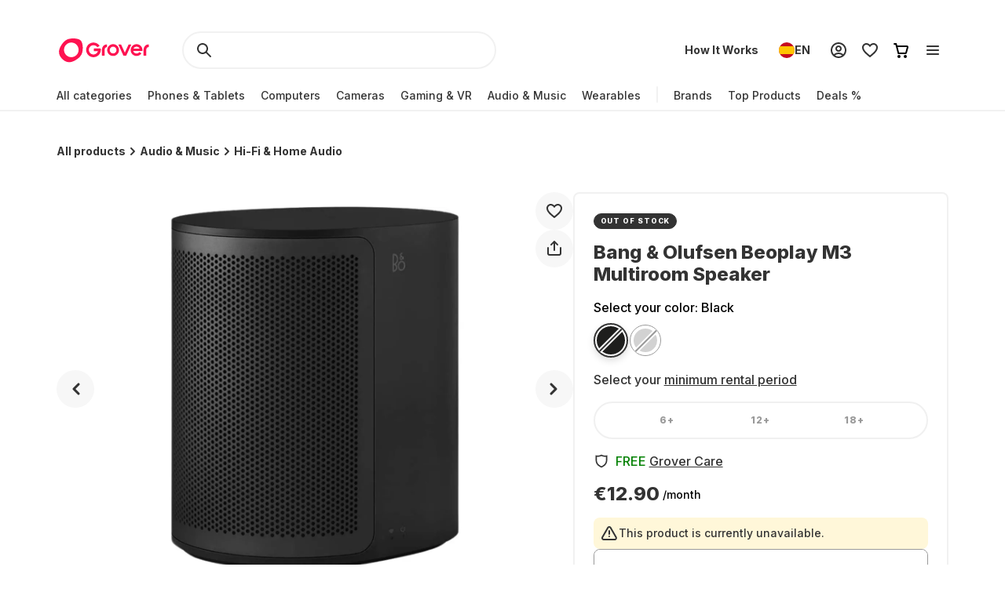

--- FILE ---
content_type: text/html; charset=utf-8
request_url: https://www.grover.com/es-en/products/bang-olufsen-hi-fi-audio-bang-olufsen-beoplay-m3-multiroom-speaker
body_size: 111403
content:
<!DOCTYPE html><html lang="en" itemType="http://schema.org/Product" prefix="og: http://ogp.me/ns/product.item"><head><meta charSet="utf-8" data-next-head=""/><meta name="viewport" content="width=device-width" data-next-head=""/><title data-next-head="">Rent Bang &amp; Olufsen Beoplay M3 Multiroom Speaker from €12.90 per month</title><meta name="description" content="Simply rent tech products at a fraction of the purchase price. Rent Bang &amp; Olufsen Beoplay M3 Multiroom Speaker from €12.90 per month ✓ with 90% damage cost coverage ✓ and free return shipping ✓" data-next-head=""/><script type="application/ld+json" id="product-details" data-next-head="">{"@context":"http://schema.org/","@type":"Product","name":"Bang & Olufsen Beoplay M3 Multiroom Speaker","description":"Bluetooth, WiFi, Chromecast, Airplay 2, 43-22,000 Hz, Plug-in","image":"https://res-2.cloudinary.com/grover/image/upload/e_trim/c_limit,f_auto,fl_png8.lossy,h_500,q_auto,w_500/v1628102483/yhlvfl6yizytm4glfoai.png","sku":"GRB217P11973","brand":{"@type":"Brand","name":"bang & olufsen"},"offers":{"@type":"Offer","url":"https://www.grover.com/es-en/products/bang-olufsen-hi-fi-audio-bang-olufsen-beoplay-m3-multiroom-speaker","priceCurrency":"EUR","price":"12.90","availability":"http://schema.org/OutOfStock"}}</script><script type="application/ld+json" id="breadcrumb-details" data-next-head="">{"@context":"http://schema.org/","@type":"BreadcrumbList","itemListElement":[{"@type":"ListItem","position":1,"name":"Homepage","item":"https://www.grover.com/es-en/"},{"@type":"ListItem","position":2,"name":"Audio & Music","item":"https://www.grover.com/es-en/audio-and-music"},{"@type":"ListItem","position":3,"name":"Bang & Olufsen Beoplay M3 Multiroom Speaker","item":"https://www.grover.com/es-en/products/bang-olufsen-hi-fi-audio-bang-olufsen-beoplay-m3-multiroom-speaker"}]}</script><link rel="canonical" href="https://www.grover.com/es-en/products/bang-olufsen-hi-fi-audio-bang-olufsen-beoplay-m3-multiroom-speaker" data-testid="rel-canonical-testid" data-next-head=""/><meta name="twitter:card" content="summary_large_image" data-next-head=""/><meta name="twitter:site" content="@getgrover" data-next-head=""/><meta name="twitter:title" content="Rent Bang &amp; Olufsen Beoplay M3 Multiroom Speaker from €12.90 per month" data-next-head=""/><meta name="twitter:description" content="Simply rent tech products at a fraction of the purchase price. Rent Bang &amp; Olufsen Beoplay M3 Multiroom Speaker from €12.90 per month ✓ with 90% damage cost coverage ✓ and free return shipping ✓" data-next-head=""/><meta name="twitter:creator" content="@getgrover" data-next-head=""/><meta name="og:title" content="Rent Bang &amp; Olufsen Beoplay M3 Multiroom Speaker from €12.90 per month" data-next-head=""/><meta name="og:type" content="product.item" data-next-head=""/><meta name="og:url" content="https://www.grover.com/es-en/products/bang-olufsen-hi-fi-audio-bang-olufsen-beoplay-m3-multiroom-speaker" data-next-head=""/><meta name="og:description" content="Simply rent tech products at a fraction of the purchase price. Rent Bang &amp; Olufsen Beoplay M3 Multiroom Speaker from €12.90 per month ✓ with 90% damage cost coverage ✓ and free return shipping ✓" data-next-head=""/><meta name="og:site_name" content="Rent Bang &amp; Olufsen Beoplay M3 Multiroom Speaker from €12.90 per month" data-next-head=""/><meta itemProp="image" content="https://res.cloudinary.com/grover/image/upload/e_trim/h_800,w_800,c_fit/h_1000,w_1000,c_lpad,b_rgb:cfd2d6/l_Full_-_Solid_vvi94a,g_center,h_800,w_800,c_fit/v1628102483/yhlvfl6yizytm4glfoai.png" data-next-head=""/><meta name="twitter:image:src" content="https://res.cloudinary.com/grover/image/upload/e_trim/h_800,w_800,c_fit/h_1000,w_1000,c_lpad,b_rgb:cfd2d6/l_Full_-_Solid_vvi94a,g_center,h_800,w_800,c_fit/v1628102483/yhlvfl6yizytm4glfoai.png" data-next-head=""/><meta name="og:image" content="https://res.cloudinary.com/grover/image/upload/e_trim/h_800,w_800,c_fit/h_1000,w_1000,c_lpad,b_rgb:cfd2d6/l_Full_-_Solid_vvi94a,g_center,h_800,w_800,c_fit/v1628102483/yhlvfl6yizytm4glfoai.png" data-next-head=""/><meta name="og:image:type" content="image/png" data-next-head=""/><meta name="og:image:width" content="1000" data-next-head=""/><meta name="og:image:height" content="1000" data-next-head=""/><link rel="preload" as="image" imageSrcSet="/_next/image?url=https%3A%2F%2Fres.cloudinary.com%2Fgrover%2Fimage%2Fupload%2Fe_trim%2Fb_white%2Cc_pad%2Cdpr_2.0%2Ch_500%2Cw_520%2Ff_auto%2Cq_auto%2Fv1628102483%2Fyhlvfl6yizytm4glfoai.png&amp;w=640&amp;q=75 640w, /_next/image?url=https%3A%2F%2Fres.cloudinary.com%2Fgrover%2Fimage%2Fupload%2Fe_trim%2Fb_white%2Cc_pad%2Cdpr_2.0%2Ch_500%2Cw_520%2Ff_auto%2Cq_auto%2Fv1628102483%2Fyhlvfl6yizytm4glfoai.png&amp;w=750&amp;q=75 750w, /_next/image?url=https%3A%2F%2Fres.cloudinary.com%2Fgrover%2Fimage%2Fupload%2Fe_trim%2Fb_white%2Cc_pad%2Cdpr_2.0%2Ch_500%2Cw_520%2Ff_auto%2Cq_auto%2Fv1628102483%2Fyhlvfl6yizytm4glfoai.png&amp;w=828&amp;q=75 828w, /_next/image?url=https%3A%2F%2Fres.cloudinary.com%2Fgrover%2Fimage%2Fupload%2Fe_trim%2Fb_white%2Cc_pad%2Cdpr_2.0%2Ch_500%2Cw_520%2Ff_auto%2Cq_auto%2Fv1628102483%2Fyhlvfl6yizytm4glfoai.png&amp;w=1080&amp;q=75 1080w, /_next/image?url=https%3A%2F%2Fres.cloudinary.com%2Fgrover%2Fimage%2Fupload%2Fe_trim%2Fb_white%2Cc_pad%2Cdpr_2.0%2Ch_500%2Cw_520%2Ff_auto%2Cq_auto%2Fv1628102483%2Fyhlvfl6yizytm4glfoai.png&amp;w=1200&amp;q=75 1200w, /_next/image?url=https%3A%2F%2Fres.cloudinary.com%2Fgrover%2Fimage%2Fupload%2Fe_trim%2Fb_white%2Cc_pad%2Cdpr_2.0%2Ch_500%2Cw_520%2Ff_auto%2Cq_auto%2Fv1628102483%2Fyhlvfl6yizytm4glfoai.png&amp;w=1920&amp;q=75 1920w, /_next/image?url=https%3A%2F%2Fres.cloudinary.com%2Fgrover%2Fimage%2Fupload%2Fe_trim%2Fb_white%2Cc_pad%2Cdpr_2.0%2Ch_500%2Cw_520%2Ff_auto%2Cq_auto%2Fv1628102483%2Fyhlvfl6yizytm4glfoai.png&amp;w=2048&amp;q=75 2048w, /_next/image?url=https%3A%2F%2Fres.cloudinary.com%2Fgrover%2Fimage%2Fupload%2Fe_trim%2Fb_white%2Cc_pad%2Cdpr_2.0%2Ch_500%2Cw_520%2Ff_auto%2Cq_auto%2Fv1628102483%2Fyhlvfl6yizytm4glfoai.png&amp;w=3840&amp;q=75 3840w" imageSizes="100vw" data-next-head=""/><link rel="icon" href="/favicon.ico" sizes="any"/><link rel="icon" href="/icon.svg" type="image/svg+xml"/><link rel="apple-touch-icon" href="/apple-touch-icon.png"/><link rel="manifest" href="/manifest.json"/><meta name="google-site-verification" content="qGsbEm8jEZqOjYarf1V1D_J8yuX_AZtm0YP-v5r4m48"/><script src="https://euob.seroundprince.com/sxp/i/3eb2e0da8dd48abade461c4caf19b1ea.js" async="" data-ch="grover" class="ct_clicktrue_83167" data-jsonp="onCheqResponse"></script><link rel="preload" href="https://www.grover.com/_next/static/media/e4af272ccee01ff0-s.p.woff2" as="font" type="font/woff2" crossorigin="anonymous" data-next-font="size-adjust"/><link rel="preload" href="https://www.grover.com/_next/static/css/029151148a7f1cfa.css" as="style"/><link rel="stylesheet" href="https://www.grover.com/_next/static/css/029151148a7f1cfa.css" data-n-g=""/><link rel="preload" href="https://www.grover.com/_next/static/css/d71cff0ba519278b.css" as="style"/><link rel="stylesheet" href="https://www.grover.com/_next/static/css/d71cff0ba519278b.css" data-n-p=""/><noscript data-n-css=""></noscript><script defer="" nomodule="" src="https://www.grover.com/_next/static/chunks/polyfills-42372ed130431b0a.js"></script><script src="https://cdn.ablyft.com/s/34223015.js" defer="" data-nscript="beforeInteractive"></script><script src="https://www.grover.com/_next/static/chunks/webpack-049cd9768a518009.js" defer=""></script><script src="https://www.grover.com/_next/static/chunks/framework-6c17f08e07d1abc4.js" defer=""></script><script src="https://www.grover.com/_next/static/chunks/main-7361aabff6dc94b8.js" defer=""></script><script src="https://www.grover.com/_next/static/chunks/pages/_app-98d26e8fc82255f3.js" defer=""></script><script src="https://www.grover.com/_next/static/chunks/1901-d49a73813da70f5c.js" defer=""></script><script src="https://www.grover.com/_next/static/chunks/169-518df535186f3a32.js" defer=""></script><script src="https://www.grover.com/_next/static/chunks/2166-c0ae32efb7998543.js" defer=""></script><script src="https://www.grover.com/_next/static/chunks/6642-359f833467d6520e.js" defer=""></script><script src="https://www.grover.com/_next/static/chunks/10-28825a75293f77f6.js" defer=""></script><script src="https://www.grover.com/_next/static/chunks/7673-11ccc9fdd4e97ec8.js" defer=""></script><script src="https://www.grover.com/_next/static/chunks/7971-2002438f75a40a60.js" defer=""></script><script src="https://www.grover.com/_next/static/chunks/8519-9fbaf60f0bec975d.js" defer=""></script><script src="https://www.grover.com/_next/static/chunks/9254-fb83e2b2f8a7420c.js" defer=""></script><script src="https://www.grover.com/_next/static/chunks/6558-1b6d3e0d10fbdb65.js" defer=""></script><script src="https://www.grover.com/_next/static/chunks/7537-ce2467e5837e787c.js" defer=""></script><script src="https://www.grover.com/_next/static/chunks/4109-2117693a9db3c63b.js" defer=""></script><script src="https://www.grover.com/_next/static/chunks/pages/%5Bstore-locale%5D/products/%5Bslug%5D-4511d52556ba3d80.js" defer=""></script><script src="https://www.grover.com/_next/static/0.4.0-vimieDFHctZ0ho3ElfcJU/_buildManifest.js" defer=""></script><script src="https://www.grover.com/_next/static/0.4.0-vimieDFHctZ0ho3ElfcJU/_ssgManifest.js" defer=""></script><style id="__jsx-158726748">*{font-family:'Inter', 'Inter Fallback'}</style><style data-styled="" data-styled-version="6.1.19">.jboXBR{padding:0 16px;width:100%;height:48px;min-width:85px;background-color:#FFFFFF;color:#333333;font-size:16px;font-weight:700;line-height:1.5;letter-spacing:normal;line-height:1.25;text-align:center;text-decoration:none;border:none;border-radius:9999px;display:flex;align-items:center;justify-content:center;gap:8px;outline:none;overflow:hidden;box-sizing:border-box;cursor:pointer;transition:transform 100ms cubic-bezier(0.2, 0, 0, 1);min-width:100px;background-color:#333333;color:#FFFFFF;}/*!sc*/
.jboXBR >svg{flex-shrink:0;}/*!sc*/
.jboXBR:hover{background-color:#F1F1F1;}/*!sc*/
.jboXBR:active{transform:scale(0.96);}/*!sc*/
.jboXBR:focus-visible{box-shadow:0 0 0 2px #FFFFFF,0 0 0 4px #333333;transition:box-shadow 200ms cubic-bezier(0.2, 0, 0, 1);}/*!sc*/
.jboXBR:disabled{background-color:#F7F7F7;color:#999999;box-shadow:none;cursor:not-allowed;}/*!sc*/
.jboXBR:disabled:hover{background-color:#F7F7F7;color:#999999;box-shadow:none;}/*!sc*/
.jboXBR:disabled:active{transform:none;}/*!sc*/
.jboXBR:hover{background-color:#18191F;}/*!sc*/
.kxDExY{padding:0 16px;width:auto;height:48px;min-width:85px;background-color:#FFFFFF;color:#333333;font-size:16px;font-weight:700;line-height:1.5;letter-spacing:normal;line-height:1.25;text-align:center;text-decoration:none;border:none;border-radius:9999px;display:flex;align-items:center;justify-content:center;gap:8px;outline:none;overflow:hidden;box-sizing:border-box;cursor:pointer;transition:transform 100ms cubic-bezier(0.2, 0, 0, 1);height:40px;padding:0;min-width:0;background-color:transparent;text-decoration:underline;}/*!sc*/
.kxDExY >svg{flex-shrink:0;}/*!sc*/
.kxDExY:hover{background-color:#F1F1F1;}/*!sc*/
.kxDExY:active{transform:scale(0.96);}/*!sc*/
.kxDExY:focus-visible{box-shadow:0 0 0 2px #FFFFFF,0 0 0 4px #333333;transition:box-shadow 200ms cubic-bezier(0.2, 0, 0, 1);}/*!sc*/
.kxDExY:disabled{background-color:#F7F7F7;color:#999999;box-shadow:none;cursor:not-allowed;}/*!sc*/
.kxDExY:disabled:hover{background-color:#F7F7F7;color:#999999;box-shadow:none;}/*!sc*/
.kxDExY:disabled:active{transform:none;}/*!sc*/
.kxDExY:hover{background-color:transparent;color:#18191F;}/*!sc*/
.kxDExY:disabled{background-color:transparent;}/*!sc*/
.kxDExY:disabled:hover{background-color:transparent;}/*!sc*/
.dJBlny{padding:0 16px;width:auto;height:48px;min-width:85px;background-color:#FFFFFF;color:#333333;font-size:16px;font-weight:700;line-height:1.5;letter-spacing:normal;line-height:1.25;text-align:center;text-decoration:none;border:none;border-radius:9999px;display:flex;align-items:center;justify-content:center;gap:8px;outline:none;overflow:hidden;box-sizing:border-box;cursor:pointer;transition:transform 100ms cubic-bezier(0.2, 0, 0, 1);min-width:100px;background-color:#333333;color:#FFFFFF;}/*!sc*/
.dJBlny >svg{flex-shrink:0;}/*!sc*/
.dJBlny:hover{background-color:#F1F1F1;}/*!sc*/
.dJBlny:active{transform:scale(0.96);}/*!sc*/
.dJBlny:focus-visible{box-shadow:0 0 0 2px #FFFFFF,0 0 0 4px #333333;transition:box-shadow 200ms cubic-bezier(0.2, 0, 0, 1);}/*!sc*/
.dJBlny:disabled{background-color:#F7F7F7;color:#999999;box-shadow:none;cursor:not-allowed;}/*!sc*/
.dJBlny:disabled:hover{background-color:#F7F7F7;color:#999999;box-shadow:none;}/*!sc*/
.dJBlny:disabled:active{transform:none;}/*!sc*/
.dJBlny:hover{background-color:#18191F;}/*!sc*/
.hhXGyk{padding:0 16px;width:auto;height:48px;min-width:85px;background-color:#FFFFFF;color:#333333;font-size:16px;font-weight:700;line-height:1.5;letter-spacing:normal;line-height:1.25;text-align:center;text-decoration:none;border:none;border-radius:9999px;display:flex;align-items:center;justify-content:center;gap:8px;outline:none;overflow:hidden;box-sizing:border-box;cursor:pointer;transition:transform 100ms cubic-bezier(0.2, 0, 0, 1);min-width:100px;box-shadow:inset 0 0 0 2px #333333;}/*!sc*/
.hhXGyk >svg{flex-shrink:0;}/*!sc*/
.hhXGyk:hover{background-color:#F1F1F1;}/*!sc*/
.hhXGyk:active{transform:scale(0.96);}/*!sc*/
.hhXGyk:focus-visible{box-shadow:0 0 0 2px #FFFFFF,0 0 0 4px #333333;transition:box-shadow 200ms cubic-bezier(0.2, 0, 0, 1);}/*!sc*/
.hhXGyk:disabled{background-color:#F7F7F7;color:#999999;box-shadow:none;cursor:not-allowed;}/*!sc*/
.hhXGyk:disabled:hover{background-color:#F7F7F7;color:#999999;box-shadow:none;}/*!sc*/
.hhXGyk:disabled:active{transform:none;}/*!sc*/
.hhXGyk:focus-visible{box-shadow:inset 0 0 0 2px #333333,0 0 0 2px #FFFFFF,0 0 0 4px #333333;}/*!sc*/
data-styled.g3[id="sc-fhHczv"]{content:"jboXBR,kxDExY,dJBlny,hhXGyk,"}/*!sc*/
.ehZbfx{font-size:14px;font-weight:500;line-height:1.452;letter-spacing:normal;}/*!sc*/
.ehZbfx >a{color:inherit;text-decoration:underline;text-underline-offset:2px;}/*!sc*/
data-styled.g20[id="sc-fbQrwq"]{content:"ehZbfx,"}/*!sc*/
.hlHrQc{min-width:0;display:flex;align-items:center;flex-grow:2;}/*!sc*/
data-styled.g21[id="sc-gGKoUb"]{content:"hlHrQc,"}/*!sc*/
.jEYNAc{line-height:0;display:flex;align-items:flex-start;flex-shrink:0;}/*!sc*/
data-styled.g22[id="sc-hwddKA"]{content:"jEYNAc,"}/*!sc*/
.jHckNA{padding:8px;width:100%;background-color:#FFF7D9;color:#333333;border-radius:8px;display:flex;align-items:stretch;justify-content:flex-start;gap:8px;box-sizing:border-box;}/*!sc*/
data-styled.g23[id="sc-jaXbil"]{content:"jHckNA,"}/*!sc*/
.haYjC{width:100%;line-height:0;border:1px solid #999999;border-radius:8px;position:relative;box-sizing:border-box;}/*!sc*/
data-styled.g29[id="sc-gvqKNf"]{content:"haYjC,"}/*!sc*/
.KUPmF{font-size:16px;font-weight:500;line-height:1.5;letter-spacing:normal;color:#666666;position:absolute;left:16px;top:15px;transition:all 100ms cubic-bezier(0.2, 0, 0, 1);transition-property:top,font;pointer-events:none;}/*!sc*/
data-styled.g30[id="sc-cOpnSz"]{content:"KUPmF,"}/*!sc*/
.hqgWLw{padding-top:20px;padding-right:8px;padding-bottom:0;padding-left:16px;width:100%;height:54px;background-color:#FFFFFF;font-size:16px;font-weight:500;line-height:1.5;letter-spacing:normal;color:#333333;outline:none;box-shadow:0 0 0 2px transparent;border:none;border-radius:8px;transition:box-shadow 100ms cubic-bezier(0.2, 0, 0, 1);box-sizing:border-box;user-select:none;}/*!sc*/
.hqgWLw:focus-within{box-shadow:0 0 0 2px #333333;}/*!sc*/
.hqgWLw:disabled{background-color:#F7F7F7;color:#999999;}/*!sc*/
.hqgWLw:focus+label,.hqgWLw:not(:placeholder-shown)+label{font-size:14px;font-weight:500;line-height:1.452;letter-spacing:normal;top:6px;}/*!sc*/
.hqgWLw::placeholder{color:#FFFFFF;transition:color 100ms cubic-bezier(0.2, 0, 0, 1);}/*!sc*/
.hqgWLw:focus-visible::placeholder{color:#999999;}/*!sc*/
data-styled.g31[id="sc-kjwdDK"]{content:"hqgWLw,"}/*!sc*/
.ebfvPh{width:100%;display:flex;flex-direction:column;gap:8px;}/*!sc*/
data-styled.g32[id="sc-eVqvcJ"]{content:"ebfvPh,"}/*!sc*/
.dVCxeZ{margin-left:auto;line-height:0;flex-shrink:0;}/*!sc*/
data-styled.g54[id="sc-ibashp"]{content:"dVCxeZ,"}/*!sc*/
.flYies{width:100%;font-size:16px;font-weight:500;line-height:1.5;letter-spacing:normal;color:#333333;background-color:#FFFFFF;border:2px solid #F1F1F1;border-radius:9999px;display:inline-flex;align-items:center;justify-content:space-between;gap:16px;outline:none;cursor:pointer;padding:0 24px;height:48px;}/*!sc*/
.flYies >span{display:flex;align-items:center;gap:16px;user-select:none;}/*!sc*/
.flYies[data-disabled]{cursor:not-allowed;color:#999999;}/*!sc*/
.flYies:focus-visible{box-shadow:0 0 0 2px #FFFFFF,0 0 0 4px #333333;transition:box-shadow 200ms cubic-bezier(0.2, 0, 0, 1);}/*!sc*/
data-styled.g59[id="sc-fOOuSg"]{content:"flYies,"}/*!sc*/
.irJLRj{padding:4px 8px;background:#333333;color:#FFFFFF;border-radius:9999px;border:1px solid #333333;display:inline-flex;align-self:start;align-items:center;justify-content:center;gap:2px;box-sizing:border-box;}/*!sc*/
.irJLRj svg{color:#FFFFFF;}/*!sc*/
data-styled.g74[id="sc-bBhMX"]{content:"irJLRj,"}/*!sc*/
.ZEyZE{text-align:center;font-size:9px;font-weight:800;line-height:1.2;letter-spacing:0.1em;text-transform:uppercase;}/*!sc*/
data-styled.g75[id="sc-hwHXyi"]{content:"ZEyZE,"}/*!sc*/
.fTltNo{padding:16px;border-radius:8px;margin-bottom:24px;border:1px solid #F1F1F1;display:grid;align-content:center;row-gap:8px;align-items:center;background:#F7F7F7;grid-template-columns:1fr auto;grid-template-rows:auto;}/*!sc*/
data-styled.g78[id="sc-eEHciv"]{content:"fTltNo,"}/*!sc*/
.bKvlOY{grid-column:1/3;grid-row:1;display:flex;flex-direction:column;grid-column:1;flex-direction:row;align-items:center;}/*!sc*/
data-styled.g79[id="sc-KsiuK"]{content:"bKvlOY,"}/*!sc*/
.bttuiD{width:48px;height:48px;color:#FE1251;background-color:#FFFFFF;border-radius:9999px;display:flex;flex-shrink:0;align-items:center;justify-content:center;}/*!sc*/
data-styled.g80[id="sc-hqtLyI"]{content:"bttuiD,"}/*!sc*/
.coamGr{color:#333333;align-self:center;margin:0 16px;}/*!sc*/
data-styled.g81[id="sc-iVnIWt"]{content:"coamGr,"}/*!sc*/
.bSLFiE{margin:16px 0 4px 0;font-size:16px;font-weight:800;line-height:1.2;letter-spacing:normal;margin:0;}/*!sc*/
data-styled.g82[id="sc-hWgKua"]{content:"bSLFiE,"}/*!sc*/
.bjPZHy{margin:0 0 8px 0;font-size:16px;font-weight:500;line-height:1.5;letter-spacing:normal;color:#666666;line-height:1.5;margin:0;}/*!sc*/
data-styled.g83[id="sc-jBaHRL"]{content:"bjPZHy,"}/*!sc*/
.jVgzyY{grid-row:1;grid-column:2;}/*!sc*/
data-styled.g84[id="sc-gFqXPY"]{content:"jVgzyY,"}/*!sc*/
html,body,div,span,applet,object,iframe,h1,h2,h3,h4,h5,h6,p,blockquote,pre,a,abbr,acronym,address,big,cite,code,del,dfn,em,img,ins,kbd,q,s,samp,small,strike,strong,sub,sup,tt,var,b,u,i,center,dl,dt,dd,menu,ol,ul,li,fieldset,form,label,legend,table,caption,tbody,tfoot,thead,tr,th,td,article,aside,canvas,details,embed,figure,figcaption,footer,header,hgroup,main,menu,nav,output,ruby,section,summary,time,mark,audio,video{margin:0;padding:0;border:0;font-size:100%;font:inherit;vertical-align:baseline;}/*!sc*/
article,aside,details,figcaption,figure,footer,header,hgroup,main,menu,nav,section{display:block;}/*!sc*/
*[hidden]{display:none;}/*!sc*/
body{line-height:1;}/*!sc*/
menu,ol,ul{list-style:none;}/*!sc*/
blockquote,q{quotes:none;}/*!sc*/
blockquote:before,blockquote:after,q:before,q:after{content:'';content:none;}/*!sc*/
table{border-collapse:collapse;border-spacing:0;}/*!sc*/
*,*:after,*:before{box-sizing:border-box;-webkit-font-smoothing:antialiased;}/*!sc*/
body{background:#FFFFFF;max-width:100%;}/*!sc*/
body,html,div{font-family:'Inter','Inter Fallback'!important;}/*!sc*/
data-styled.g86[id="sc-global-eDfsxi1"]{content:"sc-global-eDfsxi1,"}/*!sc*/
.gBAGEk{display:flex;align-items:center;gap:24px;}/*!sc*/
data-styled.g87[id="sc-1d200426-0"]{content:"gBAGEk,"}/*!sc*/
.fQpGdG{display:flex;align-items:center;flex-wrap:nowrap;justify-content:space-around;width:100%;}/*!sc*/
.fQpGdG >a{line-height:0;}/*!sc*/
data-styled.g88[id="sc-708eb310-0"]{content:"fQpGdG,"}/*!sc*/
.bJdxXD{margin-left:4px;font-size:16px;font-weight:500;line-height:1.5;letter-spacing:normal;color:#666666;line-height:unset;}/*!sc*/
data-styled.g89[id="sc-708eb310-1"]{content:"bJdxXD,"}/*!sc*/
.dSBtaL{font-size:12px;font-weight:500;line-height:1.5;letter-spacing:normal;color:#666666;text-align:center;}/*!sc*/
data-styled.g92[id="sc-261f13ed-2"]{content:"dSBtaL,"}/*!sc*/
.BJvWw{display:flex;justify-content:center;flex-direction:column;align-items:center;padding:32px 0px;gap:16px;}/*!sc*/
@media (min-width: 768px){.BJvWw{flex-direction:row;}}/*!sc*/
data-styled.g93[id="sc-b2006515-0"]{content:"BJvWw,"}/*!sc*/
.gaLFeR{font-size:16px;font-weight:500;line-height:1.5;letter-spacing:normal;color:#333333;text-align:center;}/*!sc*/
@media (min-width: 768px){.gaLFeR{text-align:unset;}}/*!sc*/
data-styled.g94[id="sc-b2006515-1"]{content:"gaLFeR,"}/*!sc*/
.DfUvY{display:flex;flex-direction:column;align-items:center;margin-top:32px;}/*!sc*/
@media (min-width: 768px){.DfUvY{align-items:flex-start;margin-top:0;}}/*!sc*/
.DfUvY li{margin-top:24px;}/*!sc*/
@media (min-width: 768px){.DfUvY li{margin:0 0 24px 0;}}/*!sc*/
.DfUvY a{font-size:16px;font-weight:500;line-height:1.5;letter-spacing:normal;color:#333333;text-decoration:none;cursor:pointer;}/*!sc*/
.DfUvY a:hover{text-decoration:underline;}/*!sc*/
data-styled.g95[id="sc-4f62666e-0"]{content:"DfUvY,"}/*!sc*/
.bVzUAi{font-size:12px;font-weight:800;line-height:1.2;letter-spacing:0.1em;text-transform:uppercase;color:#333333;}/*!sc*/
@media (min-width: 768px){.bVzUAi{margin-bottom:24px;}}/*!sc*/
data-styled.g96[id="sc-4f62666e-1"]{content:"bVzUAi,"}/*!sc*/
.gBjRbm{grid-area:legal;display:flex;flex-flow:wrap;justify-self:center;justify-content:center;margin-top:24px;}/*!sc*/
@media (min-width: 1024px){.gBjRbm{margin-top:0px;justify-self:end;justify-content:space-around;}}/*!sc*/
data-styled.g97[id="sc-c05b31fb-0"]{content:"gBjRbm,"}/*!sc*/
.iVlmpo{font-size:16px;font-weight:500;line-height:1.5;letter-spacing:normal;color:#333333;text-decoration:none;margin-right:24px;cursor:pointer;grid-area:'legal';}/*!sc*/
.iVlmpo:last-child{margin:0;}/*!sc*/
.iVlmpo:hover{text-decoration:underline;}/*!sc*/
data-styled.g98[id="sc-c05b31fb-1"]{content:"iVlmpo,"}/*!sc*/
.cHBRaW{display:flex;gap:8px;flex-wrap:wrap;justify-content:start;max-width:244px;align-items:center;list-style:none;padding:0;margin:8px 0 0 0;}/*!sc*/
@media (min-width: 1024px){.cHBRaW{margin-top:16px;gap:8px;}}/*!sc*/
.lfPxts{display:flex;gap:8px;flex-wrap:none;justify-content:space-between;max-width:unset;align-items:center;list-style:none;padding:0;margin:8px 0 0 0;}/*!sc*/
@media (min-width: 1024px){.lfPxts{margin-top:0;gap:16px;}}/*!sc*/
data-styled.g99[id="sc-5a170839-0"]{content:"cHBRaW,lfPxts,"}/*!sc*/
.halKzN{display:flex;align-items:center;}/*!sc*/
data-styled.g100[id="sc-5a170839-1"]{content:"halKzN,"}/*!sc*/
.fhfusr{grid-area:social;display:flex;justify-content:space-around;list-style:none;padding:0;margin:0;}/*!sc*/
data-styled.g101[id="sc-2803a310-0"]{content:"fhfusr,"}/*!sc*/
.eKqVEj{display:flex;align-items:center;}/*!sc*/
data-styled.g102[id="sc-2803a310-1"]{content:"eKqVEj,"}/*!sc*/
.dXBTYS{grid-area:divider;width:100%;border-top:2px solid #F1F1F1;}/*!sc*/
data-styled.g103[id="sc-93d063b5-0"]{content:"dXBTYS,"}/*!sc*/
.cfWAXj{display:flex;flex-direction:column;justify-content:space-between;padding:24px 0;}/*!sc*/
@media (min-width: 768px){.cfWAXj{display:grid;grid-template-columns:1fr 1fr 1fr 1fr;flex:1;padding:32px 0;}}/*!sc*/
data-styled.g104[id="sc-93d063b5-1"]{content:"cfWAXj,"}/*!sc*/
.haUZeb{display:flex;justify-content:space-between;flex-direction:column-reverse;align-items:center;padding:32px 0px;}/*!sc*/
.haUZeb >div{margin-bottom:16px;}/*!sc*/
.haUZeb >div:first-child{margin-bottom:0;}/*!sc*/
@media (min-width: 1024px){.haUZeb{flex-direction:row;align-items:stretch;}.haUZeb >div{margin-bottom:0;}}/*!sc*/
data-styled.g105[id="sc-93d063b5-2"]{content:"haUZeb,"}/*!sc*/
.fZoqem{display:flex;flex-direction:column;align-items:center;gap:16px;}/*!sc*/
@media (min-width: 1024px){.fZoqem{flex-direction:row;}}/*!sc*/
.fZoqem a{line-height:0;}/*!sc*/
data-styled.g106[id="sc-93d063b5-3"]{content:"fZoqem,"}/*!sc*/
.jJjGY{display:grid;grid-template-areas:'social' 'legal' 'copyright';padding:32px 0px;}/*!sc*/
@media (min-width: 768px){.jJjGY{grid-template-areas:'copyright social' 'legal legal';justify-content:center;}}/*!sc*/
@media (min-width: 1024px){.jJjGY{grid-template-areas:'copyright social legal';justify-content:initial;}}/*!sc*/
data-styled.g107[id="sc-93d063b5-4"]{content:"jJjGY,"}/*!sc*/
.gsptBd{font-size:16px;font-weight:500;line-height:1.5;letter-spacing:normal;color:#333333;grid-area:copyright;margin-top:24px;display:flex;justify-self:center;}/*!sc*/
@media (min-width: 768px){.gsptBd{margin-top:0;justify-self:start;}}/*!sc*/
data-styled.g109[id="sc-93d063b5-6"]{content:"gsptBd,"}/*!sc*/
.sxWhT{display:flex;flex-direction:column;gap:8px;}/*!sc*/
@media (min-width: 768px){.sxWhT{order:9;}}/*!sc*/
data-styled.g110[id="sc-93d063b5-7"]{content:"sxWhT,"}/*!sc*/
.fkOGHU{padding:56px 16px 0;margin-top:auto;width:100%;max-width:1600px;}/*!sc*/
@media (min-width: 1024px){.fkOGHU{padding:56px 72px 0;}}/*!sc*/
data-styled.g112[id="sc-93d063b5-9"]{content:"fkOGHU,"}/*!sc*/
.fpWydS{display:flex;flex-direction:column;align-items:center;gap:16px;}/*!sc*/
data-styled.g114[id="sc-93d063b5-11"]{content:"fpWydS,"}/*!sc*/
.hIyISx{position:relative;flex:1;width:100%;height:40px;}/*!sc*/
@media (min-width: 1024px){.hIyISx{height:48px;max-width:416px;}}/*!sc*/
data-styled.g115[id="styles__OuterWrap-sc-9u6xc1-0"]{content:"hIyISx,"}/*!sc*/
.kRXISH{position:absolute;display:flex;flex-direction:column;background-color:transparent;color:#333333;width:100%;height:100%;overflow-y:auto;overflow:visible;}/*!sc*/
data-styled.g116[id="styles__SearchInactiveWrap-sc-9u6xc1-1"]{content:"kRXISH,"}/*!sc*/
.hskQjt{position:relative;display:flex;align-items:center;width:100%;height:40px;gap:8px;padding:0 8px;cursor:pointer;border-radius:2px;}/*!sc*/
@media (min-width: 1024px){.hskQjt{height:48px;}}/*!sc*/
data-styled.g119[id="styles__FormWrapper-sc-9u6xc1-4"]{content:"hskQjt,"}/*!sc*/
.fKIQXD{display:flex;position:absolute;left:24px;}/*!sc*/
data-styled.g120[id="styles__SearchButton-sc-9u6xc1-5"]{content:"fKIQXD,"}/*!sc*/
.eHiwuT{text-overflow:ellipsis;display:flex;align-items:center;flex:1;font-size:16px;font-weight:500;line-height:1.5;letter-spacing:normal;font-weight:700;font-size:16px;line-height:24px;height:40px;padding:0 0 0 48px;border-radius:100px;border:2px solid #F1F1F1;background-color:transparent;color:#333333;outline:transparent;caret-color:#333333;}/*!sc*/
.eHiwuT::-webkit-search-cancel-button{-webkit-appearance:none;outline:none;}/*!sc*/
@media (min-width: 1024px){.eHiwuT{height:48px;}}/*!sc*/
data-styled.g121[id="styles__SearchBar-sc-9u6xc1-6"]{content:"eHiwuT,"}/*!sc*/
.jrQtNa{display:none;margin-left:calc(-50vw + 50%);padding:4px 8px;width:calc(100vw - 0px);align-items:center;justify-content:center;text-align:center;background:#FFFFFF;}/*!sc*/
@media (min-width: 768px){.jrQtNa{display:flex;}}/*!sc*/
.jrQtNa *{color:#fff;fill:#fff;}/*!sc*/
.jrQtNa a{text-decoration:underline;}/*!sc*/
.jrQtNa a:hover{color:#fff;}/*!sc*/
data-styled.g123[id="styles__BannerWrapper-sc-lxf84j-0"]{content:"jrQtNa,"}/*!sc*/
.hucJEB{font-size:12px;font-weight:500;line-height:1.5;letter-spacing:normal;white-space:nowrap;overflow:hidden;text-overflow:ellipsis;}/*!sc*/
data-styled.g124[id="styles__BannerText-sc-lxf84j-1"]{content:"hucJEB,"}/*!sc*/
.guJFDS{margin-right:32px;height:32px;display:inline-block;}/*!sc*/
@media (min-width: 1024px){.guJFDS{height:40px;}}/*!sc*/
data-styled.g125[id="GroverLogo__GroverLogoLink-sc-u2rji4-0"]{content:"guJFDS,"}/*!sc*/
.eMBKbs{z-index:9;background-color:#FFFFFF;position:sticky;top:0;transition:transform 300ms ease-in-out;}/*!sc*/
data-styled.g126[id="styles__StickyHeaderWrapper-sc-1o5nrqq-0"]{content:"eMBKbs,"}/*!sc*/
.fZRHtM{z-index:9;display:flex;flex-direction:column;background-color:#FFFFFF;}/*!sc*/
data-styled.g127[id="styles__RootWrapper-sc-1o5nrqq-1"]{content:"fZRHtM,"}/*!sc*/
.jmQqXc{position:relative;height:48px;display:flex;align-items:center;justify-content:space-between;flex:1;padding:12px 0;}/*!sc*/
data-styled.g128[id="styles__TopWrapper-sc-1o5nrqq-2"]{content:"jmQqXc,"}/*!sc*/
.kBjUMM{display:flex;align-items:center;font-size:14px;font-weight:500;line-height:20px;color:#333333;position:relative;}/*!sc*/
.kBjUMM>div:first-child>div:first-child{padding:8px 10px 8px 0;}/*!sc*/
.kBjUMM>div:first-child>div:first-child>div{width:calc(100% - 10px);}/*!sc*/
data-styled.g129[id="styles__BottomWrapper-sc-1o5nrqq-3"]{content:"kBjUMM,"}/*!sc*/
.gnYAoJ{position:absolute;margin-left:calc(-50vw + 50%);margin-top:-1.5px;left:0;right:0;height:2px;width:calc(100vw - 0px);background-color:#f1f1f1;pointer-events:none;}/*!sc*/
data-styled.g130[id="styles__DesktopDivider-sc-1o5nrqq-4"]{content:"gnYAoJ,"}/*!sc*/
.fdfdEi{display:flex;align-items:center;gap:4px;margin-left:auto;justify-content:flex-end;}/*!sc*/
data-styled.g131[id="styles__HeaderActions-sc-1o5nrqq-5"]{content:"fdfdEi,"}/*!sc*/
.jsxurP{cursor:pointer;position:relative;padding:8px;border-radius:24px;display:flex;align-items:center;justify-content:center;}/*!sc*/
.jsxurP:hover{background-color:#F1F1F1;}/*!sc*/
.jsxurP>svg{pointer-events:none;}/*!sc*/
.jsxurP>a{display:flex;}/*!sc*/
data-styled.g132[id="styles__HeaderActionWrapper-sc-1o5nrqq-6"]{content:"jsxurP,"}/*!sc*/
.ipfMSP{cursor:pointer;position:relative;padding:8px;border-radius:24px;display:flex;align-items:center;justify-content:center;background:none;border:none;}/*!sc*/
.ipfMSP:hover{background-color:#F1F1F1;}/*!sc*/
.ipfMSP>svg{pointer-events:none;}/*!sc*/
data-styled.g133[id="styles__HeaderActionButton-sc-1o5nrqq-7"]{content:"ipfMSP,"}/*!sc*/
.cGoBZK{background:#f1f1f1;display:inline-block;margin:8px 10px 10px;width:2px;padding:8px 0 10px;border-radius:24px;height:21px;}/*!sc*/
data-styled.g134[id="styles__CategoriesDivider-sc-1o5nrqq-8"]{content:"cGoBZK,"}/*!sc*/
.drHKbu{width:96px;}/*!sc*/
@media (min-width: 1024px){.drHKbu{width:120px;}}/*!sc*/
data-styled.g135[id="styles__GroverLogo-sc-1o5nrqq-9"]{content:"drHKbu,"}/*!sc*/
.ipwrzm{position:relative;}/*!sc*/
data-styled.g143[id="styles__MenuWrapper-sc-x8m7p5-0"]{content:"ipwrzm,"}/*!sc*/
.cIVCqO{cursor:pointer;padding:8px;border-radius:999px;display:flex;align-items:center;justify-content:center;background-color:#FFFFFF;}/*!sc*/
.cIVCqO:hover{background-color:#F1F1F1;}/*!sc*/
.cIVCqO:after{position:absolute;top:0;left:0;width:120%;height:120%;transform:translate(-10%,0);z-index:1;content:'';}/*!sc*/
data-styled.g144[id="styles__MenuButton-sc-x8m7p5-1"]{content:"cIVCqO,"}/*!sc*/
.ldhiTU{display:flex;flex-direction:column;background-color:#FFFFFF;overflow-x:hidden;z-index:2;box-shadow:0 4px 10px 0 rgba(0,0,0,0.13),0 0 3px 0 rgba(0,0,0,0.05);position:absolute;top:48px;right:0;min-width:280px;padding:12px 0;border-radius:24px;visibility:hidden;}/*!sc*/
data-styled.g145[id="styles__MenuContent-sc-x8m7p5-2"]{content:"ldhiTU,"}/*!sc*/
.ilOytP{font-size:16px;font-weight:500;line-height:1.5;letter-spacing:normal;line-height:24px;color:#333333;cursor:pointer;display:flex;align-items:center;justify-content:space-between;width:100%;padding:12px 24px;}/*!sc*/
.ilOytP:hover{background:#f1f1f1;}/*!sc*/
data-styled.g150[id="styles__MenuItemLink-sc-x8m7p5-7"]{content:"ilOytP,"}/*!sc*/
.dJNYaQ{font-size:16px;font-weight:500;line-height:1.5;letter-spacing:normal;line-height:24px;color:#333333;cursor:pointer;display:flex;align-items:center;justify-content:space-between;width:100%;padding:12px 24px;}/*!sc*/
.dJNYaQ:hover{background:#f1f1f1;}/*!sc*/
data-styled.g151[id="styles__MenuItem-sc-x8m7p5-8"]{content:"dJNYaQ,"}/*!sc*/
.dwNkFQ{border:1px solid #f1f1f1;width:100%;margin:8px 0;}/*!sc*/
data-styled.g152[id="styles__MenuDivider-sc-x8m7p5-9"]{content:"dwNkFQ,"}/*!sc*/
.dMJgJO{display:flex;flex-direction:column;align-items:flex-start;gap:12px;cursor:default;}/*!sc*/
.dMJgJO:hover{background-color:#FFFFFF;}/*!sc*/
data-styled.g165[id="styles__AccountUserInfo-sc-pw68an-0"]{content:"dMJgJO,"}/*!sc*/
.jbdpmO{font-size:16px;font-weight:500;line-height:1.5;letter-spacing:normal;font-weight:700;line-height:120%;}/*!sc*/
data-styled.g166[id="styles__AccountWelcomeText-sc-pw68an-1"]{content:"jbdpmO,"}/*!sc*/
.drHxNQ{display:flex;flex-direction:row;gap:8px;width:100%;}/*!sc*/
data-styled.g170[id="styles__AccountWelcomeButtons-sc-pw68an-5"]{content:"drHxNQ,"}/*!sc*/
.glyYQV{cursor:pointer;display:flex;justify-content:center;align-items:center;font-size:16px;font-weight:500;line-height:1.5;letter-spacing:normal;font-weight:700;line-height:150%;width:100%;max-height:40px;padding:12px 16px;border-radius:88px;color:#FFFFFF;background-color:#FE1251;}/*!sc*/
.glyYQV:hover{background-color:#ba264d;}/*!sc*/
.kmbsOA{cursor:pointer;display:flex;justify-content:center;align-items:center;font-size:16px;font-weight:500;line-height:1.5;letter-spacing:normal;font-weight:700;line-height:150%;width:100%;max-height:40px;padding:12px 16px;border-radius:88px;color:#333333;background-color:#FFFFFF;border:2px solid #333333;}/*!sc*/
.kmbsOA:hover{background-color:#f1f1f1;}/*!sc*/
data-styled.g171[id="styles__Button-sc-pw68an-6"]{content:"glyYQV,kmbsOA,"}/*!sc*/
.ixTYQL{cursor:pointer;display:flex;padding:10px;border-radius:20px;font-size:14px;font-weight:700;line-height:1.452;letter-spacing:normal;color:#333333;}/*!sc*/
.ixTYQL:hover{background-color:#F1F1F1;}/*!sc*/
data-styled.g173[id="styles__StyledLink-sc-1mc8vq3-0"]{content:"ixTYQL,"}/*!sc*/
.ddiihu{cursor:pointer;width:100%;height:100%;background-image:url(https://images.ctfassets.net/1kxe1uignlmb/7bUfxH3Js61pLnTFvhTJDf/40d3670f2795e558f7d5111f12019780/122025-NewYear-Onsite-MenuCard.png?w=624&h=416&q=85);background-position:center;background-repeat:no-repeat;background-size:cover;border-radius:16px;display:flex;flex-direction:column;justify-content:flex-end;aspect-ratio:3/2;}/*!sc*/
data-styled.g174[id="styles__Wrapper-sc-my08da-0"]{content:"ddiihu,"}/*!sc*/
.ibLiH{display:inline-flex;gap:4px;padding:16px 24px;background:linear-gradient( 180deg,rgba(0,0,0,0) 0%,rgba(0,0,0,0.2) 53.32%,rgba(0,0,0,0.4) 100% );border-radius:0 0 16px 16px;}/*!sc*/
data-styled.g175[id="styles__Content-sc-my08da-1"]{content:"ibLiH,"}/*!sc*/
.gPIJab{font-size:16px;font-weight:500;line-height:1.5;letter-spacing:normal;line-height:24px;font-weight:700;color:#FFFFFF;}/*!sc*/
data-styled.g176[id="styles__Title-sc-my08da-2"]{content:"gPIJab,"}/*!sc*/
.iSEIeJ{position:relative;}/*!sc*/
data-styled.g177[id="styles__OverlayWrapper-sc-u55a76-0"]{content:"iSEIeJ,"}/*!sc*/
.gFzAcP{position:fixed;left:0;display:none;width:100%;background-color:white;box-shadow:0 8px 10px 0 rgba(0,0,0,0.05);padding-right:0px;border-top:2px solid #F1F1F1;}/*!sc*/
data-styled.g178[id="styles__OverlayContentWrapper-sc-u55a76-1"]{content:"gFzAcP,"}/*!sc*/
.bEEasX{max-width:1600px;display:grid;grid-template-columns:1fr 1fr 1fr 1fr;gap:16px;margin:auto;padding:8px 72px 16px;}/*!sc*/
data-styled.g179[id="styles__OverlayContent-sc-u55a76-2"]{content:"bEEasX,"}/*!sc*/
.JZJcL{display:flex;flex-direction:column;min-width:100%;}/*!sc*/
.JZJcL>*{min-height:40px;}/*!sc*/
data-styled.g180[id="styles__OverlayContentRow-sc-u55a76-3"]{content:"JZJcL,"}/*!sc*/
.llikig{padding:8px 0;color:#333333;font-size:14px;font-style:normal;font-weight:700;}/*!sc*/
data-styled.g181[id="styles__OverlayHeader-sc-u55a76-4"]{content:"llikig,"}/*!sc*/
.jnSiUD{margin:8px 0;max-height:208px;}/*!sc*/
data-styled.g182[id="styles__OverlayMCWrapper-sc-u55a76-5"]{content:"jnSiUD,"}/*!sc*/
.iHpAMw{overflow:hidden;text-overflow:ellipsis;white-space:nowrap;}/*!sc*/
.iHpAMw :after{content:'';float:left;background:transparent;width:100%;height:2px;border-radius:1px;}/*!sc*/
data-styled.g183[id="styles__OverlayTextContent-sc-u55a76-6"]{content:"iHpAMw,"}/*!sc*/
.kcGRwS{display:flex;align-items:center;max-width:max-content;cursor:pointer;padding:8px 0;gap:16px;color:#333333;font-size:14px;font-style:normal;font-weight:500;}/*!sc*/
.kcGRwS:hover .styles__OverlayTextContent-sc-u55a76-6:after{background-color:#333333;}/*!sc*/
data-styled.g184[id="styles__OverlayTextWrapper-sc-u55a76-7"]{content:"kcGRwS,"}/*!sc*/
.ubJQg{cursor:pointer;position:relative;padding:8px 10px;}/*!sc*/
data-styled.g185[id="styles__OverlayButtonWrapper-sc-1hmyyo1-0"]{content:"ubJQg,"}/*!sc*/
.hwVlei{position:relative;}/*!sc*/
data-styled.g186[id="styles__OverlayButton-sc-1hmyyo1-1"]{content:"hwVlei,"}/*!sc*/
.cQAINh{visibility:hidden;z-index:1;position:absolute;bottom:-2px;left:10px;height:2px;width:calc(100% - 20px);background-color:#333333;border-radius:1px;}/*!sc*/
data-styled.g187[id="styles__ButtonHighlight-sc-1hmyyo1-2"]{content:"cQAINh,"}/*!sc*/
.fGkMLt{display:flex;flex-wrap:nowrap;width:100%;pointer-events:none;position:absolute;max-width:calc(100% - 70px);top:0;bottom:0;left:59px;white-space:nowrap;overflow-x:hidden;}/*!sc*/
data-styled.g223[id="styles__Wrap-sc-o67yzc-0"]{content:"fGkMLt,"}/*!sc*/
.hxOqlh{padding:0;margin:0;position:relative;width:inherit;display:flex;align-items:center;}/*!sc*/
data-styled.g224[id="styles__SuggestionList-sc-o67yzc-1"]{content:"hxOqlh,"}/*!sc*/
.ksQbpD{display:flex;align-items:center;gap:8px;list-style:none;position:absolute;font-size:16px;font-weight:500;line-height:1.5;letter-spacing:normal;line-height:normal;color:#666666;opacity:0;transition-property:opacity;transition-duration:300ms;transition-timing-function:cubic-bezier(0.4,0,0.2,1);transition-delay:100ms;}/*!sc*/
data-styled.g225[id="styles__Suggestion-sc-o67yzc-2"]{content:"ksQbpD,"}/*!sc*/
.kgEEyN{z-index:2;position:fixed;display:flex;justify-content:flex-start;align-items:center;bottom:0;left:0;right:0;top:0;overflow-y:auto;height:100vh;max-height:100vh;-webkit-tap-highlight-color:transparent;cursor:pointer;background:none;visibility:hidden;transition:all 0.2s cubic-bezier(0.3,0,0.4,1);}/*!sc*/
@media (min-width: 768px){.kgEEyN{height:100vh;}}/*!sc*/
data-styled.g226[id="styles__OverlayWrapper-sc-109zm3c-0"]{content:"kgEEyN,"}/*!sc*/
.dTOgrf{font-size:12px;font-weight:800;line-height:1.2;letter-spacing:0.1em;text-transform:uppercase;display:flex;align-items:center;width:100%;color:#666;padding:12px 0 12px 24px;gap:8px;}/*!sc*/
.dTOgrf:after{flex:1;height:2px;content:' ';background-color:#f1f1f1;}/*!sc*/
data-styled.g228[id="styles__DesktopOptionsHeader-sc-1davw7m-1"]{content:"dTOgrf,"}/*!sc*/
.kZKVLB{display:flex;align-items:center;gap:16px;font-weight:500;}/*!sc*/
data-styled.g232[id="styles__OptionContent-sc-1davw7m-5"]{content:"kZKVLB,"}/*!sc*/
.bHjrby{cursor:pointer;position:relative;padding:8px;border-radius:9999px;gap:4px;display:flex;align-items:center;justify-content:center;}/*!sc*/
.bHjrby>svg{pointer-events:none;}/*!sc*/
data-styled.g233[id="styles__ButtonWrapper-sc-1davw7m-6"]{content:"bHjrby,"}/*!sc*/
.erlKDf{font-size:12px;font-weight:500;line-height:1.5;letter-spacing:normal;color:#333333;font-size:14px;font-weight:700;line-height:20.33px;text-transform:uppercase;}/*!sc*/
data-styled.g234[id="styles__LanguageText-sc-1davw7m-7"]{content:"erlKDf,"}/*!sc*/
body,html,div{font-family:"Inter",sans-serif;-webkit-font-smoothing:antialiased;-moz-osx-font-smoothing:grayscale;}/*!sc*/
a{color:inherit;text-decoration:none;}/*!sc*/
a:hover{text-decoration:none;}/*!sc*/
button{border:none;}/*!sc*/
data-styled.g235[id="sc-global-ihnpLA1"]{content:"sc-global-ihnpLA1,"}/*!sc*/
.bkyvTb{width:100%;max-width:1600px;margin-bottom:24px;}/*!sc*/
.bkyvTb *{-webkit-font-smoothing:antialiased;-moz-osx-font-smoothing:grayscale;}/*!sc*/
@media (min-width: 1024px){.bkyvTb{padding:0 72px;}}/*!sc*/
data-styled.g236[id="sc-577e04e1-0"]{content:"bkyvTb,"}/*!sc*/
.keqLmy{display:none;background:#FFFFFF;position:fixed;top:0;bottom:0;left:0;right:0;z-index:4;}/*!sc*/
data-styled.g240[id="sc-a0363f78-0"]{content:"keqLmy,"}/*!sc*/
.egJBnO{text-decoration:none;display:flex;align-items:center;}/*!sc*/
data-styled.g254[id="sc-b0ad86a6-1"]{content:"egJBnO,"}/*!sc*/
.elJKE{font-size:14px;font-weight:700;line-height:1.452;letter-spacing:normal;color:#333333;}/*!sc*/
.elJKE :after{content:'';float:left;background:transparent;width:100%;height:2px;border-radius:1px;}/*!sc*/
.elJKE:hover :after,.elJKE:focus :after,.elJKE:active :after{background-color:#333333;}/*!sc*/
data-styled.g255[id="sc-b0ad86a6-2"]{content:"elJKE,"}/*!sc*/
.cqRwie{display:flex;align-items:center;list-style-type:none;gap:8px;}/*!sc*/
data-styled.g256[id="sc-77648849-0"]{content:"cqRwie,"}/*!sc*/
.jTxubB{display:flex;align-items:center;flex-shrink:0;padding:2px 0;}/*!sc*/
data-styled.g257[id="sc-77648849-1"]{content:"jTxubB,"}/*!sc*/
.kxWqux{display:flex;align-items:center;}/*!sc*/
data-styled.g258[id="sc-77648849-2"]{content:"kxWqux,"}/*!sc*/
.cDYywN{height:16px;width:16px;color:#333333;margin-right:2px;}/*!sc*/
data-styled.g259[id="sc-77648849-3"]{content:"cDYywN,"}/*!sc*/
.bLewPS{width:100%;display:flex;flex-direction:column;align-items:flex-start;gap:16px;}/*!sc*/
data-styled.g260[id="sc-6677c869-0"]{content:"bLewPS,"}/*!sc*/
.dnvKzm{width:100%;display:flex;flex-direction:column;align-items:stretch;}/*!sc*/
data-styled.g261[id="sc-6677c869-1"]{content:"dnvKzm,"}/*!sc*/
.bFKTRJ{display:flex;flex-direction:column;align-items:flex-start;gap:16px;}/*!sc*/
data-styled.g264[id="sc-a7145269-0"]{content:"bFKTRJ,"}/*!sc*/
.muuKj{display:flex;align-items:center;font-size:16px;font-weight:500;line-height:1.5;letter-spacing:normal;}/*!sc*/
.muuKj >*{margin-right:4px;}/*!sc*/
.muuKj >span{font-size:14px;}/*!sc*/
data-styled.g269[id="sc-557b208d-1"]{content:"muuKj,"}/*!sc*/
.gQMDgf{flex-shrink:0;}/*!sc*/
data-styled.g270[id="sc-557b208d-2"]{content:"gQMDgf,"}/*!sc*/
.eRdcCd{font-size:24px;font-weight:800;line-height:1.2;letter-spacing:normal;color:#333333;}/*!sc*/
data-styled.g272[id="sc-557b208d-4"]{content:"eRdcCd,"}/*!sc*/
.kVOqRA{font-size:16px;font-weight:500;line-height:1.5;letter-spacing:normal;margin-bottom:8px;}/*!sc*/
data-styled.g275[id="sc-cbc5e4dd-0"]{content:"kVOqRA,"}/*!sc*/
.duxoAo{display:flex;align-items:center;overflow-y:auto;gap:8px;width:100%;margin:0 0 -12px -12px;padding:0 0 12px 12px;}/*!sc*/
.duxoAo ::-webkit-scrollbar{display:none;}/*!sc*/
@media (min-width: 768px){.duxoAo{flex-wrap:wrap;width:80%;overflow-y:unset;}}/*!sc*/
data-styled.g276[id="sc-cbc5e4dd-1"]{content:"duxoAo,"}/*!sc*/
.WSKeh{display:flex;align-items:center;justify-content:center;width:44px;height:44px;}/*!sc*/
data-styled.g277[id="sc-cbc5e4dd-2"]{content:"WSKeh,"}/*!sc*/
.bIMGof{position:relative;flex-shrink:0;padding:2px;width:44px;height:44px;border:2px solid #333333;border-radius:9999px;background-color:transparent;box-shadow:0px 4px 10px 0px rgba(0, 0, 0, 0.13),0px 0px 3px 0px rgba(0, 0, 0, 0.05);cursor:pointer;}/*!sc*/
.bIMGof:hover{box-shadow:0px 4px 10px 0px rgba(0,0,0,0.13),0px 0px 3px 0px rgba(0,0,0,0.05);}/*!sc*/
.iKDWda{position:relative;flex-shrink:0;padding:4px;width:40px;height:40px;border:1px solid #999999;border-radius:9999px;background-color:transparent;box-shadow:unset;cursor:pointer;}/*!sc*/
.iKDWda:hover{box-shadow:0px 4px 10px 0px rgba(0,0,0,0.13),0px 0px 3px 0px rgba(0,0,0,0.05);}/*!sc*/
data-styled.g278[id="sc-cbc5e4dd-3"]{content:"bIMGof,iKDWda,"}/*!sc*/
.bPPMJy{width:100%;height:100%;background-color:#1E1E1D;border-radius:9999px;}/*!sc*/
.dDGrDJ{width:100%;height:100%;background-color:#D2D2D2;border-radius:9999px;}/*!sc*/
data-styled.g279[id="sc-cbc5e4dd-4"]{content:"bPPMJy,dDGrDJ,"}/*!sc*/
.FzOvS{overflow:hidden;position:absolute;top:1px;left:1px;width:100%;height:100%;border-radius:9999px;}/*!sc*/
data-styled.g280[id="sc-cbc5e4dd-5"]{content:"FzOvS,"}/*!sc*/
.cxSLTF{margin:16px 0;}/*!sc*/
@media (min-width: 768px){.cxSLTF{margin:0 0 16px;}}/*!sc*/
data-styled.g283[id="sc-390f138b-0"]{content:"cxSLTF,"}/*!sc*/
.eSocds{font-size:24px;font-weight:800;line-height:1.2;letter-spacing:normal;color:#333333;}/*!sc*/
data-styled.g285[id="sc-390f138b-2"]{content:"eSocds,"}/*!sc*/
.fTaelA{display:flex;margin-bottom:8px;flex-wrap:wrap;gap:8px 0;}/*!sc*/
@media (min-width: 1024px){.fTaelA{margin-bottom:16px;}}/*!sc*/
data-styled.g286[id="sc-390f138b-3"]{content:"fTaelA,"}/*!sc*/
.hYzhdt{display:flex;flex-direction:column;gap:16px;margin-top:32px;padding:16px;border-radius:8px;border:2px solid #F1F1F1;}/*!sc*/
data-styled.g287[id="sc-6fff1cfe-0"]{content:"hYzhdt,"}/*!sc*/
.kgqLxu{display:flex;align-items:center;gap:8px;font-size:16px;font-weight:500;line-height:1.5;letter-spacing:normal;}/*!sc*/
data-styled.g288[id="sc-6fff1cfe-1"]{content:"kgqLxu,"}/*!sc*/
.ifHDrk{position:relative;padding:32px 16px;max-width:100%;border:2px solid #F1F1F1;border-radius:8px;}/*!sc*/
@media (min-width: 1024px){.ifHDrk{display:grid;grid-template-columns:repeat( 3,1fr );grid-gap:16px;padding:0;border:none;}}/*!sc*/
data-styled.g289[id="sc-181bcd39-0"]{content:"ifHDrk,"}/*!sc*/
.flfyhU{color:#333333;font-size:16px;font-weight:800;line-height:1.2;letter-spacing:normal;margin-bottom:8px;}/*!sc*/
data-styled.g290[id="sc-181bcd39-1"]{content:"flfyhU,"}/*!sc*/
.dqLgCB{padding:0;font:inherit;color:#666666;text-decoration:font-size:16px;font-weight:500;line-height:1.5;letter-spacing:normal;text-decoration:underline;}/*!sc*/
.dqLgCB:hover{text-decoration:none;}/*!sc*/
.dqLgCB:focus-visible{outline:auto;text-decoration:none;}/*!sc*/
.dqLgCB:focus-visible:focus:not(:focus-visible){text-decoration:font-size:16px;font-weight:500;line-height:1.5;letter-spacing:normal;text-decoration:underline;}/*!sc*/
data-styled.g291[id="sc-181bcd39-2"]{content:"dqLgCB,"}/*!sc*/
.fXbbBI{font-size:16px;font-weight:500;line-height:1.5;letter-spacing:normal;display:flex;color:#666666;line-height:24px;}/*!sc*/
.fXbbBI a{text-decoration:underline;cursor:pointer;}/*!sc*/
.fXbbBI:not(:last-child){margin-bottom:16px;}/*!sc*/
@media (min-width: 1024px){.fXbbBI:not(:last-child){margin-bottom:0;}}/*!sc*/
@media (min-width: 1024px){.fXbbBI{flex-direction:column;padding:16px;border:2px solid #F1F1F1;border-radius:8px;}}/*!sc*/
data-styled.g292[id="sc-181bcd39-3"]{content:"fXbbBI,"}/*!sc*/
.fGCMSH{flex:0 24px;}/*!sc*/
data-styled.g293[id="sc-181bcd39-4"]{content:"fGCMSH,"}/*!sc*/
.iyBMyB{margin:0 0 0 16px;}/*!sc*/
@media (min-width: 1024px){.iyBMyB{margin:16px 0 0 0;}}/*!sc*/
data-styled.g294[id="sc-181bcd39-5"]{content:"iyBMyB,"}/*!sc*/
.TZVlS{position:absolute;top:0;left:0;z-index:9999;padding:8px 16px;background-color:#415FFF;color:#FFFFFF;font-size:16px;font-weight:700;line-height:1.5;letter-spacing:normal;text-decoration:none;border-radius:0 0 16px 0;transition:transform 0.2s ease-in-out;transform:translateY(-100%);}/*!sc*/
.TZVlS:focus{transform:translateY(0);outline:2px solid #FFFFFF;outline-offset:2px;}/*!sc*/
.TZVlS:hover{background-color:#415FFF;}/*!sc*/
data-styled.g301[id="sc-999557a8-0"]{content:"TZVlS,"}/*!sc*/
.bRcHtb{width:100%;max-width:1600px;padding:0 16px;}/*!sc*/
@media (min-width: 1024px){.bRcHtb{padding:0 72px;}}/*!sc*/
data-styled.g302[id="sc-234aaf8a-0"]{content:"bRcHtb,"}/*!sc*/
.bxEBZo{display:flex;flex-direction:column;bottom:0;right:0;padding:16px 16px 24px;overflow:hidden;width:100%;min-height:45vh;max-height:80vh;background-color:#FFFFFF;border-radius:16px 16px 0 0;color:#666666;font-size:16px;font-weight:500;line-height:1.5;letter-spacing:normal;}/*!sc*/
@media (min-width: 768px){.bxEBZo{top:0;bottom:0;padding:16px 16px 24px;max-width:clamp(496px,40vw,600px);min-height:100%;max-height:100%;border-radius:16px 0 0 16px;}}/*!sc*/
.bxEBZo a{color:inherit;text-decoration:underline;transition:color 150ms ease-in-out;}/*!sc*/
.bxEBZo a:hover{color:#333333;}/*!sc*/
data-styled.g306[id="sc-ae8e10c2-1"]{content:"bxEBZo,"}/*!sc*/
.gEUSBW{position:relative;max-width:100%;}/*!sc*/
data-styled.g313[id="sc-41362ac0-0"]{content:"gEUSBW,"}/*!sc*/
.iBAmDH{margin:16px 0;}/*!sc*/
data-styled.g314[id="sc-41362ac0-1"]{content:"iBAmDH,"}/*!sc*/
.gfGKNu{margin-bottom:unset;}/*!sc*/
data-styled.g315[id="sc-41362ac0-2"]{content:"gfGKNu,"}/*!sc*/
.iCzmKM{display:flex;flex-direction:column;gap:32px;margin:0 0 32px;}/*!sc*/
@media (min-width: 1024px){.iCzmKM{flex-direction:row;flex-wrap:wrap;margin:40px 0;}}/*!sc*/
.iCzmKM >*{flex:0 0 100%;}/*!sc*/
data-styled.g317[id="sc-41362ac0-4"]{content:"iCzmKM,"}/*!sc*/
@media (min-width: 1024px){.heXDek{flex:0 calc(60% - 24px);max-width:calc(60% - 24px);}}/*!sc*/
data-styled.g318[id="sc-41362ac0-5"]{content:"heXDek,"}/*!sc*/
.ieWSUr{position:relative;}/*!sc*/
@media (min-width: 1024px){.ieWSUr{flex:1;}}/*!sc*/
data-styled.g319[id="sc-41362ac0-6"]{content:"ieWSUr,"}/*!sc*/
@media (min-width: 768px){.iWRcVH{padding:24px;border:2px solid #F1F1F1;border-radius:8px;}}/*!sc*/
data-styled.g320[id="sc-41362ac0-7"]{content:"iWRcVH,"}/*!sc*/
@media (min-width: 1024px){.hNxBHd{max-width:calc(60% - 24px);flex:0 calc(60% - 24px);}}/*!sc*/
data-styled.g321[id="sc-41362ac0-8"]{content:"hNxBHd,"}/*!sc*/
@media (min-width: 1024px){.kRBwuQ{max-width:calc(60% - 24px);}}/*!sc*/
.kRBwuQ >*{margin-bottom:32px;}/*!sc*/
data-styled.g322[id="sc-41362ac0-9"]{content:"kRBwuQ,"}/*!sc*/
.cdnFnN{min-height:0px;}/*!sc*/
data-styled.g324[id="sc-41362ac0-11"]{content:"cdnFnN,"}/*!sc*/
.bFgCVv >section{margin-top:32px;}/*!sc*/
data-styled.g325[id="sc-41362ac0-12"]{content:"bFgCVv,"}/*!sc*/
.jSnhoz:not(:first-child){margin:16px 0 0;}/*!sc*/
data-styled.g327[id="sc-4d849347-0"]{content:"jSnhoz,"}/*!sc*/
.fMoyNA{margin-bottom:32px;}/*!sc*/
data-styled.g328[id="sc-4d849347-1"]{content:"fMoyNA,"}/*!sc*/
.kBxWOd{margin:16px 0 0;}/*!sc*/
data-styled.g329[id="sc-4d849347-2"]{content:"kBxWOd,"}/*!sc*/
.gvzokA{flex:1 50%;margin-bottom:16px;}/*!sc*/
data-styled.g330[id="sc-4d849347-3"]{content:"gvzokA,"}/*!sc*/
.dTCLTQ{flex:0 75%;}/*!sc*/
@media (min-width: 1024px){.dTCLTQ{flex:0 50%;}}/*!sc*/
data-styled.g331[id="sc-4d849347-4"]{content:"dTCLTQ,"}/*!sc*/
.jZAfJh{display:flex;align-items:center;margin:32px 0 0;padding:16px;color:#333333;font-size:16px;font-weight:500;line-height:1.5;letter-spacing:normal;border:2px solid #F1F1F1;border-radius:8px;}/*!sc*/
.jZAfJh b{font-weight:800;}/*!sc*/
.jZAfJh p{margin-right:4px;}/*!sc*/
.jZAfJh svg{margin-right:8px;}/*!sc*/
@media (min-width: 768px){.jZAfJh{border:none;padding:0;margin:0 0 16px;}}/*!sc*/
data-styled.g332[id="sc-4d849347-5"]{content:"jZAfJh,"}/*!sc*/
.iZYJIP{display:flex;align-items:center;margin-bottom:16px;color:#333333;font-size:16px;font-weight:500;line-height:1.5;letter-spacing:normal;}/*!sc*/
.iZYJIP p{margin-right:4px;}/*!sc*/
data-styled.g333[id="sc-4d849347-6"]{content:"iZYJIP,"}/*!sc*/
.kEbJhM{font-size:16px;font-weight:500;line-height:1.5;letter-spacing:normal;margin-right:8px;display:inline;color:green;text-transform:uppercase;}/*!sc*/
data-styled.g334[id="sc-4d849347-7"]{content:"kEbJhM,"}/*!sc*/
.hXcDxc{font-size:16px;font-weight:500;line-height:1.5;letter-spacing:normal;color:#333333;}/*!sc*/
data-styled.g335[id="sc-4d849347-8"]{content:"hXcDxc,"}/*!sc*/
.hNBMmV{font-size:16px;font-weight:500;line-height:1.5;letter-spacing:normal;color:#333333;cursor:pointer;text-decoration:underline;padding:0;}/*!sc*/
data-styled.g336[id="sc-4d849347-9"]{content:"hNBMmV,"}/*!sc*/
.cavExE{position:relative;pointer-events:all;}/*!sc*/
data-styled.g425[id="sc-3ac122e4-0"]{content:"cavExE,"}/*!sc*/
.gKwTyP{color:#333333;}/*!sc*/
@media (min-width: 1024px){.gKwTyP:hover{cursor:pointer;color:#333333;}}/*!sc*/
data-styled.g426[id="sc-3ac122e4-1"]{content:"gKwTyP,"}/*!sc*/
.kXuJhQ{margin-right:4px;}/*!sc*/
data-styled.g450[id="sc-f2c64f0b-0"]{content:"kXuJhQ,"}/*!sc*/
.ljXdZG{display:flex;justify-content:center;align-items:center;-webkit-touch-callout:none;user-select:none;-webkit-tap-highlight-color:transparent;}/*!sc*/
data-styled.g1104[id="sc-8574d065-0"]{content:"ljXdZG,"}/*!sc*/
.bVJyyl{display:flex;position:relative;flex:1 1 auto;}/*!sc*/
data-styled.g1105[id="sc-8574d065-1"]{content:"bVJyyl,"}/*!sc*/
.grTSvP{display:flex;overflow:hidden;height:48px;padding:0 32px;box-sizing:border-box;flex:1 0 auto;border-radius:48px;cursor:pointer;letter-spacing:0.05em;border:2px solid rgba(51,51,51,0.07);}/*!sc*/
data-styled.g1107[id="sc-8574d065-3"]{content:"grTSvP,"}/*!sc*/
.jbQlWw{flex:1 1 auto;min-width:50px;height:100%;display:flex;align-items:center;justify-content:center;overflow:hidden;cursor:pointer;user-select:none;mix-blend-mode:normal;}/*!sc*/
.jbQlWw:first-child,.jbQlWw:last-child{flex-grow:1;overflow:visible;justify-content:unset;justify-content:center;}/*!sc*/
data-styled.g1108[id="sc-8574d065-4"]{content:"jbQlWw,"}/*!sc*/
.deoYiQ{width:30px;height:30px;border-radius:50%;display:flex;align-items:center;justify-content:center;overflow:hidden;background-color:none;}/*!sc*/
.deoYiQ--firstChild{transform:translateX(-50%);}/*!sc*/
.deoYiQ--lastChild{transform:translateX(50%);}/*!sc*/
data-styled.g1109[id="sc-8574d065-5"]{content:"deoYiQ,"}/*!sc*/
.dfrvUs{box-sizing:content-box;text-overflow:ellipsis;overflow:hidden;font-size:12px;font-weight:800;line-height:1.2;letter-spacing:0.1em;text-transform:uppercase;line-height:18px;text-align:center;color:rgba(51, 51, 51, 0.5);}/*!sc*/
data-styled.g1110[id="sc-8574d065-6"]{content:"dfrvUs,"}/*!sc*/
.ezQGVy{cursor:pointer;}/*!sc*/
data-styled.g1144[id="sc-aa70e729-0"]{content:"ezQGVy,"}/*!sc*/
.iQXJMU path{opacity:1;}/*!sc*/
.iQXJMU:hover path{opacity:1;}/*!sc*/
data-styled.g1146[id="sc-aa70e729-2"]{content:"iQXJMU,"}/*!sc*/
.hWjPbu .ProductSharerContainer{width:80%;min-height:unset;min-width:unset;}/*!sc*/
@media (min-width: 768px){.hWjPbu .ProductSharerContainer{width:284px;}}/*!sc*/
.hWjPbu .ProductSharerContent{padding:unset;min-height:300px;display:flex;align-items:center;}/*!sc*/
data-styled.g1147[id="sc-eaaff08f-0"]{content:"hWjPbu,"}/*!sc*/
.hHvFHo{position:relative;}/*!sc*/
@media (min-width: 1024px){.hHvFHo{margin-left:0;width:100%;}}/*!sc*/
.hHvFHo .image-gallery-index{flex:0 100%;z-index:1;position:relative;margin:16px 0 4px;padding:4px;font-size:12px;font-weight:500;line-height:1.5;letter-spacing:normal;text-align:center;color:#333333;background:none;}/*!sc*/
@media (min-width: 1024px){.hHvFHo .image-gallery-index{margin:24px 0 16px;}}/*!sc*/
.hHvFHo .fullscreen-modal{z-index:15;background-color:rgba(0,0,0,0.5);}/*!sc*/
.hHvFHo .fullscreen-modal .image-gallery-slide-wrapper{display:flex;flex-wrap:wrap;flex-grow:1;align-items:center;justify-content:center;}/*!sc*/
.hHvFHo .fullscreen-modal >.image-gallery-content{display:flex;flex-direction:column;margin:auto;padding:16px;width:100vw;height:100vh;background-color:white;}/*!sc*/
@media (min-width: 1024px){.hHvFHo .fullscreen-modal >.image-gallery-content{padding:32px;width:80vw;height:90vh;}}/*!sc*/
.hHvFHo .image-gallery-thumbnails{padding:0;}/*!sc*/
.hHvFHo .image-gallery-thumbnail{flex-shrink:0;padding:8px;width:72px;height:72px;background-color:#fff;border:2px solid #F1F1F1;border-radius:8px;line-height:0;}/*!sc*/
.hHvFHo .image-gallery-thumbnail >img{width:100%;}/*!sc*/
@media (min-width: 1024px){.hHvFHo .image-gallery-thumbnail{overflow:auto;width:96px;height:96px;}}/*!sc*/
.hHvFHo .image-gallery-thumbnail:not(:last-child){margin-right:8px;}/*!sc*/
.hHvFHo .image-gallery-thumbnail.active{border-color:#333333;}/*!sc*/
data-styled.g1148[id="sc-a15a5bdd-0"]{content:"hHvFHo,"}/*!sc*/
@media (min-width: 1024px){.ggbqwE{padding:0 88px;}}/*!sc*/
data-styled.g1149[id="sc-a15a5bdd-1"]{content:"ggbqwE,"}/*!sc*/
.djajjR{position:relative;display:flex;justify-content:center;align-items:center;height:360px;}/*!sc*/
@media (min-width: 1024px){.djajjR{height:500px;}}/*!sc*/
data-styled.g1150[id="sc-a15a5bdd-2"]{content:"djajjR,"}/*!sc*/
.cbqWYY{position:relative;aspect-ratio:1;}/*!sc*/
data-styled.g1151[id="sc-a15a5bdd-3"]{content:"cbqWYY,"}/*!sc*/
.hkqTGV{cursor:pointer;object-fit:contain;}/*!sc*/
data-styled.g1152[id="sc-a15a5bdd-4"]{content:"hkqTGV,"}/*!sc*/
.lgMnGg{z-index:3;position:absolute;top:calc(50% - 48px);left:-8px;flex:0 0 48px;width:48px;height:48px;margin:0 8px;transform:rotate(90deg);background-color:#F7F7F7;border:transparent;border-radius:9999px;cursor:pointer;}/*!sc*/
.lgMnGg svg{width:24px;color:#333333;}/*!sc*/
.bEqfyA{z-index:3;position:absolute;top:calc(50% - 48px);right:-8px;flex:0 0 48px;width:48px;height:48px;margin:0 8px;transform:rotate(270deg);background-color:#F7F7F7;border:transparent;border-radius:9999px;cursor:pointer;}/*!sc*/
.bEqfyA svg{width:24px;color:#333333;}/*!sc*/
data-styled.g1154[id="sc-a15a5bdd-6"]{content:"lgMnGg,bEqfyA,"}/*!sc*/
.hSuzEG{display:flex;margin:0 0 32px;gap:16px;right:0;z-index:3;}/*!sc*/
@media (min-width: 768px){.hSuzEG{position:absolute;flex-direction:column;margin:0;}}/*!sc*/
.hSuzEG >*{display:flex;align-items:center;justify-content:center;border:transparent;border-radius:9999px;cursor:pointer;background-color:transparent;}/*!sc*/
@media (min-width: 768px){.hSuzEG >*{width:48px;height:48px;background-color:#F7F7F7;}}/*!sc*/
data-styled.g1155[id="sc-a15a5bdd-7"]{content:"hSuzEG,"}/*!sc*/
.diMQXv{border:2px solid #F1F1F1;border-radius:8px;padding:24px;display:flex;flex-direction:column;gap:16px;}/*!sc*/
@media (min-width: 768px){.diMQXv{gap:24px;}}/*!sc*/
data-styled.g1163[id="sc-e16bb9ff-0"]{content:"diMQXv,"}/*!sc*/
.jgNPic{font-size:24px;font-weight:800;line-height:1.2;letter-spacing:normal;color:#333333;}/*!sc*/
data-styled.g1164[id="sc-e16bb9ff-1"]{content:"jgNPic,"}/*!sc*/
.iPEFOA{display:flex;flex-direction:column;align-items:flex-start;gap:4px;}/*!sc*/
@media (min-width: 768px){.iPEFOA{flex-direction:row;align-items:center;gap:16px;}}/*!sc*/
data-styled.g1165[id="sc-e16bb9ff-2"]{content:"iPEFOA,"}/*!sc*/
.cqdSgw{color:#333333;font-size:12px;font-weight:800;line-height:1.2;letter-spacing:0.1em;text-transform:uppercase;}/*!sc*/
@media (min-width: 768px){.cqdSgw{flex:0 0 200px;}}/*!sc*/
data-styled.g1166[id="sc-e16bb9ff-3"]{content:"cqdSgw,"}/*!sc*/
.dapZkK{color:#666666;font-size:16px;font-weight:500;line-height:1.5;letter-spacing:normal;overflow-wrap:break-word;}/*!sc*/
data-styled.g1167[id="sc-e16bb9ff-4"]{content:"dapZkK,"}/*!sc*/
.cTwdui{display:flex;flex-direction:column;gap:16px;align-items:flex-start;}/*!sc*/
data-styled.g1170[id="sc-e16bb9ff-7"]{content:"cTwdui,"}/*!sc*/
.fzzUjZ{display:flex;flex-direction:column;gap:16px;}/*!sc*/
data-styled.g1171[id="sc-e16bb9ff-8"]{content:"fzzUjZ,"}/*!sc*/
</style></head><body><noscript><iframe src="https://obseu.seroundprince.com/ns/3eb2e0da8dd48abade461c4caf19b1ea.html?ch=grover" title="CHEQ fraud detection tracking" width="0" height="0" style="display:none"></iframe></noscript><div id="__next"><a href="#main-content" class="sc-999557a8-0 TZVlS">Skip to main content</a><div class="styles__StickyHeaderWrapper-sc-1o5nrqq-0 eMBKbs sc-577e04e1-0 bkyvTb" data-hidden="false" transformHeight="0"><div class="styles__RootWrapper-sc-1o5nrqq-1 fZRHtM"><div disabled="" scrollbarWidth="0" class="styles__BannerWrapper-sc-lxf84j-0 jrQtNa"><div data-testid="banner-text" class="styles__BannerText-sc-lxf84j-1 hucJEB"> </div></div><div class="styles__TopWrapper-sc-1o5nrqq-2 jmQqXc"><a aria-label="Grover Logo" class="GroverLogo__GroverLogoLink-sc-u2rji4-0 guJFDS styles__GroverLogo-sc-1o5nrqq-9 drHKbu" data-testid="logo" href="/es-en"><svg class="styles__GroverLogo-sc-1o5nrqq-9 drHKbu" fill="none" height="100%" viewBox="0 0 297.6 85" xmlns="http://www.w3.org/2000/svg"><g><path d="M159.6,32.1V25c0-0.4-0.4-0.8-0.8-0.7c-5.7,0.2-9.1,2.7-11,4.8c-4.8,5.2-4.5,12.4-4.5,14.2V59
		c0,0.4,0.3,0.7,0.7,0.7h7.1c0.4,0,0.7-0.3,0.7-0.7V42.9c0,0-0.3-5.2,2.2-8c1.1-1.2,2.7-1.9,4.8-2C159.2,32.9,159.6,32.5,159.6,32.1
		" fill="#FE1251"></path><path d="M291.2,32.1V25c0-0.4-0.4-0.8-0.8-0.7c-5.7,0.2-9.1,2.7-11,4.8c-4.8,5.2-4.5,12.4-4.5,14.2V59
		c0,0.4,0.3,0.7,0.7,0.7h7.1c0.4,0,0.7-0.3,0.7-0.7V42.9c0,0-0.3-5.2,2.2-8c1.1-1.2,2.7-1.9,4.8-2C290.9,32.9,291.2,32.5,291.2,32.1
		" fill="#FE1251"></path><path d="M46.7,64.6c-12.8,0-23.1-10.4-23.1-23.1S34,18.3,46.7,18.3c12.8,0,23.1,10.4,23.1,23.1S59.5,64.6,46.7,64.6
		 M81.1,20.8c-0.9-3.4-2.4-6.6-4.7-9c-2.4-2.3-5.6-3.7-9-4.7c-8.9-2.5-19.2-2.3-28.2-0.3c-9.1,2.1-15.7,8-21.1,15.4
		c-5,6.9-9.7,15.4-10.4,24c-0.7,9,3.8,17.7,10.3,24c6.3,6.5,14.9,11,24,10.3c8.6-0.7,17.1-5.4,24-10.4c7.4-5.4,13.3-11.9,15.4-21
		C83.4,40,83.6,29.7,81.1,20.8" fill="#FE1251"></path><path d="M227.4,25l-11.6,25.4L204.1,25c-0.2-0.4-0.6-0.6-1-0.6h-6.8c-0.5,0-0.9,0.6-0.7,1l15.5,33.9
		c0.1,0.3,0.4,0.4,0.7,0.4h7.9c0.3,0,0.6-0.2,0.7-0.4l15.5-33.9c0.2-0.5-0.1-1-0.7-1h-6.8C227.9,24.3,227.5,24.6,227.4,25" fill="#FE1251"></path><path d="M242.9,37.7l0.1-0.2c1.8-3.7,5.6-6.2,9.7-6.2c4.1,0,8,2.4,9.7,6.2l0.1,0.2H242.9z M251.7,23.5
		c-9.5,0.5-17.1,8.2-17.6,17.6c-0.6,10.7,8,19.7,18.6,19.7c5.9,0,11.5-2.8,15-7.5c0.3-0.3,0.2-0.8-0.2-1.1l-5.4-3.5
		c-0.3-0.2-0.7-0.1-1,0.2c-2,2.5-5.1,4-8.4,4c-4.7,0-8.8-3-10.3-7.5l-0.1-0.2H263v0h7.5c0.4,0,0.7-0.3,0.7-0.7
		c0.1-0.8,0.2-1.6,0.2-2.4C271.4,31.5,262.5,22.9,251.7,23.5" fill="#FE1251"></path><path d="M178.7,52.8c-5.9,0-10.7-4.8-10.7-10.7c0-5.9,4.8-10.7,10.7-10.7c5.9,0,10.7,4.8,10.7,10.7
		C189.5,48,184.6,52.8,178.7,52.8 M178.7,23.4c-10.3,0-18.7,8.4-18.7,18.7c0,10.3,8.4,18.7,18.7,18.7c10.3,0,18.7-8.4,18.7-18.7
		C197.4,31.8,189,23.4,178.7,23.4" fill="#FE1251"></path><path d="M116.7,18.3c-12.8,0-23.2,10.4-23.2,23.2c0,12.8,10.4,23.2,23.2,23.2c12.8,0,23.2-10.4,23.2-23.2
		c0-1.2-0.1-2.4-0.3-3.7c-0.1-0.4-0.4-0.6-0.7-0.6h-20.5c-0.4,0-0.7,0.3-0.7,0.7V45c0,0.4,0.3,0.7,0.7,0.7h12.4l-0.1,0.2
		c-2,6.2-7.7,10.3-14.3,10.2c-8-0.2-14.5-6.9-14.3-15c0.2-7.9,6.7-14.3,14.7-14.3c4.7,0,9.1,2.2,11.8,6c0.2,0.3,0.7,0.4,1,0.2
		l5.9-3.8c0.4-0.2,0.4-0.7,0.2-1C131.3,22,124.3,18.3,116.7,18.3" fill="#FE1251"></path></g></svg></a><section aria-label="Product search" role="search" class="styles__OuterWrap-sc-9u6xc1-0 hIyISx"><div class="styles__OverlayWrapper-sc-109zm3c-0 kgEEyN"></div><section class="styles__SearchInactiveWrap-sc-9u6xc1-1 kRXISH"><div aria-label="Search" role="button" tabindex="0" class="styles__FormWrapper-sc-9u6xc1-4 hskQjt"><section class="styles__SearchButton-sc-9u6xc1-5 fKIQXD"><svg fill="none" height="24" viewBox="0 0 24 24" width="24" xmlns="http://www.w3.org/2000/svg"><path clip-rule="evenodd" d="M14.1922 15.6064C13.0236 16.4816 11.5723 17 10 17C6.13401 17 3 13.866 3 10C3 6.13401 6.13401 3 10 3C13.866 3 17 6.13401 17 10C17 11.5723 16.4816 13.0236 15.6064 14.1922L20.707 19.2929C21.0976 19.6834 21.0976 20.3166 20.707 20.7071C20.3165 21.0976 19.6834 21.0976 19.2928 20.7071L14.1922 15.6064ZM15 10C15 12.7614 12.7614 15 10 15C7.23858 15 5 12.7614 5 10C5 7.23858 7.23858 5 10 5C12.7614 5 15 7.23858 15 10Z" fill="#333333" fill-rule="evenodd"></path></svg></section><div class="styles__Wrap-sc-o67yzc-0 fGkMLt"><ul class="styles__SuggestionList-sc-o67yzc-1 hxOqlh"><li class="styles__Suggestion-sc-o67yzc-2 ksQbpD">Search... for Smartphones...</li><li class="styles__Suggestion-sc-o67yzc-2 ksQbpD">Search... for Tablets...</li><li class="styles__Suggestion-sc-o67yzc-2 ksQbpD">Search... for E-Readers &amp; E-Paper Tablets...</li><li class="styles__Suggestion-sc-o67yzc-2 ksQbpD">Search... for Accessories...</li><li class="styles__Suggestion-sc-o67yzc-2 ksQbpD">Search... for Laptops...</li><li class="styles__Suggestion-sc-o67yzc-2 ksQbpD">Search... for Gaming Computers...</li><li class="styles__Suggestion-sc-o67yzc-2 ksQbpD">Search... for All in One PCs...</li><li class="styles__Suggestion-sc-o67yzc-2 ksQbpD">Search... for Desktops...</li><li class="styles__Suggestion-sc-o67yzc-2 ksQbpD">Search... for Monitors...</li><li class="styles__Suggestion-sc-o67yzc-2 ksQbpD">Search... for Computer Accessories...</li><li class="styles__Suggestion-sc-o67yzc-2 ksQbpD">Search... for Computer Components...</li><li class="styles__Suggestion-sc-o67yzc-2 ksQbpD">Search... for Digital Cameras...</li><li class="styles__Suggestion-sc-o67yzc-2 ksQbpD">Search... for Lenses...</li><li class="styles__Suggestion-sc-o67yzc-2 ksQbpD">Search... for Action Cameras...</li><li class="styles__Suggestion-sc-o67yzc-2 ksQbpD">Search... for Compact Cameras...</li><li class="styles__Suggestion-sc-o67yzc-2 ksQbpD">Search... for Camera Accessories...</li><li class="styles__Suggestion-sc-o67yzc-2 ksQbpD">Search... for Video Cameras...</li><li class="styles__Suggestion-sc-o67yzc-2 ksQbpD">Search... for Gaming Consoles...</li><li class="styles__Suggestion-sc-o67yzc-2 ksQbpD">Search... for VR Headsets...</li><li class="styles__Suggestion-sc-o67yzc-2 ksQbpD">Search... for Gaming Accessories...</li><li class="styles__Suggestion-sc-o67yzc-2 ksQbpD">Search... for Headphones...</li><li class="styles__Suggestion-sc-o67yzc-2 ksQbpD">Search... for Bluetooth Speakers...</li><li class="styles__Suggestion-sc-o67yzc-2 ksQbpD">Search... for Home Cinema...</li><li class="styles__Suggestion-sc-o67yzc-2 ksQbpD">Search... for DJ &amp; Studio Equipment...</li><li class="styles__Suggestion-sc-o67yzc-2 ksQbpD">Search... for Hi-Fi &amp; Home Audio...</li><li class="styles__Suggestion-sc-o67yzc-2 ksQbpD">Search... for Musical Instruments...</li><li class="styles__Suggestion-sc-o67yzc-2 ksQbpD">Search... for Apple Watches...</li><li class="styles__Suggestion-sc-o67yzc-2 ksQbpD">Search... for Smartwatches...</li><li class="styles__Suggestion-sc-o67yzc-2 ksQbpD">Search... for TV...</li><li class="styles__Suggestion-sc-o67yzc-2 ksQbpD">Search... for Projectors...</li><li class="styles__Suggestion-sc-o67yzc-2 ksQbpD">Search... for Streaming Devices...</li><li class="styles__Suggestion-sc-o67yzc-2 ksQbpD">Search... for Vacuums &amp; Mops...</li><li class="styles__Suggestion-sc-o67yzc-2 ksQbpD">Search... for Kitchen Appliances...</li><li class="styles__Suggestion-sc-o67yzc-2 ksQbpD">Search... for Smart Appliances...</li><li class="styles__Suggestion-sc-o67yzc-2 ksQbpD">Search... for Beauty &amp; Personal Care...</li><li class="styles__Suggestion-sc-o67yzc-2 ksQbpD">Search... for Air Treatment...</li><li class="styles__Suggestion-sc-o67yzc-2 ksQbpD">Search... for Smart Baby Care...</li></ul></div><input aria-label="Search" autoComplete="off" data-testid="search-input" id="searchInput" tabindex="-1" type="text" class="styles__SearchBar-sc-9u6xc1-6 eHiwuT" value=""/></div></section></section><div class="styles__HeaderActions-sc-1o5nrqq-5 fdfdEi"><a aria-label="" class="styles__StyledLink-sc-1mc8vq3-0 ixTYQL" href="/es-en/how-it-works">How It Works</a><div class="styles__MenuWrapper-sc-x8m7p5-0 ipwrzm"><div aria-controls="menu-content" aria-expanded="false" aria-haspopup="true" aria-label="Menu button" data-testid="menu-button" role="button" tabindex="0" class="styles__MenuButton-sc-x8m7p5-1 cIVCqO"><div class="styles__ButtonWrapper-sc-1davw7m-6 bHjrby"><svg fill="none" height="20" viewBox="0 0 20 20" width="20" xmlns="http://www.w3.org/2000/svg"><g clip-path="url(#clip0_1486_4650)"><path d="M-3.33301 0H23.3337V20H-3.33301V0Z" fill="#C60B1E"></path><path d="M-3.33301 5H23.3337V15H-3.33301V5Z" fill="#FFC400"></path></g><defs><clipPath id="clip0_1486_4650"><rect fill="white" height="20" rx="10" width="20"></rect></clipPath></defs></svg><div class="styles__LanguageText-sc-1davw7m-7 erlKDf">en</div></div></div><div data-testid="menu-content" id="menu-content" role="menu" tabindex="-1" class="styles__MenuContent-sc-x8m7p5-2 ldhiTU"><div data-testid="desktop-header" class="styles__DesktopOptionsHeader-sc-1davw7m-1 dTOgrf">Language</div><a class="styles__MenuItemLink-sc-x8m7p5-7 styles__DesktopOption-sc-1davw7m-3 ilOytP" href=""><div class="styles__OptionContent-sc-1davw7m-5 kZKVLB">English</div><svg fill="none" height="24" role="img" viewBox="0 0 24 24" width="24" xmlns="http://www.w3.org/2000/svg"><g id="16px Check"><path d="M7 12L10 15L17 9" id="Vector" stroke="#333333" stroke-linecap="round" stroke-width="2"></path></g></svg></a><a class="styles__MenuItemLink-sc-x8m7p5-7 styles__DesktopOption-sc-1davw7m-3 ilOytP" href=""><div class="styles__OptionContent-sc-1davw7m-5 kZKVLB">Español</div></a><div class="styles__DesktopOptionsHeader-sc-1davw7m-1 dTOgrf">Country</div><a aria-label="Switch to Österreich" class="styles__MenuItemLink-sc-x8m7p5-7 styles__DesktopOption-sc-1davw7m-3 ilOytP" href=""><div class="styles__OptionContent-sc-1davw7m-5 kZKVLB"><svg fill="none" height="20" viewBox="0 0 20 20" width="20" xmlns="http://www.w3.org/2000/svg"><g clip-path="url(#clip0_1486_4635)"><path d="M19.378 13.4784C19.78 12.3951 20 11.2234 20 10.0002C20 8.77696 19.78 7.60528 19.378 6.52192L10 5.65234L0.621992 6.52192C0.220039 7.60528 0 8.77696 0 10.0002C0 11.2234 0.220039 12.3951 0.621992 13.4784L10 14.348L19.378 13.4784Z" fill="white"></path><path d="M10.0001 20.0003C14.2997 20.0003 17.9652 17.2865 19.3781 13.4785H0.62207C2.03504 17.2865 5.70043 20.0003 10.0001 20.0003Z" fill="#D80027"></path><path d="M10.0001 0C5.70043 0 2.03504 2.71375 0.62207 6.52176H19.3781C17.9652 2.71375 14.2997 0 10.0001 0Z" fill="#D80027"></path></g><defs><clipPath id="clip0_1486_4635"><rect fill="white" height="20" width="20"></rect></clipPath></defs></svg>Österreich</div></a><a aria-label="Switch to Deutschland" class="styles__MenuItemLink-sc-x8m7p5-7 styles__DesktopOption-sc-1davw7m-3 ilOytP" href=""><div class="styles__OptionContent-sc-1davw7m-5 kZKVLB"><svg fill="none" height="20" viewBox="0 0 20 20" width="20" xmlns="http://www.w3.org/2000/svg"><g clip-path="url(#clip0_2632_33685)"><path d="M0 13.333H20V19.9997H0V13.333Z" fill="#FFCE00"></path><path d="M0 0H20V6.66667H0V0Z" fill="black"></path><path d="M0 6.66699H20V13.3337H0V6.66699Z" fill="#DD0000"></path></g><defs><clipPath id="clip0_2632_33685"><rect fill="white" height="19.9997" rx="9.99984" width="20"></rect></clipPath></defs></svg>Deutschland</div></a><a aria-label="Switch to Nederland" class="styles__MenuItemLink-sc-x8m7p5-7 styles__DesktopOption-sc-1davw7m-3 ilOytP" href=""><div class="styles__OptionContent-sc-1davw7m-5 kZKVLB"><svg fill="none" height="20" viewBox="0 0 20 20" width="20" xmlns="http://www.w3.org/2000/svg"><g clip-path="url(#clip0_1486_4644)"><path d="M23.3337 0H-3.33301V19.9141H23.3337V0Z" fill="white"></path><path d="M23.3337 13.3633H-3.33301V20H23.3337V13.3633Z" fill="#21468B"></path><path clip-rule="evenodd" d="M-3.33301 0H23.3337V6.64062H-3.33301V0Z" fill="#AE1C28" fill-rule="evenodd"></path></g><defs><clipPath id="clip0_1486_4644"><rect fill="white" height="20" rx="10" width="20"></rect></clipPath></defs></svg>Nederland</div></a><a aria-label="Switch to España" class="styles__MenuItemLink-sc-x8m7p5-7 styles__DesktopOption-sc-1davw7m-3 ilOytP" href=""><div class="styles__OptionContent-sc-1davw7m-5 kZKVLB"><svg fill="none" height="20" viewBox="0 0 20 20" width="20" xmlns="http://www.w3.org/2000/svg"><g clip-path="url(#clip0_1486_4650)"><path d="M-3.33301 0H23.3337V20H-3.33301V0Z" fill="#C60B1E"></path><path d="M-3.33301 5H23.3337V15H-3.33301V5Z" fill="#FFC400"></path></g><defs><clipPath id="clip0_1486_4650"><rect fill="white" height="20" rx="10" width="20"></rect></clipPath></defs></svg>España</div><svg fill="none" height="24" role="img" viewBox="0 0 24 24" width="24" xmlns="http://www.w3.org/2000/svg"><g id="16px Check"><path d="M7 12L10 15L17 9" id="Vector" stroke="#333333" stroke-linecap="round" stroke-width="2"></path></g></svg></a><a aria-label="Switch to United States" class="styles__MenuItemLink-sc-x8m7p5-7 styles__DesktopOption-sc-1davw7m-3 ilOytP" href=""><div class="styles__OptionContent-sc-1davw7m-5 kZKVLB"><svg fill="none" height="20" viewBox="0 0 20 20" width="20" xmlns="http://www.w3.org/2000/svg"><g clip-path="url(#clip0_1486_4655)"><mask height="20" id="mask0_1486_4655" maskUnits="userSpaceOnUse" width="20" x="0" y="0"><path d="M10 20C15.5228 20 20 15.5228 20 10C20 4.47715 15.5228 0 10 0C4.47715 0 0 4.47715 0 10C0 15.5228 4.47715 20 10 20Z" fill="#F0F0F0"></path></mask><g mask="url(#mask0_1486_4655)"><path d="M10 20C15.5228 20 20 15.5228 20 10C20 4.47715 15.5228 0 10 0C4.47715 0 0 4.47715 0 10C0 15.5228 4.47715 20 10 20Z" fill="white"></path><rect fill="#D80027" height="2.5" width="23.3333" x="-1.66699" y="12.5"></rect><rect fill="#D80027" height="2.5" width="23.3333" x="-1.66699" y="17.5"></rect><rect fill="#D80027" height="2.5" width="23.3333" x="-1.66699" y="7.5"></rect><rect fill="#D80027" height="2.5" width="23.3333" x="-1.66699" y="2.5"></rect><rect fill="#0052B4" height="11.6667" width="12.5" x="-2.5" y="-1.6665"></rect></g></g><defs><clipPath id="clip0_1486_4655"><rect fill="white" height="20" width="20"></rect></clipPath></defs></svg>United States</div></a></div></div><div class="styles__MenuWrapper-sc-x8m7p5-0 ipwrzm"><div aria-controls="menu-content" aria-expanded="false" aria-haspopup="true" aria-label="Menu button" data-testid="menu-button" role="button" tabindex="0" class="styles__MenuButton-sc-x8m7p5-1 cIVCqO"><svg fill="none" height="24" viewBox="0 0 24 24" width="24" xmlns="http://www.w3.org/2000/svg"><path clip-rule="evenodd" d="M16 10C16 12.2091 14.2091 14 12 14C9.79086 14 8 12.2091 8 10C8 7.79086 9.79086 6 12 6C14.2091 6 16 7.79086 16 10ZM14 10C14 11.1046 13.1046 12 12 12C10.8954 12 10 11.1046 10 10C10 8.89543 10.8954 8 12 8C13.1046 8 14 8.89543 14 10Z" fill="#333333" fill-rule="evenodd"></path><path clip-rule="evenodd" d="M12 22C17.5228 22 22 17.5228 22 12C22 6.47715 17.5228 2 12 2C6.47715 2 2 6.47715 2 12C2 17.5228 6.47715 22 12 22ZM12 20C13.6621 20 15.2058 19.4931 16.485 18.6255C16.0691 18.2785 15.6131 17.9798 15.1252 17.7364C14.1645 17.257 13.1063 17.0051 12.0326 17.0001C10.9589 16.9951 9.89845 17.2371 8.93326 17.7075C8.42352 17.956 7.94756 18.2646 7.51502 18.6255C8.7942 19.4931 10.3379 20 12 20ZM17.7763 17.0983C17.8519 17.1615 17.9265 17.226 17.9999 17.2917C19.2447 15.8815 20 14.0289 20 12C20 7.58172 16.4183 4 12 4C7.58172 4 4 7.58172 4 12C4 14.0289 4.7553 15.8815 6.00007 17.2917C6.09439 17.2074 6.19046 17.125 6.28822 17.0447C6.82971 16.6001 7.42305 16.2187 8.05705 15.9097C9.29801 15.3049 10.6615 14.9937 12.0419 15.0001C13.4224 15.0065 14.7829 15.3304 16.0182 15.9468C16.6493 16.2617 17.239 16.6486 17.7763 17.0983Z" fill="#333333" fill-rule="evenodd"></path></svg></div><div data-testid="menu-content" id="menu-content" role="menu" tabindex="-1" class="styles__MenuContent-sc-x8m7p5-2 ldhiTU"><div class="styles__MenuItem-sc-x8m7p5-8 styles__AccountUserInfo-sc-pw68an-0 dJNYaQ dMJgJO"><span aria-label="wave" role="img" class="styles__AccountWelcomeText-sc-pw68an-1 jbdpmO">Welcome 👋</span><div class="styles__AccountWelcomeButtons-sc-pw68an-5 drHxNQ"><button class="styles__Button-sc-pw68an-6 glyYQV">Sign up</button><button class="styles__Button-sc-pw68an-6 kmbsOA">Log in</button></div></div><div class="styles__MenuDivider-sc-x8m7p5-9 dwNkFQ"></div><a aria-label="" class="styles__MenuItemLink-sc-x8m7p5-7 ilOytP" href="https://www.grover.com/es-en/referrals">Invite Friends</a><a aria-label="" class="styles__MenuItemLink-sc-x8m7p5-7 ilOytP" href="https://service.grover.com/hc/en">Help Center</a></div></div><button aria-label="Login to view favorites" data-testid="favorites-wrapper-logged-out" class="styles__HeaderActionButton-sc-1o5nrqq-7 ipfMSP"><svg data-testid="favorite-icon" fill="none" height="24" viewBox="0 0 24 24" width="24" xmlns="http://www.w3.org/2000/svg"><path clip-rule="evenodd" d="M12.6808 20.7465C12.2909 21.0845 11.7091 21.0845 11.3192 20.7465C7.62139 17.5408 2 13.6123 2 8.5C2 5.41 4.42 3 7.5 3C9.24 3 10.91 3.81 12 5.08C13.09 3.81 14.76 3 16.5 3C19.58 3 22 5.41 22 8.5C22 13.6123 16.3786 17.5408 12.6808 20.7465ZM12 18.6454C14.7015 16.1861 20 12.6565 20 8.5C20 6.51695 18.4778 5 16.5 5C14.3913 5 13.2329 6.71438 12 8.15086C10.7671 6.71438 9.60866 5 7.5 5C5.52219 5 4 6.51695 4 8.5C4 12.6571 9.29799 16.1855 12 18.6454Z" fill="#333333" fill-rule="evenodd"></path></svg></button><div class="styles__HeaderActionWrapper-sc-1o5nrqq-6 jsxurP"><svg data-testid="svg-cart" xmlns="http://www.w3.org/2000/svg" width="24" height="24" fill="none" viewBox="0 0 24 24"><path fill="currentColor" fill-rule="evenodd" d="M3.07 3a1 1 0 0 0 0 2h1.374l3.11 12h9.56a2 2 0 0 0 1.931-1.48l1.881-7A2 2 0 0 0 18.995 6H6.77l-.778-3zm6.032 12L7.288 8h11.707l-1.881 7z" clip-rule="evenodd"></path><path fill="currentColor" d="M11 20a2 2 0 1 1-4 0 2 2 0 0 1 4 0M19 20a2 2 0 1 1-4 0 2 2 0 0 1 4 0"></path></svg></div><div class="styles__MenuWrapper-sc-x8m7p5-0 ipwrzm"><div aria-controls="menu-content" aria-expanded="false" aria-haspopup="true" aria-label="Menu button" data-testid="menu-button" role="button" tabindex="0" class="styles__MenuButton-sc-x8m7p5-1 cIVCqO"><svg fill="none" height="24" viewBox="0 0 24 24" width="24" xmlns="http://www.w3.org/2000/svg"><path clip-rule="evenodd" d="M4 7C4 6.44772 4.44772 6 5 6H19C19.5523 6 20 6.44772 20 7C20 7.55228 19.5523 8 19 8H5C4.44772 8 4 7.55228 4 7Z" fill="#333333" fill-rule="evenodd"></path><path clip-rule="evenodd" d="M4 12C4 11.4477 4.44772 11 5 11H19C19.5523 11 20 11.4477 20 12C20 12.5523 19.5523 13 19 13H5C4.44772 13 4 12.5523 4 12Z" fill="#333333" fill-rule="evenodd"></path><path clip-rule="evenodd" d="M4 17C4 16.4477 4.44772 16 5 16H19C19.5523 16 20 16.4477 20 17C20 17.5523 19.5523 18 19 18H5C4.44772 18 4 17.5523 4 17Z" fill="#333333" fill-rule="evenodd"></path></svg></div><div data-testid="menu-content" id="menu-content" role="menu" tabindex="-1" class="styles__MenuContent-sc-x8m7p5-2 ldhiTU"><a aria-label="" class="styles__MenuItemLink-sc-x8m7p5-7 ilOytP" href="/es-en/how-it-works">How It Works</a><a aria-label="" class="styles__MenuItemLink-sc-x8m7p5-7 ilOytP" href="/es-en/review">Reviews</a><a aria-label="" class="styles__MenuItemLink-sc-x8m7p5-7 ilOytP" href="https://service.grover.com/hc/en">Help Center</a><div class="styles__MenuDivider-sc-x8m7p5-9 dwNkFQ"></div><a aria-label="" class="styles__MenuItemLink-sc-x8m7p5-7 ilOytP" href="https://www.grover.com/business_es-en/for-business">Grover Business</a><div class="styles__MenuDivider-sc-x8m7p5-9 dwNkFQ"></div><a aria-label="" class="styles__MenuItemLink-sc-x8m7p5-7 ilOytP" href="https://www.grover.com/es-en/g-about/grover-care">Grover Care</a><a aria-label="" class="styles__MenuItemLink-sc-x8m7p5-7 ilOytP" href="https://www.grover.com/es-en/referrals">Invite Friends</a><a aria-label="" class="styles__MenuItemLink-sc-x8m7p5-7 ilOytP" href="https://www.grover.com/es-en/g-explore/descuento-para-estudiantes?utm_content=dropdownmenu">Student Discount</a></div></div></div></div><div class="styles__BottomWrapper-sc-1o5nrqq-3 kBjUMM"><div data-testid="overlay" class="styles__OverlayWrapper-sc-u55a76-0 iSEIeJ"><div data-testid="overlay-button" class="styles__OverlayButtonWrapper-sc-1hmyyo1-0 ubJQg"><a aria-expanded="false" aria-haspopup="menu" href="#" id="overlay-button-all-categories" role="button" class="styles__OverlayButton-sc-1hmyyo1-1 hwVlei">All categories</a><div class="styles__ButtonHighlight-sc-1hmyyo1-2 cQAINh"></div></div><div aria-labelledby="overlay-button-all-categories" id="header-overlay-content" role="dialog" scrollbarWidth="0" class="styles__OverlayContentWrapper-sc-u55a76-1 gFzAcP"><div class="styles__OverlayContent-sc-u55a76-2 bEEasX"><div class="styles__OverlayContentRow-sc-u55a76-3 JZJcL"><div class="styles__OverlayHeader-sc-u55a76-4 llikig">All categories</div><a aria-label="" class="styles__OverlayTextWrapper-sc-u55a76-7 kcGRwS" href="/es-en/phones-and-tablets"><svg height="24" viewBox="0 0 1024 1024" width="24" xmlns="http://www.w3.org/2000/svg"><path d="M417,708H583C606,708,625,727,625,750C625,773,606,792,583,792H417C394,792,375,773,375,750C375,727,394,708,417,708zM792,208V792C792,861,736,917,667,917H333C264,917,208,861,208,792V208C208,139,264,83,333,83H667C736,83,792,139,792,208zM708,208C708,185,690,167,667,167H625C625,213,588,250,542,250H458C412,250,375,213,375,167H333C310,167,292,185,292,208V792C292,815,310,833,333,833H667C690,833,708,815,708,792V208z" fill="currentColor"></path></svg><div class="styles__OverlayTextContent-sc-u55a76-6 iHpAMw">Phones &amp; Tablets</div></a><a aria-label="" class="styles__OverlayTextWrapper-sc-u55a76-7 kcGRwS" href="/es-en/computers"><svg height="24" viewBox="0 0 1024 1024" width="24" xmlns="http://www.w3.org/2000/svg"><path d="M164,750C119,749,83,712,83,667H167V333C167,287,204,250,250,250H750C796,250,833,287,833,333V667H917C917,712,881,749,836,750C835,750,834,750,833,750H167C166,750,165,750,164,750zM250,333V667H750V333H250z" fill="currentColor"></path></svg><div class="styles__OverlayTextContent-sc-u55a76-6 iHpAMw">Computers</div></a><a aria-label="" class="styles__OverlayTextWrapper-sc-u55a76-7 kcGRwS" href="/es-en/cameras"><svg height="24" viewBox="0 0 1024 1024" width="24" xmlns="http://www.w3.org/2000/svg"><path d="M458,521C458,440,524,375,604,375C685,375,750,440,750,521C750,601,685,667,604,667C524,667,458,601,458,521zM604,458C570,458,542,486,542,521C542,555,570,583,604,583C639,583,667,555,667,521C667,486,639,458,604,458zM375,375H208V500H375V375zM303,208C339,208,373,224,396,250H917V792H83V250H187C211,224,244,208,280,208H303zM167,333V708H833V333H167z" fill="currentColor"></path></svg><div class="styles__OverlayTextContent-sc-u55a76-6 iHpAMw">Cameras</div></a><a aria-label="" class="styles__OverlayTextWrapper-sc-u55a76-7 kcGRwS" href="/es-en/gaming-and-vr"><svg height="24" viewBox="0 0 1024 1024" width="24" xmlns="http://www.w3.org/2000/svg"><path d="M729,625C695,625,667,597,667,563C667,528,695,500,729,500C764,500,792,528,792,563C792,597,764,625,729,625zM667,438C667,472,639,500,604,500C570,500,542,472,542,438C542,403,570,375,604,375C639,375,667,403,667,438zM375,458H458V542H375V625H292V542H208V458H292V375H375V458zM274,208C348,208,420,232,495,233C573,234,648,208,726,208C831,208,917,294,917,399V706C917,799,841,875,748,875C644,875,590,779,533,707C516,686,484,686,467,707C410,779,356,875,252,875C159,875,83,799,83,706V399C83,294,169,208,274,208zM748,792C795,792,833,753,833,706V399C833,340,785,292,726,292C649,292,573,317,495,316C420,316,348,292,274,292C215,292,167,340,167,399V706C167,753,205,792,252,792C321,792,365,702,402,655C452,593,548,593,598,655C635,702,679,792,748,792z" fill="currentColor"></path></svg><div class="styles__OverlayTextContent-sc-u55a76-6 iHpAMw">Gaming &amp; VR</div></a><a aria-label="" class="styles__OverlayTextWrapper-sc-u55a76-7 kcGRwS" href="/es-en/audio-and-music"><svg height="24" viewBox="0 0 1024 1024" width="24" xmlns="http://www.w3.org/2000/svg"><path d="M83,414C83,231,231,83,414,83H586C769,83,917,231,917,414C917,483,875,543,875,613V750H792V613C792,543,833,481,833,414C833,277,723,167,586,167H414C277,167,167,277,167,414C167,481,208,543,208,613V750H125V613C125,543,83,483,83,414zM208,667C208,598,264,542,333,542H458V917H333C264,917,208,861,208,792V667zM333,625C310,625,292,644,292,667V792C292,815,310,833,333,833H375V625H333zM542,542H667C736,542,792,598,792,667V792C792,861,736,917,667,917H542V542zM625,625V833H667C690,833,708,815,708,792V667C708,644,690,625,667,625H625z" fill="currentColor"></path></svg><div class="styles__OverlayTextContent-sc-u55a76-6 iHpAMw">Audio &amp; Music</div></a><a aria-label="" class="styles__OverlayTextWrapper-sc-u55a76-7 kcGRwS" href="/es-en/wearables"><svg height="24" viewBox="0 0 1024 1024" width="24" xmlns="http://www.w3.org/2000/svg"><path d="M250,375C250,321,285,274,333,257V83H667V257C715,274,750,321,750,375C773,375,792,394,792,417V500C792,523,773,542,750,542V625C750,679,715,726,667,743V917H333V743C285,726,250,679,250,625V375zM625,667C648,667,667,648,667,625V375C667,352,648,333,625,333H375C352,333,333,352,333,375V625C333,648,352,667,375,667H625zM583,167H417V250H583V167zM417,750V833H583V750H417z" fill="currentColor"></path></svg><div class="styles__OverlayTextContent-sc-u55a76-6 iHpAMw">Wearables</div></a></div><div class="styles__OverlayContentRow-sc-u55a76-3 JZJcL"><div class="styles__OverlayHeader-sc-u55a76-4 llikig"></div><a aria-label="" class="styles__OverlayTextWrapper-sc-u55a76-7 kcGRwS" href="/es-en/tv-and-projectors"><svg height="24" viewBox="0 0 1024 1024" width="24" xmlns="http://www.w3.org/2000/svg"><path d="M83,292C83,246,121,208,167,208H833C879,208,917,246,917,292V667C917,713,879,750,833,750H808L836,833H748L720,750H280L252,833H164L192,750H167C121,750,83,713,83,667V292zM833,292H167V667H833V292z" fill="currentColor"></path></svg><div class="styles__OverlayTextContent-sc-u55a76-6 iHpAMw">TV &amp; Projectors</div></a><a aria-label="" class="styles__OverlayTextWrapper-sc-u55a76-7 kcGRwS" href="/es-en/smart-home"><svg height="24" viewBox="0 0 1024 1024" width="24" xmlns="http://www.w3.org/2000/svg"><path d="M543,701C543,725,524,744,500,744C476,744,457,725,457,701C457,678,476,659,500,659C524,659,543,678,543,701zM500,42L958,500L898,561L842,505V916H158V505L102,561L42,500L500,42zM757,830V420L500,163L243,420V830H757zM380,581C412,549,455,531,500,531C545,531,588,549,620,581L561,640C545,624,523,615,500,615C477,615,455,624,439,640L380,581zM289,490C345,434,421,403,500,403C579,403,655,434,711,490L652,549C612,509,557,486,500,486C443,486,388,509,348,549L289,490z" fill="currentColor"></path></svg><div class="styles__OverlayTextContent-sc-u55a76-6 iHpAMw">Smart Home</div></a></div></div></div></div><div class="styles__OverlayWrapper-sc-u55a76-0 iSEIeJ categories" data-testid="overlay"><div data-testid="overlay-button" class="styles__OverlayButtonWrapper-sc-1hmyyo1-0 ubJQg"><a aria-expanded="false" aria-haspopup="menu" href="#" id="overlay-button-Phones &amp; Tablets" role="button" class="styles__OverlayButton-sc-1hmyyo1-1 hwVlei">Phones &amp; Tablets</a><div class="styles__ButtonHighlight-sc-1hmyyo1-2 cQAINh"></div></div><div aria-labelledby="overlay-button-Phones &amp; Tablets" id="header-overlay-content" role="dialog" scrollbarWidth="0" class="styles__OverlayContentWrapper-sc-u55a76-1 gFzAcP"><div class="styles__OverlayContent-sc-u55a76-2 bEEasX"><div class="styles__OverlayContentRow-sc-u55a76-3 JZJcL"><div class="styles__OverlayHeader-sc-u55a76-4 llikig">Phones &amp; Tablets</div><a aria-label="" class="styles__OverlayTextWrapper-sc-u55a76-7 kcGRwS" href="/es-en/phones-and-tablets"><svg fill="none" height="24" viewBox="0 0 24 24" width="24" xmlns="http://www.w3.org/2000/svg"><path clip-rule="evenodd" d="M13.5859 7.21875C13.2207 7.69336 12.6465 8 12 8C11.5488 8 11.1328 7.85156 10.7969 7.59961C10.3125 7.23438 10 6.6543 10 6C10 4.89453 10.8945 4 12 4C13.1055 4 14 4.89453 14 6C14 6.45898 13.8457 6.88281 13.5859 7.21875Z" fill="#333333" fill-rule="evenodd"></path><path clip-rule="evenodd" d="M14 12C14 13.1055 13.1055 14 12 14C10.8945 14 10 13.1055 10 12C10 10.8945 10.8945 10 12 10C12.6406 10 13.2109 10.3008 13.5762 10.7695C13.8418 11.1094 14 11.5352 14 12Z" fill="#333333" fill-rule="evenodd"></path><path clip-rule="evenodd" d="M13.7012 19.0527C13.3496 19.6211 12.7188 20 12 20C10.8945 20 10 19.1055 10 18C10 16.8945 10.8945 16 12 16C13.1055 16 14 16.8945 14 18C14 18.3867 13.8906 18.748 13.7012 19.0527Z" fill="#333333" fill-rule="evenodd"></path><path clip-rule="evenodd" d="M7.58594 7.21875C7.2207 7.69336 6.64648 8 6 8C5.54883 8 5.13281 7.85156 4.79688 7.59961C4.3125 7.23438 4 6.6543 4 6C4 4.89453 4.89453 4 6 4C7.10547 4 8 4.89453 8 6C8 6.45898 7.8457 6.88281 7.58594 7.21875Z" fill="#333333" fill-rule="evenodd"></path><path clip-rule="evenodd" d="M8 12C8 13.1055 7.10547 14 6 14C4.89453 14 4 13.1055 4 12C4 10.8945 4.89453 10 6 10C6.64062 10 7.21094 10.3008 7.57617 10.7695C7.8418 11.1094 8 11.5352 8 12Z" fill="#333333" fill-rule="evenodd"></path><path clip-rule="evenodd" d="M7.70117 19.0527C7.34961 19.6211 6.71875 20 6 20C4.89453 20 4 19.1055 4 18C4 16.8945 4.89453 16 6 16C7.10547 16 8 16.8945 8 18C8 18.3867 7.89062 18.748 7.70117 19.0527Z" fill="#333333" fill-rule="evenodd"></path><path clip-rule="evenodd" d="M19.5859 7.21875C19.2207 7.69336 18.6465 8 18 8C17.5488 8 17.1328 7.85156 16.7969 7.59961C16.3125 7.23438 16 6.6543 16 6C16 4.89453 16.8945 4 18 4C19.1055 4 20 4.89453 20 6C20 6.45898 19.8457 6.88281 19.5859 7.21875Z" fill="#333333" fill-rule="evenodd"></path><path clip-rule="evenodd" d="M20 12C20 13.1055 19.1055 14 18 14C16.8945 14 16 13.1055 16 12C16 10.8945 16.8945 10 18 10C18.6406 10 19.2109 10.3008 19.5762 10.7695C19.8418 11.1094 20 11.5352 20 12Z" fill="#333333" fill-rule="evenodd"></path><path clip-rule="evenodd" d="M19.7012 19.0527C19.3496 19.6211 18.7188 20 18 20C16.8945 20 16 19.1055 16 18C16 16.8945 16.8945 16 18 16C19.1055 16 20 16.8945 20 18C20 18.3867 19.8906 18.748 19.7012 19.0527Z" fill="#333333" fill-rule="evenodd"></path></svg><div class="styles__OverlayTextContent-sc-u55a76-6 iHpAMw">Show all</div></a><a aria-label="" class="styles__OverlayTextWrapper-sc-u55a76-7 kcGRwS" href="/es-en/phones-and-tablets/smartphones"><svg height="24" viewBox="0 0 1024 1024" width="24" xmlns="http://www.w3.org/2000/svg"><path d="M417,708H583C606,708,625,727,625,750C625,773,606,792,583,792H417C394,792,375,773,375,750C375,727,394,708,417,708zM792,208V792C792,861,736,917,667,917H333C264,917,208,861,208,792V208C208,139,264,83,333,83H667C736,83,792,139,792,208zM708,208C708,185,690,167,667,167H625C625,213,588,250,542,250H458C412,250,375,213,375,167H333C310,167,292,185,292,208V792C292,815,310,833,333,833H667C690,833,708,815,708,792V208z" fill="currentColor"></path></svg><div class="styles__OverlayTextContent-sc-u55a76-6 iHpAMw">Smartphones</div></a><a aria-label="" class="styles__OverlayTextWrapper-sc-u55a76-7 kcGRwS" href="/es-en/phones-and-tablets/tablets"><svg height="24" viewBox="0 0 1024 1024" width="24" xmlns="http://www.w3.org/2000/svg"><path d="M750,167H250C227,167,208,185,208,208V792C208,815,227,833,250,833H750C773,833,792,815,792,792V208C792,185,773,167,750,167zM250,83H750C819,83,875,139,875,208V792C875,861,819,917,750,917H250C181,917,125,861,125,792V208C125,139,181,83,250,83zM563,729C563,764,535,792,500,792C465,792,438,764,438,729C438,695,465,667,500,667C535,667,563,695,563,729z" fill="currentColor"></path></svg><div class="styles__OverlayTextContent-sc-u55a76-6 iHpAMw">Tablets</div></a><a aria-label="" class="styles__OverlayTextWrapper-sc-u55a76-7 kcGRwS" href="/es-en/phones-and-tablets/e-readers"><svg height="24" viewBox="0 0 1024 1024" width="24" xmlns="http://www.w3.org/2000/svg"><path d="M750,167H250C227,167,208,185,208,208V792C208,815,227,833,250,833H750C773,833,792,815,792,792V208C792,185,773,167,750,167zM250,83H750C819,83,875,139,875,208V792C875,861,819,917,750,917H250C181,917,125,861,125,792V208C125,139,181,83,250,83zM563,729C563,764,535,792,500,792C465,792,438,764,438,729C438,695,465,667,500,667C535,667,563,695,563,729zM667,333H292V250H667V333zM708,458H292V375H708V458zM583,583H292V500H583V583z" fill="currentColor"></path></svg><div class="styles__OverlayTextContent-sc-u55a76-6 iHpAMw">E-Readers &amp; E-Paper Tablets</div></a><a aria-label="" class="styles__OverlayTextWrapper-sc-u55a76-7 kcGRwS" href="/es-en/phones-and-tablets/phone-accessories"><svg height="24" viewBox="0 0 1024 1024" width="24" xmlns="http://www.w3.org/2000/svg"><path d="M744,537C744,554,731,568,713,568C696,568,682,554,682,537C682,519,696,506,713,506C731,506,744,519,744,537zM412,117C460,68,540,68,588,117L626,154C653,147,684,154,706,176L824,294C846,316,853,347,846,374L883,412C932,460,932,540,883,588L765,706C716,755,637,755,588,706L551,669C531,674,510,672,492,663L311,875H188C130,875,83,828,83,771C83,713,130,667,188,667H210L340,514C328,494,325,471,331,449L294,412C245,363,245,284,294,235L412,117zM529,176C513,160,487,160,470,176L353,294C336,310,336,336,353,353L647,647C664,664,690,664,706,647L824,529C840,513,840,487,824,471L529,176zM291,700L308,750L430,607L398,575L291,700zM167,771C167,782,176,792,188,792H234L220,750H188C176,750,167,759,167,771z" fill="currentColor"></path></svg><div class="styles__OverlayTextContent-sc-u55a76-6 iHpAMw">Accessories</div></a></div><div class="styles__OverlayContentRow-sc-u55a76-3 JZJcL"><div class="styles__OverlayHeader-sc-u55a76-4 llikig">Brands</div><a aria-label="" class="styles__OverlayTextWrapper-sc-u55a76-7 kcGRwS" href="/es-en/brands/apple"><div class="styles__OverlayTextContent-sc-u55a76-6 iHpAMw">Apple</div></a><a aria-label="" class="styles__OverlayTextWrapper-sc-u55a76-7 kcGRwS" href="/es-en/brands/samsung"><div class="styles__OverlayTextContent-sc-u55a76-6 iHpAMw">Samsung</div></a><a aria-label="" class="styles__OverlayTextWrapper-sc-u55a76-7 kcGRwS" href="/es-en/brands/xiaomi"><div class="styles__OverlayTextContent-sc-u55a76-6 iHpAMw">Xiaomi</div></a></div><div class="styles__OverlayContentRow-sc-u55a76-3 JZJcL"><div class="styles__OverlayHeader-sc-u55a76-4 llikig">Trending</div><a aria-label="" class="styles__OverlayTextWrapper-sc-u55a76-7 kcGRwS" href="/es-en/deals?filter=category%5B%5D%3Dphones-and-tablets"><div class="styles__OverlayTextContent-sc-u55a76-6 iHpAMw">Smartphone &amp; Tablet Deals</div></a><a aria-label="" class="styles__OverlayTextWrapper-sc-u55a76-7 kcGRwS" href="/es-en/phones-and-tablets/smartphones?filter=brand%5B%5D%3Dsamsung&amp;sort=NEW_ARRIVALS"><div class="styles__OverlayTextContent-sc-u55a76-6 iHpAMw">Samsung Flip/Fold7</div></a><a aria-label="" class="styles__OverlayTextWrapper-sc-u55a76-7 kcGRwS" href="/es-en/search?filter=search%3DS25"><div class="styles__OverlayTextContent-sc-u55a76-6 iHpAMw">Samsung S25</div></a><a aria-label="" class="styles__OverlayTextWrapper-sc-u55a76-7 kcGRwS" href="/es-en/search?filter=search%3DiPhone%2016"><div class="styles__OverlayTextContent-sc-u55a76-6 iHpAMw">iPhone 16</div></a><a aria-label="" class="styles__OverlayTextWrapper-sc-u55a76-7 kcGRwS" href="/es-en/search?filter=category%5B%5D%3Dphones-and-tablets%252Ftablets%26search%3Dipad%2520air"><div class="styles__OverlayTextContent-sc-u55a76-6 iHpAMw">iPad Air</div></a></div><div class="styles__OverlayContentRow-sc-u55a76-3 JZJcL"><a class="styles__OverlayMCWrapper-sc-u55a76-5 jnSiUD" href="/es-en/g-explore/tech-resolutions"><div imageUrl="https://images.ctfassets.net/1kxe1uignlmb/7bUfxH3Js61pLnTFvhTJDf/40d3670f2795e558f7d5111f12019780/122025-NewYear-Onsite-MenuCard.png?w=624&amp;h=416&amp;q=85" class="styles__Wrapper-sc-my08da-0 ddiihu"><div class="styles__Content-sc-my08da-1 ibLiH"><p class="styles__Title-sc-my08da-2 gPIJab">Start the year your way</p><svg fill="none" height="24" viewBox="0 0 24 24" width="24" xmlns="http://www.w3.org/2000/svg"><path d="M7.29289 19.2929C6.90237 19.6834 6.90237 20.3166 7.29289 20.7071C7.68342 21.0976 8.31658 21.0976 8.70711 20.7071L16.7071 12.7071C17.0976 12.3166 17.0976 11.6834 16.7071 11.2929L8.70711 3.29289C8.31658 2.90237 7.68342 2.90237 7.29289 3.29289C6.90237 3.68342 6.90237 4.31658 7.29289 4.70711L14.5858 12L7.29289 19.2929Z" fill="#FFFFFF"></path></svg></div></div></a></div></div></div></div><div class="styles__OverlayWrapper-sc-u55a76-0 iSEIeJ categories" data-testid="overlay"><div data-testid="overlay-button" class="styles__OverlayButtonWrapper-sc-1hmyyo1-0 ubJQg"><a aria-expanded="false" aria-haspopup="menu" href="#" id="overlay-button-Computers" role="button" class="styles__OverlayButton-sc-1hmyyo1-1 hwVlei">Computers</a><div class="styles__ButtonHighlight-sc-1hmyyo1-2 cQAINh"></div></div><div aria-labelledby="overlay-button-Computers" id="header-overlay-content" role="dialog" scrollbarWidth="0" class="styles__OverlayContentWrapper-sc-u55a76-1 gFzAcP"><div class="styles__OverlayContent-sc-u55a76-2 bEEasX"><div class="styles__OverlayContentRow-sc-u55a76-3 JZJcL"><div class="styles__OverlayHeader-sc-u55a76-4 llikig">Computers</div><a aria-label="" class="styles__OverlayTextWrapper-sc-u55a76-7 kcGRwS" href="/es-en/computers"><svg fill="none" height="24" viewBox="0 0 24 24" width="24" xmlns="http://www.w3.org/2000/svg"><path clip-rule="evenodd" d="M13.5859 7.21875C13.2207 7.69336 12.6465 8 12 8C11.5488 8 11.1328 7.85156 10.7969 7.59961C10.3125 7.23438 10 6.6543 10 6C10 4.89453 10.8945 4 12 4C13.1055 4 14 4.89453 14 6C14 6.45898 13.8457 6.88281 13.5859 7.21875Z" fill="#333333" fill-rule="evenodd"></path><path clip-rule="evenodd" d="M14 12C14 13.1055 13.1055 14 12 14C10.8945 14 10 13.1055 10 12C10 10.8945 10.8945 10 12 10C12.6406 10 13.2109 10.3008 13.5762 10.7695C13.8418 11.1094 14 11.5352 14 12Z" fill="#333333" fill-rule="evenodd"></path><path clip-rule="evenodd" d="M13.7012 19.0527C13.3496 19.6211 12.7188 20 12 20C10.8945 20 10 19.1055 10 18C10 16.8945 10.8945 16 12 16C13.1055 16 14 16.8945 14 18C14 18.3867 13.8906 18.748 13.7012 19.0527Z" fill="#333333" fill-rule="evenodd"></path><path clip-rule="evenodd" d="M7.58594 7.21875C7.2207 7.69336 6.64648 8 6 8C5.54883 8 5.13281 7.85156 4.79688 7.59961C4.3125 7.23438 4 6.6543 4 6C4 4.89453 4.89453 4 6 4C7.10547 4 8 4.89453 8 6C8 6.45898 7.8457 6.88281 7.58594 7.21875Z" fill="#333333" fill-rule="evenodd"></path><path clip-rule="evenodd" d="M8 12C8 13.1055 7.10547 14 6 14C4.89453 14 4 13.1055 4 12C4 10.8945 4.89453 10 6 10C6.64062 10 7.21094 10.3008 7.57617 10.7695C7.8418 11.1094 8 11.5352 8 12Z" fill="#333333" fill-rule="evenodd"></path><path clip-rule="evenodd" d="M7.70117 19.0527C7.34961 19.6211 6.71875 20 6 20C4.89453 20 4 19.1055 4 18C4 16.8945 4.89453 16 6 16C7.10547 16 8 16.8945 8 18C8 18.3867 7.89062 18.748 7.70117 19.0527Z" fill="#333333" fill-rule="evenodd"></path><path clip-rule="evenodd" d="M19.5859 7.21875C19.2207 7.69336 18.6465 8 18 8C17.5488 8 17.1328 7.85156 16.7969 7.59961C16.3125 7.23438 16 6.6543 16 6C16 4.89453 16.8945 4 18 4C19.1055 4 20 4.89453 20 6C20 6.45898 19.8457 6.88281 19.5859 7.21875Z" fill="#333333" fill-rule="evenodd"></path><path clip-rule="evenodd" d="M20 12C20 13.1055 19.1055 14 18 14C16.8945 14 16 13.1055 16 12C16 10.8945 16.8945 10 18 10C18.6406 10 19.2109 10.3008 19.5762 10.7695C19.8418 11.1094 20 11.5352 20 12Z" fill="#333333" fill-rule="evenodd"></path><path clip-rule="evenodd" d="M19.7012 19.0527C19.3496 19.6211 18.7188 20 18 20C16.8945 20 16 19.1055 16 18C16 16.8945 16.8945 16 18 16C19.1055 16 20 16.8945 20 18C20 18.3867 19.8906 18.748 19.7012 19.0527Z" fill="#333333" fill-rule="evenodd"></path></svg><div class="styles__OverlayTextContent-sc-u55a76-6 iHpAMw">Show all</div></a><a aria-label="" class="styles__OverlayTextWrapper-sc-u55a76-7 kcGRwS" href="/es-en/computers/laptops"><svg height="24" viewBox="0 0 1024 1024" width="24" xmlns="http://www.w3.org/2000/svg"><path d="M164,750C119,749,83,712,83,667H167V333C167,287,204,250,250,250H750C796,250,833,287,833,333V667H917C917,712,881,749,836,750C835,750,834,750,833,750H167C166,750,165,750,164,750zM250,333V667H750V333H250z" fill="currentColor"></path></svg><div class="styles__OverlayTextContent-sc-u55a76-6 iHpAMw">Laptops</div></a><a aria-label="" class="styles__OverlayTextWrapper-sc-u55a76-7 kcGRwS" href="/es-en/computers/gaming-computers"><svg height="24" viewBox="0 0 1024 1024" width="24" xmlns="http://www.w3.org/2000/svg"><path d="M164,750C119,749,83,712,83,667H167V333C167,287,204,250,250,250H750C796,250,833,287,833,333V667H917C917,712,881,749,836,750C835,750,834,750,833,750H167C166,750,165,750,164,750zM250,333V667H750V333H250z" fill="currentColor"></path></svg><div class="styles__OverlayTextContent-sc-u55a76-6 iHpAMw">Gaming Computers</div></a><a aria-label="" class="styles__OverlayTextWrapper-sc-u55a76-7 kcGRwS" href="/es-en/computers/all-in-one-pcs"><svg height="24" viewBox="0 0 1024 1024" width="24" xmlns="http://www.w3.org/2000/svg"><path d="M208,125H792C861,125,917,181,917,250V625C917,694,861,750,792,750H624C638,783,668,833,708,833H750V917H250V833H292C332,833,362,783,376,750H208C139,750,83,694,83,625V250C83,181,139,125,208,125zM575,833C557,808,543,778,536,750H464C457,778,443,808,425,833H575zM167,625C167,648,185,667,208,667H792C815,667,833,648,833,625V250C833,227,815,208,792,208H208C185,208,167,227,167,250V625z" fill="currentColor"></path></svg><div class="styles__OverlayTextContent-sc-u55a76-6 iHpAMw">All in One PCs</div></a><a aria-label="" class="styles__OverlayTextWrapper-sc-u55a76-7 kcGRwS" href="/es-en/computers/desktop-computers"><svg height="24" viewBox="0 0 1024 1024" width="24" xmlns="http://www.w3.org/2000/svg"><path d="M542,458C542,481,523,500,500,500C477,500,458,481,458,458C458,435,477,417,500,417C523,417,542,435,542,458zM358,83H642L750,191V776L695,917H305L250,776V191L358,83zM392,167L333,226V430L458,567V735L345,789L362,833H638L655,789L542,735V567L667,430V226L608,167H392zM667,554L625,599V682L667,702V554zM333,702L375,682V599L333,554V702zM583,333H417V250H583V333z" fill="currentColor"></path></svg><div class="styles__OverlayTextContent-sc-u55a76-6 iHpAMw">Desktops</div></a><a aria-label="" class="styles__OverlayTextWrapper-sc-u55a76-7 kcGRwS" href="/es-en/computers/monitors"><svg height="24" viewBox="0 0 1024 1024" width="24" xmlns="http://www.w3.org/2000/svg"><path d="M208,125H792C861,125,917,181,917,250V625C917,694,861,750,792,750H542V833H750V917H250V833H458V750H208C139,750,83,694,83,625V250C83,181,139,125,208,125zM167,250V625C167,648,185,667,208,667H792C815,667,833,648,833,625V250C833,227,815,208,792,208H208C185,208,167,227,167,250z" fill="currentColor"></path></svg><div class="styles__OverlayTextContent-sc-u55a76-6 iHpAMw">Monitors</div></a><a aria-label="" class="styles__OverlayTextWrapper-sc-u55a76-7 kcGRwS" href="/es-en/computers/computer-accessories"><svg height="24" viewBox="0 0 1024 1024" width="24" xmlns="http://www.w3.org/2000/svg"><path d="M208,458H292V542H208V458zM542,458V542H458V458H542zM333,458H417V542H333V458zM292,333V417H208V333H292zM333,333H417V417H333V333zM542,333V417H458V333H542zM583,458H792V667H708V542H583V458zM667,333V417H583V333H667zM208,583H292V667H208V583zM708,333H792V417H708V333zM667,583V667H333V583H667zM167,208H833C879,208,917,246,917,292V708C917,754,879,792,833,792H167C121,792,83,754,83,708V292C83,246,121,208,167,208zM833,292H167V708H833V292z" fill="currentColor"></path></svg><div class="styles__OverlayTextContent-sc-u55a76-6 iHpAMw">Computer Accessories</div></a><a aria-label="" class="styles__OverlayTextWrapper-sc-u55a76-7 kcGRwS" href="/es-en/computers/computercomponents"><svg height="24" viewBox="0 0 1024 1024" width="24" xmlns="http://www.w3.org/2000/svg"><path d="M208,333C208,264,264,208,333,208H667C736,208,792,264,792,333V667C792,736,736,792,667,792H333C264,792,208,736,208,667V333zM333,292C310,292,292,310,292,333V667C292,690,310,708,333,708H667C690,708,708,690,708,667V333C708,310,690,292,667,292H333zM375,83C398,83,417,102,417,125V250C417,273,398,292,375,292C352,292,333,273,333,250V125C333,102,352,83,375,83zM917,375C917,398,898,417,875,417H750C727,417,708,398,708,375C708,352,727,333,750,333H875C898,333,917,352,917,375zM292,375C292,398,273,417,250,417H125C102,417,83,398,83,375C83,352,102,333,125,333H250C273,333,292,352,292,375zM375,708C398,708,417,727,417,750V875C417,898,398,917,375,917C352,917,333,898,333,875V750C333,727,352,708,375,708zM625,83C648,83,667,102,667,125V250C667,273,648,292,625,292C602,292,583,273,583,250V125C583,102,602,83,625,83zM917,625C917,648,898,667,875,667H750C727,667,708,648,708,625C708,602,727,583,750,583H875C898,583,917,602,917,625zM292,625C292,648,273,667,250,667H125C102,667,83,648,83,625C83,602,102,583,125,583H250C273,583,292,602,292,625zM625,708C648,708,667,727,667,750V875C667,898,648,917,625,917C602,917,583,898,583,875V750C583,727,602,708,625,708zM333,417C333,371,371,333,417,333H583C629,333,667,371,667,417V583C667,629,629,667,583,667H417C371,667,333,629,333,583V417zM583,417H417V583H583V417z" fill="currentColor"></path></svg><div class="styles__OverlayTextContent-sc-u55a76-6 iHpAMw">Computer Components</div></a></div><div class="styles__OverlayContentRow-sc-u55a76-3 JZJcL"><div class="styles__OverlayHeader-sc-u55a76-4 llikig">Brands</div><a aria-label="" class="styles__OverlayTextWrapper-sc-u55a76-7 kcGRwS" href="/es-en/brands/apple"><div class="styles__OverlayTextContent-sc-u55a76-6 iHpAMw">Apple</div></a><a aria-label="" class="styles__OverlayTextWrapper-sc-u55a76-7 kcGRwS" href="/es-en/brands/acer"><div class="styles__OverlayTextContent-sc-u55a76-6 iHpAMw">Acer</div></a><a aria-label="" class="styles__OverlayTextWrapper-sc-u55a76-7 kcGRwS" href="/es-en/brands/samsung"><div class="styles__OverlayTextContent-sc-u55a76-6 iHpAMw">Samsung</div></a><a aria-label="" class="styles__OverlayTextWrapper-sc-u55a76-7 kcGRwS" href="/es-en/brands/hp"><div class="styles__OverlayTextContent-sc-u55a76-6 iHpAMw">HP</div></a><a aria-label="" class="styles__OverlayTextWrapper-sc-u55a76-7 kcGRwS" href="/es-en/brands/lenovo"><div class="styles__OverlayTextContent-sc-u55a76-6 iHpAMw">Lenovo</div></a></div><div class="styles__OverlayContentRow-sc-u55a76-3 JZJcL"><div class="styles__OverlayHeader-sc-u55a76-4 llikig">Trending</div><a aria-label="" class="styles__OverlayTextWrapper-sc-u55a76-7 kcGRwS" href="/es-en/deals?filter=category%5B%5D%3Dcomputers"><div class="styles__OverlayTextContent-sc-u55a76-6 iHpAMw">Computer Deals</div></a><a aria-label="" class="styles__OverlayTextWrapper-sc-u55a76-7 kcGRwS" href="/es-en/computers/laptops?filter=structuredSpecifications%3D%255B%257B%2522name%2522%253A%2522family%2522%252C%2522values%2522%253A%255B%257B%2522value%2522%253A%2522MacBook%2520Air%2522%257D%255D%257D%255D"><div class="styles__OverlayTextContent-sc-u55a76-6 iHpAMw">MacBook Air</div></a><a aria-label="" class="styles__OverlayTextWrapper-sc-u55a76-7 kcGRwS" href="/es-en/computers/laptops?filter=structuredSpecifications%3D%255B%257B%2522name%2522%253A%2522family%2522%252C%2522values%2522%253A%255B%257B%2522value%2522%253A%2522MacBook%2520Pro%2522%257D%255D%257D%255D"><div class="styles__OverlayTextContent-sc-u55a76-6 iHpAMw">MacBook Pro</div></a><a aria-label="" class="styles__OverlayTextWrapper-sc-u55a76-7 kcGRwS" href="/es-en/computers/laptops?filter=brand%5B%5D%3Dmicrosoft%26structuredSpecifications%3D%255B%257B%2522name%2522%253A%2522family%2522%252C%2522values%2522%253A%255B%257B%2522value%2522%253A%2522Surface%2520Pro%2522%257D%255D%257D%255D"><div class="styles__OverlayTextContent-sc-u55a76-6 iHpAMw">Surface Pro With Copilot+</div></a><a aria-label="" class="styles__OverlayTextWrapper-sc-u55a76-7 kcGRwS" href="/es-en/computers/desktop-computers?filter=brand%5B%5D%3Dacer%26brand%5B%5D%3Dhp%26brand%5B%5D%3Dmsi"><div class="styles__OverlayTextContent-sc-u55a76-6 iHpAMw">NEW: GeForce RTX 50 Series</div></a></div><div class="styles__OverlayContentRow-sc-u55a76-3 JZJcL"><a class="styles__OverlayMCWrapper-sc-u55a76-5 jnSiUD" href="/es-en/g-explore/tech-resolutions"><div imageUrl="https://images.ctfassets.net/1kxe1uignlmb/7bUfxH3Js61pLnTFvhTJDf/40d3670f2795e558f7d5111f12019780/122025-NewYear-Onsite-MenuCard.png?w=624&amp;h=416&amp;q=85" class="styles__Wrapper-sc-my08da-0 ddiihu"><div class="styles__Content-sc-my08da-1 ibLiH"><p class="styles__Title-sc-my08da-2 gPIJab">Start the year your way</p><svg fill="none" height="24" viewBox="0 0 24 24" width="24" xmlns="http://www.w3.org/2000/svg"><path d="M7.29289 19.2929C6.90237 19.6834 6.90237 20.3166 7.29289 20.7071C7.68342 21.0976 8.31658 21.0976 8.70711 20.7071L16.7071 12.7071C17.0976 12.3166 17.0976 11.6834 16.7071 11.2929L8.70711 3.29289C8.31658 2.90237 7.68342 2.90237 7.29289 3.29289C6.90237 3.68342 6.90237 4.31658 7.29289 4.70711L14.5858 12L7.29289 19.2929Z" fill="#FFFFFF"></path></svg></div></div></a></div></div></div></div><div class="styles__OverlayWrapper-sc-u55a76-0 iSEIeJ categories" data-testid="overlay"><div data-testid="overlay-button" class="styles__OverlayButtonWrapper-sc-1hmyyo1-0 ubJQg"><a aria-expanded="false" aria-haspopup="menu" href="#" id="overlay-button-Cameras" role="button" class="styles__OverlayButton-sc-1hmyyo1-1 hwVlei">Cameras</a><div class="styles__ButtonHighlight-sc-1hmyyo1-2 cQAINh"></div></div><div aria-labelledby="overlay-button-Cameras" id="header-overlay-content" role="dialog" scrollbarWidth="0" class="styles__OverlayContentWrapper-sc-u55a76-1 gFzAcP"><div class="styles__OverlayContent-sc-u55a76-2 bEEasX"><div class="styles__OverlayContentRow-sc-u55a76-3 JZJcL"><div class="styles__OverlayHeader-sc-u55a76-4 llikig">Cameras</div><a aria-label="" class="styles__OverlayTextWrapper-sc-u55a76-7 kcGRwS" href="/es-en/cameras"><svg fill="none" height="24" viewBox="0 0 24 24" width="24" xmlns="http://www.w3.org/2000/svg"><path clip-rule="evenodd" d="M13.5859 7.21875C13.2207 7.69336 12.6465 8 12 8C11.5488 8 11.1328 7.85156 10.7969 7.59961C10.3125 7.23438 10 6.6543 10 6C10 4.89453 10.8945 4 12 4C13.1055 4 14 4.89453 14 6C14 6.45898 13.8457 6.88281 13.5859 7.21875Z" fill="#333333" fill-rule="evenodd"></path><path clip-rule="evenodd" d="M14 12C14 13.1055 13.1055 14 12 14C10.8945 14 10 13.1055 10 12C10 10.8945 10.8945 10 12 10C12.6406 10 13.2109 10.3008 13.5762 10.7695C13.8418 11.1094 14 11.5352 14 12Z" fill="#333333" fill-rule="evenodd"></path><path clip-rule="evenodd" d="M13.7012 19.0527C13.3496 19.6211 12.7188 20 12 20C10.8945 20 10 19.1055 10 18C10 16.8945 10.8945 16 12 16C13.1055 16 14 16.8945 14 18C14 18.3867 13.8906 18.748 13.7012 19.0527Z" fill="#333333" fill-rule="evenodd"></path><path clip-rule="evenodd" d="M7.58594 7.21875C7.2207 7.69336 6.64648 8 6 8C5.54883 8 5.13281 7.85156 4.79688 7.59961C4.3125 7.23438 4 6.6543 4 6C4 4.89453 4.89453 4 6 4C7.10547 4 8 4.89453 8 6C8 6.45898 7.8457 6.88281 7.58594 7.21875Z" fill="#333333" fill-rule="evenodd"></path><path clip-rule="evenodd" d="M8 12C8 13.1055 7.10547 14 6 14C4.89453 14 4 13.1055 4 12C4 10.8945 4.89453 10 6 10C6.64062 10 7.21094 10.3008 7.57617 10.7695C7.8418 11.1094 8 11.5352 8 12Z" fill="#333333" fill-rule="evenodd"></path><path clip-rule="evenodd" d="M7.70117 19.0527C7.34961 19.6211 6.71875 20 6 20C4.89453 20 4 19.1055 4 18C4 16.8945 4.89453 16 6 16C7.10547 16 8 16.8945 8 18C8 18.3867 7.89062 18.748 7.70117 19.0527Z" fill="#333333" fill-rule="evenodd"></path><path clip-rule="evenodd" d="M19.5859 7.21875C19.2207 7.69336 18.6465 8 18 8C17.5488 8 17.1328 7.85156 16.7969 7.59961C16.3125 7.23438 16 6.6543 16 6C16 4.89453 16.8945 4 18 4C19.1055 4 20 4.89453 20 6C20 6.45898 19.8457 6.88281 19.5859 7.21875Z" fill="#333333" fill-rule="evenodd"></path><path clip-rule="evenodd" d="M20 12C20 13.1055 19.1055 14 18 14C16.8945 14 16 13.1055 16 12C16 10.8945 16.8945 10 18 10C18.6406 10 19.2109 10.3008 19.5762 10.7695C19.8418 11.1094 20 11.5352 20 12Z" fill="#333333" fill-rule="evenodd"></path><path clip-rule="evenodd" d="M19.7012 19.0527C19.3496 19.6211 18.7188 20 18 20C16.8945 20 16 19.1055 16 18C16 16.8945 16.8945 16 18 16C19.1055 16 20 16.8945 20 18C20 18.3867 19.8906 18.748 19.7012 19.0527Z" fill="#333333" fill-rule="evenodd"></path></svg><div class="styles__OverlayTextContent-sc-u55a76-6 iHpAMw">Show all</div></a><a aria-label="" class="styles__OverlayTextWrapper-sc-u55a76-7 kcGRwS" href="/es-en/cameras/digital-cameras"><svg height="24" viewBox="0 0 1024 1024" width="24" xmlns="http://www.w3.org/2000/svg"><path d="M625,604C625,639,597,667,563,667C528,667,500,639,500,604C500,570,528,542,563,542C597,542,625,570,625,604zM527,125H598C658,125,709,167,721,225L734,292H792C861,292,917,348,917,417V708C917,777,861,833,792,833H208C139,833,83,777,83,708V417C83,362,118,316,167,299V292C167,269,185,250,208,250H250C273,250,292,269,292,292H391L404,225C416,167,467,125,527,125zM833,417C833,394,815,375,792,375H751C755,396,760,418,765,439C778,494,792,550,792,604C792,660,772,710,739,750H792C815,750,833,731,833,708V417zM671,402L658,333H467L454,402C486,385,523,375,563,375C602,375,639,385,671,402zM386,750C353,710,333,660,333,604C333,550,347,494,360,439C365,418,370,396,374,375H292V750H386zM484,250H641L639,242C635,222,618,208,598,208H527C507,208,490,222,486,242L484,250zM167,417V708C167,731,185,750,208,750V375C185,375,167,394,167,417zM563,750C643,750,708,685,708,604C708,524,643,458,563,458C482,458,417,524,417,604C417,685,482,750,563,750z" fill="currentColor"></path></svg><div class="styles__OverlayTextContent-sc-u55a76-6 iHpAMw">Digital Cameras</div></a><a aria-label="" class="styles__OverlayTextWrapper-sc-u55a76-7 kcGRwS" href="/es-en/cameras/lenses"><svg height="24" viewBox="0 0 1024 1024" width="24" xmlns="http://www.w3.org/2000/svg"><path d="M167,342L333,301V250H542V292H625V250H833V750H625V708H542V750H333V699L167,658V342zM333,387L250,408V592L333,613V387zM417,333V667H458V333H417zM542,625H625V375H542V625zM708,667H750V333H708V667z" fill="currentColor"></path></svg><div class="styles__OverlayTextContent-sc-u55a76-6 iHpAMw">Lenses</div></a><a aria-label="" class="styles__OverlayTextWrapper-sc-u55a76-7 kcGRwS" href="/es-en/cameras/action-cameras"><svg height="24" viewBox="0 0 1024 1024" width="24" xmlns="http://www.w3.org/2000/svg"><path d="M375,375V500H250V375H375zM625,438C625,403,653,375,688,375C722,375,750,403,750,438C750,472,722,500,688,500C653,500,625,472,625,438zM208,208H792C861,208,917,264,917,333V667C917,736,861,792,792,792H208C139,792,83,736,83,667V333C83,264,139,208,208,208zM458,333C458,319,461,305,465,292H208C185,292,167,310,167,333V667C167,690,185,708,208,708H792C815,708,833,690,833,667V660C820,664,806,667,792,667H583C514,667,458,611,458,542V333zM833,333C833,310,815,292,792,292H583C560,292,542,310,542,333V542C542,565,560,583,583,583H792C815,583,833,565,833,542V333z" fill="currentColor"></path></svg><div class="styles__OverlayTextContent-sc-u55a76-6 iHpAMw">Action Cameras</div></a><a aria-label="" class="styles__OverlayTextWrapper-sc-u55a76-7 kcGRwS" href="/es-en/cameras/point-and-shoot"><svg height="24" viewBox="0 0 1024 1024" width="24" xmlns="http://www.w3.org/2000/svg"><path d="M458,521C458,440,524,375,604,375C685,375,750,440,750,521C750,601,685,667,604,667C524,667,458,601,458,521zM604,458C570,458,542,486,542,521C542,555,570,583,604,583C639,583,667,555,667,521C667,486,639,458,604,458zM375,375H208V500H375V375zM303,208C339,208,373,224,396,250H917V792H83V250H187C211,224,244,208,280,208H303zM167,333V708H833V333H167z" fill="currentColor"></path></svg><div class="styles__OverlayTextContent-sc-u55a76-6 iHpAMw">Compact Cameras</div></a><a aria-label="" class="styles__OverlayTextWrapper-sc-u55a76-7 kcGRwS" href="/es-en/cameras/camera-accessories"><svg height="24" viewBox="0 0 1024 1024" width="24" xmlns="http://www.w3.org/2000/svg"><path d="M250,208C250,162,287,125,333,125H667C713,125,750,162,750,208V548L680,792H750V875H250V792H320L250,548V208zM406,792H594L653,583H347L406,792zM333,500H667V208H333V500zM583,708H417V625H583V708zM625,458H375V375H625V458zM625,333H375V250H625V333z" fill="currentColor"></path></svg><div class="styles__OverlayTextContent-sc-u55a76-6 iHpAMw">Camera Accessories</div></a><a aria-label="" class="styles__OverlayTextWrapper-sc-u55a76-7 kcGRwS" href="/es-en/cameras/videokameras"><svg height="24" viewBox="0 0 1024 1024" width="24" xmlns="http://www.w3.org/2000/svg"><path d="M356,200C356,114,286,44,200,44C114,44,44,114,44,200C44,286,114,356,200,356C286,356,356,286,356,200zM200,267C163,267,133,237,133,200C133,163,163,133,200,133C237,133,267,163,267,200C267,237,237,267,200,267zM711,178C711,80,632,0,533,0C435,0,356,80,356,178C356,276,435,356,533,356C632,356,711,276,711,178zM533,267C484,267,444,227,444,178C444,129,484,89,533,89C582,89,622,129,622,178C622,227,582,267,533,267zM933,424L800,501V489C800,415,740,356,667,356H133C60,356,0,415,0,489V667C0,740,60,800,133,800H667C740,800,800,740,800,667V655L933,732C963,748,1000,727,1000,693V462C1000,428,963,406,933,423zM711,667C711,691,691,711,667,711H133C109,711,89,691,89,667V489C89,464,109,444,133,444H667C691,444,711,464,711,489V667zM911,616L844,578L911,539V616z" fill="currentColor"></path></svg><div class="styles__OverlayTextContent-sc-u55a76-6 iHpAMw">Video Cameras</div></a></div><div class="styles__OverlayContentRow-sc-u55a76-3 JZJcL"><div class="styles__OverlayHeader-sc-u55a76-4 llikig">Brands</div><a aria-label="" class="styles__OverlayTextWrapper-sc-u55a76-7 kcGRwS" href="/es-en/brands/sony"><div class="styles__OverlayTextContent-sc-u55a76-6 iHpAMw">Sony</div></a><a aria-label="" class="styles__OverlayTextWrapper-sc-u55a76-7 kcGRwS" href="/es-en/cameras?filter=brand%5B%5D%3Dgopro"><div class="styles__OverlayTextContent-sc-u55a76-6 iHpAMw">GoPro</div></a><a aria-label="" class="styles__OverlayTextWrapper-sc-u55a76-7 kcGRwS" href="/es-en/brands/canon"><div class="styles__OverlayTextContent-sc-u55a76-6 iHpAMw">Canon</div></a><a aria-label="" class="styles__OverlayTextWrapper-sc-u55a76-7 kcGRwS" href="/es-en/cameras?filter=brand%5B%5D%3Dinsta360"><div class="styles__OverlayTextContent-sc-u55a76-6 iHpAMw">Insta360</div></a><a aria-label="" class="styles__OverlayTextWrapper-sc-u55a76-7 kcGRwS" href="/es-en/cameras?filter=brand%5B%5D%3Dsigma"><div class="styles__OverlayTextContent-sc-u55a76-6 iHpAMw">Sigma</div></a></div><div class="styles__OverlayContentRow-sc-u55a76-3 JZJcL"><div class="styles__OverlayHeader-sc-u55a76-4 llikig">Trending</div><a aria-label="" class="styles__OverlayTextWrapper-sc-u55a76-7 kcGRwS" href="/es-en/deals?filter=category%5B%5D%3Dcameras"><div class="styles__OverlayTextContent-sc-u55a76-6 iHpAMw">Camera Deals </div></a><a aria-label="" class="styles__OverlayTextWrapper-sc-u55a76-7 kcGRwS" href="/es-en/cameras/digital-cameras?filter=structuredSpecifications%3D%255B%257B%2522name%2522%253A%2522sensor%2522%252C%2522values%2522%253A%255B%257B%2522value%2522%253A%2522Full%2520Frame%2522%257D%255D%257D%255D"><div class="styles__OverlayTextContent-sc-u55a76-6 iHpAMw">Full-Frame Cameras</div></a><a aria-label="" class="styles__OverlayTextWrapper-sc-u55a76-7 kcGRwS" href="/es-en/cameras/lenses?filter=structuredSpecifications%3D%255B%257B%2522name%2522%253A%2522lensType%2522%252C%2522values%2522%253A%255B%257B%2522value%2522%253A%2522Telephoto%2522%257D%255D%257D%255D"><div class="styles__OverlayTextContent-sc-u55a76-6 iHpAMw">Telephoto Lenses</div></a><a aria-label="" class="styles__OverlayTextWrapper-sc-u55a76-7 kcGRwS" href="/es-en/cameras/lenses?filter=structuredSpecifications%3D%255B%257B%2522name%2522%253A%2522sensor%2522%252C%2522values%2522%253A%255B%257B%2522value%2522%253A%2522Full%2520Frame%2522%257D%255D%257D%255D"><div class="styles__OverlayTextContent-sc-u55a76-6 iHpAMw">Full-Frame Lenses	</div></a><a aria-label="" class="styles__OverlayTextWrapper-sc-u55a76-7 kcGRwS" href="/es-en/cameras/digital-cameras?filter=structuredSpecifications%3D%255B%257B%2522name%2522%253A%2522bestFor%2522%252C%2522values%2522%253A%255B%257B%2522value%2522%253A%2522Content%2520Creation%2522%257D%255D%257D%255D"><div class="styles__OverlayTextContent-sc-u55a76-6 iHpAMw">Content Creation Cameras</div></a></div><div class="styles__OverlayContentRow-sc-u55a76-3 JZJcL"><a class="styles__OverlayMCWrapper-sc-u55a76-5 jnSiUD" href="/es-en/g-explore/tech-resolutions"><div imageUrl="https://images.ctfassets.net/1kxe1uignlmb/7bUfxH3Js61pLnTFvhTJDf/40d3670f2795e558f7d5111f12019780/122025-NewYear-Onsite-MenuCard.png?w=624&amp;h=416&amp;q=85" class="styles__Wrapper-sc-my08da-0 ddiihu"><div class="styles__Content-sc-my08da-1 ibLiH"><p class="styles__Title-sc-my08da-2 gPIJab">Start the year your way</p><svg fill="none" height="24" viewBox="0 0 24 24" width="24" xmlns="http://www.w3.org/2000/svg"><path d="M7.29289 19.2929C6.90237 19.6834 6.90237 20.3166 7.29289 20.7071C7.68342 21.0976 8.31658 21.0976 8.70711 20.7071L16.7071 12.7071C17.0976 12.3166 17.0976 11.6834 16.7071 11.2929L8.70711 3.29289C8.31658 2.90237 7.68342 2.90237 7.29289 3.29289C6.90237 3.68342 6.90237 4.31658 7.29289 4.70711L14.5858 12L7.29289 19.2929Z" fill="#FFFFFF"></path></svg></div></div></a></div></div></div></div><div class="styles__OverlayWrapper-sc-u55a76-0 iSEIeJ categories" data-testid="overlay"><div data-testid="overlay-button" class="styles__OverlayButtonWrapper-sc-1hmyyo1-0 ubJQg"><a aria-expanded="false" aria-haspopup="menu" href="#" id="overlay-button-Gaming &amp; VR" role="button" class="styles__OverlayButton-sc-1hmyyo1-1 hwVlei">Gaming &amp; VR</a><div class="styles__ButtonHighlight-sc-1hmyyo1-2 cQAINh"></div></div><div aria-labelledby="overlay-button-Gaming &amp; VR" id="header-overlay-content" role="dialog" scrollbarWidth="0" class="styles__OverlayContentWrapper-sc-u55a76-1 gFzAcP"><div class="styles__OverlayContent-sc-u55a76-2 bEEasX"><div class="styles__OverlayContentRow-sc-u55a76-3 JZJcL"><div class="styles__OverlayHeader-sc-u55a76-4 llikig">Gaming &amp; VR</div><a aria-label="" class="styles__OverlayTextWrapper-sc-u55a76-7 kcGRwS" href="/es-en/gaming-and-vr"><svg fill="none" height="24" viewBox="0 0 24 24" width="24" xmlns="http://www.w3.org/2000/svg"><path clip-rule="evenodd" d="M13.5859 7.21875C13.2207 7.69336 12.6465 8 12 8C11.5488 8 11.1328 7.85156 10.7969 7.59961C10.3125 7.23438 10 6.6543 10 6C10 4.89453 10.8945 4 12 4C13.1055 4 14 4.89453 14 6C14 6.45898 13.8457 6.88281 13.5859 7.21875Z" fill="#333333" fill-rule="evenodd"></path><path clip-rule="evenodd" d="M14 12C14 13.1055 13.1055 14 12 14C10.8945 14 10 13.1055 10 12C10 10.8945 10.8945 10 12 10C12.6406 10 13.2109 10.3008 13.5762 10.7695C13.8418 11.1094 14 11.5352 14 12Z" fill="#333333" fill-rule="evenodd"></path><path clip-rule="evenodd" d="M13.7012 19.0527C13.3496 19.6211 12.7188 20 12 20C10.8945 20 10 19.1055 10 18C10 16.8945 10.8945 16 12 16C13.1055 16 14 16.8945 14 18C14 18.3867 13.8906 18.748 13.7012 19.0527Z" fill="#333333" fill-rule="evenodd"></path><path clip-rule="evenodd" d="M7.58594 7.21875C7.2207 7.69336 6.64648 8 6 8C5.54883 8 5.13281 7.85156 4.79688 7.59961C4.3125 7.23438 4 6.6543 4 6C4 4.89453 4.89453 4 6 4C7.10547 4 8 4.89453 8 6C8 6.45898 7.8457 6.88281 7.58594 7.21875Z" fill="#333333" fill-rule="evenodd"></path><path clip-rule="evenodd" d="M8 12C8 13.1055 7.10547 14 6 14C4.89453 14 4 13.1055 4 12C4 10.8945 4.89453 10 6 10C6.64062 10 7.21094 10.3008 7.57617 10.7695C7.8418 11.1094 8 11.5352 8 12Z" fill="#333333" fill-rule="evenodd"></path><path clip-rule="evenodd" d="M7.70117 19.0527C7.34961 19.6211 6.71875 20 6 20C4.89453 20 4 19.1055 4 18C4 16.8945 4.89453 16 6 16C7.10547 16 8 16.8945 8 18C8 18.3867 7.89062 18.748 7.70117 19.0527Z" fill="#333333" fill-rule="evenodd"></path><path clip-rule="evenodd" d="M19.5859 7.21875C19.2207 7.69336 18.6465 8 18 8C17.5488 8 17.1328 7.85156 16.7969 7.59961C16.3125 7.23438 16 6.6543 16 6C16 4.89453 16.8945 4 18 4C19.1055 4 20 4.89453 20 6C20 6.45898 19.8457 6.88281 19.5859 7.21875Z" fill="#333333" fill-rule="evenodd"></path><path clip-rule="evenodd" d="M20 12C20 13.1055 19.1055 14 18 14C16.8945 14 16 13.1055 16 12C16 10.8945 16.8945 10 18 10C18.6406 10 19.2109 10.3008 19.5762 10.7695C19.8418 11.1094 20 11.5352 20 12Z" fill="#333333" fill-rule="evenodd"></path><path clip-rule="evenodd" d="M19.7012 19.0527C19.3496 19.6211 18.7188 20 18 20C16.8945 20 16 19.1055 16 18C16 16.8945 16.8945 16 18 16C19.1055 16 20 16.8945 20 18C20 18.3867 19.8906 18.748 19.7012 19.0527Z" fill="#333333" fill-rule="evenodd"></path></svg><div class="styles__OverlayTextContent-sc-u55a76-6 iHpAMw">Show all</div></a><a aria-label="" class="styles__OverlayTextWrapper-sc-u55a76-7 kcGRwS" href="/es-en/gaming-and-vr/gaming-consoles"><svg height="24" viewBox="0 0 1024 1024" width="24" xmlns="http://www.w3.org/2000/svg"><path d="M542,667C542,690,523,708,500,708C477,708,458,690,458,667C458,644,477,625,500,625C523,625,542,644,542,667zM750,708C727,708,708,690,708,667C708,644,727,625,750,625C773,625,792,644,792,667C792,690,773,708,750,708zM375,500H292V250H375V500zM125,665V83H542V501C557,503,570,510,580,523C602,553,648,553,670,523C681,508,698,500,716,500H794C862,500,917,555,917,623V796C917,863,862,917,796,917C761,917,729,902,706,876L653,817C638,801,612,801,597,817L561,858L567,917H100L125,665zM417,796C417,830,460,846,482,821L535,762C583,708,667,708,715,762L768,821C790,846,833,830,833,796V623C833,601,816,583,794,583H728C673,644,577,644,522,583H456C434,583,417,601,417,623V796zM339,833C335,820,333,806,333,792C310,792,292,773,292,750C292,727,310,708,333,708V667H208L192,833H339zM340,583C357,533,405,500,458,500V167H208V583H340z" fill="currentColor"></path></svg><div class="styles__OverlayTextContent-sc-u55a76-6 iHpAMw">Gaming Consoles</div></a><a aria-label="" class="styles__OverlayTextWrapper-sc-u55a76-7 kcGRwS" href="/es-en/gaming-and-vr/virtual-reality"><svg height="24" viewBox="0 0 1024 1024" width="24" xmlns="http://www.w3.org/2000/svg"><path d="M375,208H625V292H708C800,292,875,366,875,458H917V625H875C875,717,800,792,708,792H591L535,705C519,679,481,679,465,705L409,792H292C200,792,125,717,125,625H83V458H125C125,366,200,292,292,292H375V208zM292,375C246,375,208,412,208,458V625C208,671,246,708,292,708H364L394,660C444,583,556,583,606,660L636,708H708C754,708,792,671,792,625V458C792,412,754,375,708,375H292zM417,458C417,435,435,417,458,417H542C565,417,583,435,583,458C583,481,565,500,542,500H458C435,500,417,481,417,458z" fill="currentColor"></path></svg><div class="styles__OverlayTextContent-sc-u55a76-6 iHpAMw">VR Headsets</div></a><a aria-label="" class="styles__OverlayTextWrapper-sc-u55a76-7 kcGRwS" href="/es-en/gaming-and-vr/gaming-accessories"><svg height="24" viewBox="0 0 1024 1024" width="24" xmlns="http://www.w3.org/2000/svg"><path d="M729,625C695,625,667,597,667,563C667,528,695,500,729,500C764,500,792,528,792,563C792,597,764,625,729,625zM667,438C667,472,639,500,604,500C570,500,542,472,542,438C542,403,570,375,604,375C639,375,667,403,667,438zM375,458H458V542H375V625H292V542H208V458H292V375H375V458zM274,208C348,208,420,232,495,233C573,234,648,208,726,208C831,208,917,294,917,399V706C917,799,841,875,748,875C644,875,590,779,533,707C516,686,484,686,467,707C410,779,356,875,252,875C159,875,83,799,83,706V399C83,294,169,208,274,208zM748,792C795,792,833,753,833,706V399C833,340,785,292,726,292C649,292,573,317,495,316C420,316,348,292,274,292C215,292,167,340,167,399V706C167,753,205,792,252,792C321,792,365,702,402,655C452,593,548,593,598,655C635,702,679,792,748,792z" fill="currentColor"></path></svg><div class="styles__OverlayTextContent-sc-u55a76-6 iHpAMw">Gaming Accessories</div></a></div><div class="styles__OverlayContentRow-sc-u55a76-3 JZJcL"><div class="styles__OverlayHeader-sc-u55a76-4 llikig">Brands</div><a aria-label="" class="styles__OverlayTextWrapper-sc-u55a76-7 kcGRwS" href="/es-en/gaming-and-vr?filter=brand%5B%5D%3Dnintendo%26rentalPlan%3D12"><div class="styles__OverlayTextContent-sc-u55a76-6 iHpAMw">Nintendo</div></a><a aria-label="" class="styles__OverlayTextWrapper-sc-u55a76-7 kcGRwS" href="/es-en/brands/microsoft"><div class="styles__OverlayTextContent-sc-u55a76-6 iHpAMw">Microsoft</div></a><a aria-label="" class="styles__OverlayTextWrapper-sc-u55a76-7 kcGRwS" href="/es-en/brands/sony"><div class="styles__OverlayTextContent-sc-u55a76-6 iHpAMw">Sony</div></a><a aria-label="" class="styles__OverlayTextWrapper-sc-u55a76-7 kcGRwS" href="/es-en/gaming-and-vr?filter=brand%5B%5D%3Dmeta%26rentalPlan%3D12"><div class="styles__OverlayTextContent-sc-u55a76-6 iHpAMw">Meta</div></a><a aria-label="" class="styles__OverlayTextWrapper-sc-u55a76-7 kcGRwS" href="/es-en/gaming-and-vr?filter=brand%5B%5D%3Dthrustmaster%26rentalPlan%3D12"><div class="styles__OverlayTextContent-sc-u55a76-6 iHpAMw">Thrustmaster</div></a></div><div class="styles__OverlayContentRow-sc-u55a76-3 JZJcL"><div class="styles__OverlayHeader-sc-u55a76-4 llikig">Trending</div><a aria-label="" class="styles__OverlayTextWrapper-sc-u55a76-7 kcGRwS" href="/es-en/deals?filter=category%5B%5D%3Dgaming-and-vr"><div class="styles__OverlayTextContent-sc-u55a76-6 iHpAMw">Gaming deals </div></a><a aria-label="" class="styles__OverlayTextWrapper-sc-u55a76-7 kcGRwS" href="/es-en/gaming-and-vr/gaming-consoles?filter=brand%5B%5D%3Dsony%26rentalPlan%3D12"><div class="styles__OverlayTextContent-sc-u55a76-6 iHpAMw">PlayStation 5</div></a><a aria-label="" class="styles__OverlayTextWrapper-sc-u55a76-7 kcGRwS" href="/es-en/gaming-and-vr/gaming-consoles?filter=rentalPlan%3D12%26structuredSpecifications%3D%255B%257B%2522name%2522%253A%2522operatingMode%2522%252C%2522values%2522%253A%255B%257B%2522value%2522%253A%2522Handheld%2522%257D%255D%257D%255D"><div class="styles__OverlayTextContent-sc-u55a76-6 iHpAMw">Handheld Consoles</div></a><a aria-label="" class="styles__OverlayTextWrapper-sc-u55a76-7 kcGRwS" href="/es-en/gaming-and-vr/gaming-accessories?filter=brand%5B%5D%3Dthrustmaster%26brand%5B%5D%3Dplayseat%26brand%5B%5D%3Dnext%2520level%2520racing%26brand%5B%5D%3Dlogitech%26rentalPlan%3D12"><div class="styles__OverlayTextContent-sc-u55a76-6 iHpAMw">Sim Racing</div></a><a aria-label="" class="styles__OverlayTextWrapper-sc-u55a76-7 kcGRwS" href="/es-en/gaming-and-vr/gaming-accessories?filter=rentalPlan%3D12"><div class="styles__OverlayTextContent-sc-u55a76-6 iHpAMw">Complete Gaming Setup</div></a></div><div class="styles__OverlayContentRow-sc-u55a76-3 JZJcL"><a class="styles__OverlayMCWrapper-sc-u55a76-5 jnSiUD" href="/es-en/g-explore/tech-resolutions"><div imageUrl="https://images.ctfassets.net/1kxe1uignlmb/7bUfxH3Js61pLnTFvhTJDf/40d3670f2795e558f7d5111f12019780/122025-NewYear-Onsite-MenuCard.png?w=624&amp;h=416&amp;q=85" class="styles__Wrapper-sc-my08da-0 ddiihu"><div class="styles__Content-sc-my08da-1 ibLiH"><p class="styles__Title-sc-my08da-2 gPIJab">Start the year your way</p><svg fill="none" height="24" viewBox="0 0 24 24" width="24" xmlns="http://www.w3.org/2000/svg"><path d="M7.29289 19.2929C6.90237 19.6834 6.90237 20.3166 7.29289 20.7071C7.68342 21.0976 8.31658 21.0976 8.70711 20.7071L16.7071 12.7071C17.0976 12.3166 17.0976 11.6834 16.7071 11.2929L8.70711 3.29289C8.31658 2.90237 7.68342 2.90237 7.29289 3.29289C6.90237 3.68342 6.90237 4.31658 7.29289 4.70711L14.5858 12L7.29289 19.2929Z" fill="#FFFFFF"></path></svg></div></div></a></div></div></div></div><div class="styles__OverlayWrapper-sc-u55a76-0 iSEIeJ categories" data-testid="overlay"><div data-testid="overlay-button" class="styles__OverlayButtonWrapper-sc-1hmyyo1-0 ubJQg"><a aria-expanded="false" aria-haspopup="menu" href="#" id="overlay-button-Audio &amp; Music" role="button" class="styles__OverlayButton-sc-1hmyyo1-1 hwVlei">Audio &amp; Music</a><div class="styles__ButtonHighlight-sc-1hmyyo1-2 cQAINh"></div></div><div aria-labelledby="overlay-button-Audio &amp; Music" id="header-overlay-content" role="dialog" scrollbarWidth="0" class="styles__OverlayContentWrapper-sc-u55a76-1 gFzAcP"><div class="styles__OverlayContent-sc-u55a76-2 bEEasX"><div class="styles__OverlayContentRow-sc-u55a76-3 JZJcL"><div class="styles__OverlayHeader-sc-u55a76-4 llikig">Audio &amp; Music</div><a aria-label="" class="styles__OverlayTextWrapper-sc-u55a76-7 kcGRwS" href="/es-en/audio-and-music"><svg fill="none" height="24" viewBox="0 0 24 24" width="24" xmlns="http://www.w3.org/2000/svg"><path clip-rule="evenodd" d="M13.5859 7.21875C13.2207 7.69336 12.6465 8 12 8C11.5488 8 11.1328 7.85156 10.7969 7.59961C10.3125 7.23438 10 6.6543 10 6C10 4.89453 10.8945 4 12 4C13.1055 4 14 4.89453 14 6C14 6.45898 13.8457 6.88281 13.5859 7.21875Z" fill="#333333" fill-rule="evenodd"></path><path clip-rule="evenodd" d="M14 12C14 13.1055 13.1055 14 12 14C10.8945 14 10 13.1055 10 12C10 10.8945 10.8945 10 12 10C12.6406 10 13.2109 10.3008 13.5762 10.7695C13.8418 11.1094 14 11.5352 14 12Z" fill="#333333" fill-rule="evenodd"></path><path clip-rule="evenodd" d="M13.7012 19.0527C13.3496 19.6211 12.7188 20 12 20C10.8945 20 10 19.1055 10 18C10 16.8945 10.8945 16 12 16C13.1055 16 14 16.8945 14 18C14 18.3867 13.8906 18.748 13.7012 19.0527Z" fill="#333333" fill-rule="evenodd"></path><path clip-rule="evenodd" d="M7.58594 7.21875C7.2207 7.69336 6.64648 8 6 8C5.54883 8 5.13281 7.85156 4.79688 7.59961C4.3125 7.23438 4 6.6543 4 6C4 4.89453 4.89453 4 6 4C7.10547 4 8 4.89453 8 6C8 6.45898 7.8457 6.88281 7.58594 7.21875Z" fill="#333333" fill-rule="evenodd"></path><path clip-rule="evenodd" d="M8 12C8 13.1055 7.10547 14 6 14C4.89453 14 4 13.1055 4 12C4 10.8945 4.89453 10 6 10C6.64062 10 7.21094 10.3008 7.57617 10.7695C7.8418 11.1094 8 11.5352 8 12Z" fill="#333333" fill-rule="evenodd"></path><path clip-rule="evenodd" d="M7.70117 19.0527C7.34961 19.6211 6.71875 20 6 20C4.89453 20 4 19.1055 4 18C4 16.8945 4.89453 16 6 16C7.10547 16 8 16.8945 8 18C8 18.3867 7.89062 18.748 7.70117 19.0527Z" fill="#333333" fill-rule="evenodd"></path><path clip-rule="evenodd" d="M19.5859 7.21875C19.2207 7.69336 18.6465 8 18 8C17.5488 8 17.1328 7.85156 16.7969 7.59961C16.3125 7.23438 16 6.6543 16 6C16 4.89453 16.8945 4 18 4C19.1055 4 20 4.89453 20 6C20 6.45898 19.8457 6.88281 19.5859 7.21875Z" fill="#333333" fill-rule="evenodd"></path><path clip-rule="evenodd" d="M20 12C20 13.1055 19.1055 14 18 14C16.8945 14 16 13.1055 16 12C16 10.8945 16.8945 10 18 10C18.6406 10 19.2109 10.3008 19.5762 10.7695C19.8418 11.1094 20 11.5352 20 12Z" fill="#333333" fill-rule="evenodd"></path><path clip-rule="evenodd" d="M19.7012 19.0527C19.3496 19.6211 18.7188 20 18 20C16.8945 20 16 19.1055 16 18C16 16.8945 16.8945 16 18 16C19.1055 16 20 16.8945 20 18C20 18.3867 19.8906 18.748 19.7012 19.0527Z" fill="#333333" fill-rule="evenodd"></path></svg><div class="styles__OverlayTextContent-sc-u55a76-6 iHpAMw">Show all</div></a><a aria-label="" class="styles__OverlayTextWrapper-sc-u55a76-7 kcGRwS" href="/es-en/audio-and-music/headphones"><svg height="24" viewBox="0 0 1024 1024" width="24" xmlns="http://www.w3.org/2000/svg"><path d="M83,414C83,231,231,83,414,83H586C769,83,917,231,917,414C917,483,875,543,875,613V750H792V613C792,543,833,481,833,414C833,277,723,167,586,167H414C277,167,167,277,167,414C167,481,208,543,208,613V750H125V613C125,543,83,483,83,414zM208,667C208,598,264,542,333,542H458V917H333C264,917,208,861,208,792V667zM333,625C310,625,292,644,292,667V792C292,815,310,833,333,833H375V625H333zM542,542H667C736,542,792,598,792,667V792C792,861,736,917,667,917H542V542zM625,625V833H667C690,833,708,815,708,792V667C708,644,690,625,667,625H625z" fill="currentColor"></path></svg><div class="styles__OverlayTextContent-sc-u55a76-6 iHpAMw">Headphones</div></a><a aria-label="" class="styles__OverlayTextWrapper-sc-u55a76-7 kcGRwS" href="/es-en/audio-and-music/bluetooth-speakers"><svg height="24" viewBox="0 0 1024 1024" width="24" xmlns="http://www.w3.org/2000/svg"><path d="M458,792C458,861,402,917,333,917H208C139,917,83,861,83,792V208C83,139,139,83,208,83H333C402,83,458,139,458,208V792zM333,833C356,833,375,815,375,792V750H167V792C167,815,185,833,208,833H333zM167,667H375V333H167V667zM167,250H375V208C375,185,356,167,333,167H208C185,167,167,185,167,208V250zM458,792C458,861,402,917,333,917H208C139,917,83,861,83,792V208C83,139,139,83,208,83H333C402,83,458,139,458,208V792zM333,833C356,833,375,815,375,792V750H167V792C167,815,185,833,208,833H333zM167,667H375V333H167V667zM167,250H375V208C375,185,356,167,333,167H208C185,167,167,185,167,208V250zM458,792C458,861,402,917,333,917H208C139,917,83,861,83,792V208C83,139,139,83,208,83H333C402,83,458,139,458,208V792zM333,833C356,833,375,815,375,792V750H167V792C167,815,185,833,208,833H333zM167,667H375V333H167V667zM167,250H375V208C375,185,356,167,333,167H208C185,167,167,185,167,208V250zM458,792C458,861,402,917,333,917H208C139,917,83,861,83,792V208C83,139,139,83,208,83H333C402,83,458,139,458,208V792zM333,833C356,833,375,815,375,792V750H167V792C167,815,185,833,208,833H333zM167,667H375V333H167V667zM167,250H375V208C375,185,356,167,333,167H208C185,167,167,185,167,208V250zM694,86C710,80,728,84,739,97L906,285C920,301,920,324,906,340L764,500L906,660C920,676,920,699,906,715L739,903C728,916,710,920,694,914C677,908,667,892,667,875V610L573,715C558,732,531,734,514,719C497,703,495,677,511,660L653,500L511,340C495,323,497,297,514,281C531,266,558,268,573,285L667,390V125C667,108,677,92,694,86zM750,610V765L819,688L750,610zM750,390L819,313L750,235V390zM208,500C208,465,236,438,271,438C305,438,333,465,333,500C333,535,305,563,271,563C236,563,208,535,208,500z" fill="currentColor"></path></svg><div class="styles__OverlayTextContent-sc-u55a76-6 iHpAMw">Bluetooth Speakers</div></a><a aria-label="" class="styles__OverlayTextWrapper-sc-u55a76-7 kcGRwS" href="/es-en/audio-and-music/home-cinema"><svg height="24" viewBox="0 0 1024 1024" width="24" xmlns="http://www.w3.org/2000/svg"><path d="M333,292H667C713,292,750,329,750,375V583C750,629,713,667,667,667H641L669,750H581L553,667H447L419,750H331L359,667H333C287,667,250,629,250,583V375C250,329,287,292,333,292zM333,375V583H667V375H333zM83,667H125V208H208V667H250V750H83V667zM792,667V208H875V667H917V750H750V667H792z" fill="currentColor"></path></svg><div class="styles__OverlayTextContent-sc-u55a76-6 iHpAMw">Home Cinema</div></a><a aria-label="" class="styles__OverlayTextWrapper-sc-u55a76-7 kcGRwS" href="/es-en/audio-and-music/dj-equipment"><svg height="24" viewBox="0 0 1024 1024" width="24" xmlns="http://www.w3.org/2000/svg"><path d="M333,417C368,417,396,389,396,354C396,320,368,292,333,292C299,292,271,320,271,354C271,389,299,417,333,417zM479,354C479,435,414,500,333,500C253,500,188,435,188,354C188,274,253,208,333,208C414,208,479,274,479,354zM667,417C701,417,729,389,729,354C729,320,701,292,667,292C632,292,604,320,604,354C604,389,632,417,667,417zM813,354C813,435,747,500,667,500C586,500,521,435,521,354C521,274,586,208,667,208C747,208,813,274,813,354zM83,167C83,121,121,83,167,83H833C879,83,917,121,917,167V792C917,838,879,875,833,875H167C121,875,83,838,83,792V167zM833,167H167V792H833V167zM417,542V750H333V542H417zM292,542V750H208V542H292zM542,708C542,731,523,750,500,750C477,750,458,731,458,708C458,685,477,667,500,667C523,667,542,685,542,708zM667,708C667,731,648,750,625,750C602,750,583,731,583,708C583,685,602,667,625,667C648,667,667,685,667,708zM792,708C792,731,773,750,750,750C727,750,708,731,708,708C708,685,727,667,750,667C773,667,792,685,792,708zM542,583C542,606,523,625,500,625C477,625,458,606,458,583C458,560,477,542,500,542C523,542,542,560,542,583zM667,583C667,606,648,625,625,625C602,625,583,606,583,583C583,560,602,542,625,542C648,542,667,560,667,583zM792,583C792,606,773,625,750,625C727,625,708,606,708,583C708,560,727,542,750,542C773,542,792,560,792,583z" fill="currentColor"></path></svg><div class="styles__OverlayTextContent-sc-u55a76-6 iHpAMw">DJ &amp; Studio Equipment</div></a><a aria-label="" class="styles__OverlayTextWrapper-sc-u55a76-7 kcGRwS" href="/es-en/audio-and-music/hi-fi-audio"><svg height="24" viewBox="0 0 1024 1024" width="24" xmlns="http://www.w3.org/2000/svg"><path d="M167,208C167,139,223,83,292,83H708C777,83,833,139,833,208V792C833,861,777,917,708,917H292C223,917,167,861,167,792V208zM292,167C269,167,250,185,250,208V792C250,815,269,833,292,833H708C731,833,750,815,750,792V208C750,185,731,167,708,167H292zM417,625C417,671,454,708,500,708C546,708,583,671,583,625C583,579,546,542,500,542C454,542,417,579,417,625zM500,458C592,458,667,533,667,625C667,717,592,792,500,792C408,792,333,717,333,625C333,533,408,458,500,458zM417,333C417,287,454,250,500,250C546,250,583,287,583,333C583,379,546,417,500,417C454,417,417,379,417,333z" fill="currentColor"></path></svg><div class="styles__OverlayTextContent-sc-u55a76-6 iHpAMw">Hi-Fi &amp; Home Audio</div></a><a aria-label="" class="styles__OverlayTextWrapper-sc-u55a76-7 kcGRwS" href="/es-en/audio-and-music/musical-instruments"><svg height="24" viewBox="0 0 1024 1024" width="24" xmlns="http://www.w3.org/2000/svg"><path d="M625,458C602,458,583,440,583,417C583,394,602,375,625,375C648,375,667,394,667,417C667,440,648,458,625,458zM792,417C792,440,773,458,750,458C727,458,708,440,708,417C708,394,727,375,750,375C773,375,792,394,792,417zM250,333C227,333,208,315,208,292C208,269,227,250,250,250C273,250,292,269,292,292C292,315,273,333,250,333zM667,292C667,315,648,333,625,333C602,333,583,315,583,292C583,269,602,250,625,250C648,250,667,269,667,292zM750,333C727,333,708,315,708,292C708,269,727,250,750,250C773,250,792,269,792,292C792,315,773,333,750,333zM83,208C83,162,121,125,167,125H833C879,125,917,162,917,208V792C917,838,879,875,833,875H167C121,875,83,838,83,792V208zM833,208H167V500H833V208zM167,792H833V583H750V708H667V583H625V708H542V583H458V708H375V583H333V708H250V583H167V792z" fill="currentColor"></path></svg><div class="styles__OverlayTextContent-sc-u55a76-6 iHpAMw">Musical Instruments</div></a></div><div class="styles__OverlayContentRow-sc-u55a76-3 JZJcL"><div class="styles__OverlayHeader-sc-u55a76-4 llikig">Brands</div><a aria-label="" class="styles__OverlayTextWrapper-sc-u55a76-7 kcGRwS" href="/es-en/brands/apple"><div class="styles__OverlayTextContent-sc-u55a76-6 iHpAMw">Apple</div></a><a aria-label="" class="styles__OverlayTextWrapper-sc-u55a76-7 kcGRwS" href="/es-en/brands/sony"><div class="styles__OverlayTextContent-sc-u55a76-6 iHpAMw">Sony</div></a><a aria-label="" class="styles__OverlayTextWrapper-sc-u55a76-7 kcGRwS" href="/es-en/brands/samsung"><div class="styles__OverlayTextContent-sc-u55a76-6 iHpAMw">Samsung</div></a><a aria-label="" class="styles__OverlayTextWrapper-sc-u55a76-7 kcGRwS" href="/es-en/brands/jbl"><div class="styles__OverlayTextContent-sc-u55a76-6 iHpAMw">JBL</div></a><a aria-label="" class="styles__OverlayTextWrapper-sc-u55a76-7 kcGRwS" href="/es-en/audio-and-music?filter=brand%5B%5D%3Dsonos"><div class="styles__OverlayTextContent-sc-u55a76-6 iHpAMw">Sonos</div></a></div><div class="styles__OverlayContentRow-sc-u55a76-3 JZJcL"><div class="styles__OverlayHeader-sc-u55a76-4 llikig">Trending</div><a aria-label="" class="styles__OverlayTextWrapper-sc-u55a76-7 kcGRwS" href="/es-en/audio-and-music/headphones?filter=brand%5B%5D%3Dapple"><div class="styles__OverlayTextContent-sc-u55a76-6 iHpAMw">AirPods</div></a><a aria-label="" class="styles__OverlayTextWrapper-sc-u55a76-7 kcGRwS" href="/es-en/audio-and-music/bluetooth-speakers?"><div class="styles__OverlayTextContent-sc-u55a76-6 iHpAMw">Party Speakers</div></a><a aria-label="" class="styles__OverlayTextWrapper-sc-u55a76-7 kcGRwS" href="/es-en/audio-and-music/dj-equipment?filter=structuredSpecifications%3D%255B%257B%2522name%2522%253A%2522productType%2522%252C%2522values%2522%253A%255B%257B%2522value%2522%253A%2522DJ%2520Controllers%2522%257D%255D%257D%255D"><div class="styles__OverlayTextContent-sc-u55a76-6 iHpAMw">DJ Controllers	</div></a><a aria-label="" class="styles__OverlayTextWrapper-sc-u55a76-7 kcGRwS" href="/es-en/audio-and-music/home-cinema?filter=rentalPlan%3D18%26structuredSpecifications%3D%255B%257B%2522name%2522%253A%2522productType%2522%252C%2522values%2522%253A%255B%257B%2522value%2522%253A%2522Soundbar%2522%257D%255D%257D%255D"><div class="styles__OverlayTextContent-sc-u55a76-6 iHpAMw">Soundbars </div></a><a aria-label="" class="styles__OverlayTextWrapper-sc-u55a76-7 kcGRwS" href="/es-en/audio-and-music/musical-instruments?filter=structuredSpecifications%3D%255B%257B%2522name%2522%253A%2522productType%2522%252C%2522values%2522%253A%255B%257B%2522value%2522%253A%2522Keyboards%2522%257D%255D%257D%255D"><div class="styles__OverlayTextContent-sc-u55a76-6 iHpAMw">Keyboards </div></a></div><div class="styles__OverlayContentRow-sc-u55a76-3 JZJcL"><a class="styles__OverlayMCWrapper-sc-u55a76-5 jnSiUD" href="/es-en/g-explore/tech-resolutions"><div imageUrl="https://images.ctfassets.net/1kxe1uignlmb/7bUfxH3Js61pLnTFvhTJDf/40d3670f2795e558f7d5111f12019780/122025-NewYear-Onsite-MenuCard.png?w=624&amp;h=416&amp;q=85" class="styles__Wrapper-sc-my08da-0 ddiihu"><div class="styles__Content-sc-my08da-1 ibLiH"><p class="styles__Title-sc-my08da-2 gPIJab">Start the year your way</p><svg fill="none" height="24" viewBox="0 0 24 24" width="24" xmlns="http://www.w3.org/2000/svg"><path d="M7.29289 19.2929C6.90237 19.6834 6.90237 20.3166 7.29289 20.7071C7.68342 21.0976 8.31658 21.0976 8.70711 20.7071L16.7071 12.7071C17.0976 12.3166 17.0976 11.6834 16.7071 11.2929L8.70711 3.29289C8.31658 2.90237 7.68342 2.90237 7.29289 3.29289C6.90237 3.68342 6.90237 4.31658 7.29289 4.70711L14.5858 12L7.29289 19.2929Z" fill="#FFFFFF"></path></svg></div></div></a></div></div></div></div><div class="styles__OverlayWrapper-sc-u55a76-0 iSEIeJ categories" data-testid="overlay"><div data-testid="overlay-button" class="styles__OverlayButtonWrapper-sc-1hmyyo1-0 ubJQg"><a aria-expanded="false" aria-haspopup="menu" href="#" id="overlay-button-Wearables" role="button" class="styles__OverlayButton-sc-1hmyyo1-1 hwVlei">Wearables</a><div class="styles__ButtonHighlight-sc-1hmyyo1-2 cQAINh"></div></div><div aria-labelledby="overlay-button-Wearables" id="header-overlay-content" role="dialog" scrollbarWidth="0" class="styles__OverlayContentWrapper-sc-u55a76-1 gFzAcP"><div class="styles__OverlayContent-sc-u55a76-2 bEEasX"><div class="styles__OverlayContentRow-sc-u55a76-3 JZJcL"><div class="styles__OverlayHeader-sc-u55a76-4 llikig">Wearables</div><a aria-label="" class="styles__OverlayTextWrapper-sc-u55a76-7 kcGRwS" href="/es-en/wearables"><svg fill="none" height="24" viewBox="0 0 24 24" width="24" xmlns="http://www.w3.org/2000/svg"><path clip-rule="evenodd" d="M13.5859 7.21875C13.2207 7.69336 12.6465 8 12 8C11.5488 8 11.1328 7.85156 10.7969 7.59961C10.3125 7.23438 10 6.6543 10 6C10 4.89453 10.8945 4 12 4C13.1055 4 14 4.89453 14 6C14 6.45898 13.8457 6.88281 13.5859 7.21875Z" fill="#333333" fill-rule="evenodd"></path><path clip-rule="evenodd" d="M14 12C14 13.1055 13.1055 14 12 14C10.8945 14 10 13.1055 10 12C10 10.8945 10.8945 10 12 10C12.6406 10 13.2109 10.3008 13.5762 10.7695C13.8418 11.1094 14 11.5352 14 12Z" fill="#333333" fill-rule="evenodd"></path><path clip-rule="evenodd" d="M13.7012 19.0527C13.3496 19.6211 12.7188 20 12 20C10.8945 20 10 19.1055 10 18C10 16.8945 10.8945 16 12 16C13.1055 16 14 16.8945 14 18C14 18.3867 13.8906 18.748 13.7012 19.0527Z" fill="#333333" fill-rule="evenodd"></path><path clip-rule="evenodd" d="M7.58594 7.21875C7.2207 7.69336 6.64648 8 6 8C5.54883 8 5.13281 7.85156 4.79688 7.59961C4.3125 7.23438 4 6.6543 4 6C4 4.89453 4.89453 4 6 4C7.10547 4 8 4.89453 8 6C8 6.45898 7.8457 6.88281 7.58594 7.21875Z" fill="#333333" fill-rule="evenodd"></path><path clip-rule="evenodd" d="M8 12C8 13.1055 7.10547 14 6 14C4.89453 14 4 13.1055 4 12C4 10.8945 4.89453 10 6 10C6.64062 10 7.21094 10.3008 7.57617 10.7695C7.8418 11.1094 8 11.5352 8 12Z" fill="#333333" fill-rule="evenodd"></path><path clip-rule="evenodd" d="M7.70117 19.0527C7.34961 19.6211 6.71875 20 6 20C4.89453 20 4 19.1055 4 18C4 16.8945 4.89453 16 6 16C7.10547 16 8 16.8945 8 18C8 18.3867 7.89062 18.748 7.70117 19.0527Z" fill="#333333" fill-rule="evenodd"></path><path clip-rule="evenodd" d="M19.5859 7.21875C19.2207 7.69336 18.6465 8 18 8C17.5488 8 17.1328 7.85156 16.7969 7.59961C16.3125 7.23438 16 6.6543 16 6C16 4.89453 16.8945 4 18 4C19.1055 4 20 4.89453 20 6C20 6.45898 19.8457 6.88281 19.5859 7.21875Z" fill="#333333" fill-rule="evenodd"></path><path clip-rule="evenodd" d="M20 12C20 13.1055 19.1055 14 18 14C16.8945 14 16 13.1055 16 12C16 10.8945 16.8945 10 18 10C18.6406 10 19.2109 10.3008 19.5762 10.7695C19.8418 11.1094 20 11.5352 20 12Z" fill="#333333" fill-rule="evenodd"></path><path clip-rule="evenodd" d="M19.7012 19.0527C19.3496 19.6211 18.7188 20 18 20C16.8945 20 16 19.1055 16 18C16 16.8945 16.8945 16 18 16C19.1055 16 20 16.8945 20 18C20 18.3867 19.8906 18.748 19.7012 19.0527Z" fill="#333333" fill-rule="evenodd"></path></svg><div class="styles__OverlayTextContent-sc-u55a76-6 iHpAMw">Show all</div></a><a aria-label="" class="styles__OverlayTextWrapper-sc-u55a76-7 kcGRwS" href="/es-en/wearables/apple-watches"><svg height="24" viewBox="0 0 1024 1024" width="24" xmlns="http://www.w3.org/2000/svg"><path d="M250,375C250,321,285,274,333,257V83H667V257C715,274,750,321,750,375C773,375,792,394,792,417V500C792,523,773,542,750,542V625C750,679,715,726,667,743V917H333V743C285,726,250,679,250,625V375zM625,667C648,667,667,648,667,625V375C667,352,648,333,625,333H375C352,333,333,352,333,375V625C333,648,352,667,375,667H625zM583,167H417V250H583V167zM417,750V833H583V750H417z" fill="currentColor"></path></svg><div class="styles__OverlayTextContent-sc-u55a76-6 iHpAMw">Apple Watches</div></a><a aria-label="" class="styles__OverlayTextWrapper-sc-u55a76-7 kcGRwS" href="/es-en/wearables/smartwatches"><svg height="24" viewBox="0 0 1024 1024" width="24" xmlns="http://www.w3.org/2000/svg"><path d="M250,500C250,426,282,359,333,314V83H667V314C698,341,722,377,736,417H750C773,417,792,435,792,458V542C792,565,773,583,750,583H736C722,623,698,659,667,686V917H333V686C282,641,250,574,250,500zM667,500C667,408,592,333,500,333C408,333,333,408,333,500C333,592,408,667,500,667C592,667,667,592,667,500zM500,250C529,250,557,255,583,264V167H417V264C443,255,471,250,500,250zM500,750C471,750,443,745,417,736V833H583V736C557,745,529,750,500,750z" fill="currentColor"></path></svg><div class="styles__OverlayTextContent-sc-u55a76-6 iHpAMw">Smartwatches</div></a></div><div class="styles__OverlayContentRow-sc-u55a76-3 JZJcL"><div class="styles__OverlayHeader-sc-u55a76-4 llikig">Brands</div><a aria-label="" class="styles__OverlayTextWrapper-sc-u55a76-7 kcGRwS" href="/es-en/brands/apple"><div class="styles__OverlayTextContent-sc-u55a76-6 iHpAMw">Apple</div></a><a aria-label="" class="styles__OverlayTextWrapper-sc-u55a76-7 kcGRwS" href="/es-en/brands/samsung"><div class="styles__OverlayTextContent-sc-u55a76-6 iHpAMw">Samsung</div></a><a aria-label="" class="styles__OverlayTextWrapper-sc-u55a76-7 kcGRwS" href="/es-en/wearables?filter=brand%5B%5D%3Dgarmin"><div class="styles__OverlayTextContent-sc-u55a76-6 iHpAMw">Garmin</div></a><a aria-label="" class="styles__OverlayTextWrapper-sc-u55a76-7 kcGRwS" href="/es-en/brands/huawei"><div class="styles__OverlayTextContent-sc-u55a76-6 iHpAMw">Huawei</div></a></div><div class="styles__OverlayContentRow-sc-u55a76-3 JZJcL"><div class="styles__OverlayHeader-sc-u55a76-4 llikig">Trending</div><a aria-label="" class="styles__OverlayTextWrapper-sc-u55a76-7 kcGRwS" href="/es-en/deals?filter=category%5B%5D%3Dwearables"><div class="styles__OverlayTextContent-sc-u55a76-6 iHpAMw">Wearables Deals</div></a><a aria-label="" class="styles__OverlayTextWrapper-sc-u55a76-7 kcGRwS" href="/es-en/wearables/apple-watches?filter=structuredSpecifications%3D%255B%257B%2522name%2522%253A%2522family%2522%252C%2522values%2522%253A%255B%257B%2522value%2522%253A%2522Series%252011%2522%257D%255D%257D%255D"><div class="styles__OverlayTextContent-sc-u55a76-6 iHpAMw">Apple Watch Series 11</div></a><a aria-label="" class="styles__OverlayTextWrapper-sc-u55a76-7 kcGRwS" href="/es-en/wearables/apple-watches?filter=structuredSpecifications%3D%255B%257B%2522name%2522%253A%2522family%2522%252C%2522values%2522%253A%255B%257B%2522value%2522%253A%2522Ultra%25203%2522%257D%255D%257D%255D"><div class="styles__OverlayTextContent-sc-u55a76-6 iHpAMw">Apple Watch Ultra 3</div></a><a aria-label="" class="styles__OverlayTextWrapper-sc-u55a76-7 kcGRwS" href="/es-en/wearables/smartwatches?filter=brand%5B%5D%3Dsamsung%26structuredSpecifications%3D%255B%257B%2522name%2522%253A%2522caseMaterial%2522%252C%2522values%2522%253A%255B%257B%2522value%2522%253A%2522Titanium%2522%257D%255D%257D%255D"><div class="styles__OverlayTextContent-sc-u55a76-6 iHpAMw">Samsung Galaxy Watch Ultra (2025)</div></a><a aria-label="" class="styles__OverlayTextWrapper-sc-u55a76-7 kcGRwS" href="/es-en/search?filter=search%3Dfenix%208"><div class="styles__OverlayTextContent-sc-u55a76-6 iHpAMw">Garmin Fēnix® 8</div></a></div><div class="styles__OverlayContentRow-sc-u55a76-3 JZJcL"><a class="styles__OverlayMCWrapper-sc-u55a76-5 jnSiUD" href="/es-en/g-explore/tech-resolutions"><div imageUrl="https://images.ctfassets.net/1kxe1uignlmb/7bUfxH3Js61pLnTFvhTJDf/40d3670f2795e558f7d5111f12019780/122025-NewYear-Onsite-MenuCard.png?w=624&amp;h=416&amp;q=85" class="styles__Wrapper-sc-my08da-0 ddiihu"><div class="styles__Content-sc-my08da-1 ibLiH"><p class="styles__Title-sc-my08da-2 gPIJab">Start the year your way</p><svg fill="none" height="24" viewBox="0 0 24 24" width="24" xmlns="http://www.w3.org/2000/svg"><path d="M7.29289 19.2929C6.90237 19.6834 6.90237 20.3166 7.29289 20.7071C7.68342 21.0976 8.31658 21.0976 8.70711 20.7071L16.7071 12.7071C17.0976 12.3166 17.0976 11.6834 16.7071 11.2929L8.70711 3.29289C8.31658 2.90237 7.68342 2.90237 7.29289 3.29289C6.90237 3.68342 6.90237 4.31658 7.29289 4.70711L14.5858 12L7.29289 19.2929Z" fill="#FFFFFF"></path></svg></div></div></a></div></div></div></div><span class="styles__CategoriesDivider-sc-1o5nrqq-8 cGoBZK"></span><div data-testid="overlay" class="styles__OverlayWrapper-sc-u55a76-0 iSEIeJ"><div data-testid="overlay-button" class="styles__OverlayButtonWrapper-sc-1hmyyo1-0 ubJQg"><a aria-expanded="false" aria-haspopup="menu" href="#" id="overlay-button-brands" role="button" class="styles__OverlayButton-sc-1hmyyo1-1 hwVlei">Brands</a><div class="styles__ButtonHighlight-sc-1hmyyo1-2 cQAINh"></div></div><div aria-labelledby="overlay-button-brands" id="header-overlay-content" role="dialog" scrollbarWidth="0" class="styles__OverlayContentWrapper-sc-u55a76-1 gFzAcP"><div class="styles__OverlayContent-sc-u55a76-2 bEEasX"><div class="styles__OverlayContentRow-sc-u55a76-3 JZJcL"><div class="styles__OverlayHeader-sc-u55a76-4 llikig">Brands</div><a aria-label="" class="styles__OverlayTextWrapper-sc-u55a76-7 kcGRwS" href="/es-en/trending?filter=brand%5B%5D%3Drazer"><div class="styles__OverlayTextContent-sc-u55a76-6 iHpAMw">Razer</div></a><a aria-label="" class="styles__OverlayTextWrapper-sc-u55a76-7 kcGRwS" href="/es-en/brands/xiaomi"><div class="styles__OverlayTextContent-sc-u55a76-6 iHpAMw">Xiaomi</div></a><a aria-label="" class="styles__OverlayTextWrapper-sc-u55a76-7 kcGRwS" href="/es-en/brands/acer"><div class="styles__OverlayTextContent-sc-u55a76-6 iHpAMw">Acer</div></a></div><div class="styles__OverlayContentRow-sc-u55a76-3 JZJcL"><div class="styles__OverlayHeader-sc-u55a76-4 llikig">New Brands</div><a aria-label="" class="styles__OverlayTextWrapper-sc-u55a76-7 kcGRwS" href="/es-en/brands/samsung"><div class="styles__OverlayTextContent-sc-u55a76-6 iHpAMw">Samsung</div></a><a aria-label="" class="styles__OverlayTextWrapper-sc-u55a76-7 kcGRwS" href="/es-en/brands/apple"><div class="styles__OverlayTextContent-sc-u55a76-6 iHpAMw">Apple</div></a><a aria-label="" class="styles__OverlayTextWrapper-sc-u55a76-7 kcGRwS" href="/es-en/brands/canon"><div class="styles__OverlayTextContent-sc-u55a76-6 iHpAMw">Canon</div></a></div><div class="styles__OverlayContentRow-sc-u55a76-3 JZJcL"><a class="styles__OverlayMCWrapper-sc-u55a76-5 jnSiUD" href="/es-en"></a></div></div></div></div><div data-testid="overlay" class="styles__OverlayWrapper-sc-u55a76-0 iSEIeJ"><div data-testid="overlay-button" class="styles__OverlayButtonWrapper-sc-1hmyyo1-0 ubJQg"><a aria-expanded="false" aria-haspopup="menu" href="#" id="overlay-button-Top Products" role="button" class="styles__OverlayButton-sc-1hmyyo1-1 hwVlei">Top Products</a><div class="styles__ButtonHighlight-sc-1hmyyo1-2 cQAINh"></div></div><div aria-labelledby="overlay-button-Top Products" id="header-overlay-content" role="dialog" scrollbarWidth="0" class="styles__OverlayContentWrapper-sc-u55a76-1 gFzAcP"><div class="styles__OverlayContent-sc-u55a76-2 bEEasX"><div class="styles__OverlayContentRow-sc-u55a76-3 JZJcL"><div class="styles__OverlayHeader-sc-u55a76-4 llikig">Top products</div><a aria-label="" class="styles__OverlayTextWrapper-sc-u55a76-7 kcGRwS" href="/es-en/trending"><svg fill="none" height="24" viewBox="0 0 24 24" width="24" xmlns="http://www.w3.org/2000/svg"><path clip-rule="evenodd" d="M13.5859 7.21875C13.2207 7.69336 12.6465 8 12 8C11.5488 8 11.1328 7.85156 10.7969 7.59961C10.3125 7.23438 10 6.6543 10 6C10 4.89453 10.8945 4 12 4C13.1055 4 14 4.89453 14 6C14 6.45898 13.8457 6.88281 13.5859 7.21875Z" fill="#333333" fill-rule="evenodd"></path><path clip-rule="evenodd" d="M14 12C14 13.1055 13.1055 14 12 14C10.8945 14 10 13.1055 10 12C10 10.8945 10.8945 10 12 10C12.6406 10 13.2109 10.3008 13.5762 10.7695C13.8418 11.1094 14 11.5352 14 12Z" fill="#333333" fill-rule="evenodd"></path><path clip-rule="evenodd" d="M13.7012 19.0527C13.3496 19.6211 12.7188 20 12 20C10.8945 20 10 19.1055 10 18C10 16.8945 10.8945 16 12 16C13.1055 16 14 16.8945 14 18C14 18.3867 13.8906 18.748 13.7012 19.0527Z" fill="#333333" fill-rule="evenodd"></path><path clip-rule="evenodd" d="M7.58594 7.21875C7.2207 7.69336 6.64648 8 6 8C5.54883 8 5.13281 7.85156 4.79688 7.59961C4.3125 7.23438 4 6.6543 4 6C4 4.89453 4.89453 4 6 4C7.10547 4 8 4.89453 8 6C8 6.45898 7.8457 6.88281 7.58594 7.21875Z" fill="#333333" fill-rule="evenodd"></path><path clip-rule="evenodd" d="M8 12C8 13.1055 7.10547 14 6 14C4.89453 14 4 13.1055 4 12C4 10.8945 4.89453 10 6 10C6.64062 10 7.21094 10.3008 7.57617 10.7695C7.8418 11.1094 8 11.5352 8 12Z" fill="#333333" fill-rule="evenodd"></path><path clip-rule="evenodd" d="M7.70117 19.0527C7.34961 19.6211 6.71875 20 6 20C4.89453 20 4 19.1055 4 18C4 16.8945 4.89453 16 6 16C7.10547 16 8 16.8945 8 18C8 18.3867 7.89062 18.748 7.70117 19.0527Z" fill="#333333" fill-rule="evenodd"></path><path clip-rule="evenodd" d="M19.5859 7.21875C19.2207 7.69336 18.6465 8 18 8C17.5488 8 17.1328 7.85156 16.7969 7.59961C16.3125 7.23438 16 6.6543 16 6C16 4.89453 16.8945 4 18 4C19.1055 4 20 4.89453 20 6C20 6.45898 19.8457 6.88281 19.5859 7.21875Z" fill="#333333" fill-rule="evenodd"></path><path clip-rule="evenodd" d="M20 12C20 13.1055 19.1055 14 18 14C16.8945 14 16 13.1055 16 12C16 10.8945 16.8945 10 18 10C18.6406 10 19.2109 10.3008 19.5762 10.7695C19.8418 11.1094 20 11.5352 20 12Z" fill="#333333" fill-rule="evenodd"></path><path clip-rule="evenodd" d="M19.7012 19.0527C19.3496 19.6211 18.7188 20 18 20C16.8945 20 16 19.1055 16 18C16 16.8945 16.8945 16 18 16C19.1055 16 20 16.8945 20 18C20 18.3867 19.8906 18.748 19.7012 19.0527Z" fill="#333333" fill-rule="evenodd"></path></svg><div class="styles__OverlayTextContent-sc-u55a76-6 iHpAMw">Show all</div></a><a aria-label="" class="styles__OverlayTextWrapper-sc-u55a76-7 kcGRwS" href="/es-en/products/samsung-galaxy-watch-ultra-lte-2025-47mm"><svg data-testid="svg-smart-watches" xmlns="http://www.w3.org/2000/svg" width="24" height="24" fill="none" viewBox="0 0 24 24"><path fill="currentColor" fill-rule="evenodd" d="M6 12c0-1.777.773-3.374 2-4.472V2h8v5.528A6 6 0 0 1 17.659 10H18a1 1 0 0 1 1 1v2a1 1 0 0 1-1 1h-.341A6 6 0 0 1 16 16.472V22H8v-5.528A5.99 5.99 0 0 1 6 12m10 0a4 4 0 1 0-8 0 4 4 0 0 0 8 0m-4-6c.701 0 1.374.12 2 .341V4h-4v2.341A6 6 0 0 1 12 6m0 12a6 6 0 0 1-2-.341V20h4v-2.341A6 6 0 0 1 12 18" clip-rule="evenodd"></path></svg><div class="styles__OverlayTextContent-sc-u55a76-6 iHpAMw">Samsung Galaxy Watch Ultra (2025)</div></a><a aria-label="" class="styles__OverlayTextWrapper-sc-u55a76-7 kcGRwS" href="/es-en/products/apple-mac-mini-m4-10cpu-16gb-256gb-10gpu"><svg data-testid="svg-laptops" xmlns="http://www.w3.org/2000/svg" width="24" height="24" fill="none" viewBox="0 0 24 24"><path fill="currentColor" fill-rule="evenodd" d="M3.946 18A2 2 0 0 1 2 16h2V8a2 2 0 0 1 2-2h12a2 2 0 0 1 2 2v8h2a2 2 0 0 1-2 2H3.946M6 8v8h12V8z" clip-rule="evenodd"></path></svg><div class="styles__OverlayTextContent-sc-u55a76-6 iHpAMw">Mac Mini - Apple M4</div></a><a aria-label="" class="styles__OverlayTextWrapper-sc-u55a76-7 kcGRwS" href="/es-en/products/apple-smartphone-galaxy-s25-12gb-128-gb-0b9ce761-799b-4c23-8d1e-6dc9c6b4cb62"><svg data-testid="svg-smartphones" xmlns="http://www.w3.org/2000/svg" width="24" height="24" fill="none" viewBox="0 0 24 24"><path fill="currentColor" fill-rule="evenodd" d="M10 17h4a1 1 0 1 1 0 2h-4a1 1 0 1 1 0-2" clip-rule="evenodd"></path><path fill="currentColor" fill-rule="evenodd" d="M19 5v14a3 3 0 0 1-3 3H8a3 3 0 0 1-3-3V5a3 3 0 0 1 3-3h8a3 3 0 0 1 3 3m-2 0a1 1 0 0 0-1-1h-1a2 2 0 0 1-2 2h-2a2 2 0 0 1-2-2H8a1 1 0 0 0-1 1v14a1 1 0 0 0 1 1h8a1 1 0 0 0 1-1z" clip-rule="evenodd"></path></svg><div class="styles__OverlayTextContent-sc-u55a76-6 iHpAMw">Samsung Galaxy S25+</div></a><a aria-label="" class="styles__OverlayTextWrapper-sc-u55a76-7 kcGRwS" href="/es-en/products/meta-virtual-reality-quest-3s-128gb"><svg data-testid="svg-gaming-accessories" xmlns="http://www.w3.org/2000/svg" width="24" height="24" fill="none" viewBox="0 0 24 24"><path fill="currentColor" fill-rule="evenodd" d="M17.5 14a1.5 1.5 0 1 1 0-3 1.5 1.5 0 0 1 0 3M16 9.5a1.5 1.5 0 1 1-3 0 1.5 1.5 0 0 1 3 0M9 10h1a1 1 0 1 1 0 2H9v1a1 1 0 1 1-2 0v-1H6a1 1 0 1 1 0-2h1V9a1 1 0 0 1 2 0z" clip-rule="evenodd"></path><path fill="currentColor" fill-rule="evenodd" d="M6.566 4c1.791 0 3.514.572 5.31.588C13.759 4.604 15.559 4 17.434 4A4.566 4.566 0 0 1 22 8.566v7.382A4.05 4.05 0 0 1 17.948 20c-2.494 0-3.787-2.298-5.167-4.024a1 1 0 0 0-1.562 0C9.84 17.702 8.546 20 6.052 20A4.05 4.05 0 0 1 2 15.948V8.566A4.566 4.566 0 0 1 6.566 4m11.382 14A2.05 2.05 0 0 0 20 15.948V8.566A2.566 2.566 0 0 0 17.434 6c-1.87 0-3.673.602-5.558.588C10.079 6.574 8.352 6 6.566 6A2.566 2.566 0 0 0 4 8.566v7.382C4 17.08 4.919 18 6.052 18c1.65 0 2.713-2.157 3.605-3.273a3 3 0 0 1 4.686 0C15.235 15.843 16.297 18 17.948 18" clip-rule="evenodd"></path></svg><div class="styles__OverlayTextContent-sc-u55a76-6 iHpAMw">Meta Quest 3S</div></a><a aria-label="" class="styles__OverlayTextWrapper-sc-u55a76-7 kcGRwS" href="/es-en/products/samsung-smartphone-galaxy-s25-ultra-12gb-256-gb"><svg data-testid="svg-smartphones" xmlns="http://www.w3.org/2000/svg" width="24" height="24" fill="none" viewBox="0 0 24 24"><path fill="currentColor" fill-rule="evenodd" d="M10 17h4a1 1 0 1 1 0 2h-4a1 1 0 1 1 0-2" clip-rule="evenodd"></path><path fill="currentColor" fill-rule="evenodd" d="M19 5v14a3 3 0 0 1-3 3H8a3 3 0 0 1-3-3V5a3 3 0 0 1 3-3h8a3 3 0 0 1 3 3m-2 0a1 1 0 0 0-1-1h-1a2 2 0 0 1-2 2h-2a2 2 0 0 1-2-2H8a1 1 0 0 0-1 1v14a1 1 0 0 0 1 1h8a1 1 0 0 0 1-1z" clip-rule="evenodd"></path></svg><div class="styles__OverlayTextContent-sc-u55a76-6 iHpAMw">Samsung Galaxy S25 Ultra</div></a><a aria-label="" class="styles__OverlayTextWrapper-sc-u55a76-7 kcGRwS" href="/es-en/products/canon-eos-r6-mark-ii-body"><svg data-testid="svg-compact-cameras" xmlns="http://www.w3.org/2000/svg" width="24" height="24" fill="none" viewBox="0 0 24 24"><path fill="currentColor" fill-rule="evenodd" d="M11 12.5a3.5 3.5 0 1 1 7 0 3.5 3.5 0 0 1-7 0m3.5-1.5a1.5 1.5 0 1 0 0 3 1.5 1.5 0 0 0 0-3" clip-rule="evenodd"></path><path fill="currentColor" d="M9 9H5v3h4z"></path><path fill="currentColor" fill-rule="evenodd" d="M7.277 5c.861 0 1.67.371 2.23 1H21a1 1 0 0 1 1 1v11a1 1 0 0 1-1 1H3a1 1 0 0 1-1-1V7a1 1 0 0 1 1-1h1.494c.56-.629 1.368-1 2.23-1zM4 8v9h16V8z" clip-rule="evenodd"></path></svg><div class="styles__OverlayTextContent-sc-u55a76-6 iHpAMw">Canon EOS R6 II Mirrorless -33%</div></a></div><div class="styles__OverlayContentRow-sc-u55a76-3 JZJcL"><div class="styles__OverlayHeader-sc-u55a76-4 llikig"></div><a aria-label="" class="styles__OverlayTextWrapper-sc-u55a76-7 kcGRwS" href="/es-en/products/dji-mini-3-fly-more-combo-dji-rc"><svg data-testid="svg-drones" xmlns="http://www.w3.org/2000/svg" width="24" height="24" fill="none" viewBox="0 0 24 24"><path fill="currentColor" fill-rule="evenodd" d="M9.707 2.293a1 1 0 0 1 0 1.414L7.932 5.482a2 2 0 0 1 0 1.036l1.31 1.31A4.98 4.98 0 0 1 12 7c1.02 0 1.967.305 2.757.828l1.31-1.31a2 2 0 0 1 0-1.036l-1.774-1.775a1 1 0 0 1 1.414-1.414l1.775 1.775a2.002 2.002 0 0 1 2.45 2.45l1.775 1.775a1 1 0 0 1-1.414 1.414l-1.775-1.775a2 2 0 0 1-1.036 0l-1.31 1.31c.523.791.828 1.739.828 2.758 0 1.02-.305 1.967-.828 2.757l1.31 1.31a2 2 0 0 1 1.036 0l1.775-1.774a1 1 0 0 1 1.414 1.414l-1.775 1.775Q20 17.73 20 18a2 2 0 0 1-2.518 1.932l-1.775 1.775a1 1 0 0 1-1.414-1.414l1.775-1.775a2 2 0 0 1 0-1.036l-1.31-1.31A4.98 4.98 0 0 1 12 17a4.98 4.98 0 0 1-2.757-.828l-1.31 1.31a2 2 0 0 1 0 1.036l1.774 1.775a1 1 0 0 1-1.414 1.414l-1.775-1.775a2 2 0 0 1-2.45-2.45l-1.775-1.775a1 1 0 1 1 1.414-1.414l1.775 1.775a2 2 0 0 1 1.036 0l1.31-1.31A4.98 4.98 0 0 1 7 12c0-1.02.305-1.967.828-2.757l-1.31-1.31a2 2 0 0 1-1.036 0L3.707 9.706a1 1 0 0 1-1.414-1.414l1.775-1.775a2.003 2.003 0 0 1 2.45-2.45l1.775-1.775a1 1 0 0 1 1.414 0M12 15a3 3 0 1 0 0-6 3 3 0 0 0 0 6" clip-rule="evenodd"></path></svg><div class="styles__OverlayTextContent-sc-u55a76-6 iHpAMw">DJI Mini 3 Fly More Combo</div></a></div><div class="styles__OverlayContentRow-sc-u55a76-3 JZJcL"></div><div class="styles__OverlayContentRow-sc-u55a76-3 JZJcL"><a class="styles__OverlayMCWrapper-sc-u55a76-5 jnSiUD" href="/es-en"></a></div></div></div></div><div data-testid="overlay" class="styles__OverlayWrapper-sc-u55a76-0 iSEIeJ"><div data-testid="overlay-button" class="styles__OverlayButtonWrapper-sc-1hmyyo1-0 ubJQg"><a aria-expanded="false" aria-haspopup="menu" href="#" id="overlay-button-Deals %" role="button" class="styles__OverlayButton-sc-1hmyyo1-1 hwVlei">Deals %</a><div class="styles__ButtonHighlight-sc-1hmyyo1-2 cQAINh"></div></div><div aria-labelledby="overlay-button-Deals %" id="header-overlay-content" role="dialog" scrollbarWidth="0" class="styles__OverlayContentWrapper-sc-u55a76-1 gFzAcP"><div class="styles__OverlayContent-sc-u55a76-2 bEEasX"><div class="styles__OverlayContentRow-sc-u55a76-3 JZJcL"><div class="styles__OverlayHeader-sc-u55a76-4 llikig">Top products</div><a aria-label="" class="styles__OverlayTextWrapper-sc-u55a76-7 kcGRwS" href="/es-en/deals"><svg fill="none" height="24" viewBox="0 0 24 24" width="24" xmlns="http://www.w3.org/2000/svg"><path clip-rule="evenodd" d="M13.5859 7.21875C13.2207 7.69336 12.6465 8 12 8C11.5488 8 11.1328 7.85156 10.7969 7.59961C10.3125 7.23438 10 6.6543 10 6C10 4.89453 10.8945 4 12 4C13.1055 4 14 4.89453 14 6C14 6.45898 13.8457 6.88281 13.5859 7.21875Z" fill="#333333" fill-rule="evenodd"></path><path clip-rule="evenodd" d="M14 12C14 13.1055 13.1055 14 12 14C10.8945 14 10 13.1055 10 12C10 10.8945 10.8945 10 12 10C12.6406 10 13.2109 10.3008 13.5762 10.7695C13.8418 11.1094 14 11.5352 14 12Z" fill="#333333" fill-rule="evenodd"></path><path clip-rule="evenodd" d="M13.7012 19.0527C13.3496 19.6211 12.7188 20 12 20C10.8945 20 10 19.1055 10 18C10 16.8945 10.8945 16 12 16C13.1055 16 14 16.8945 14 18C14 18.3867 13.8906 18.748 13.7012 19.0527Z" fill="#333333" fill-rule="evenodd"></path><path clip-rule="evenodd" d="M7.58594 7.21875C7.2207 7.69336 6.64648 8 6 8C5.54883 8 5.13281 7.85156 4.79688 7.59961C4.3125 7.23438 4 6.6543 4 6C4 4.89453 4.89453 4 6 4C7.10547 4 8 4.89453 8 6C8 6.45898 7.8457 6.88281 7.58594 7.21875Z" fill="#333333" fill-rule="evenodd"></path><path clip-rule="evenodd" d="M8 12C8 13.1055 7.10547 14 6 14C4.89453 14 4 13.1055 4 12C4 10.8945 4.89453 10 6 10C6.64062 10 7.21094 10.3008 7.57617 10.7695C7.8418 11.1094 8 11.5352 8 12Z" fill="#333333" fill-rule="evenodd"></path><path clip-rule="evenodd" d="M7.70117 19.0527C7.34961 19.6211 6.71875 20 6 20C4.89453 20 4 19.1055 4 18C4 16.8945 4.89453 16 6 16C7.10547 16 8 16.8945 8 18C8 18.3867 7.89062 18.748 7.70117 19.0527Z" fill="#333333" fill-rule="evenodd"></path><path clip-rule="evenodd" d="M19.5859 7.21875C19.2207 7.69336 18.6465 8 18 8C17.5488 8 17.1328 7.85156 16.7969 7.59961C16.3125 7.23438 16 6.6543 16 6C16 4.89453 16.8945 4 18 4C19.1055 4 20 4.89453 20 6C20 6.45898 19.8457 6.88281 19.5859 7.21875Z" fill="#333333" fill-rule="evenodd"></path><path clip-rule="evenodd" d="M20 12C20 13.1055 19.1055 14 18 14C16.8945 14 16 13.1055 16 12C16 10.8945 16.8945 10 18 10C18.6406 10 19.2109 10.3008 19.5762 10.7695C19.8418 11.1094 20 11.5352 20 12Z" fill="#333333" fill-rule="evenodd"></path><path clip-rule="evenodd" d="M19.7012 19.0527C19.3496 19.6211 18.7188 20 18 20C16.8945 20 16 19.1055 16 18C16 16.8945 16.8945 16 18 16C19.1055 16 20 16.8945 20 18C20 18.3867 19.8906 18.748 19.7012 19.0527Z" fill="#333333" fill-rule="evenodd"></path></svg><div class="styles__OverlayTextContent-sc-u55a76-6 iHpAMw">Show all</div></a><a aria-label="" class="styles__OverlayTextWrapper-sc-u55a76-7 kcGRwS" href="/es-en/products/apple-smartphone-iphone-16-8gb-128gb"><svg data-testid="svg-smartphones" xmlns="http://www.w3.org/2000/svg" width="24" height="24" fill="none" viewBox="0 0 24 24"><path fill="currentColor" fill-rule="evenodd" d="M10 17h4a1 1 0 1 1 0 2h-4a1 1 0 1 1 0-2" clip-rule="evenodd"></path><path fill="currentColor" fill-rule="evenodd" d="M19 5v14a3 3 0 0 1-3 3H8a3 3 0 0 1-3-3V5a3 3 0 0 1 3-3h8a3 3 0 0 1 3 3m-2 0a1 1 0 0 0-1-1h-1a2 2 0 0 1-2 2h-2a2 2 0 0 1-2-2H8a1 1 0 0 0-1 1v14a1 1 0 0 0 1 1h8a1 1 0 0 0 1-1z" clip-rule="evenodd"></path></svg><div class="styles__OverlayTextContent-sc-u55a76-6 iHpAMw">Apple iPhone 16 - 128GB -20%</div></a><a aria-label="" class="styles__OverlayTextWrapper-sc-u55a76-7 kcGRwS" href="/es-en/products/apple-tablet-11-ipad-air-2025-wifi-8gb-128gb"><svg data-testid="svg-smartphones" xmlns="http://www.w3.org/2000/svg" width="24" height="24" fill="none" viewBox="0 0 24 24"><path fill="currentColor" fill-rule="evenodd" d="M10 17h4a1 1 0 1 1 0 2h-4a1 1 0 1 1 0-2" clip-rule="evenodd"></path><path fill="currentColor" fill-rule="evenodd" d="M19 5v14a3 3 0 0 1-3 3H8a3 3 0 0 1-3-3V5a3 3 0 0 1 3-3h8a3 3 0 0 1 3 3m-2 0a1 1 0 0 0-1-1h-1a2 2 0 0 1-2 2h-2a2 2 0 0 1-2-2H8a1 1 0 0 0-1 1v14a1 1 0 0 0 1 1h8a1 1 0 0 0 1-1z" clip-rule="evenodd"></path></svg><div class="styles__OverlayTextContent-sc-u55a76-6 iHpAMw">Apple 11&quot; iPad Air  -13%</div></a><a aria-label="" class="styles__OverlayTextWrapper-sc-u55a76-7 kcGRwS" href="/es-en/products/canon-eos-r6-mark-ii-body"><svg data-testid="svg-compact-cameras" xmlns="http://www.w3.org/2000/svg" width="24" height="24" fill="none" viewBox="0 0 24 24"><path fill="currentColor" fill-rule="evenodd" d="M11 12.5a3.5 3.5 0 1 1 7 0 3.5 3.5 0 0 1-7 0m3.5-1.5a1.5 1.5 0 1 0 0 3 1.5 1.5 0 0 0 0-3" clip-rule="evenodd"></path><path fill="currentColor" d="M9 9H5v3h4z"></path><path fill="currentColor" fill-rule="evenodd" d="M7.277 5c.861 0 1.67.371 2.23 1H21a1 1 0 0 1 1 1v11a1 1 0 0 1-1 1H3a1 1 0 0 1-1-1V7a1 1 0 0 1 1-1h1.494c.56-.629 1.368-1 2.23-1zM4 8v9h16V8z" clip-rule="evenodd"></path></svg><div class="styles__OverlayTextContent-sc-u55a76-6 iHpAMw">Canon EOS R6 II Mirrorless -33%</div></a><a aria-label="" class="styles__OverlayTextWrapper-sc-u55a76-7 kcGRwS" href="/es-en/products/apple-smartphone-iphone-15-pro-max-8gb-256gb"><svg data-testid="svg-smartphones" xmlns="http://www.w3.org/2000/svg" width="24" height="24" fill="none" viewBox="0 0 24 24"><path fill="currentColor" fill-rule="evenodd" d="M10 17h4a1 1 0 1 1 0 2h-4a1 1 0 1 1 0-2" clip-rule="evenodd"></path><path fill="currentColor" fill-rule="evenodd" d="M19 5v14a3 3 0 0 1-3 3H8a3 3 0 0 1-3-3V5a3 3 0 0 1 3-3h8a3 3 0 0 1 3 3m-2 0a1 1 0 0 0-1-1h-1a2 2 0 0 1-2 2h-2a2 2 0 0 1-2-2H8a1 1 0 0 0-1 1v14a1 1 0 0 0 1 1h8a1 1 0 0 0 1-1z" clip-rule="evenodd"></path></svg><div class="styles__OverlayTextContent-sc-u55a76-6 iHpAMw">Apple iPhone 15 Pro Max -8%</div></a><a aria-label="" class="styles__OverlayTextWrapper-sc-u55a76-7 kcGRwS" href="/es-en/products/apple-ultra-2-gps-cellular-titanium-case-and-ocean-band"><svg data-testid="svg-smart-watches" xmlns="http://www.w3.org/2000/svg" width="24" height="24" fill="none" viewBox="0 0 24 24"><path fill="currentColor" fill-rule="evenodd" d="M6 12c0-1.777.773-3.374 2-4.472V2h8v5.528A6 6 0 0 1 17.659 10H18a1 1 0 0 1 1 1v2a1 1 0 0 1-1 1h-.341A6 6 0 0 1 16 16.472V22H8v-5.528A5.99 5.99 0 0 1 6 12m10 0a4 4 0 1 0-8 0 4 4 0 0 0 8 0m-4-6c.701 0 1.374.12 2 .341V4h-4v2.341A6 6 0 0 1 12 6m0 12a6 6 0 0 1-2-.341V20h4v-2.341A6 6 0 0 1 12 18" clip-rule="evenodd"></path></svg><div class="styles__OverlayTextContent-sc-u55a76-6 iHpAMw">Apple Watch Ultra 2 GPS -11%</div></a><a aria-label="" class="styles__OverlayTextWrapper-sc-u55a76-7 kcGRwS" href="/es-en/products/sony-alpha-7-iv-sel-fe-28-70mm"><svg data-testid="svg-compact-cameras" xmlns="http://www.w3.org/2000/svg" width="24" height="24" fill="none" viewBox="0 0 24 24"><path fill="currentColor" fill-rule="evenodd" d="M11 12.5a3.5 3.5 0 1 1 7 0 3.5 3.5 0 0 1-7 0m3.5-1.5a1.5 1.5 0 1 0 0 3 1.5 1.5 0 0 0 0-3" clip-rule="evenodd"></path><path fill="currentColor" d="M9 9H5v3h4z"></path><path fill="currentColor" fill-rule="evenodd" d="M7.277 5c.861 0 1.67.371 2.23 1H21a1 1 0 0 1 1 1v11a1 1 0 0 1-1 1H3a1 1 0 0 1-1-1V7a1 1 0 0 1 1-1h1.494c.56-.629 1.368-1 2.23-1zM4 8v9h16V8z" clip-rule="evenodd"></path></svg><div class="styles__OverlayTextContent-sc-u55a76-6 iHpAMw">Sony Alpha 7 IV -37%</div></a></div><div class="styles__OverlayContentRow-sc-u55a76-3 JZJcL"></div><div class="styles__OverlayContentRow-sc-u55a76-3 JZJcL"><a class="styles__OverlayMCWrapper-sc-u55a76-5 jnSiUD" href="/es-en"></a></div></div></div></div></div></div><div scrollbarWidth="0" class="styles__DesktopDivider-sc-1o5nrqq-4 gnYAoJ"></div></div><div class="sc-a0363f78-0 keqLmy"></div><main id="main-content" tabindex="-1" class="sc-234aaf8a-0 bRcHtb"><div class="sc-41362ac0-0 gEUSBW"><div class="sc-41362ac0-2 gfGKNu"><nav class="sc-41362ac0-1 iBAmDH"><ul class="sc-77648849-0 cqRwie"><li class="sc-77648849-1 jTxubB"><a href="/es-en/trending" class="sc-b0ad86a6-1 egJBnO"><span class="sc-b0ad86a6-2 elJKE">All products</span></a></li><li class="sc-77648849-1 jTxubB"><span aria-hidden="true" class="sc-77648849-2 kxWqux"><svg data-testid="svg-chevron-small-right" xmlns="http://www.w3.org/2000/svg" width="16" height="16" fill="none" viewBox="0 0 16 16" class="sc-77648849-3 cDYywN"><path fill="currentColor" fill-rule="evenodd" d="M6.293 12.707a1 1 0 0 1 0-1.414L9.586 8 6.293 4.707a1 1 0 0 1 1.414-1.414l4 4a1 1 0 0 1 0 1.414l-4 4a1 1 0 0 1-1.414 0" clip-rule="evenodd"></path></svg></span><a href="/es-en/audio-and-music" class="sc-b0ad86a6-1 egJBnO"><span class="sc-b0ad86a6-2 elJKE">Audio &amp; Music</span></a></li><li class="sc-77648849-1 jTxubB"><span aria-hidden="true" class="sc-77648849-2 kxWqux"><svg data-testid="svg-chevron-small-right" xmlns="http://www.w3.org/2000/svg" width="16" height="16" fill="none" viewBox="0 0 16 16" class="sc-77648849-3 cDYywN"><path fill="currentColor" fill-rule="evenodd" d="M6.293 12.707a1 1 0 0 1 0-1.414L9.586 8 6.293 4.707a1 1 0 0 1 1.414-1.414l4 4a1 1 0 0 1 0 1.414l-4 4a1 1 0 0 1-1.414 0" clip-rule="evenodd"></path></svg></span><a href="/es-en/audio-and-music/hi-fi-audio" class="sc-b0ad86a6-1 egJBnO"><span class="sc-b0ad86a6-2 elJKE">Hi-Fi &amp; Home Audio</span></a></li></ul></nav></div><section class="sc-41362ac0-3 bfMutT"><div class="sc-41362ac0-4 iCzmKM"><div class="sc-41362ac0-5 heXDek"><div data-testid="product-gallery" class="sc-a15a5bdd-0 hHvFHo"><div class="sc-a15a5bdd-7 hSuzEG"><button aria-pressed="false" aria-label="Add to favorites" data-testid="favoriteButton" class="sc-3ac122e4-0 cavExE"><svg data-testid="svg-heart-outlined" xmlns="http://www.w3.org/2000/svg" width="24" height="24" fill="none" viewBox="0 0 24 24" class="sc-3ac122e4-1 gKwTyP"><path fill="currentColor" fill-rule="evenodd" d="M12.68 20.747a1.04 1.04 0 0 1-1.36 0C7.62 17.54 2 13.612 2 8.5 2 5.41 4.42 3 7.5 3c1.74 0 3.41.81 4.5 2.08C13.09 3.81 14.76 3 16.5 3 19.58 3 22 5.41 22 8.5c0 5.112-5.621 9.04-9.32 12.247M12 18.645c2.701-2.459 8-5.988 8-10.145C20 6.517 18.478 5 16.5 5c-2.109 0-3.267 1.714-4.5 3.15C10.767 6.715 9.609 5 7.5 5 5.522 5 4 6.517 4 8.5c0 4.157 5.298 7.686 8 10.145" clip-rule="evenodd"></path></svg></button><button aria-label="Share" class="sc-aa70e729-0 ezQGVy"><svg data-testid="svg-share" xmlns="http://www.w3.org/2000/svg" width="24" height="24" fill="none" viewBox="0 0 24 24" color="#333333" class="sc-aa70e729-2 iQXJMU"><path fill="currentColor" fill-rule="evenodd" d="M3 18v-7a1 1 0 1 1 2 0v7a1 1 0 0 0 1 1h12a1 1 0 0 0 1-1v-7a1 1 0 1 1 2 0v7a3 3 0 0 1-3 3H6a3 3 0 0 1-3-3" clip-rule="evenodd"></path><path fill="currentColor" fill-rule="evenodd" d="M7.293 7.72a1 1 0 0 0 1.414 0L11 5.429V14a1 1 0 0 0 2 0V5.428l2.293 2.293a1 1 0 0 0 1.414-1.414l-4-4a1 1 0 0 0-1.414 0l-4 4a1 1 0 0 0 0 1.414" clip-rule="evenodd"></path></svg></button></div><div class="image-gallery" aria-live="polite"><div class="image-gallery-content  image-gallery-thumbnails-bottom"><div class="image-gallery-slide-wrapper  image-gallery-thumbnails-bottom"><button aria-label="Previous image" class="sc-a15a5bdd-6 lgMnGg"><svg data-testid="svg-chevron-small-down" xmlns="http://www.w3.org/2000/svg" width="24" height="24" fill="none" viewBox="0 0 16 16"><path fill="currentColor" fill-rule="evenodd" d="M3.293 5.293a1 1 0 0 1 1.414 0L8 8.586l3.293-3.293a1 1 0 1 1 1.414 1.414l-4 4a1 1 0 0 1-1.414 0l-4-4a1 1 0 0 1 0-1.414" clip-rule="evenodd"></path></svg></button><button aria-label="Next image" class="sc-a15a5bdd-6 bEqfyA"><svg data-testid="svg-chevron-small-down" xmlns="http://www.w3.org/2000/svg" width="24" height="24" fill="none" viewBox="0 0 16 16"><path fill="currentColor" fill-rule="evenodd" d="M3.293 5.293a1 1 0 0 1 1.414 0L8 8.586l3.293-3.293a1 1 0 1 1 1.414 1.414l-4 4a1 1 0 0 1-1.414 0l-4-4a1 1 0 0 1 0-1.414" clip-rule="evenodd"></path></svg></button><div class="image-gallery-swipe"><div class="image-gallery-slides"><div aria-label="Go to Slide 1" tabindex="-1" class="image-gallery-slide  image-gallery-center " style="display:inherit;-webkit-transform:translate3d(0%, 0, 0);-moz-transform:translate3d(0%, 0, 0);-ms-transform:translate3d(0%, 0, 0);-o-transform:translate3d(0%, 0, 0);transform:translate3d(0%, 0, 0)" role="button"><div class="sc-a15a5bdd-1 ggbqwE"><div class="sc-a15a5bdd-2 djajjR"><img alt="Black Bang &amp; Olufsen Beoplay M3 Multiroom Speaker.1" loading="eager" decoding="async" data-nimg="fill" class="sc-a15a5bdd-4 hkqTGV" style="position:absolute;height:100%;width:100%;left:0;top:0;right:0;bottom:0;color:transparent" sizes="100vw" srcSet="/_next/image?url=https%3A%2F%2Fres.cloudinary.com%2Fgrover%2Fimage%2Fupload%2Fe_trim%2Fb_white%2Cc_pad%2Cdpr_2.0%2Ch_500%2Cw_520%2Ff_auto%2Cq_auto%2Fv1628102483%2Fyhlvfl6yizytm4glfoai.png&amp;w=640&amp;q=75 640w, /_next/image?url=https%3A%2F%2Fres.cloudinary.com%2Fgrover%2Fimage%2Fupload%2Fe_trim%2Fb_white%2Cc_pad%2Cdpr_2.0%2Ch_500%2Cw_520%2Ff_auto%2Cq_auto%2Fv1628102483%2Fyhlvfl6yizytm4glfoai.png&amp;w=750&amp;q=75 750w, /_next/image?url=https%3A%2F%2Fres.cloudinary.com%2Fgrover%2Fimage%2Fupload%2Fe_trim%2Fb_white%2Cc_pad%2Cdpr_2.0%2Ch_500%2Cw_520%2Ff_auto%2Cq_auto%2Fv1628102483%2Fyhlvfl6yizytm4glfoai.png&amp;w=828&amp;q=75 828w, /_next/image?url=https%3A%2F%2Fres.cloudinary.com%2Fgrover%2Fimage%2Fupload%2Fe_trim%2Fb_white%2Cc_pad%2Cdpr_2.0%2Ch_500%2Cw_520%2Ff_auto%2Cq_auto%2Fv1628102483%2Fyhlvfl6yizytm4glfoai.png&amp;w=1080&amp;q=75 1080w, /_next/image?url=https%3A%2F%2Fres.cloudinary.com%2Fgrover%2Fimage%2Fupload%2Fe_trim%2Fb_white%2Cc_pad%2Cdpr_2.0%2Ch_500%2Cw_520%2Ff_auto%2Cq_auto%2Fv1628102483%2Fyhlvfl6yizytm4glfoai.png&amp;w=1200&amp;q=75 1200w, /_next/image?url=https%3A%2F%2Fres.cloudinary.com%2Fgrover%2Fimage%2Fupload%2Fe_trim%2Fb_white%2Cc_pad%2Cdpr_2.0%2Ch_500%2Cw_520%2Ff_auto%2Cq_auto%2Fv1628102483%2Fyhlvfl6yizytm4glfoai.png&amp;w=1920&amp;q=75 1920w, /_next/image?url=https%3A%2F%2Fres.cloudinary.com%2Fgrover%2Fimage%2Fupload%2Fe_trim%2Fb_white%2Cc_pad%2Cdpr_2.0%2Ch_500%2Cw_520%2Ff_auto%2Cq_auto%2Fv1628102483%2Fyhlvfl6yizytm4glfoai.png&amp;w=2048&amp;q=75 2048w, /_next/image?url=https%3A%2F%2Fres.cloudinary.com%2Fgrover%2Fimage%2Fupload%2Fe_trim%2Fb_white%2Cc_pad%2Cdpr_2.0%2Ch_500%2Cw_520%2Ff_auto%2Cq_auto%2Fv1628102483%2Fyhlvfl6yizytm4glfoai.png&amp;w=3840&amp;q=75 3840w" src="/_next/image?url=https%3A%2F%2Fres.cloudinary.com%2Fgrover%2Fimage%2Fupload%2Fe_trim%2Fb_white%2Cc_pad%2Cdpr_2.0%2Ch_500%2Cw_520%2Ff_auto%2Cq_auto%2Fv1628102483%2Fyhlvfl6yizytm4glfoai.png&amp;w=3840&amp;q=75"/></div></div></div><div aria-label="Go to Slide 2" tabindex="-1" class="image-gallery-slide  image-gallery-right " style="display:inherit;-webkit-transform:translate3d(100%, 0, 0);-moz-transform:translate3d(100%, 0, 0);-ms-transform:translate3d(100%, 0, 0);-o-transform:translate3d(100%, 0, 0);transform:translate3d(100%, 0, 0)" role="button"><div class="sc-a15a5bdd-1 ggbqwE"><div class="sc-a15a5bdd-2 djajjR"><img alt="Black Bang &amp; Olufsen Beoplay M3 Multiroom Speaker.2" loading="lazy" decoding="async" data-nimg="fill" class="sc-a15a5bdd-4 hkqTGV" style="position:absolute;height:100%;width:100%;left:0;top:0;right:0;bottom:0;color:transparent" sizes="100vw" srcSet="/_next/image?url=https%3A%2F%2Fres.cloudinary.com%2Fgrover%2Fimage%2Fupload%2Fe_trim%2Fb_white%2Cc_pad%2Cdpr_2.0%2Ch_500%2Cw_520%2Ff_auto%2Cq_auto%2Fv1628102494%2Flvujwd4q89oybzwsefiv.png&amp;w=640&amp;q=75 640w, /_next/image?url=https%3A%2F%2Fres.cloudinary.com%2Fgrover%2Fimage%2Fupload%2Fe_trim%2Fb_white%2Cc_pad%2Cdpr_2.0%2Ch_500%2Cw_520%2Ff_auto%2Cq_auto%2Fv1628102494%2Flvujwd4q89oybzwsefiv.png&amp;w=750&amp;q=75 750w, /_next/image?url=https%3A%2F%2Fres.cloudinary.com%2Fgrover%2Fimage%2Fupload%2Fe_trim%2Fb_white%2Cc_pad%2Cdpr_2.0%2Ch_500%2Cw_520%2Ff_auto%2Cq_auto%2Fv1628102494%2Flvujwd4q89oybzwsefiv.png&amp;w=828&amp;q=75 828w, /_next/image?url=https%3A%2F%2Fres.cloudinary.com%2Fgrover%2Fimage%2Fupload%2Fe_trim%2Fb_white%2Cc_pad%2Cdpr_2.0%2Ch_500%2Cw_520%2Ff_auto%2Cq_auto%2Fv1628102494%2Flvujwd4q89oybzwsefiv.png&amp;w=1080&amp;q=75 1080w, /_next/image?url=https%3A%2F%2Fres.cloudinary.com%2Fgrover%2Fimage%2Fupload%2Fe_trim%2Fb_white%2Cc_pad%2Cdpr_2.0%2Ch_500%2Cw_520%2Ff_auto%2Cq_auto%2Fv1628102494%2Flvujwd4q89oybzwsefiv.png&amp;w=1200&amp;q=75 1200w, /_next/image?url=https%3A%2F%2Fres.cloudinary.com%2Fgrover%2Fimage%2Fupload%2Fe_trim%2Fb_white%2Cc_pad%2Cdpr_2.0%2Ch_500%2Cw_520%2Ff_auto%2Cq_auto%2Fv1628102494%2Flvujwd4q89oybzwsefiv.png&amp;w=1920&amp;q=75 1920w, /_next/image?url=https%3A%2F%2Fres.cloudinary.com%2Fgrover%2Fimage%2Fupload%2Fe_trim%2Fb_white%2Cc_pad%2Cdpr_2.0%2Ch_500%2Cw_520%2Ff_auto%2Cq_auto%2Fv1628102494%2Flvujwd4q89oybzwsefiv.png&amp;w=2048&amp;q=75 2048w, /_next/image?url=https%3A%2F%2Fres.cloudinary.com%2Fgrover%2Fimage%2Fupload%2Fe_trim%2Fb_white%2Cc_pad%2Cdpr_2.0%2Ch_500%2Cw_520%2Ff_auto%2Cq_auto%2Fv1628102494%2Flvujwd4q89oybzwsefiv.png&amp;w=3840&amp;q=75 3840w" src="/_next/image?url=https%3A%2F%2Fres.cloudinary.com%2Fgrover%2Fimage%2Fupload%2Fe_trim%2Fb_white%2Cc_pad%2Cdpr_2.0%2Ch_500%2Cw_520%2Ff_auto%2Cq_auto%2Fv1628102494%2Flvujwd4q89oybzwsefiv.png&amp;w=3840&amp;q=75"/></div></div></div><div aria-label="Go to Slide 3" tabindex="-1" class="image-gallery-slide  " style="display:inherit;-webkit-transform:translate3d(200%, 0, 0);-moz-transform:translate3d(200%, 0, 0);-ms-transform:translate3d(200%, 0, 0);-o-transform:translate3d(200%, 0, 0);transform:translate3d(200%, 0, 0)" role="button"><div class="sc-a15a5bdd-1 ggbqwE"><div class="sc-a15a5bdd-2 djajjR"><img alt="Black Bang &amp; Olufsen Beoplay M3 Multiroom Speaker.3" loading="lazy" decoding="async" data-nimg="fill" class="sc-a15a5bdd-4 hkqTGV" style="position:absolute;height:100%;width:100%;left:0;top:0;right:0;bottom:0;color:transparent" sizes="100vw" srcSet="/_next/image?url=https%3A%2F%2Fres.cloudinary.com%2Fgrover%2Fimage%2Fupload%2Fe_trim%2Fb_white%2Cc_pad%2Cdpr_2.0%2Ch_500%2Cw_520%2Ff_auto%2Cq_auto%2Fv1628102505%2Fdftlnildzjsxoxsalgfh.png&amp;w=640&amp;q=75 640w, /_next/image?url=https%3A%2F%2Fres.cloudinary.com%2Fgrover%2Fimage%2Fupload%2Fe_trim%2Fb_white%2Cc_pad%2Cdpr_2.0%2Ch_500%2Cw_520%2Ff_auto%2Cq_auto%2Fv1628102505%2Fdftlnildzjsxoxsalgfh.png&amp;w=750&amp;q=75 750w, /_next/image?url=https%3A%2F%2Fres.cloudinary.com%2Fgrover%2Fimage%2Fupload%2Fe_trim%2Fb_white%2Cc_pad%2Cdpr_2.0%2Ch_500%2Cw_520%2Ff_auto%2Cq_auto%2Fv1628102505%2Fdftlnildzjsxoxsalgfh.png&amp;w=828&amp;q=75 828w, /_next/image?url=https%3A%2F%2Fres.cloudinary.com%2Fgrover%2Fimage%2Fupload%2Fe_trim%2Fb_white%2Cc_pad%2Cdpr_2.0%2Ch_500%2Cw_520%2Ff_auto%2Cq_auto%2Fv1628102505%2Fdftlnildzjsxoxsalgfh.png&amp;w=1080&amp;q=75 1080w, /_next/image?url=https%3A%2F%2Fres.cloudinary.com%2Fgrover%2Fimage%2Fupload%2Fe_trim%2Fb_white%2Cc_pad%2Cdpr_2.0%2Ch_500%2Cw_520%2Ff_auto%2Cq_auto%2Fv1628102505%2Fdftlnildzjsxoxsalgfh.png&amp;w=1200&amp;q=75 1200w, /_next/image?url=https%3A%2F%2Fres.cloudinary.com%2Fgrover%2Fimage%2Fupload%2Fe_trim%2Fb_white%2Cc_pad%2Cdpr_2.0%2Ch_500%2Cw_520%2Ff_auto%2Cq_auto%2Fv1628102505%2Fdftlnildzjsxoxsalgfh.png&amp;w=1920&amp;q=75 1920w, /_next/image?url=https%3A%2F%2Fres.cloudinary.com%2Fgrover%2Fimage%2Fupload%2Fe_trim%2Fb_white%2Cc_pad%2Cdpr_2.0%2Ch_500%2Cw_520%2Ff_auto%2Cq_auto%2Fv1628102505%2Fdftlnildzjsxoxsalgfh.png&amp;w=2048&amp;q=75 2048w, /_next/image?url=https%3A%2F%2Fres.cloudinary.com%2Fgrover%2Fimage%2Fupload%2Fe_trim%2Fb_white%2Cc_pad%2Cdpr_2.0%2Ch_500%2Cw_520%2Ff_auto%2Cq_auto%2Fv1628102505%2Fdftlnildzjsxoxsalgfh.png&amp;w=3840&amp;q=75 3840w" src="/_next/image?url=https%3A%2F%2Fres.cloudinary.com%2Fgrover%2Fimage%2Fupload%2Fe_trim%2Fb_white%2Cc_pad%2Cdpr_2.0%2Ch_500%2Cw_520%2Ff_auto%2Cq_auto%2Fv1628102505%2Fdftlnildzjsxoxsalgfh.png&amp;w=3840&amp;q=75"/></div></div></div><div aria-label="Go to Slide 4" tabindex="-1" class="image-gallery-slide  " style="display:inherit;-webkit-transform:translate3d(300%, 0, 0);-moz-transform:translate3d(300%, 0, 0);-ms-transform:translate3d(300%, 0, 0);-o-transform:translate3d(300%, 0, 0);transform:translate3d(300%, 0, 0)" role="button"><div class="sc-a15a5bdd-1 ggbqwE"><div class="sc-a15a5bdd-2 djajjR"><img alt="Black Bang &amp; Olufsen Beoplay M3 Multiroom Speaker.4" loading="lazy" decoding="async" data-nimg="fill" class="sc-a15a5bdd-4 hkqTGV" style="position:absolute;height:100%;width:100%;left:0;top:0;right:0;bottom:0;color:transparent" sizes="100vw" srcSet="/_next/image?url=https%3A%2F%2Fres.cloudinary.com%2Fgrover%2Fimage%2Fupload%2Fe_trim%2Fb_white%2Cc_pad%2Cdpr_2.0%2Ch_500%2Cw_520%2Ff_auto%2Cq_auto%2Fv1628102515%2Fmgks2pgjdppekc37ipxd.png&amp;w=640&amp;q=75 640w, /_next/image?url=https%3A%2F%2Fres.cloudinary.com%2Fgrover%2Fimage%2Fupload%2Fe_trim%2Fb_white%2Cc_pad%2Cdpr_2.0%2Ch_500%2Cw_520%2Ff_auto%2Cq_auto%2Fv1628102515%2Fmgks2pgjdppekc37ipxd.png&amp;w=750&amp;q=75 750w, /_next/image?url=https%3A%2F%2Fres.cloudinary.com%2Fgrover%2Fimage%2Fupload%2Fe_trim%2Fb_white%2Cc_pad%2Cdpr_2.0%2Ch_500%2Cw_520%2Ff_auto%2Cq_auto%2Fv1628102515%2Fmgks2pgjdppekc37ipxd.png&amp;w=828&amp;q=75 828w, /_next/image?url=https%3A%2F%2Fres.cloudinary.com%2Fgrover%2Fimage%2Fupload%2Fe_trim%2Fb_white%2Cc_pad%2Cdpr_2.0%2Ch_500%2Cw_520%2Ff_auto%2Cq_auto%2Fv1628102515%2Fmgks2pgjdppekc37ipxd.png&amp;w=1080&amp;q=75 1080w, /_next/image?url=https%3A%2F%2Fres.cloudinary.com%2Fgrover%2Fimage%2Fupload%2Fe_trim%2Fb_white%2Cc_pad%2Cdpr_2.0%2Ch_500%2Cw_520%2Ff_auto%2Cq_auto%2Fv1628102515%2Fmgks2pgjdppekc37ipxd.png&amp;w=1200&amp;q=75 1200w, /_next/image?url=https%3A%2F%2Fres.cloudinary.com%2Fgrover%2Fimage%2Fupload%2Fe_trim%2Fb_white%2Cc_pad%2Cdpr_2.0%2Ch_500%2Cw_520%2Ff_auto%2Cq_auto%2Fv1628102515%2Fmgks2pgjdppekc37ipxd.png&amp;w=1920&amp;q=75 1920w, /_next/image?url=https%3A%2F%2Fres.cloudinary.com%2Fgrover%2Fimage%2Fupload%2Fe_trim%2Fb_white%2Cc_pad%2Cdpr_2.0%2Ch_500%2Cw_520%2Ff_auto%2Cq_auto%2Fv1628102515%2Fmgks2pgjdppekc37ipxd.png&amp;w=2048&amp;q=75 2048w, /_next/image?url=https%3A%2F%2Fres.cloudinary.com%2Fgrover%2Fimage%2Fupload%2Fe_trim%2Fb_white%2Cc_pad%2Cdpr_2.0%2Ch_500%2Cw_520%2Ff_auto%2Cq_auto%2Fv1628102515%2Fmgks2pgjdppekc37ipxd.png&amp;w=3840&amp;q=75 3840w" src="/_next/image?url=https%3A%2F%2Fres.cloudinary.com%2Fgrover%2Fimage%2Fupload%2Fe_trim%2Fb_white%2Cc_pad%2Cdpr_2.0%2Ch_500%2Cw_520%2Ff_auto%2Cq_auto%2Fv1628102515%2Fmgks2pgjdppekc37ipxd.png&amp;w=3840&amp;q=75"/></div></div></div><div aria-label="Go to Slide 5" tabindex="-1" class="image-gallery-slide  image-gallery-left " style="display:inherit;-webkit-transform:translate3d(-100%, 0, 0);-moz-transform:translate3d(-100%, 0, 0);-ms-transform:translate3d(-100%, 0, 0);-o-transform:translate3d(-100%, 0, 0);transform:translate3d(-100%, 0, 0)" role="button"><div class="sc-a15a5bdd-1 ggbqwE"><div class="sc-a15a5bdd-2 djajjR"><img alt="Black Bang &amp; Olufsen Beoplay M3 Multiroom Speaker.5" loading="lazy" decoding="async" data-nimg="fill" class="sc-a15a5bdd-4 hkqTGV" style="position:absolute;height:100%;width:100%;left:0;top:0;right:0;bottom:0;color:transparent" sizes="100vw" srcSet="/_next/image?url=https%3A%2F%2Fres.cloudinary.com%2Fgrover%2Fimage%2Fupload%2Fe_trim%2Fb_white%2Cc_pad%2Cdpr_2.0%2Ch_500%2Cw_520%2Ff_auto%2Cq_auto%2Fv1634291573%2Fnxtacperfbc1rnolbhdv.png&amp;w=640&amp;q=75 640w, /_next/image?url=https%3A%2F%2Fres.cloudinary.com%2Fgrover%2Fimage%2Fupload%2Fe_trim%2Fb_white%2Cc_pad%2Cdpr_2.0%2Ch_500%2Cw_520%2Ff_auto%2Cq_auto%2Fv1634291573%2Fnxtacperfbc1rnolbhdv.png&amp;w=750&amp;q=75 750w, /_next/image?url=https%3A%2F%2Fres.cloudinary.com%2Fgrover%2Fimage%2Fupload%2Fe_trim%2Fb_white%2Cc_pad%2Cdpr_2.0%2Ch_500%2Cw_520%2Ff_auto%2Cq_auto%2Fv1634291573%2Fnxtacperfbc1rnolbhdv.png&amp;w=828&amp;q=75 828w, /_next/image?url=https%3A%2F%2Fres.cloudinary.com%2Fgrover%2Fimage%2Fupload%2Fe_trim%2Fb_white%2Cc_pad%2Cdpr_2.0%2Ch_500%2Cw_520%2Ff_auto%2Cq_auto%2Fv1634291573%2Fnxtacperfbc1rnolbhdv.png&amp;w=1080&amp;q=75 1080w, /_next/image?url=https%3A%2F%2Fres.cloudinary.com%2Fgrover%2Fimage%2Fupload%2Fe_trim%2Fb_white%2Cc_pad%2Cdpr_2.0%2Ch_500%2Cw_520%2Ff_auto%2Cq_auto%2Fv1634291573%2Fnxtacperfbc1rnolbhdv.png&amp;w=1200&amp;q=75 1200w, /_next/image?url=https%3A%2F%2Fres.cloudinary.com%2Fgrover%2Fimage%2Fupload%2Fe_trim%2Fb_white%2Cc_pad%2Cdpr_2.0%2Ch_500%2Cw_520%2Ff_auto%2Cq_auto%2Fv1634291573%2Fnxtacperfbc1rnolbhdv.png&amp;w=1920&amp;q=75 1920w, /_next/image?url=https%3A%2F%2Fres.cloudinary.com%2Fgrover%2Fimage%2Fupload%2Fe_trim%2Fb_white%2Cc_pad%2Cdpr_2.0%2Ch_500%2Cw_520%2Ff_auto%2Cq_auto%2Fv1634291573%2Fnxtacperfbc1rnolbhdv.png&amp;w=2048&amp;q=75 2048w, /_next/image?url=https%3A%2F%2Fres.cloudinary.com%2Fgrover%2Fimage%2Fupload%2Fe_trim%2Fb_white%2Cc_pad%2Cdpr_2.0%2Ch_500%2Cw_520%2Ff_auto%2Cq_auto%2Fv1634291573%2Fnxtacperfbc1rnolbhdv.png&amp;w=3840&amp;q=75 3840w" src="/_next/image?url=https%3A%2F%2Fres.cloudinary.com%2Fgrover%2Fimage%2Fupload%2Fe_trim%2Fb_white%2Cc_pad%2Cdpr_2.0%2Ch_500%2Cw_520%2Ff_auto%2Cq_auto%2Fv1634291573%2Fnxtacperfbc1rnolbhdv.png&amp;w=3840&amp;q=75"/></div></div></div></div></div><div class="image-gallery-index"><span class="image-gallery-index-current">1</span><span class="image-gallery-index-separator"> of </span><span class="image-gallery-index-total">5</span></div></div><div class="image-gallery-thumbnails-wrapper  image-gallery-thumbnails-bottom thumbnails-swipe-horizontal"><div class="image-gallery-thumbnails"><nav class="image-gallery-thumbnails-container" style="-webkit-transform:translate3d(0px, 0, 0);-moz-transform:translate3d(0px, 0, 0);-ms-transform:translate3d(0px, 0, 0);-o-transform:translate3d(0px, 0, 0);transform:translate3d(0px, 0, 0);transition:all 450ms ease-out" aria-label="Thumbnail Navigation"><button type="button" tabindex="0" aria-pressed="true" aria-label="Go to Slide 1" class="image-gallery-thumbnail active"><div class="sc-a15a5bdd-3 cbqWYY"><img alt="Black Bang &amp; Olufsen Beoplay M3 Multiroom Speaker.1" loading="lazy" decoding="async" data-nimg="fill" class="sc-a15a5bdd-4 hkqTGV" style="position:absolute;height:100%;width:100%;left:0;top:0;right:0;bottom:0;color:transparent;background-size:cover;background-position:50% 50%;background-repeat:no-repeat;background-image:url(&quot;data:image/svg+xml;charset=utf-8,%3Csvg xmlns=&#x27;http://www.w3.org/2000/svg&#x27; %3E%3Cfilter id=&#x27;b&#x27; color-interpolation-filters=&#x27;sRGB&#x27;%3E%3CfeGaussianBlur stdDeviation=&#x27;20&#x27;/%3E%3CfeColorMatrix values=&#x27;1 0 0 0 0 0 1 0 0 0 0 0 1 0 0 0 0 0 100 -1&#x27; result=&#x27;s&#x27;/%3E%3CfeFlood x=&#x27;0&#x27; y=&#x27;0&#x27; width=&#x27;100%25&#x27; height=&#x27;100%25&#x27;/%3E%3CfeComposite operator=&#x27;out&#x27; in=&#x27;s&#x27;/%3E%3CfeComposite in2=&#x27;SourceGraphic&#x27;/%3E%3CfeGaussianBlur stdDeviation=&#x27;20&#x27;/%3E%3C/filter%3E%3Cimage width=&#x27;100%25&#x27; height=&#x27;100%25&#x27; x=&#x27;0&#x27; y=&#x27;0&#x27; preserveAspectRatio=&#x27;none&#x27; style=&#x27;filter: url(%23b);&#x27; href=&#x27;https://www.grover.com/shimmerImage.gif&#x27;/%3E%3C/svg%3E&quot;)" sizes="100vw" srcSet="/_next/image?url=https%3A%2F%2Fres.cloudinary.com%2Fgrover%2Fimage%2Fupload%2Fe_trim%2Ff_webp%2Cq_auto%2Fb_white%2Cc_pad%2Ch_70%2Cw_70%2Ff_auto%2Cq_auto%2Fv1628102483%2Fyhlvfl6yizytm4glfoai.png&amp;w=640&amp;q=75 640w, /_next/image?url=https%3A%2F%2Fres.cloudinary.com%2Fgrover%2Fimage%2Fupload%2Fe_trim%2Ff_webp%2Cq_auto%2Fb_white%2Cc_pad%2Ch_70%2Cw_70%2Ff_auto%2Cq_auto%2Fv1628102483%2Fyhlvfl6yizytm4glfoai.png&amp;w=750&amp;q=75 750w, /_next/image?url=https%3A%2F%2Fres.cloudinary.com%2Fgrover%2Fimage%2Fupload%2Fe_trim%2Ff_webp%2Cq_auto%2Fb_white%2Cc_pad%2Ch_70%2Cw_70%2Ff_auto%2Cq_auto%2Fv1628102483%2Fyhlvfl6yizytm4glfoai.png&amp;w=828&amp;q=75 828w, /_next/image?url=https%3A%2F%2Fres.cloudinary.com%2Fgrover%2Fimage%2Fupload%2Fe_trim%2Ff_webp%2Cq_auto%2Fb_white%2Cc_pad%2Ch_70%2Cw_70%2Ff_auto%2Cq_auto%2Fv1628102483%2Fyhlvfl6yizytm4glfoai.png&amp;w=1080&amp;q=75 1080w, /_next/image?url=https%3A%2F%2Fres.cloudinary.com%2Fgrover%2Fimage%2Fupload%2Fe_trim%2Ff_webp%2Cq_auto%2Fb_white%2Cc_pad%2Ch_70%2Cw_70%2Ff_auto%2Cq_auto%2Fv1628102483%2Fyhlvfl6yizytm4glfoai.png&amp;w=1200&amp;q=75 1200w, /_next/image?url=https%3A%2F%2Fres.cloudinary.com%2Fgrover%2Fimage%2Fupload%2Fe_trim%2Ff_webp%2Cq_auto%2Fb_white%2Cc_pad%2Ch_70%2Cw_70%2Ff_auto%2Cq_auto%2Fv1628102483%2Fyhlvfl6yizytm4glfoai.png&amp;w=1920&amp;q=75 1920w, /_next/image?url=https%3A%2F%2Fres.cloudinary.com%2Fgrover%2Fimage%2Fupload%2Fe_trim%2Ff_webp%2Cq_auto%2Fb_white%2Cc_pad%2Ch_70%2Cw_70%2Ff_auto%2Cq_auto%2Fv1628102483%2Fyhlvfl6yizytm4glfoai.png&amp;w=2048&amp;q=75 2048w, /_next/image?url=https%3A%2F%2Fres.cloudinary.com%2Fgrover%2Fimage%2Fupload%2Fe_trim%2Ff_webp%2Cq_auto%2Fb_white%2Cc_pad%2Ch_70%2Cw_70%2Ff_auto%2Cq_auto%2Fv1628102483%2Fyhlvfl6yizytm4glfoai.png&amp;w=3840&amp;q=75 3840w" src="/_next/image?url=https%3A%2F%2Fres.cloudinary.com%2Fgrover%2Fimage%2Fupload%2Fe_trim%2Ff_webp%2Cq_auto%2Fb_white%2Cc_pad%2Ch_70%2Cw_70%2Ff_auto%2Cq_auto%2Fv1628102483%2Fyhlvfl6yizytm4glfoai.png&amp;w=3840&amp;q=75"/></div></button><button type="button" tabindex="0" aria-pressed="false" aria-label="Go to Slide 2" class="image-gallery-thumbnail"><div class="sc-a15a5bdd-3 cbqWYY"><img alt="Black Bang &amp; Olufsen Beoplay M3 Multiroom Speaker.2" loading="lazy" decoding="async" data-nimg="fill" class="sc-a15a5bdd-4 hkqTGV" style="position:absolute;height:100%;width:100%;left:0;top:0;right:0;bottom:0;color:transparent;background-size:cover;background-position:50% 50%;background-repeat:no-repeat;background-image:url(&quot;data:image/svg+xml;charset=utf-8,%3Csvg xmlns=&#x27;http://www.w3.org/2000/svg&#x27; %3E%3Cfilter id=&#x27;b&#x27; color-interpolation-filters=&#x27;sRGB&#x27;%3E%3CfeGaussianBlur stdDeviation=&#x27;20&#x27;/%3E%3CfeColorMatrix values=&#x27;1 0 0 0 0 0 1 0 0 0 0 0 1 0 0 0 0 0 100 -1&#x27; result=&#x27;s&#x27;/%3E%3CfeFlood x=&#x27;0&#x27; y=&#x27;0&#x27; width=&#x27;100%25&#x27; height=&#x27;100%25&#x27;/%3E%3CfeComposite operator=&#x27;out&#x27; in=&#x27;s&#x27;/%3E%3CfeComposite in2=&#x27;SourceGraphic&#x27;/%3E%3CfeGaussianBlur stdDeviation=&#x27;20&#x27;/%3E%3C/filter%3E%3Cimage width=&#x27;100%25&#x27; height=&#x27;100%25&#x27; x=&#x27;0&#x27; y=&#x27;0&#x27; preserveAspectRatio=&#x27;none&#x27; style=&#x27;filter: url(%23b);&#x27; href=&#x27;https://www.grover.com/shimmerImage.gif&#x27;/%3E%3C/svg%3E&quot;)" sizes="100vw" srcSet="/_next/image?url=https%3A%2F%2Fres.cloudinary.com%2Fgrover%2Fimage%2Fupload%2Fe_trim%2Ff_webp%2Cq_auto%2Fb_white%2Cc_pad%2Ch_70%2Cw_70%2Ff_auto%2Cq_auto%2Fv1628102494%2Flvujwd4q89oybzwsefiv.png&amp;w=640&amp;q=75 640w, /_next/image?url=https%3A%2F%2Fres.cloudinary.com%2Fgrover%2Fimage%2Fupload%2Fe_trim%2Ff_webp%2Cq_auto%2Fb_white%2Cc_pad%2Ch_70%2Cw_70%2Ff_auto%2Cq_auto%2Fv1628102494%2Flvujwd4q89oybzwsefiv.png&amp;w=750&amp;q=75 750w, /_next/image?url=https%3A%2F%2Fres.cloudinary.com%2Fgrover%2Fimage%2Fupload%2Fe_trim%2Ff_webp%2Cq_auto%2Fb_white%2Cc_pad%2Ch_70%2Cw_70%2Ff_auto%2Cq_auto%2Fv1628102494%2Flvujwd4q89oybzwsefiv.png&amp;w=828&amp;q=75 828w, /_next/image?url=https%3A%2F%2Fres.cloudinary.com%2Fgrover%2Fimage%2Fupload%2Fe_trim%2Ff_webp%2Cq_auto%2Fb_white%2Cc_pad%2Ch_70%2Cw_70%2Ff_auto%2Cq_auto%2Fv1628102494%2Flvujwd4q89oybzwsefiv.png&amp;w=1080&amp;q=75 1080w, /_next/image?url=https%3A%2F%2Fres.cloudinary.com%2Fgrover%2Fimage%2Fupload%2Fe_trim%2Ff_webp%2Cq_auto%2Fb_white%2Cc_pad%2Ch_70%2Cw_70%2Ff_auto%2Cq_auto%2Fv1628102494%2Flvujwd4q89oybzwsefiv.png&amp;w=1200&amp;q=75 1200w, /_next/image?url=https%3A%2F%2Fres.cloudinary.com%2Fgrover%2Fimage%2Fupload%2Fe_trim%2Ff_webp%2Cq_auto%2Fb_white%2Cc_pad%2Ch_70%2Cw_70%2Ff_auto%2Cq_auto%2Fv1628102494%2Flvujwd4q89oybzwsefiv.png&amp;w=1920&amp;q=75 1920w, /_next/image?url=https%3A%2F%2Fres.cloudinary.com%2Fgrover%2Fimage%2Fupload%2Fe_trim%2Ff_webp%2Cq_auto%2Fb_white%2Cc_pad%2Ch_70%2Cw_70%2Ff_auto%2Cq_auto%2Fv1628102494%2Flvujwd4q89oybzwsefiv.png&amp;w=2048&amp;q=75 2048w, /_next/image?url=https%3A%2F%2Fres.cloudinary.com%2Fgrover%2Fimage%2Fupload%2Fe_trim%2Ff_webp%2Cq_auto%2Fb_white%2Cc_pad%2Ch_70%2Cw_70%2Ff_auto%2Cq_auto%2Fv1628102494%2Flvujwd4q89oybzwsefiv.png&amp;w=3840&amp;q=75 3840w" src="/_next/image?url=https%3A%2F%2Fres.cloudinary.com%2Fgrover%2Fimage%2Fupload%2Fe_trim%2Ff_webp%2Cq_auto%2Fb_white%2Cc_pad%2Ch_70%2Cw_70%2Ff_auto%2Cq_auto%2Fv1628102494%2Flvujwd4q89oybzwsefiv.png&amp;w=3840&amp;q=75"/></div></button><button type="button" tabindex="0" aria-pressed="false" aria-label="Go to Slide 3" class="image-gallery-thumbnail"><div class="sc-a15a5bdd-3 cbqWYY"><img alt="Black Bang &amp; Olufsen Beoplay M3 Multiroom Speaker.3" loading="lazy" decoding="async" data-nimg="fill" class="sc-a15a5bdd-4 hkqTGV" style="position:absolute;height:100%;width:100%;left:0;top:0;right:0;bottom:0;color:transparent;background-size:cover;background-position:50% 50%;background-repeat:no-repeat;background-image:url(&quot;data:image/svg+xml;charset=utf-8,%3Csvg xmlns=&#x27;http://www.w3.org/2000/svg&#x27; %3E%3Cfilter id=&#x27;b&#x27; color-interpolation-filters=&#x27;sRGB&#x27;%3E%3CfeGaussianBlur stdDeviation=&#x27;20&#x27;/%3E%3CfeColorMatrix values=&#x27;1 0 0 0 0 0 1 0 0 0 0 0 1 0 0 0 0 0 100 -1&#x27; result=&#x27;s&#x27;/%3E%3CfeFlood x=&#x27;0&#x27; y=&#x27;0&#x27; width=&#x27;100%25&#x27; height=&#x27;100%25&#x27;/%3E%3CfeComposite operator=&#x27;out&#x27; in=&#x27;s&#x27;/%3E%3CfeComposite in2=&#x27;SourceGraphic&#x27;/%3E%3CfeGaussianBlur stdDeviation=&#x27;20&#x27;/%3E%3C/filter%3E%3Cimage width=&#x27;100%25&#x27; height=&#x27;100%25&#x27; x=&#x27;0&#x27; y=&#x27;0&#x27; preserveAspectRatio=&#x27;none&#x27; style=&#x27;filter: url(%23b);&#x27; href=&#x27;https://www.grover.com/shimmerImage.gif&#x27;/%3E%3C/svg%3E&quot;)" sizes="100vw" srcSet="/_next/image?url=https%3A%2F%2Fres.cloudinary.com%2Fgrover%2Fimage%2Fupload%2Fe_trim%2Ff_webp%2Cq_auto%2Fb_white%2Cc_pad%2Ch_70%2Cw_70%2Ff_auto%2Cq_auto%2Fv1628102505%2Fdftlnildzjsxoxsalgfh.png&amp;w=640&amp;q=75 640w, /_next/image?url=https%3A%2F%2Fres.cloudinary.com%2Fgrover%2Fimage%2Fupload%2Fe_trim%2Ff_webp%2Cq_auto%2Fb_white%2Cc_pad%2Ch_70%2Cw_70%2Ff_auto%2Cq_auto%2Fv1628102505%2Fdftlnildzjsxoxsalgfh.png&amp;w=750&amp;q=75 750w, /_next/image?url=https%3A%2F%2Fres.cloudinary.com%2Fgrover%2Fimage%2Fupload%2Fe_trim%2Ff_webp%2Cq_auto%2Fb_white%2Cc_pad%2Ch_70%2Cw_70%2Ff_auto%2Cq_auto%2Fv1628102505%2Fdftlnildzjsxoxsalgfh.png&amp;w=828&amp;q=75 828w, /_next/image?url=https%3A%2F%2Fres.cloudinary.com%2Fgrover%2Fimage%2Fupload%2Fe_trim%2Ff_webp%2Cq_auto%2Fb_white%2Cc_pad%2Ch_70%2Cw_70%2Ff_auto%2Cq_auto%2Fv1628102505%2Fdftlnildzjsxoxsalgfh.png&amp;w=1080&amp;q=75 1080w, /_next/image?url=https%3A%2F%2Fres.cloudinary.com%2Fgrover%2Fimage%2Fupload%2Fe_trim%2Ff_webp%2Cq_auto%2Fb_white%2Cc_pad%2Ch_70%2Cw_70%2Ff_auto%2Cq_auto%2Fv1628102505%2Fdftlnildzjsxoxsalgfh.png&amp;w=1200&amp;q=75 1200w, /_next/image?url=https%3A%2F%2Fres.cloudinary.com%2Fgrover%2Fimage%2Fupload%2Fe_trim%2Ff_webp%2Cq_auto%2Fb_white%2Cc_pad%2Ch_70%2Cw_70%2Ff_auto%2Cq_auto%2Fv1628102505%2Fdftlnildzjsxoxsalgfh.png&amp;w=1920&amp;q=75 1920w, /_next/image?url=https%3A%2F%2Fres.cloudinary.com%2Fgrover%2Fimage%2Fupload%2Fe_trim%2Ff_webp%2Cq_auto%2Fb_white%2Cc_pad%2Ch_70%2Cw_70%2Ff_auto%2Cq_auto%2Fv1628102505%2Fdftlnildzjsxoxsalgfh.png&amp;w=2048&amp;q=75 2048w, /_next/image?url=https%3A%2F%2Fres.cloudinary.com%2Fgrover%2Fimage%2Fupload%2Fe_trim%2Ff_webp%2Cq_auto%2Fb_white%2Cc_pad%2Ch_70%2Cw_70%2Ff_auto%2Cq_auto%2Fv1628102505%2Fdftlnildzjsxoxsalgfh.png&amp;w=3840&amp;q=75 3840w" src="/_next/image?url=https%3A%2F%2Fres.cloudinary.com%2Fgrover%2Fimage%2Fupload%2Fe_trim%2Ff_webp%2Cq_auto%2Fb_white%2Cc_pad%2Ch_70%2Cw_70%2Ff_auto%2Cq_auto%2Fv1628102505%2Fdftlnildzjsxoxsalgfh.png&amp;w=3840&amp;q=75"/></div></button><button type="button" tabindex="0" aria-pressed="false" aria-label="Go to Slide 4" class="image-gallery-thumbnail"><div class="sc-a15a5bdd-3 cbqWYY"><img alt="Black Bang &amp; Olufsen Beoplay M3 Multiroom Speaker.4" loading="lazy" decoding="async" data-nimg="fill" class="sc-a15a5bdd-4 hkqTGV" style="position:absolute;height:100%;width:100%;left:0;top:0;right:0;bottom:0;color:transparent;background-size:cover;background-position:50% 50%;background-repeat:no-repeat;background-image:url(&quot;data:image/svg+xml;charset=utf-8,%3Csvg xmlns=&#x27;http://www.w3.org/2000/svg&#x27; %3E%3Cfilter id=&#x27;b&#x27; color-interpolation-filters=&#x27;sRGB&#x27;%3E%3CfeGaussianBlur stdDeviation=&#x27;20&#x27;/%3E%3CfeColorMatrix values=&#x27;1 0 0 0 0 0 1 0 0 0 0 0 1 0 0 0 0 0 100 -1&#x27; result=&#x27;s&#x27;/%3E%3CfeFlood x=&#x27;0&#x27; y=&#x27;0&#x27; width=&#x27;100%25&#x27; height=&#x27;100%25&#x27;/%3E%3CfeComposite operator=&#x27;out&#x27; in=&#x27;s&#x27;/%3E%3CfeComposite in2=&#x27;SourceGraphic&#x27;/%3E%3CfeGaussianBlur stdDeviation=&#x27;20&#x27;/%3E%3C/filter%3E%3Cimage width=&#x27;100%25&#x27; height=&#x27;100%25&#x27; x=&#x27;0&#x27; y=&#x27;0&#x27; preserveAspectRatio=&#x27;none&#x27; style=&#x27;filter: url(%23b);&#x27; href=&#x27;https://www.grover.com/shimmerImage.gif&#x27;/%3E%3C/svg%3E&quot;)" sizes="100vw" srcSet="/_next/image?url=https%3A%2F%2Fres.cloudinary.com%2Fgrover%2Fimage%2Fupload%2Fe_trim%2Ff_webp%2Cq_auto%2Fb_white%2Cc_pad%2Ch_70%2Cw_70%2Ff_auto%2Cq_auto%2Fv1628102515%2Fmgks2pgjdppekc37ipxd.png&amp;w=640&amp;q=75 640w, /_next/image?url=https%3A%2F%2Fres.cloudinary.com%2Fgrover%2Fimage%2Fupload%2Fe_trim%2Ff_webp%2Cq_auto%2Fb_white%2Cc_pad%2Ch_70%2Cw_70%2Ff_auto%2Cq_auto%2Fv1628102515%2Fmgks2pgjdppekc37ipxd.png&amp;w=750&amp;q=75 750w, /_next/image?url=https%3A%2F%2Fres.cloudinary.com%2Fgrover%2Fimage%2Fupload%2Fe_trim%2Ff_webp%2Cq_auto%2Fb_white%2Cc_pad%2Ch_70%2Cw_70%2Ff_auto%2Cq_auto%2Fv1628102515%2Fmgks2pgjdppekc37ipxd.png&amp;w=828&amp;q=75 828w, /_next/image?url=https%3A%2F%2Fres.cloudinary.com%2Fgrover%2Fimage%2Fupload%2Fe_trim%2Ff_webp%2Cq_auto%2Fb_white%2Cc_pad%2Ch_70%2Cw_70%2Ff_auto%2Cq_auto%2Fv1628102515%2Fmgks2pgjdppekc37ipxd.png&amp;w=1080&amp;q=75 1080w, /_next/image?url=https%3A%2F%2Fres.cloudinary.com%2Fgrover%2Fimage%2Fupload%2Fe_trim%2Ff_webp%2Cq_auto%2Fb_white%2Cc_pad%2Ch_70%2Cw_70%2Ff_auto%2Cq_auto%2Fv1628102515%2Fmgks2pgjdppekc37ipxd.png&amp;w=1200&amp;q=75 1200w, /_next/image?url=https%3A%2F%2Fres.cloudinary.com%2Fgrover%2Fimage%2Fupload%2Fe_trim%2Ff_webp%2Cq_auto%2Fb_white%2Cc_pad%2Ch_70%2Cw_70%2Ff_auto%2Cq_auto%2Fv1628102515%2Fmgks2pgjdppekc37ipxd.png&amp;w=1920&amp;q=75 1920w, /_next/image?url=https%3A%2F%2Fres.cloudinary.com%2Fgrover%2Fimage%2Fupload%2Fe_trim%2Ff_webp%2Cq_auto%2Fb_white%2Cc_pad%2Ch_70%2Cw_70%2Ff_auto%2Cq_auto%2Fv1628102515%2Fmgks2pgjdppekc37ipxd.png&amp;w=2048&amp;q=75 2048w, /_next/image?url=https%3A%2F%2Fres.cloudinary.com%2Fgrover%2Fimage%2Fupload%2Fe_trim%2Ff_webp%2Cq_auto%2Fb_white%2Cc_pad%2Ch_70%2Cw_70%2Ff_auto%2Cq_auto%2Fv1628102515%2Fmgks2pgjdppekc37ipxd.png&amp;w=3840&amp;q=75 3840w" src="/_next/image?url=https%3A%2F%2Fres.cloudinary.com%2Fgrover%2Fimage%2Fupload%2Fe_trim%2Ff_webp%2Cq_auto%2Fb_white%2Cc_pad%2Ch_70%2Cw_70%2Ff_auto%2Cq_auto%2Fv1628102515%2Fmgks2pgjdppekc37ipxd.png&amp;w=3840&amp;q=75"/></div></button><button type="button" tabindex="0" aria-pressed="false" aria-label="Go to Slide 5" class="image-gallery-thumbnail"><div class="sc-a15a5bdd-3 cbqWYY"><img alt="Black Bang &amp; Olufsen Beoplay M3 Multiroom Speaker.5" loading="lazy" decoding="async" data-nimg="fill" class="sc-a15a5bdd-4 hkqTGV" style="position:absolute;height:100%;width:100%;left:0;top:0;right:0;bottom:0;color:transparent;background-size:cover;background-position:50% 50%;background-repeat:no-repeat;background-image:url(&quot;data:image/svg+xml;charset=utf-8,%3Csvg xmlns=&#x27;http://www.w3.org/2000/svg&#x27; %3E%3Cfilter id=&#x27;b&#x27; color-interpolation-filters=&#x27;sRGB&#x27;%3E%3CfeGaussianBlur stdDeviation=&#x27;20&#x27;/%3E%3CfeColorMatrix values=&#x27;1 0 0 0 0 0 1 0 0 0 0 0 1 0 0 0 0 0 100 -1&#x27; result=&#x27;s&#x27;/%3E%3CfeFlood x=&#x27;0&#x27; y=&#x27;0&#x27; width=&#x27;100%25&#x27; height=&#x27;100%25&#x27;/%3E%3CfeComposite operator=&#x27;out&#x27; in=&#x27;s&#x27;/%3E%3CfeComposite in2=&#x27;SourceGraphic&#x27;/%3E%3CfeGaussianBlur stdDeviation=&#x27;20&#x27;/%3E%3C/filter%3E%3Cimage width=&#x27;100%25&#x27; height=&#x27;100%25&#x27; x=&#x27;0&#x27; y=&#x27;0&#x27; preserveAspectRatio=&#x27;none&#x27; style=&#x27;filter: url(%23b);&#x27; href=&#x27;https://www.grover.com/shimmerImage.gif&#x27;/%3E%3C/svg%3E&quot;)" sizes="100vw" srcSet="/_next/image?url=https%3A%2F%2Fres.cloudinary.com%2Fgrover%2Fimage%2Fupload%2Fe_trim%2Ff_webp%2Cq_auto%2Fb_white%2Cc_pad%2Ch_70%2Cw_70%2Ff_auto%2Cq_auto%2Fv1634291573%2Fnxtacperfbc1rnolbhdv.png&amp;w=640&amp;q=75 640w, /_next/image?url=https%3A%2F%2Fres.cloudinary.com%2Fgrover%2Fimage%2Fupload%2Fe_trim%2Ff_webp%2Cq_auto%2Fb_white%2Cc_pad%2Ch_70%2Cw_70%2Ff_auto%2Cq_auto%2Fv1634291573%2Fnxtacperfbc1rnolbhdv.png&amp;w=750&amp;q=75 750w, /_next/image?url=https%3A%2F%2Fres.cloudinary.com%2Fgrover%2Fimage%2Fupload%2Fe_trim%2Ff_webp%2Cq_auto%2Fb_white%2Cc_pad%2Ch_70%2Cw_70%2Ff_auto%2Cq_auto%2Fv1634291573%2Fnxtacperfbc1rnolbhdv.png&amp;w=828&amp;q=75 828w, /_next/image?url=https%3A%2F%2Fres.cloudinary.com%2Fgrover%2Fimage%2Fupload%2Fe_trim%2Ff_webp%2Cq_auto%2Fb_white%2Cc_pad%2Ch_70%2Cw_70%2Ff_auto%2Cq_auto%2Fv1634291573%2Fnxtacperfbc1rnolbhdv.png&amp;w=1080&amp;q=75 1080w, /_next/image?url=https%3A%2F%2Fres.cloudinary.com%2Fgrover%2Fimage%2Fupload%2Fe_trim%2Ff_webp%2Cq_auto%2Fb_white%2Cc_pad%2Ch_70%2Cw_70%2Ff_auto%2Cq_auto%2Fv1634291573%2Fnxtacperfbc1rnolbhdv.png&amp;w=1200&amp;q=75 1200w, /_next/image?url=https%3A%2F%2Fres.cloudinary.com%2Fgrover%2Fimage%2Fupload%2Fe_trim%2Ff_webp%2Cq_auto%2Fb_white%2Cc_pad%2Ch_70%2Cw_70%2Ff_auto%2Cq_auto%2Fv1634291573%2Fnxtacperfbc1rnolbhdv.png&amp;w=1920&amp;q=75 1920w, /_next/image?url=https%3A%2F%2Fres.cloudinary.com%2Fgrover%2Fimage%2Fupload%2Fe_trim%2Ff_webp%2Cq_auto%2Fb_white%2Cc_pad%2Ch_70%2Cw_70%2Ff_auto%2Cq_auto%2Fv1634291573%2Fnxtacperfbc1rnolbhdv.png&amp;w=2048&amp;q=75 2048w, /_next/image?url=https%3A%2F%2Fres.cloudinary.com%2Fgrover%2Fimage%2Fupload%2Fe_trim%2Ff_webp%2Cq_auto%2Fb_white%2Cc_pad%2Ch_70%2Cw_70%2Ff_auto%2Cq_auto%2Fv1634291573%2Fnxtacperfbc1rnolbhdv.png&amp;w=3840&amp;q=75 3840w" src="/_next/image?url=https%3A%2F%2Fres.cloudinary.com%2Fgrover%2Fimage%2Fupload%2Fe_trim%2Ff_webp%2Cq_auto%2Fb_white%2Cc_pad%2Ch_70%2Cw_70%2Ff_auto%2Cq_auto%2Fv1634291573%2Fnxtacperfbc1rnolbhdv.png&amp;w=3840&amp;q=75"/></div></button></nav></div></div></div></div></div></div><div class="sc-41362ac0-6 ieWSUr"><div data-testid="product-card-wrapper" class="sc-41362ac0-7 iWRcVH"><div class="sc-390f138b-0 cxSLTF"><div class="sc-390f138b-3 fTaelA"><div class="sc-f2c64f0b-0 kXuJhQ"><div role="status" aria-label="Out of stock" data-testid="tag-primary-small" class="sc-bBhMX irJLRj"><span class="sc-hwHXyi ZEyZE">Out of stock</span></div></div></div><h1 data-testid="product-card-name-id" class="sc-390f138b-2 eSocds">Bang &amp; Olufsen Beoplay M3 Multiroom Speaker</h1></div><div class="sc-4d849347-0 jSnhoz"><p class="sc-cbc5e4dd-0 kVOqRA">Select your color: Black</p><div class="sc-cbc5e4dd-1 duxoAo"><div class="sc-cbc5e4dd-2 WSKeh"><button aria-label="Color not available" class="sc-cbc5e4dd-3 bIMGof"><div class="sc-cbc5e4dd-4 bPPMJy"></div><div class="sc-cbc5e4dd-5 FzOvS"><svg xmlns="http://www.w3.org/2000/svg" width="40" height="40" viewBox="0 0 40 40" fill="none"><path d="M1 36.5L36.5 1" stroke="#fff" stroke-width="6"></path><path d="M1 36.5L36.5 1" stroke="#333333" stroke-width="2"></path></svg></div></button></div><div class="sc-cbc5e4dd-2 WSKeh"><button aria-label="Color not available" class="sc-cbc5e4dd-3 iKDWda"><div class="sc-cbc5e4dd-4 dDGrDJ"></div><div class="sc-cbc5e4dd-5 FzOvS"><svg xmlns="http://www.w3.org/2000/svg" width="40" height="40" viewBox="0 0 40 40" fill="none"><path d="M1 36.5L36.5 1" stroke="#fff" stroke-width="6"></path><path d="M1 36.5L36.5 1" stroke="#999999" stroke-width="2"></path></svg></div></button></div></div></div><div class="sc-4d849347-0 sc-4d849347-1 jSnhoz fMoyNA"></div><div class="sc-4d849347-0 jSnhoz"><div class="sc-4d849347-6 iZYJIP"><p>Select your</p><p class="sc-4d849347-8 hXcDxc"><button class="sc-4d849347-9 hNBMmV">minimum rental period</button></p></div><div data-testid="rental-plan-selector" class="sc-8574d065-0 ljXdZG"><div class="sc-8574d065-1 bVJyyl"><div role="radiogroup" class="sc-8574d065-3 grTSvP"><div aria-checked="false" role="radio" aria-label="6+ months" tabindex="-1" class="sc-8574d065-4 jbQlWw"><div backgroundColor="#FE1251" class="sc-8574d065-5 deoYiQ"><div textColor="white" class="sc-8574d065-6 dfrvUs">6<span class="sc-8574d065-7 jBogcS">+</span></div></div></div><div aria-checked="false" role="radio" aria-label="12+ months" tabindex="-1" class="sc-8574d065-4 jbQlWw"><div backgroundColor="#FE1251" class="sc-8574d065-5 deoYiQ"><div textColor="white" class="sc-8574d065-6 dfrvUs">12<span class="sc-8574d065-7 jBogcS">+</span></div></div></div><div aria-checked="true" role="radio" aria-label="18+ months" tabindex="0" class="sc-8574d065-4 jbQlWw"><div backgroundColor="#FE1251" class="sc-8574d065-5 deoYiQ"><div textColor="white" class="sc-8574d065-6 dfrvUs">18<span class="sc-8574d065-7 jBogcS">+</span></div></div></div></div></div></div></div><div class="sc-4d849347-0 jSnhoz"><div class="sc-4d849347-5 jZAfJh"><svg data-testid="svg-shield" xmlns="http://www.w3.org/2000/svg" width="20" height="20" fill="none" viewBox="0 0 24 24"><path fill="currentColor" fill-rule="evenodd" d="M21 3a11.75 11.75 0 0 1-8.669-.83L12 2l-.331.17A11.75 11.75 0 0 1 3 3v7.076a12 12 0 0 0 6.607 10.72L12 22l2.393-1.204A12 12 0 0 0 21 10.076zm-2 2.41c-2.385.226-4.8-.175-7-1.178a13.75 13.75 0 0 1-7 1.179v4.665a10 10 0 0 0 5.506 8.934L12 19.76l1.494-.751A10 10 0 0 0 19 10.076z" clip-rule="evenodd"></path></svg><p class="sc-4d849347-7 kEbJhM">Free</p><p class="sc-4d849347-8 hXcDxc"><button class="sc-4d849347-9 hNBMmV">Grover Care</button></p></div></div><div class="sc-4d849347-2 kBxWOd"><div class="sc-4d849347-3 gvzokA"><div class="sc-557b208d-2 gQMDgf"><div data-testid="product-card-price-id" class="sc-557b208d-1 muuKj"><p class="sc-557b208d-4 eRdcCd">€12.90</p><span>/month</span></div></div></div><div class="sc-4d849347-4 dTCLTQ"><div class="sc-6677c869-0 bLewPS"><div data-testid="hint-warning" class="sc-jaXbil jHckNA"><div class="sc-hwddKA jEYNAc"><svg data-testid="svg-alert-outlined" xmlns="http://www.w3.org/2000/svg" width="24" height="24" fill="none" viewBox="0 0 24 24"><g clip-path="url(#alert_outlined_svg__a)"><path fill="currentColor" fill-rule="evenodd" d="M14.53 4.5c-1.154-2-4.04-2-5.195 0l-6.929 12c-1.154 2 .29 4.5 2.598 4.5h13.857c2.31 0 3.753-2.5 2.598-4.5zm-3.463 1a1 1 0 0 1 1.732 0l6.928 12a1 1 0 0 1-.866 1.5H5.004a1 1 0 0 1-.866-1.5zm.866 8.5a1 1 0 0 0 1-1V9a1 1 0 1 0-2 0v4a1 1 0 0 0 1 1m1 2a1 1 0 1 0-2 0 1 1 0 0 0 2 0" clip-rule="evenodd"></path></g><defs><clipPath id="alert_outlined_svg__a"><path fill="currentColor" d="M0 0h24v24H0z"></path></clipPath></defs></svg></div><div class="sc-gGKoUb hlHrQc"><p class="sc-fbQrwq ehZbfx">This product is currently unavailable.</p></div></div><div class="sc-6677c869-1 dnvKzm"><form class="sc-a7145269-0 bFKTRJ"><div data-testid="base-input" class="sc-eVqvcJ ebfvPh"><div class="sc-gvqKNf haYjC"><input autoComplete="email" data-testid="input" id="email" inputMode="email" name="email" placeholder=" " type="text" autoCapitalize="off" class="sc-kjwdDK hqgWLw"/><label for="email" class="sc-cOpnSz KUPmF">Email</label></div></div><button role="button" data-testid="button-Primary" class="sc-fhHczv jboXBR">Notify me</button></form></div></div></div></div></div><div class="sc-6fff1cfe-0 hYzhdt"><div class="sc-6fff1cfe-1 kgqLxu"><svg data-testid="svg-delivery-truck" xmlns="http://www.w3.org/2000/svg" width="24" height="24" fill="none" viewBox="0 0 24 24" aria-hidden="true"><path fill="currentColor" fill-rule="evenodd" d="M10 12a1 1 0 0 1-1 1H4a1 1 0 1 1 0-2h5a1 1 0 0 1 1 1" clip-rule="evenodd"></path><path fill="currentColor" fill-rule="evenodd" d="M7 6a1 1 0 0 0-1 1v1h2a1 1 0 0 1 0 2H3a1 1 0 1 1 0-2h1V7a3 3 0 0 1 3-3h6a3 3 0 0 1 3 3h2a1 1 0 0 1 .8.4l3 4a1 1 0 0 1 .2.6v5a1 1 0 0 1-1 1h-2.17a3.001 3.001 0 0 1-5.66 0h-1.34a3.001 3.001 0 0 1-5.66 0H5a1 1 0 0 1-1-1v-3h2v2h.17a3.001 3.001 0 0 1 5.66 0h1.34c.17-.48.459-.903.83-1.236V7a1 1 0 0 0-1-1zm13 10v-3h-4v1c1.306 0 2.418.835 2.83 2zm-4-5h3l-1.5-2H16zm-7 7a1 1 0 1 0 0-2 1 1 0 0 0 0 2m7 0a1 1 0 1 0 0-2 1 1 0 0 0 0 2" clip-rule="evenodd"></path></svg><span>Delivery in 3-6 business days for €4.90</span></div><div class="sc-6fff1cfe-1 kgqLxu"><svg data-testid="svg-price-tag" xmlns="http://www.w3.org/2000/svg" width="24" height="24" fill="none" viewBox="0 0 24 24" aria-hidden="true"><path fill="currentColor" fill-rule="evenodd" d="M12 9a3 3 0 1 1-6 0 3 3 0 0 1 6 0m-2 0a1 1 0 1 1-2 0 1 1 0 0 1 2 0" clip-rule="evenodd"></path><path fill="currentColor" fill-rule="evenodd" d="M2.535 12.435a2 2 0 0 1-.586-1.415V3.95a2 2 0 0 1 2-2h7.071a2 2 0 0 1 1.415.585l8.975 8.976a2 2 0 0 1 0 2.828L14.34 21.41a2 2 0 0 1-2.828 0zm1.414-1.415V3.95h7.071l8.976 8.975-7.071 7.07z" clip-rule="evenodd"></path></svg><button class="sc-4d849347-9 hNBMmV">Available to own</button></div></div></div><div class="sc-41362ac0-8 hNxBHd"><div data-testid="grover-values-info" class="sc-181bcd39-0 ifHDrk"><div class="sc-181bcd39-3 fXbbBI"><div class="sc-181bcd39-4 fGCMSH"><svg data-testid="svg-delivery-truck" xmlns="http://www.w3.org/2000/svg" width="24" height="24" fill="none" viewBox="0 0 24 24" color="#333333"><path fill="currentColor" fill-rule="evenodd" d="M10 12a1 1 0 0 1-1 1H4a1 1 0 1 1 0-2h5a1 1 0 0 1 1 1" clip-rule="evenodd"></path><path fill="currentColor" fill-rule="evenodd" d="M7 6a1 1 0 0 0-1 1v1h2a1 1 0 0 1 0 2H3a1 1 0 1 1 0-2h1V7a3 3 0 0 1 3-3h6a3 3 0 0 1 3 3h2a1 1 0 0 1 .8.4l3 4a1 1 0 0 1 .2.6v5a1 1 0 0 1-1 1h-2.17a3.001 3.001 0 0 1-5.66 0h-1.34a3.001 3.001 0 0 1-5.66 0H5a1 1 0 0 1-1-1v-3h2v2h.17a3.001 3.001 0 0 1 5.66 0h1.34c.17-.48.459-.903.83-1.236V7a1 1 0 0 0-1-1zm13 10v-3h-4v1c1.306 0 2.418.835 2.83 2zm-4-5h3l-1.5-2H16zm-7 7a1 1 0 1 0 0-2 1 1 0 0 0 0 2m7 0a1 1 0 1 0 0-2 1 1 0 0 0 0 2" clip-rule="evenodd"></path></svg></div><div class="sc-181bcd39-5 iyBMyB"><h2 id="delivery" class="sc-181bcd39-1 flfyhU">Delivery and returns</h2><span>Get your device in 3-6 working days for €4.90.<!-- --> </span><button id="delivery-info-link" type="button" aria-label="Learn more about Delivery and returns" class="sc-181bcd39-2 dqLgCB">Learn more</button></div></div><div class="sc-181bcd39-3 fXbbBI"><div class="sc-181bcd39-4 fGCMSH"><svg data-testid="svg-bank" xmlns="http://www.w3.org/2000/svg" width="24" height="24" fill="none" viewBox="0 0 24 24" color="#333333"><path fill="currentColor" fill-rule="evenodd" d="M12.351 3.063 12 2.932l-.351.131-8 3L3 6.307V10h18V6.307l-.649-.244zM5 8v-.307l7-2.625 7 2.625V8zm1 10v-7H4v7zm15 3v-2H3v2zM8 11h2v7H8zm8 0h-2v7h2zm2 7v-7h2v7z" clip-rule="evenodd"></path></svg></div><div class="sc-181bcd39-5 iyBMyB"><h2 id="payment" class="sc-181bcd39-1 flfyhU">Easy payments</h2><span>No deposit. Small, secure payments<!-- --> </span><button id="payment-info-link" type="button" aria-label="Learn more about Easy payments" class="sc-181bcd39-2 dqLgCB">Learn more</button><ul data-testid="payment-methods" class="sc-5a170839-0 cHBRaW"><li class="sc-5a170839-1 halKzN"><svg data-testid="svg-mastercard-colored" xmlns="http://www.w3.org/2000/svg" width="36" height="24" fill="none" viewBox="0 0 36 24" aria-label="Mastercard is a supported payment method"><g clip-path="url(#mastercard_colored_svg__a)"><rect width="35" height="23" x="0.5" y="0.5" fill="#fff" stroke="#F1F1F1" rx="3.5"></rect><circle cx="14" cy="12" r="6" fill="#D82F2C"></circle><circle cx="22" cy="12" r="6" fill="#EAA33F"></circle><path fill="#ED6A2D" fill-rule="evenodd" d="M18 16.472A5.99 5.99 0 0 0 20 12a5.99 5.99 0 0 0-2-4.473A5.99 5.99 0 0 0 16 12c0 1.777.773 3.373 2 4.472" clip-rule="evenodd"></path></g><defs><clipPath id="mastercard_colored_svg__a"><path fill="#fff" d="M0 0h36v24H0z"></path></clipPath></defs></svg></li><li class="sc-5a170839-1 halKzN"><svg data-testid="svg-visa-colored" xmlns="http://www.w3.org/2000/svg" width="36" height="24" fill="none" viewBox="0 0 36 24" aria-label="Visa is a supported payment method"><g clip-path="url(#visa_colored_svg__a)"><rect width="35" height="23" x="0.5" y="0.5" fill="#fff" stroke="#F1F1F1" rx="3.5"></rect><path fill="#1434CB" d="m15.37 8.56-2.87 6.89h-1.89L9.22 10a.75.75 0 0 0-.42-.61 7.7 7.7 0 0 0-1.74-.59v-.2h3a.84.84 0 0 1 .82.71l.74 4 1.84-4.69zm7.33 4.64c0-1.81-2.5-1.91-2.48-2.73 0-.24.24-.51.75-.57a3.3 3.3 0 0 1 1.75.3l.31-1.46a4.9 4.9 0 0 0-1.66-.3c-1.75 0-3 .93-3 2.28 0 1 .88 1.54 1.55 1.87s.92.56.92.86c0 .46-.55.66-1.06.67a3.66 3.66 0 0 1-1.82-.43l-.35 1.51a5.4 5.4 0 0 0 2 .36c1.86 0 3.07-.92 3.08-2.36zm4.61 2.25h1.63l-1.42-6.89h-1.5a.82.82 0 0 0-.76.51l-2.65 6.38h1.86l.36-1h2.27zm-2-2.44.94-2.58.56 2.57zm-7.44-4.45-1.46 6.89h-1.74l1.46-6.89z"></path></g><defs><clipPath id="visa_colored_svg__a"><path fill="#fff" d="M0 0h36v24H0z"></path></clipPath></defs></svg></li><li class="sc-5a170839-1 halKzN"><svg data-testid="svg-american-express-colored" xmlns="http://www.w3.org/2000/svg" width="36" height="24" fill="none" viewBox="0 0 36 24" aria-label="American Express is a supported payment method"><g clip-path="url(#american_express_colored_svg__a)"><rect width="36" height="24" fill="#2F6DC9" rx="4"></rect><path fill="#fff" d="M33.152 15.601h-1.933v.788h1.861c.788 0 1.289-.501 1.289-1.217s-.43-1.074-1.145-1.074h-.86c-.214 0-.358-.143-.358-.358s.144-.358.358-.358h1.647l.358-.788h-1.933c-.788 0-1.289.501-1.289 1.146 0 .716.43 1.074 1.146 1.074h.859c.215 0 .358.143.358.358.072.286-.072.43-.358.43m-3.508 0H27.71v.788h1.861c.788 0 1.289-.501 1.289-1.217s-.43-1.074-1.146-1.074h-.859c-.215 0-.358-.143-.358-.358s.143-.358.358-.358h1.647l.358-.788h-1.933c-.788 0-1.289.501-1.289 1.146 0 .716.43 1.074 1.146 1.074h.859c.215 0 .358.143.358.358.071.286-.143.43-.358.43m-2.506-2.29v-.788H24.13v3.794h3.007v-.787H24.99v-.788h2.076v-.787H24.99v-.716h2.148zm-4.869 0c.358 0 .502.214.502.429s-.144.43-.502.43h-1.073v-.931zm-1.073 1.646h.429l1.146 1.36h1.073l-1.288-1.432c.644-.143 1.002-.572 1.002-1.145 0-.716-.501-1.217-1.289-1.217h-2.004v3.794h.859zm-2.292-1.146c0 .287-.143.502-.5.502h-1.146V13.31h1.074c.358 0 .572.215.572.501M16.4 12.523v3.794h.859v-1.289h1.145c.788 0 1.36-.5 1.36-1.288 0-.716-.5-1.289-1.288-1.289zm-1.29 3.794h1.075l-1.504-1.933 1.504-1.861H15.11l-.93 1.217-.932-1.217h-1.074l1.504 1.861-1.504 1.862h1.074l.931-1.217zm-3.22-3.007v-.787H8.88v3.794h3.007v-.787H9.74v-.788h2.076v-.787H9.74v-.716h2.148zm17.397-4.582 1.503 2.291h1.074V7.225h-.859V9.73l-.215-.358-1.36-2.147h-1.146v3.794h.86V8.442zm-3.723-.071.286-.788.287.788.358.859h-1.29zm1.503 2.362h.931L26.35 7.225h-1.145l-1.647 3.794h.93l.359-.787h1.861zm-4.009 0 .358-.787H23.2c-.644 0-1.002-.43-1.002-1.074v-.072c0-.644.358-1.074 1.002-1.074h.93v-.787H23.13c-1.146 0-1.79.787-1.79 1.861v.072c0 1.145.644 1.861 1.718 1.861m-3.222 0h.86V7.296h-.86zm-1.861-3.007c.358 0 .5.215.5.43s-.142.43-.5.43H16.9V7.94zM16.9 9.66h.43l1.145 1.36h1.074L18.26 9.587c.644-.143 1.002-.572 1.002-1.145 0-.716-.5-1.217-1.288-1.217h-2.005v3.794h.86zm-1.575-1.647v-.787h-3.007v3.794h3.007v-.787h-2.148v-.788h2.076v-.787h-2.076V7.94h2.148zM8.809 11.02h.788l1.074-3.078v3.078h.86V7.225h-1.433L9.24 9.802l-.86-2.577H6.949v3.794h.86V7.941zM4.156 8.657l.286-.788.287.788.357.859H3.798zm1.503 2.362h.931L4.943 7.225H3.87l-1.646 3.794h.93l.358-.787h1.862z"></path></g><defs><clipPath id="american_express_colored_svg__a"><path fill="#fff" d="M0 0h36v24H0z"></path></clipPath></defs></svg></li><li class="sc-5a170839-1 halKzN"><svg data-testid="svg-paypal-colored" xmlns="http://www.w3.org/2000/svg" width="36" height="24" fill="none" viewBox="0 0 36 24" aria-label="PayPal is a supported payment method"><g clip-path="url(#paypay_colored_svg__a)"><rect width="35" height="23" x="0.5" y="0.5" fill="#fff" stroke="#F1F1F1" rx="3.5"></rect><path fill="#253B80" d="M9.42 9.015a1.91 1.91 0 0 0-1.51-.53h-2a.3.3 0 0 0-.29.25l-.89 5.28a.18.18 0 0 0 .18.2h1a.3.3 0 0 0 .27-.2l.22-1.44a.28.28 0 0 1 .28-.25h.65a2.11 2.11 0 0 0 2.35-2 1.56 1.56 0 0 0-.26-1.31m-1.27 1.39c-.11.74-.68.74-1.22.74h-.31l.21-1.39a.18.18 0 0 1 .17-.15h.14c.37 0 .73 0 .9.21a.68.68 0 0 1 .11.59M14.09 10.375h-1a.2.2 0 0 0-.18.14v.29l-.07-.11a1.42 1.42 0 0 0-1.17-.41 2.28 2.28 0 0 0-2.21 2 1.9 1.9 0 0 0 .37 1.53 1.53 1.53 0 0 0 1.25.5 1.86 1.86 0 0 0 1.36-.57v.29a.18.18 0 0 0 .16.19h.89a.28.28 0 0 0 .29-.24l.53-3.41a.16.16 0 0 0-.22-.2m-2.5 2.89a.85.85 0 0 1-.66-.26.93.93 0 0 1-.16-.71 1.13 1.13 0 0 1 1.11-1 .83.83 0 0 1 .66.28.79.79 0 0 1 .17.7 1.11 1.11 0 0 1-1.12.99M19.35 10.376h-1a.28.28 0 0 0-.24.13l-1.37 2-.58-1.95a.3.3 0 0 0-.28-.21h-1a.17.17 0 0 0-.16.23l1.09 3.24-1 1.46a.17.17 0 0 0-.014.178.17.17 0 0 0 .154.092h1a.27.27 0 0 0 .24-.12l3.3-4.81a.17.17 0 0 0-.064-.215.2.2 0 0 0-.076-.025"></path><path fill="#179BD7" d="M24.15 9.015a1.92 1.92 0 0 0-1.51-.53h-2.07a.27.27 0 0 0-.27.25l-.85 5.28a.18.18 0 0 0 .045.14.18.18 0 0 0 .135.06h1.06a.2.2 0 0 0 .19-.18l.24-1.51a.29.29 0 0 1 .28-.25h.66a2.13 2.13 0 0 0 2.35-2 1.63 1.63 0 0 0-.26-1.26m-1.28 1.42c-.1.74-.67.74-1.22.74h-.31l.22-1.39a.16.16 0 0 1 .17-.15h.15c.37 0 .72 0 .9.21a.68.68 0 0 1 .09.56zM28.81 10.375h-1a.18.18 0 0 0-.18.14v.29l-.07-.11a1.39 1.39 0 0 0-1.16-.41 2.28 2.28 0 0 0-2.21 2 1.83 1.83 0 0 0 .37 1.53 1.5 1.5 0 0 0 1.24.5 1.9 1.9 0 0 0 1.37-.57v.29a.17.17 0 0 0 .1.176q.033.015.07.014h.89a.28.28 0 0 0 .28-.24l.49-3.41a.17.17 0 0 0-.19-.2m-2.49 2.89a.86.86 0 0 1-.67-.26.9.9 0 0 1-.15-.71 1.11 1.11 0 0 1 1.1-1 .79.79 0 0 1 .83 1 1.09 1.09 0 0 1-1.11.97M31.1 8.455h-1a.16.16 0 0 0-.17.14l-.8 5.42a.17.17 0 0 0 .097.185.2.2 0 0 0 .073.016h.85a.28.28 0 0 0 .28-.24l.84-5.33a.17.17 0 0 0-.1-.176.2.2 0 0 0-.07-.015"></path></g><defs><clipPath id="paypay_colored_svg__a"><path fill="#fff" d="M0 0h36v24H0z"></path></clipPath></defs></svg></li></ul></div></div><div class="sc-181bcd39-3 fXbbBI"><div class="sc-181bcd39-4 fGCMSH"><svg data-testid="svg-stars" xmlns="http://www.w3.org/2000/svg" width="24" height="24" fill="none" viewBox="0 0 24 24" color="#333333"><path fill="currentColor" fill-rule="evenodd" d="m15 4 2.63 5.315L23 12l-5.37 2.63-2.658 5.314-2.657-5.314L7 12l5.315-2.685zm-1.194 6.806L11 12l2.806 1.139L15 16l1.139-2.861L19 12l-2.861-1.194L15 8zM8.5 15l1.167 2.333L12 18.5l-2.333 1.167L8.5 22l-1.167-2.333L5 18.5l2.333-1.167zM6.5 3l1.167 2.333L10 6.5 7.667 7.667 6.5 10 5.333 7.667 3 6.5l2.333-1.167z" clip-rule="evenodd"></path></svg></div><div class="sc-181bcd39-5 iyBMyB"><h2 id="condition" class="sc-181bcd39-1 flfyhU">Great Condition Promise</h2><span>All of our tech is quality checked.<!-- --> </span><button id="condition-info-link" type="button" aria-label="Learn more about Great Condition Promise" class="sc-181bcd39-2 dqLgCB">Learn more</button></div></div></div></div></div><div class="sc-41362ac0-9 kRBwuQ"><div class="sc-e16bb9ff-0 diMQXv"><h3 class="sc-e16bb9ff-1 jgNPic">Product specifications</h3><div class="sc-e16bb9ff-7 cTwdui"><div class="sc-e16bb9ff-8 fzzUjZ"><div class="sc-e16bb9ff-2 iPEFOA"><p class="sc-e16bb9ff-3 cqdSgw">Type</p><p class="sc-e16bb9ff-4 dapZkK">Multiroom Speaker</p></div><div class="sc-e16bb9ff-2 iPEFOA"><p class="sc-e16bb9ff-3 cqdSgw">Model</p><p class="sc-e16bb9ff-4 dapZkK">Beoplay M3</p></div><div class="sc-e16bb9ff-2 iPEFOA"><p class="sc-e16bb9ff-3 cqdSgw">Battery</p><p class="sc-e16bb9ff-4 dapZkK">Plug-in</p></div></div><button role="button" data-testid="button-Ghost" class="sc-fhHczv kxDExY">Show more</button></div></div><div minHeight="0" class="sc-41362ac0-11 cdnFnN"></div></div></section><div minHeight="0" class="sc-41362ac0-11 sc-41362ac0-12 cdnFnN bFgCVv"></div></div></main><footer class="sc-93d063b5-9 fkOGHU"><div class="sc-eEHciv fTltNo"><div class="sc-KsiuK bKvlOY"><div class="sc-hqtLyI bttuiD"><svg data-testid="svg-gift" xmlns="http://www.w3.org/2000/svg" width="24" height="24" fill="none" viewBox="0 0 24 24"><path fill="currentColor" fill-rule="evenodd" d="M12 3.354A4 4 0 0 0 5.535 8H3a1 1 0 0 0-1 1v4a1 1 0 0 0 1 1v7a1 1 0 0 0 1 1h16a1 1 0 0 0 1-1v-7a1 1 0 0 0 1-1V9a1 1 0 0 0-1-1h-2.535A4 4 0 0 0 12 3.354M7 6a2 2 0 0 0 2 2h2V6a2 2 0 1 0-4 0m6 4v2h7v-2zm-2 0H4v2h7zm4-2a2 2 0 1 0-2-2v2zm-2 6h6v6h-6zm-2 0v6H5v-6z" clip-rule="evenodd"></path></svg></div><div class="sc-iVnIWt coamGr"><p class="sc-hWgKua bSLFiE">Invite friends, get €30 Grover Cash.</p><p class="sc-jBaHRL bjPZHy">Each friend that joins Grover gets 1 month free, too!</p></div></div><button role="button" class="sc-fhHczv dJBlny sc-gFqXPY jVgzyY" data-testid="button-Primary">Invite friends</button></div><div class="sc-93d063b5-0 dXBTYS"></div><div class="sc-93d063b5-1 cfWAXj"><div class="sc-93d063b5-7 sxWhT"><button type="button" role="combobox" aria-controls="radix-:R56ukmm:" aria-expanded="false" aria-autocomplete="none" dir="ltr" data-state="closed" data-testid="select-trigger" aria-label="Language" class="sc-fOOuSg flYies"><span style="pointer-events:none"><svg data-testid="svg-globe" xmlns="http://www.w3.org/2000/svg" width="24" height="24" fill="none" viewBox="0 0 24 24"><path fill="currentColor" fill-rule="evenodd" d="M22 12c0-5.523-4.477-10-10-10S2 6.477 2 12s4.477 10 10 10 10-4.477 10-10m-8.253 6.177C12.948 19.774 12.215 20 12 20s-.948-.226-1.747-1.823c-.639-1.278-1.11-3.083-1.226-5.177h5.946c-.116 2.094-.587 3.899-1.226 5.177M14.973 11H9.027c.116-2.094.587-3.899 1.226-5.177C11.052 4.226 11.785 4 12 4s.948.226 1.747 1.823c.639 1.278 1.11 3.083 1.226 5.177m2.002 2c-.12 2.434-.678 4.61-1.512 6.214A8 8 0 0 0 19.938 13zm2.963-2h-2.963c-.12-2.434-.678-4.61-1.512-6.214A8 8 0 0 1 19.938 11M7.025 11c.12-2.434.678-4.61 1.512-6.214A8 8 0 0 0 4.062 11zm-2.963 2a8 8 0 0 0 4.475 6.214C7.703 17.61 7.145 15.434 7.025 13z" clip-rule="evenodd"></path></svg>English</span><span aria-hidden="true" class="sc-ibashp dVCxeZ"><svg data-testid="svg-chevron-small-down" xmlns="http://www.w3.org/2000/svg" width="16" height="16" fill="none" viewBox="0 0 16 16"><path fill="currentColor" fill-rule="evenodd" d="M3.293 5.293a1 1 0 0 1 1.414 0L8 8.586l3.293-3.293a1 1 0 1 1 1.414 1.414l-4 4a1 1 0 0 1-1.414 0l-4-4a1 1 0 0 1 0-1.414" clip-rule="evenodd"></path></svg></span></button><select aria-hidden="true" tabindex="-1" style="position:absolute;border:0;width:1px;height:1px;padding:0;margin:-1px;overflow:hidden;clip:rect(0, 0, 0, 0);white-space:nowrap;word-wrap:normal"></select><button type="button" role="combobox" aria-controls="radix-:R96ukmm:" aria-expanded="false" aria-autocomplete="none" dir="ltr" data-state="closed" data-testid="select-trigger" aria-label="Country" class="sc-fOOuSg flYies"><span style="pointer-events:none"><svg data-testid="svg-location" xmlns="http://www.w3.org/2000/svg" width="24" height="24" fill="none" viewBox="0 0 24 24"><path fill="currentColor" fill-rule="evenodd" d="M8 10a4 4 0 1 1 8 0 4 4 0 0 1-8 0m4-2a2 2 0 1 0 0 4 2 2 0 0 0 0-4" clip-rule="evenodd"></path><path fill="currentColor" fill-rule="evenodd" d="M20 10c0 5.126-3.79 9.681-8 12.158C7.793 19.7 4 15.108 4 10c0-4.453 3.633-8 8-8s8 3.54 8 8M6 10c0 3.98 2.86 7.663 6 9.81 3.14-2.147 6-5.83 6-9.81 0-3.472-2.852-6-6-6s-6 2.57-6 6" clip-rule="evenodd"></path></svg>España</span><span aria-hidden="true" class="sc-ibashp dVCxeZ"><svg data-testid="svg-chevron-small-down" xmlns="http://www.w3.org/2000/svg" width="16" height="16" fill="none" viewBox="0 0 16 16"><path fill="currentColor" fill-rule="evenodd" d="M3.293 5.293a1 1 0 0 1 1.414 0L8 8.586l3.293-3.293a1 1 0 1 1 1.414 1.414l-4 4a1 1 0 0 1-1.414 0l-4-4a1 1 0 0 1 0-1.414" clip-rule="evenodd"></path></svg></span></button><select aria-hidden="true" tabindex="-1" style="position:absolute;border:0;width:1px;height:1px;padding:0;margin:-1px;overflow:hidden;clip:rect(0, 0, 0, 0);white-space:nowrap;word-wrap:normal"></select></div><ul class="sc-4f62666e-0 DfUvY"><li class="sc-4f62666e-1 bVzUAi">Company</li><li><a href="#">Help Center</a></li><li><a href="https://jobs.grover.com">Jobs</a></li><li><a href="/es-en/blog">Blog</a></li><li><a href="http://press.grover.com/">Press</a></li><li><a href="/es-en/review">Reviews</a></li></ul><ul class="sc-4f62666e-0 DfUvY"><li class="sc-4f62666e-1 bVzUAi">Offerings</li><li><a href="/es-en/trending">Top Products</a></li><li><a href="/es-en/deals">Deals %</a></li><li><a href="https://www.grover.com/es-en/g-about/affiliates">Affiliates Program</a></li><li><a href="https://www.grover.com/es-en/g-explore/descuento-para-estudiantes?utm_source=footer">Student Discount</a></li><li><a href="/es-en/g-about/vouchers">Discount vouchers</a></li><li><a href="https://www.grover.com/es-en/g-about/black-friday-info">Black Friday</a></li></ul><ul class="sc-4f62666e-0 DfUvY"><li class="sc-4f62666e-1 bVzUAi">Info</li><li><a href="https://www.grover.com/es-en/how-it-works">How It Works</a></li><li><a href="https://www.grover.com/es-en/g-about/great-condition-promise">Great Condition Promise</a></li><li><a href="https://www.grover.com/es-en/g-about/grover-care">Grover Care</a></li><li><a href="https://www.grover.com/es-en/g-about/sustainability">Sustainability</a></li><li><a href="https://www.grover.com/es-en/g-about/legal">Legal</a></li><li><a href="https://www.grover.com/es-en/request-cancellation">Cancel contract</a></li></ul></div><div class="sc-93d063b5-0 dXBTYS"></div><div data-testid="footer-contact" class="sc-b2006515-0 BJvWw"><div class="sc-b2006515-1 gaLFeR">Got a question or need support?</div><button role="button" data-testid="button-SecondaryOutlined" class="sc-fhHczv hhXGyk">Get in touch</button></div><div class="sc-93d063b5-0 dXBTYS"></div><div class="sc-93d063b5-2 haUZeb"><ul data-testid="payment-methods" class="sc-5a170839-0 lfPxts"><li class="sc-5a170839-1 halKzN"><svg data-testid="svg-mastercard-colored" xmlns="http://www.w3.org/2000/svg" width="36" height="24" fill="none" viewBox="0 0 36 24" aria-label="Mastercard is a supported payment method"><g clip-path="url(#mastercard_colored_svg__a)"><rect width="35" height="23" x="0.5" y="0.5" fill="#fff" stroke="#F1F1F1" rx="3.5"></rect><circle cx="14" cy="12" r="6" fill="#D82F2C"></circle><circle cx="22" cy="12" r="6" fill="#EAA33F"></circle><path fill="#ED6A2D" fill-rule="evenodd" d="M18 16.472A5.99 5.99 0 0 0 20 12a5.99 5.99 0 0 0-2-4.473A5.99 5.99 0 0 0 16 12c0 1.777.773 3.373 2 4.472" clip-rule="evenodd"></path></g><defs><clipPath id="mastercard_colored_svg__a"><path fill="#fff" d="M0 0h36v24H0z"></path></clipPath></defs></svg></li><li class="sc-5a170839-1 halKzN"><svg data-testid="svg-visa-colored" xmlns="http://www.w3.org/2000/svg" width="36" height="24" fill="none" viewBox="0 0 36 24" aria-label="Visa is a supported payment method"><g clip-path="url(#visa_colored_svg__a)"><rect width="35" height="23" x="0.5" y="0.5" fill="#fff" stroke="#F1F1F1" rx="3.5"></rect><path fill="#1434CB" d="m15.37 8.56-2.87 6.89h-1.89L9.22 10a.75.75 0 0 0-.42-.61 7.7 7.7 0 0 0-1.74-.59v-.2h3a.84.84 0 0 1 .82.71l.74 4 1.84-4.69zm7.33 4.64c0-1.81-2.5-1.91-2.48-2.73 0-.24.24-.51.75-.57a3.3 3.3 0 0 1 1.75.3l.31-1.46a4.9 4.9 0 0 0-1.66-.3c-1.75 0-3 .93-3 2.28 0 1 .88 1.54 1.55 1.87s.92.56.92.86c0 .46-.55.66-1.06.67a3.66 3.66 0 0 1-1.82-.43l-.35 1.51a5.4 5.4 0 0 0 2 .36c1.86 0 3.07-.92 3.08-2.36zm4.61 2.25h1.63l-1.42-6.89h-1.5a.82.82 0 0 0-.76.51l-2.65 6.38h1.86l.36-1h2.27zm-2-2.44.94-2.58.56 2.57zm-7.44-4.45-1.46 6.89h-1.74l1.46-6.89z"></path></g><defs><clipPath id="visa_colored_svg__a"><path fill="#fff" d="M0 0h36v24H0z"></path></clipPath></defs></svg></li><li class="sc-5a170839-1 halKzN"><svg data-testid="svg-american-express-colored" xmlns="http://www.w3.org/2000/svg" width="36" height="24" fill="none" viewBox="0 0 36 24" aria-label="American Express is a supported payment method"><g clip-path="url(#american_express_colored_svg__a)"><rect width="36" height="24" fill="#2F6DC9" rx="4"></rect><path fill="#fff" d="M33.152 15.601h-1.933v.788h1.861c.788 0 1.289-.501 1.289-1.217s-.43-1.074-1.145-1.074h-.86c-.214 0-.358-.143-.358-.358s.144-.358.358-.358h1.647l.358-.788h-1.933c-.788 0-1.289.501-1.289 1.146 0 .716.43 1.074 1.146 1.074h.859c.215 0 .358.143.358.358.072.286-.072.43-.358.43m-3.508 0H27.71v.788h1.861c.788 0 1.289-.501 1.289-1.217s-.43-1.074-1.146-1.074h-.859c-.215 0-.358-.143-.358-.358s.143-.358.358-.358h1.647l.358-.788h-1.933c-.788 0-1.289.501-1.289 1.146 0 .716.43 1.074 1.146 1.074h.859c.215 0 .358.143.358.358.071.286-.143.43-.358.43m-2.506-2.29v-.788H24.13v3.794h3.007v-.787H24.99v-.788h2.076v-.787H24.99v-.716h2.148zm-4.869 0c.358 0 .502.214.502.429s-.144.43-.502.43h-1.073v-.931zm-1.073 1.646h.429l1.146 1.36h1.073l-1.288-1.432c.644-.143 1.002-.572 1.002-1.145 0-.716-.501-1.217-1.289-1.217h-2.004v3.794h.859zm-2.292-1.146c0 .287-.143.502-.5.502h-1.146V13.31h1.074c.358 0 .572.215.572.501M16.4 12.523v3.794h.859v-1.289h1.145c.788 0 1.36-.5 1.36-1.288 0-.716-.5-1.289-1.288-1.289zm-1.29 3.794h1.075l-1.504-1.933 1.504-1.861H15.11l-.93 1.217-.932-1.217h-1.074l1.504 1.861-1.504 1.862h1.074l.931-1.217zm-3.22-3.007v-.787H8.88v3.794h3.007v-.787H9.74v-.788h2.076v-.787H9.74v-.716h2.148zm17.397-4.582 1.503 2.291h1.074V7.225h-.859V9.73l-.215-.358-1.36-2.147h-1.146v3.794h.86V8.442zm-3.723-.071.286-.788.287.788.358.859h-1.29zm1.503 2.362h.931L26.35 7.225h-1.145l-1.647 3.794h.93l.359-.787h1.861zm-4.009 0 .358-.787H23.2c-.644 0-1.002-.43-1.002-1.074v-.072c0-.644.358-1.074 1.002-1.074h.93v-.787H23.13c-1.146 0-1.79.787-1.79 1.861v.072c0 1.145.644 1.861 1.718 1.861m-3.222 0h.86V7.296h-.86zm-1.861-3.007c.358 0 .5.215.5.43s-.142.43-.5.43H16.9V7.94zM16.9 9.66h.43l1.145 1.36h1.074L18.26 9.587c.644-.143 1.002-.572 1.002-1.145 0-.716-.5-1.217-1.288-1.217h-2.005v3.794h.86zm-1.575-1.647v-.787h-3.007v3.794h3.007v-.787h-2.148v-.788h2.076v-.787h-2.076V7.94h2.148zM8.809 11.02h.788l1.074-3.078v3.078h.86V7.225h-1.433L9.24 9.802l-.86-2.577H6.949v3.794h.86V7.941zM4.156 8.657l.286-.788.287.788.357.859H3.798zm1.503 2.362h.931L4.943 7.225H3.87l-1.646 3.794h.93l.358-.787h1.862z"></path></g><defs><clipPath id="american_express_colored_svg__a"><path fill="#fff" d="M0 0h36v24H0z"></path></clipPath></defs></svg></li><li class="sc-5a170839-1 halKzN"><svg data-testid="svg-paypal-colored" xmlns="http://www.w3.org/2000/svg" width="36" height="24" fill="none" viewBox="0 0 36 24" aria-label="PayPal is a supported payment method"><g clip-path="url(#paypay_colored_svg__a)"><rect width="35" height="23" x="0.5" y="0.5" fill="#fff" stroke="#F1F1F1" rx="3.5"></rect><path fill="#253B80" d="M9.42 9.015a1.91 1.91 0 0 0-1.51-.53h-2a.3.3 0 0 0-.29.25l-.89 5.28a.18.18 0 0 0 .18.2h1a.3.3 0 0 0 .27-.2l.22-1.44a.28.28 0 0 1 .28-.25h.65a2.11 2.11 0 0 0 2.35-2 1.56 1.56 0 0 0-.26-1.31m-1.27 1.39c-.11.74-.68.74-1.22.74h-.31l.21-1.39a.18.18 0 0 1 .17-.15h.14c.37 0 .73 0 .9.21a.68.68 0 0 1 .11.59M14.09 10.375h-1a.2.2 0 0 0-.18.14v.29l-.07-.11a1.42 1.42 0 0 0-1.17-.41 2.28 2.28 0 0 0-2.21 2 1.9 1.9 0 0 0 .37 1.53 1.53 1.53 0 0 0 1.25.5 1.86 1.86 0 0 0 1.36-.57v.29a.18.18 0 0 0 .16.19h.89a.28.28 0 0 0 .29-.24l.53-3.41a.16.16 0 0 0-.22-.2m-2.5 2.89a.85.85 0 0 1-.66-.26.93.93 0 0 1-.16-.71 1.13 1.13 0 0 1 1.11-1 .83.83 0 0 1 .66.28.79.79 0 0 1 .17.7 1.11 1.11 0 0 1-1.12.99M19.35 10.376h-1a.28.28 0 0 0-.24.13l-1.37 2-.58-1.95a.3.3 0 0 0-.28-.21h-1a.17.17 0 0 0-.16.23l1.09 3.24-1 1.46a.17.17 0 0 0-.014.178.17.17 0 0 0 .154.092h1a.27.27 0 0 0 .24-.12l3.3-4.81a.17.17 0 0 0-.064-.215.2.2 0 0 0-.076-.025"></path><path fill="#179BD7" d="M24.15 9.015a1.92 1.92 0 0 0-1.51-.53h-2.07a.27.27 0 0 0-.27.25l-.85 5.28a.18.18 0 0 0 .045.14.18.18 0 0 0 .135.06h1.06a.2.2 0 0 0 .19-.18l.24-1.51a.29.29 0 0 1 .28-.25h.66a2.13 2.13 0 0 0 2.35-2 1.63 1.63 0 0 0-.26-1.26m-1.28 1.42c-.1.74-.67.74-1.22.74h-.31l.22-1.39a.16.16 0 0 1 .17-.15h.15c.37 0 .72 0 .9.21a.68.68 0 0 1 .09.56zM28.81 10.375h-1a.18.18 0 0 0-.18.14v.29l-.07-.11a1.39 1.39 0 0 0-1.16-.41 2.28 2.28 0 0 0-2.21 2 1.83 1.83 0 0 0 .37 1.53 1.5 1.5 0 0 0 1.24.5 1.9 1.9 0 0 0 1.37-.57v.29a.17.17 0 0 0 .1.176q.033.015.07.014h.89a.28.28 0 0 0 .28-.24l.49-3.41a.17.17 0 0 0-.19-.2m-2.49 2.89a.86.86 0 0 1-.67-.26.9.9 0 0 1-.15-.71 1.11 1.11 0 0 1 1.1-1 .79.79 0 0 1 .83 1 1.09 1.09 0 0 1-1.11.97M31.1 8.455h-1a.16.16 0 0 0-.17.14l-.8 5.42a.17.17 0 0 0 .097.185.2.2 0 0 0 .073.016h.85a.28.28 0 0 0 .28-.24l.84-5.33a.17.17 0 0 0-.1-.176.2.2 0 0 0-.07-.015"></path></g><defs><clipPath id="paypay_colored_svg__a"><path fill="#fff" d="M0 0h36v24H0z"></path></clipPath></defs></svg></li><li class="sc-5a170839-1 halKzN"><svg data-testid="svg-ssl-secure" xmlns="http://www.w3.org/2000/svg" width="94" height="24" fill="none" viewBox="0 0 94 24" aria-label="SSL Secure is a supported payment method"><rect width="93" height="23" x="0.5" y="0.5" fill="#fff" rx="3.5"></rect><rect width="93" height="23" x="0.5" y="0.5" stroke="#F1F1F1" rx="3.5"></rect><rect width="16" height="16" x="4" y="4" fill="#fff" rx="4"></rect><path fill="#999" d="M12.666 14.489a1.333 1.333 0 1 0-1.333 0v.845a.667.667 0 1 0 1.333 0z"></path><path fill="#999" fill-rule="evenodd" d="M12 5.334a3.333 3.333 0 0 0-3.334 3.333v1.334H7.333a.667.667 0 0 0-.667.666v6.667c0 .368.298.667.667.667h9.333a.667.667 0 0 0 .667-.667v-6.667a.667.667 0 0 0-.667-.666h-1.333V8.667a3.333 3.333 0 0 0-3.334-3.333m2 4.667V8.667a2 2 0 1 0-4 0v1.334zm-6 1.333v5.333h8v-5.333z" clip-rule="evenodd"></path><path fill="#999" d="M29.719 9.565a1.25 1.25 0 0 0-.563-.937q-.494-.337-1.244-.337-.537 0-.929.17a1.43 1.43 0 0 0-.61.46 1.1 1.1 0 0 0-.213.661q0 .312.145.537.15.225.388.38.243.149.52.251.277.098.533.162l.852.221a6.5 6.5 0 0 1 .857.278q.439.175.814.46t.605.707q.234.422.234 1.01 0 .741-.384 1.317-.378.575-1.103.908-.72.332-1.743.332-.98 0-1.696-.311-.716-.312-1.12-.882-.405-.575-.448-1.364h1.32q.039.473.307.788.273.312.695.465.426.15.933.15.558-.001.993-.176.44-.179.69-.494.252-.32.252-.746a.92.92 0 0 0-.222-.635 1.6 1.6 0 0 0-.592-.409 6 6 0 0 0-.84-.285l-1.03-.282q-1.05-.285-1.663-.839-.609-.555-.609-1.466 0-.754.41-1.317a2.7 2.7 0 0 1 1.107-.873q.7-.316 1.577-.316.886 0 1.564.311.681.312 1.073.857.393.541.41 1.244zm7.722 0a1.25 1.25 0 0 0-.562-.937q-.495-.337-1.244-.337-.537 0-.93.17a1.43 1.43 0 0 0-.609.46 1.1 1.1 0 0 0-.213.661q0 .312.145.537.15.225.388.38.243.149.52.251.276.098.532.162l.853.221a6.5 6.5 0 0 1 .856.278q.44.175.814.46.375.285.605.707.235.422.235 1.01 0 .741-.384 1.317-.379.575-1.104.908-.72.332-1.743.332-.98 0-1.696-.311-.715-.312-1.12-.882-.406-.575-.448-1.364h1.321q.039.473.307.788.272.312.695.465.426.15.933.15.558-.001.993-.176.439-.179.69-.494.252-.32.252-.746 0-.387-.222-.635a1.6 1.6 0 0 0-.592-.409 6 6 0 0 0-.84-.285l-1.031-.282q-1.049-.285-1.662-.839-.61-.555-.61-1.466 0-.754.41-1.317a2.7 2.7 0 0 1 1.108-.873q.699-.316 1.576-.316.887 0 1.564.311.682.312 1.074.857.393.541.41 1.244zM40.404 16V7.273h1.317v7.594h3.954V16zm14.71-6.435a1.25 1.25 0 0 0-.563-.937q-.495-.337-1.245-.337-.536 0-.928.17a1.43 1.43 0 0 0-.61.46 1.1 1.1 0 0 0-.213.661q0 .312.145.537.15.225.388.38.243.149.52.251.276.098.532.162l.852.221q.419.103.857.278.44.175.814.46.375.285.605.707.234.422.234 1.01 0 .741-.383 1.317-.379.575-1.104.908-.72.332-1.743.332-.98 0-1.696-.311-.715-.312-1.12-.882-.406-.575-.448-1.364h1.321q.039.473.307.788.273.312.695.465.426.15.933.15.558-.001.993-.176.439-.179.69-.494.252-.32.252-.746a.92.92 0 0 0-.222-.635 1.6 1.6 0 0 0-.592-.409 6 6 0 0 0-.84-.285l-1.031-.282q-1.048-.285-1.662-.839-.61-.555-.61-1.466 0-.754.41-1.317a2.7 2.7 0 0 1 1.108-.873q.698-.316 1.576-.316.887 0 1.564.311.683.312 1.074.857.392.541.41 1.244zm5.68 6.567q-.967 0-1.665-.413a2.8 2.8 0 0 1-1.074-1.172q-.375-.759-.375-1.777 0-1.005.375-1.773.379-.767 1.056-1.197.682-.43 1.594-.43.554 0 1.074.183t.933.575q.414.391.652 1.018.24.623.239 1.513v.452H58.4v-.955h3.954q0-.503-.204-.89a1.55 1.55 0 0 0-.575-.618 1.6 1.6 0 0 0-.861-.226q-.536 0-.938.264-.396.26-.613.682a2 2 0 0 0-.213.908v.745q0 .657.23 1.117.234.46.652.703.417.239.975.239.363 0 .661-.103.298-.106.516-.315a1.4 1.4 0 0 0 .332-.516l1.206.218q-.145.533-.52.933a2.5 2.5 0 0 1-.933.618 3.5 3.5 0 0 1-1.274.217m6.98 0q-.951 0-1.637-.43a2.85 2.85 0 0 1-1.048-1.198q-.366-.762-.366-1.747 0-.997.375-1.76.375-.767 1.056-1.197.682-.43 1.607-.43.745 0 1.33.276.584.273.941.767.363.495.43 1.155h-1.24a1.5 1.5 0 0 0-.468-.792q-.362-.333-.972-.333-.533 0-.933.281-.396.278-.618.793-.22.511-.221 1.21 0 .716.217 1.236.218.52.614.806.4.285.941.285.362 0 .657-.132.298-.136.498-.388.204-.252.286-.605h1.24a2.4 2.4 0 0 1-.414 1.133 2.4 2.4 0 0 1-.924.785q-.576.285-1.351.285m8.198-2.847v-3.83h1.278V16h-1.253v-1.133h-.068q-.225.524-.725.873-.494.345-1.231.345-.63 0-1.117-.277a1.95 1.95 0 0 1-.758-.83q-.273-.55-.273-1.36V9.455H73.1v4.01q0 .668.371 1.065.37.396.963.396.358 0 .712-.179a1.5 1.5 0 0 0 .592-.541q.239-.363.235-.92M78.962 16V9.455h1.231v1.04h.069q.18-.53.63-.832a1.8 1.8 0 0 1 1.032-.306 5 5 0 0 1 .54.03v1.218a2 2 0 0 0-.272-.047q-.195-.03-.392-.03-.452 0-.805.192a1.43 1.43 0 0 0-.759 1.283V16zm7.192.132q-.967 0-1.666-.413a2.8 2.8 0 0 1-1.074-1.172q-.375-.759-.375-1.777 0-1.005.375-1.773.38-.767 1.057-1.197.681-.43 1.594-.43.554 0 1.073.183a2.6 2.6 0 0 1 .934.575q.413.391.652 1.018.238.623.238 1.513v.452H83.76v-.955h3.955a1.9 1.9 0 0 0-.205-.89 1.55 1.55 0 0 0-.575-.618 1.6 1.6 0 0 0-.86-.226q-.538 0-.938.264-.398.26-.614.682a2 2 0 0 0-.213.908v.745q0 .657.23 1.117.234.46.652.703.418.239.976.239.362 0 .66-.103.3-.106.516-.315a1.4 1.4 0 0 0 .332-.516l1.206.218q-.144.533-.52.933a2.5 2.5 0 0 1-.933.618 3.5 3.5 0 0 1-1.274.217"></path></svg></li></ul><div class="sc-93d063b5-3 fZoqem"><div class="sc-93d063b5-11 fpWydS"><div data-testid="reviews-io" class="sc-708eb310-0 fQpGdG"><a href="https://www.reviews.io/company-reviews/store/grover" target="_blank" rel="noreferrer" data-testid="reviews-io-link" aria-label="Reviews"><svg xmlns="http://www.w3.org/2000/svg" width="100" height="14" viewBox="0 0 100 14" fill="none" data-testid="reviews-io-logo" aria-hidden="true"><path d="M21.4722 6.94177C23.1308 6.94177 24.3158 6.08852 24.3158 4.66702V4.63548C24.3158 3.27705 23.2728 2.45535 21.488 2.45535H18.0762V6.94177H21.4722ZM16.8287 1.9344C16.8287 1.5869 17.1131 1.30249 17.4448 1.30249H21.5832C22.9405 1.30249 24.0308 1.71306 24.7264 2.40804C25.2631 2.94533 25.5791 3.71916 25.5791 4.58817L25.5785 4.61915C25.5785 6.43602 24.3462 7.49426 22.6245 7.82598L25.3735 11.3645C25.4996 11.5059 25.5785 11.6484 25.5785 11.8219C25.5785 12.1541 25.2625 12.4386 24.9466 12.4386C24.6937 12.4386 24.5045 12.2961 24.3626 12.1063L21.2503 8.06309H18.0756V11.8066C18.0756 12.1541 17.7912 12.4386 17.4443 12.4386C17.1125 12.4386 16.8281 12.1541 16.8281 11.8066V1.9344H16.8287Z" fill="black"></path><path d="M28.1152 11.7278V1.9344C28.1152 1.5869 28.3996 1.30249 28.7314 1.30249H35.6024C35.9177 1.30249 36.1712 1.55536 36.1712 1.87132C36.1712 2.18727 35.9177 2.44014 35.6024 2.44014H29.3627V6.21468H34.8916C35.2076 6.21468 35.4604 6.48332 35.4604 6.78351C35.4604 7.09946 35.2076 7.35177 34.8916 7.35177H29.3627V11.222H35.6812C35.9972 11.222 36.2495 11.4749 36.2495 11.7903C36.2495 12.1063 35.9972 12.3591 35.6812 12.3591H28.7314C28.3996 12.3591 28.1152 12.0747 28.1152 11.7278Z" fill="black"></path><path d="M42.0977 11.9658L37.8332 2.12508C37.7859 2.03047 37.7695 1.95162 37.7695 1.84067C37.7695 1.52528 38.0539 1.2251 38.402 1.2251C38.7174 1.2251 38.9387 1.4301 39.0491 1.69875L42.8721 10.8597L46.7097 1.66721C46.8206 1.44643 47.042 1.2251 47.3258 1.2251C47.6733 1.2251 47.942 1.50951 47.942 1.82546C47.942 1.92008 47.9262 1.99893 47.8947 2.07778L43.6138 11.9658C43.4719 12.2818 43.2505 12.4873 42.8873 12.4873H42.8242C42.4609 12.4873 42.2238 12.2818 42.0977 11.9658Z" fill="black"></path><path d="M50.2422 1.857C50.2422 1.50951 50.5266 1.2251 50.8583 1.2251C51.2052 1.2251 51.4897 1.50951 51.4897 1.857V11.8081C51.4897 12.1556 51.2052 12.44 50.8583 12.44C50.5266 12.44 50.2422 12.1556 50.2422 11.8081V1.857Z" fill="black"></path><path d="M54.5488 11.7278V1.9344C54.5488 1.5869 54.8332 1.30249 55.1644 1.30249H62.0359C62.3513 1.30249 62.6048 1.55536 62.6048 1.87132C62.6048 2.18727 62.3513 2.44014 62.0359 2.44014H55.7963V6.21468H61.3246C61.6411 6.21468 61.8935 6.48332 61.8935 6.78351C61.8935 7.09946 61.6411 7.35177 61.3246 7.35177H55.7963V11.222H62.1148C62.4302 11.222 62.6831 11.4749 62.6831 11.7903C62.6831 12.1063 62.4302 12.3591 62.1148 12.3591H55.1644C54.8332 12.3591 54.5488 12.0747 54.5488 11.7278Z" fill="black"></path><path d="M64.3125 2.14085C64.281 2.04624 64.25 1.95162 64.25 1.85644C64.25 1.52472 64.5496 1.2251 64.8971 1.2251C65.2131 1.2251 65.4502 1.46164 65.5448 1.74549L68.5934 10.5285L71.4837 1.71451C71.5783 1.4301 71.7681 1.2251 72.0998 1.2251H72.1792C72.4946 1.2251 72.7002 1.4301 72.7948 1.71451L75.6851 10.5285L78.7495 1.71451C78.8447 1.4301 79.0497 1.2251 79.3498 1.2251C79.6816 1.2251 79.9817 1.52472 79.9817 1.84067C79.9817 1.93529 79.9339 2.04624 79.9029 2.14085L76.3643 11.9652C76.254 12.2812 76.0332 12.5025 75.7167 12.5025H75.6221C75.3067 12.5025 75.0853 12.2812 74.9749 11.9652L72.0998 3.46774L69.2405 11.9652C69.1307 12.2812 68.9093 12.5025 68.5934 12.5025H68.4987C68.1828 12.5025 67.9615 12.297 67.8511 11.9652L64.3125 2.14085Z" fill="black"></path><path d="M81.5633 11.0328C81.4214 10.9376 81.3262 10.7636 81.3262 10.5586C81.3262 10.2111 81.5954 9.94245 81.9271 9.94245C82.0848 9.94245 82.2273 10.0055 82.3056 10.0844C83.348 10.9697 84.3911 11.3961 85.7968 11.3961C87.2814 11.3961 88.2608 10.6059 88.2608 9.51611V9.48457C88.2608 8.45786 87.7077 7.87383 85.3862 7.38385C82.8429 6.83136 81.6737 6.00966 81.6737 4.19279V4.16181C81.6737 2.42435 83.2061 1.14478 85.3068 1.14478C86.7604 1.14478 87.8181 1.50804 88.8291 2.23456C88.9558 2.32974 89.0977 2.5032 89.0977 2.73974C89.0977 3.07203 88.8291 3.34011 88.4979 3.34011C88.3554 3.34011 88.2445 3.30857 88.1346 3.22972C87.2026 2.55051 86.302 2.2661 85.2753 2.2661C83.838 2.2661 82.9217 3.0557 82.9217 4.05086V4.0824C82.9217 5.12544 83.4905 5.70947 85.923 6.23099C88.3869 6.76828 89.524 7.6677 89.524 9.35785V9.38995C89.524 11.2851 87.9448 12.5174 85.7495 12.5174C84.1382 12.5174 82.7956 12.0116 81.5633 11.0328Z" fill="black"></path><path d="M91.3557 11.1102C91.594 11.1096 91.7708 11.2859 91.7708 11.5247V11.7015C91.7708 11.9403 91.594 12.1256 91.3557 12.1256C91.1085 12.1256 90.9316 11.9403 90.9316 11.7015V11.5247C90.9316 11.2859 91.1085 11.1096 91.3557 11.1096" fill="black"></path><path d="M93.269 7.81442C93.269 7.62913 93.4194 7.46974 93.6046 7.46974C93.7989 7.46974 93.9493 7.61955 93.9493 7.81442V11.7816C93.9493 11.9753 93.808 12.1257 93.6131 12.1257C93.4194 12.1257 93.269 11.9753 93.269 11.781V7.81442ZM93.207 6.08316C93.207 5.86182 93.3839 5.72046 93.6046 5.72046C93.8344 5.72046 94.0107 5.86182 94.0107 6.08316V6.19749C94.0107 6.40981 93.8344 6.55962 93.6046 6.55962C93.3839 6.55962 93.207 6.40981 93.207 6.19749V6.08316Z" fill="black"></path><path d="M99.3023 9.82242V9.8044C99.3023 8.82387 98.569 8.01963 97.606 8.01963C96.6164 8.01963 95.9361 8.82387 95.9361 9.7875V9.8044C95.9361 10.7849 96.6609 11.5801 97.624 11.5801C98.6129 11.5801 99.3023 10.7849 99.3023 9.82242ZM95.2383 9.82242V9.8044C95.2383 8.51468 96.2458 7.4187 97.624 7.4187C98.9931 7.41926 100 8.49722 100 9.7875V9.8044C100 11.0941 98.9847 12.1895 97.606 12.1895C96.2368 12.1895 95.2383 11.1121 95.2383 9.82242Z" fill="black"></path><path d="M0 6.86704C0 10.659 3.07448 13.7335 6.86648 13.7335C10.659 13.7335 13.7335 10.659 13.7335 6.86704C13.7335 3.07448 10.659 0 6.86648 0C3.07448 0 0 3.07448 0 6.86704ZM4.8998 7.7276L1.71662 5.35035H5.5807L6.86028 1.48627L8.15282 5.35035H12.0163L8.84442 7.73943L10.0902 11.6733L6.86028 9.19416L3.65401 11.6733L4.8998 7.7276Z" fill="black"></path></svg></a><svg width="80" height="16" viewBox="0 0 80 16" fill="none" xmlns="http://www.w3.org/2000/svg" data-testid="reviews-io-stars"><g fill="#999999"><path fill-rule="evenodd" clip-rule="evenodd" d="M10.0172 5.55845L14.6585 6.17026L11.2633 9.3933L12.1156 13.9965L8.00115 11.7634L3.88665 13.9965L4.73902 9.3933L1.34375 6.17026L5.98504 5.55845L8.00115 1.33337L10.0172 5.55845Z"></path><path fill-rule="evenodd" clip-rule="evenodd" d="M26.0172 5.55845L30.6585 6.17026L27.2633 9.3933L28.1156 13.9965L24.0011 11.7634L19.8866 13.9965L20.739 9.3933L17.3438 6.17026L21.985 5.55845L24.0011 1.33337L26.0172 5.55845Z"></path><path fill-rule="evenodd" clip-rule="evenodd" d="M42.0172 5.55845L46.6585 6.17026L43.2633 9.3933L44.1156 13.9965L40.0011 11.7634L35.8866 13.9965L36.739 9.3933L33.3438 6.17026L37.985 5.55845L40.0011 1.33337L42.0172 5.55845Z"></path><path fill-rule="evenodd" clip-rule="evenodd" d="M58.0172 5.55845L62.6585 6.17026L59.2633 9.3933L60.1156 13.9965L56.0011 11.7634L51.8866 13.9965L52.739 9.3933L49.3438 6.17026L53.985 5.55845L56.0011 1.33337L58.0172 5.55845Z"></path><path fill-rule="evenodd" clip-rule="evenodd" d="M74.0172 5.55845L78.6585 6.17026L75.2633 9.3933L76.1156 13.9965L72.0011 11.7634L67.8866 13.9965L68.739 9.3933L65.3438 6.17026L69.985 5.55845L72.0011 1.33337L74.0172 5.55845Z"></path></g><svg width="80" height="16" viewBox="0 0 80 16"><g fill="#FFC700"><path fill-rule="evenodd" clip-rule="evenodd" d="M10.0172 5.55845L14.6585 6.17026L11.2633 9.3933L12.1156 13.9965L8.00115 11.7634L3.88665 13.9965L4.73902 9.3933L1.34375 6.17026L5.98504 5.55845L8.00115 1.33337L10.0172 5.55845Z" style="clip-path:inset(0 100% 0 0)"></path></g></svg></svg><div class="sc-708eb310-1 bJdxXD"> / 5</div></div><p class="sc-261f13ed-2 dSBtaL">We have not verified the authenticity of the reviews</p></div><a rel="noopener noreferrer" href="https://press.grover.com/355285-celebrating-grovers-place-as-a-finalist-for-the-german-sustainability-award" target="_blank" aria-label="Sustainability award finalist"><img alt="" loading="lazy" width="64" height="64" decoding="async" data-nimg="1" style="color:transparent" srcSet="/_next/image?url=https%3A%2F%2Fres.cloudinary.com%2Fgrover%2Fimage%2Fupload%2Fc_scale%2Cq_80%2Cw_128%2Fv1725454572%2FDNP_2025_EN.jpg&amp;w=64&amp;q=75 1x, /_next/image?url=https%3A%2F%2Fres.cloudinary.com%2Fgrover%2Fimage%2Fupload%2Fc_scale%2Cq_80%2Cw_128%2Fv1725454572%2FDNP_2025_EN.jpg&amp;w=128&amp;q=75 2x" src="/_next/image?url=https%3A%2F%2Fres.cloudinary.com%2Fgrover%2Fimage%2Fupload%2Fc_scale%2Cq_80%2Cw_128%2Fv1725454572%2FDNP_2025_EN.jpg&amp;w=128&amp;q=75"/></a></div><div data-testid="app-icons" class="sc-1d200426-0 gBAGEk"><a rel="noopener noreferrer" href="https://apps.apple.com/de/app/grover-rent-tech-flexibly/id1495992170" target="_blank" data-testid="apple-app-store" aria-label="Apple App Store"><svg width="135" height="40" viewBox="0 0 135 40" fill="none" xmlns="http://www.w3.org/2000/svg"><g clip-path="url(#clip-app-store)"><path d="M130.197 40H4.729C2.122 40 0 37.872 0 35.267V4.726C0 2.12 2.122 0 4.729 0H130.197C132.803 0 135 2.12 135 4.726V35.267C135 37.872 132.803 40 130.197 40Z" fill="#A6A6A6"></path><path d="M134.032 35.268C134.032 37.384 132.318 39.098 130.198 39.098H4.72914C2.61014 39.098 0.890137 37.384 0.890137 35.268V4.72501C0.890137 2.61001 2.61014 0.890015 4.72914 0.890015H130.197C132.318 0.890015 134.031 2.61001 134.031 4.72501L134.032 35.268Z" fill="black"></path><path d="M30.1281 19.7841C30.0991 16.5611 32.7671 14.9931 32.8891 14.9201C31.3781 12.7171 29.0361 12.4161 28.2131 12.3921C26.2461 12.1851 24.3381 13.5691 23.3361 13.5691C22.3141 13.5691 20.7711 12.4121 19.1081 12.4461C16.9681 12.4791 14.9661 13.7181 13.8681 15.6421C11.6021 19.5651 13.2921 25.3301 15.4631 28.5011C16.5491 30.0541 17.8181 31.7881 19.4791 31.7271C21.1041 31.6601 21.7111 30.6911 23.6721 30.6911C25.6151 30.6911 26.1851 31.7271 27.8791 31.6881C29.6231 31.6601 30.7211 30.1281 31.7691 28.5611C33.0241 26.7811 33.5281 25.0281 33.5481 24.9381C33.5071 24.9241 30.1611 23.6471 30.1281 19.7841Z" fill="white"></path><path d="M26.928 10.306C27.802 9.21304 28.4 7.72604 28.234 6.21704C26.969 6.27304 25.387 7.09204 24.476 8.16104C23.67 9.10304 22.95 10.647 23.136 12.099C24.557 12.205 26.016 11.382 26.928 10.306Z" fill="white"></path><path d="M53.6452 31.5039H51.3742L50.1302 27.5949H45.8062L44.6212 31.5039H42.4102L46.6942 18.1959H49.3402L53.6452 31.5039ZM49.7552 25.9549L48.6302 22.4799C48.5112 22.1249 48.2882 21.2889 47.9592 19.9729H47.9192C47.7882 20.5389 47.5772 21.3749 47.2872 22.4799L46.1822 25.9549H49.7552Z" fill="white"></path><path d="M64.6624 26.5879C64.6624 28.2199 64.2214 29.5099 63.3394 30.4569C62.5494 31.2999 61.5684 31.7209 60.3974 31.7209C59.1334 31.7209 58.2254 31.2669 57.6724 30.3589H57.6324V35.4139H55.5004V25.0669C55.5004 24.0409 55.4734 22.9879 55.4214 21.9079H57.2964L57.4154 23.4289H57.4554C58.1664 22.2829 59.2454 21.7109 60.6934 21.7109C61.8254 21.7109 62.7704 22.1579 63.5264 23.0529C64.2844 23.9489 64.6624 25.1269 64.6624 26.5879ZM62.4904 26.6659C62.4904 25.7319 62.2804 24.9619 61.8584 24.3559C61.3974 23.7239 60.7784 23.4079 60.0024 23.4079C59.4764 23.4079 58.9984 23.5839 58.5714 23.9309C58.1434 24.2809 57.8634 24.7379 57.7324 25.3039C57.6664 25.5679 57.6334 25.7839 57.6334 25.9539V27.5539C57.6334 28.2519 57.8474 28.8409 58.2754 29.3219C58.7034 29.8029 59.2594 30.0429 59.9434 30.0429C60.7464 30.0429 61.3714 29.7329 61.8184 29.1149C62.2664 28.4959 62.4904 27.6799 62.4904 26.6659Z" fill="white"></path><path d="M75.699 26.5879C75.699 28.2199 75.258 29.5099 74.375 30.4569C73.586 31.2999 72.605 31.7209 71.434 31.7209C70.17 31.7209 69.262 31.2669 68.71 30.3589H68.67V35.4139H66.538V25.0669C66.538 24.0409 66.511 22.9879 66.459 21.9079H68.334L68.453 23.4289H68.493C69.203 22.2829 70.282 21.7109 71.731 21.7109C72.862 21.7109 73.807 22.1579 74.565 23.0529C75.32 23.9489 75.699 25.1269 75.699 26.5879ZM73.527 26.6659C73.527 25.7319 73.316 24.9619 72.894 24.3559C72.433 23.7239 71.816 23.4079 71.039 23.4079C70.512 23.4079 70.035 23.5839 69.607 23.9309C69.179 24.2809 68.9 24.7379 68.769 25.3039C68.704 25.5679 68.67 25.7839 68.67 25.9539V27.5539C68.67 28.2519 68.884 28.8409 69.31 29.3219C69.738 29.8019 70.294 30.0429 70.98 30.0429C71.783 30.0429 72.408 29.7329 72.855 29.1149C73.303 28.4959 73.527 27.6799 73.527 26.6659Z" fill="white"></path><path d="M88.0392 27.772C88.0392 28.904 87.6462 29.825 86.8572 30.536C85.9902 31.313 84.7832 31.701 83.2322 31.701C81.8002 31.701 80.6522 31.425 79.7832 30.872L80.2772 29.095C81.2132 29.661 82.2402 29.945 83.3592 29.945C84.1622 29.945 84.7872 29.763 85.2362 29.401C85.6832 29.039 85.9062 28.553 85.9062 27.947C85.9062 27.407 85.7222 26.952 85.3532 26.583C84.9862 26.214 84.3732 25.871 83.5172 25.554C81.1872 24.685 80.0232 23.412 80.0232 21.738C80.0232 20.644 80.4312 19.747 81.2482 19.049C82.0622 18.35 83.1482 18.001 84.5062 18.001C85.7172 18.001 86.7232 18.212 87.5262 18.633L86.9932 20.371C86.2432 19.963 85.3952 19.759 84.4462 19.759C83.6962 19.759 83.1102 19.944 82.6902 20.312C82.3352 20.641 82.1572 21.042 82.1572 21.517C82.1572 22.043 82.3602 22.478 82.7682 22.82C83.1232 23.136 83.7682 23.478 84.7042 23.847C85.8492 24.308 86.6902 24.847 87.2312 25.465C87.7702 26.081 88.0392 26.852 88.0392 27.772Z" fill="white"></path><path d="M95.0881 23.508H92.7381V28.167C92.7381 29.352 93.1521 29.944 93.9821 29.944C94.3631 29.944 94.6791 29.911 94.9291 29.845L94.9881 31.464C94.5681 31.621 94.0151 31.7 93.3301 31.7C92.4881 31.7 91.8301 31.443 91.3551 30.93C90.8821 30.416 90.6441 29.554 90.6441 28.343V23.506H89.2441V21.906H90.6441V20.149L92.7381 19.517V21.906H95.0881V23.508Z" fill="white"></path><path d="M105.691 26.627C105.691 28.102 105.269 29.313 104.427 30.26C103.544 31.235 102.372 31.721 100.911 31.721C99.503 31.721 98.382 31.254 97.546 30.32C96.71 29.386 96.292 28.207 96.292 26.786C96.292 25.299 96.722 24.081 97.585 23.134C98.446 22.186 99.608 21.712 101.069 21.712C102.477 21.712 103.61 22.179 104.465 23.114C105.283 24.021 105.691 25.192 105.691 26.627ZM103.479 26.696C103.479 25.811 103.29 25.052 102.907 24.419C102.46 23.653 101.821 23.271 100.993 23.271C100.136 23.271 99.485 23.654 99.038 24.419C98.655 25.053 98.466 25.824 98.466 26.736C98.466 27.621 98.655 28.38 99.038 29.012C99.499 29.778 100.143 30.16 100.974 30.16C101.788 30.16 102.427 29.77 102.888 28.992C103.281 28.347 103.479 27.58 103.479 26.696Z" fill="white"></path><path d="M112.621 23.7829C112.41 23.7439 112.185 23.7239 111.949 23.7239C111.199 23.7239 110.619 24.0069 110.211 24.5739C109.856 25.0739 109.678 25.7059 109.678 26.4689V31.5039H107.547L107.567 24.9299C107.567 23.8239 107.54 22.8169 107.487 21.9089H109.344L109.422 23.7449H109.481C109.706 23.1139 110.061 22.6059 110.547 22.2249C111.022 21.8819 111.535 21.7109 112.088 21.7109C112.285 21.7109 112.463 21.7249 112.621 21.7499V23.7829Z" fill="white"></path><path d="M122.156 26.252C122.156 26.634 122.131 26.956 122.078 27.219H115.682C115.707 28.167 116.016 28.892 116.61 29.392C117.149 29.839 117.846 30.063 118.702 30.063C119.649 30.063 120.513 29.912 121.29 29.609L121.624 31.089C120.716 31.485 119.644 31.682 118.407 31.682C116.919 31.682 115.751 31.244 114.901 30.369C114.053 29.494 113.628 28.319 113.628 26.845C113.628 25.398 114.023 24.193 114.814 23.232C115.642 22.206 116.761 21.693 118.169 21.693C119.552 21.693 120.599 22.206 121.31 23.232C121.873 24.047 122.156 25.055 122.156 26.252ZM120.123 25.699C120.137 25.067 119.998 24.521 119.709 24.06C119.34 23.467 118.773 23.171 118.01 23.171C117.313 23.171 116.746 23.46 116.313 24.04C115.958 24.501 115.747 25.054 115.682 25.698L120.123 25.699Z" fill="white"></path><path d="M49.0498 10.0091C49.0498 11.1861 48.6968 12.0721 47.9918 12.6671C47.3388 13.2161 46.4108 13.4911 45.2088 13.4911C44.6128 13.4911 44.1028 13.4651 43.6758 13.4131V6.98207C44.2328 6.89207 44.8328 6.84607 45.4808 6.84607C46.6258 6.84607 47.4888 7.09507 48.0708 7.59307C48.7228 8.15607 49.0498 8.96107 49.0498 10.0091ZM47.9448 10.0381C47.9448 9.27507 47.7428 8.69007 47.3388 8.28207C46.9348 7.87507 46.3448 7.67107 45.5678 7.67107C45.2378 7.67107 44.9568 7.69307 44.7238 7.73907V12.6281C44.8528 12.6481 45.0888 12.6571 45.4318 12.6571C46.2338 12.6571 46.8528 12.4341 47.2888 11.9881C47.7248 11.5421 47.9448 10.8921 47.9448 10.0381Z" fill="white"></path><path d="M54.909 11.037C54.909 11.762 54.702 12.356 54.288 12.822C53.854 13.301 53.279 13.54 52.561 13.54C51.869 13.54 51.318 13.311 50.907 12.851C50.497 12.392 50.292 11.813 50.292 11.115C50.292 10.385 50.503 9.78605 50.927 9.32105C51.351 8.85605 51.921 8.62305 52.639 8.62305C53.331 8.62305 53.887 8.85205 54.308 9.31105C54.708 9.75705 54.909 10.333 54.909 11.037ZM53.822 11.071C53.822 10.636 53.728 10.263 53.541 9.95205C53.321 9.57605 53.008 9.38805 52.601 9.38805C52.18 9.38805 51.86 9.57605 51.64 9.95205C51.452 10.263 51.359 10.642 51.359 11.09C51.359 11.525 51.453 11.898 51.64 12.209C51.867 12.585 52.183 12.773 52.591 12.773C52.991 12.773 53.305 12.582 53.531 12.199C53.725 11.882 53.822 11.506 53.822 11.071Z" fill="white"></path><path d="M62.7646 8.71899L61.2896 13.433H60.3296L59.7186 11.386C59.5636 10.875 59.4376 10.367 59.3396 9.86299H59.3206C59.2296 10.381 59.1036 10.888 58.9416 11.386L58.2926 13.433H57.3216L55.9346 8.71899H57.0116L57.5446 10.96C57.6736 11.49 57.7796 11.995 57.8646 12.473H57.8836C57.9616 12.079 58.0906 11.577 58.2726 10.97L58.9416 8.71999H59.7956L60.4366 10.922C60.5916 11.459 60.7176 11.976 60.8146 12.474H60.8436C60.9146 11.989 61.0216 11.472 61.1636 10.922L61.7356 8.71999H62.7646V8.71899Z" fill="white"></path><path d="M68.1979 13.433H67.1499V10.733C67.1499 9.901 66.8339 9.48499 66.1999 9.48499C65.8889 9.48499 65.6379 9.599 65.4429 9.828C65.2499 10.057 65.1519 10.327 65.1519 10.636V13.432H64.1039V10.066C64.1039 9.652 64.0909 9.203 64.0659 8.717H64.9869L65.0359 9.454H65.0649C65.1869 9.225 65.3689 9.036 65.6079 8.885C65.8919 8.709 66.2099 8.62 66.5579 8.62C66.9979 8.62 67.3639 8.762 67.6549 9.047C68.0169 9.396 68.1979 9.917 68.1979 10.609V13.433Z" fill="white"></path><path d="M71.088 13.433H70.041V6.55603H71.088V13.433Z" fill="white"></path><path d="M77.2576 11.037C77.2576 11.762 77.0506 12.356 76.6366 12.822C76.2026 13.301 75.6266 13.54 74.9096 13.54C74.2166 13.54 73.6656 13.311 73.2556 12.851C72.8456 12.392 72.6406 11.813 72.6406 11.115C72.6406 10.385 72.8516 9.78605 73.2756 9.32105C73.6996 8.85605 74.2696 8.62305 74.9866 8.62305C75.6796 8.62305 76.2346 8.85205 76.6566 9.31105C77.0566 9.75705 77.2576 10.333 77.2576 11.037ZM76.1696 11.071C76.1696 10.636 76.0756 10.263 75.8886 9.95205C75.6696 9.57605 75.3556 9.38805 74.9496 9.38805C74.5276 9.38805 74.2076 9.57605 73.9886 9.95205C73.8006 10.263 73.7076 10.642 73.7076 11.09C73.7076 11.525 73.8016 11.898 73.9886 12.209C74.2156 12.585 74.5316 12.773 74.9396 12.773C75.3396 12.773 75.6526 12.582 75.8786 12.199C76.0736 11.882 76.1696 11.506 76.1696 11.071Z" fill="white"></path><path d="M82.33 13.433H81.389L81.311 12.89H81.282C80.96 13.323 80.501 13.54 79.905 13.54C79.46 13.54 79.1 13.397 78.829 13.113C78.583 12.855 78.46 12.534 78.46 12.153C78.46 11.577 78.7 11.138 79.183 10.834C79.665 10.53 80.343 10.381 81.216 10.388V10.3C81.216 9.67905 80.89 9.36905 80.237 9.36905C79.772 9.36905 79.362 9.48605 79.008 9.71805L78.795 9.03005C79.233 8.75905 79.774 8.62305 80.412 8.62305C81.644 8.62305 82.262 9.27305 82.262 10.573V12.309C82.262 12.78 82.285 13.155 82.33 13.433ZM81.242 11.813V11.086C80.086 11.066 79.508 11.383 79.508 12.036C79.508 12.282 79.574 12.466 79.709 12.589C79.844 12.712 80.016 12.773 80.221 12.773C80.451 12.773 80.666 12.7 80.862 12.555C81.059 12.409 81.18 12.224 81.225 11.997C81.236 11.946 81.242 11.884 81.242 11.813Z" fill="white"></path><path d="M88.2847 13.433H87.3547L87.3057 12.676H87.2767C86.9797 13.252 86.4737 13.54 85.7627 13.54C85.1947 13.54 84.7217 13.317 84.3467 12.871C83.9717 12.425 83.7847 11.846 83.7847 11.135C83.7847 10.372 83.9877 9.75403 84.3957 9.28203C84.7907 8.84203 85.2747 8.62203 85.8507 8.62203C86.4837 8.62203 86.9267 8.83503 87.1787 9.26203H87.1987V6.55603H88.2477V12.163C88.2477 12.622 88.2597 13.045 88.2847 13.433ZM87.1987 11.445V10.659C87.1987 10.523 87.1887 10.413 87.1697 10.329C87.1107 10.077 86.9837 9.86503 86.7907 9.69403C86.5957 9.52303 86.3607 9.43703 86.0897 9.43703C85.6987 9.43703 85.3927 9.59203 85.1677 9.90303C84.9447 10.214 84.8317 10.611 84.8317 11.096C84.8317 11.562 84.9387 11.94 85.1537 12.231C85.3807 12.541 85.6867 12.696 86.0697 12.696C86.4137 12.696 86.6887 12.567 86.8977 12.308C87.0997 12.069 87.1987 11.781 87.1987 11.445Z" fill="white"></path><path d="M97.2479 11.037C97.2479 11.762 97.0409 12.356 96.6269 12.822C96.1929 13.301 95.6189 13.54 94.8999 13.54C94.2089 13.54 93.6579 13.311 93.2459 12.851C92.8359 12.392 92.6309 11.813 92.6309 11.115C92.6309 10.385 92.8419 9.78605 93.2659 9.32105C93.6899 8.85605 94.2599 8.62305 94.9789 8.62305C95.6699 8.62305 96.2269 8.85205 96.6469 9.31105C97.0469 9.75705 97.2479 10.333 97.2479 11.037ZM96.1619 11.071C96.1619 10.636 96.0679 10.263 95.8809 9.95205C95.6599 9.57605 95.3479 9.38805 94.9399 9.38805C94.5199 9.38805 94.1999 9.57605 93.9789 9.95205C93.7909 10.263 93.6979 10.642 93.6979 11.09C93.6979 11.525 93.7919 11.898 93.9789 12.209C94.2059 12.585 94.5219 12.773 94.9299 12.773C95.3299 12.773 95.6449 12.582 95.8709 12.199C96.0639 11.882 96.1619 11.506 96.1619 11.071Z" fill="white"></path><path d="M102.883 13.433H101.836V10.733C101.836 9.901 101.52 9.48499 100.885 9.48499C100.574 9.48499 100.323 9.599 100.129 9.828C99.935 10.057 99.838 10.327 99.838 10.636V13.432H98.789V10.066C98.789 9.652 98.777 9.203 98.752 8.717H99.672L99.721 9.454H99.75C99.873 9.225 100.055 9.036 100.293 8.885C100.578 8.709 100.895 8.62 101.244 8.62C101.683 8.62 102.049 8.762 102.34 9.047C102.703 9.396 102.883 9.917 102.883 10.609V13.433Z" fill="white"></path><path d="M109.936 9.50404H108.782V11.794C108.782 12.376 108.987 12.667 109.393 12.667C109.581 12.667 109.737 12.651 109.86 12.618L109.887 13.413C109.68 13.491 109.408 13.53 109.073 13.53C108.659 13.53 108.337 13.404 108.104 13.152C107.87 12.9 107.754 12.476 107.754 11.881V9.50404H107.065V8.71904H107.754V7.85504L108.781 7.54504V8.71804H109.935L109.936 9.50404Z" fill="white"></path><path d="M115.484 13.433H114.435V10.753C114.435 9.90803 114.119 9.48503 113.486 9.48503C113 9.48503 112.668 9.73003 112.486 10.22C112.455 10.323 112.437 10.449 112.437 10.597V13.432H111.39V6.55603H112.437V9.39703H112.457C112.787 8.88003 113.26 8.62203 113.873 8.62203C114.307 8.62203 114.666 8.76403 114.951 9.04903C115.306 9.40403 115.484 9.93203 115.484 10.63V13.433Z" fill="white"></path><path d="M121.207 10.853C121.207 11.041 121.193 11.199 121.168 11.328H118.025C118.039 11.794 118.189 12.149 118.48 12.395C118.746 12.615 119.089 12.725 119.509 12.725C119.974 12.725 120.398 12.651 120.78 12.502L120.944 13.23C120.497 13.424 119.971 13.521 119.362 13.521C118.632 13.521 118.057 13.306 117.641 12.876C117.223 12.446 117.016 11.869 117.016 11.145C117.016 10.434 117.209 9.84201 117.598 9.37001C118.004 8.86601 118.553 8.61401 119.246 8.61401C119.924 8.61401 120.439 8.86601 120.787 9.37001C121.068 9.77001 121.207 10.265 121.207 10.853ZM120.207 10.582C120.215 10.271 120.146 10.003 120.004 9.77701C119.822 9.48601 119.545 9.34001 119.17 9.34001C118.828 9.34001 118.549 9.48201 118.336 9.76701C118.162 9.99401 118.059 10.265 118.025 10.582H120.207Z" fill="white"></path></g><defs><clipPath id="clip-app-store"><rect width="135" height="40" fill="white"></rect></clipPath></defs></svg></a><a rel="noopener noreferrer" href="https://play.google.com/store/apps/details?id=com.groverapp" target="_blank" data-testid="google-play-store" aria-label="Google Play Store"><svg width="133.33333333333334" height="40" viewBox="0 0 180 54" fill="none" xmlns="http://www.w3.org/2000/svg"><g clip-path="url(#clip-google-pay)"><path d="M173.33 53.333H6.66992C3.00332 53.333 0.00341797 50.3331 0.00341797 46.6665V6.66748C0.00341797 3.00088 3.00332 0.000976562 6.66992 0.000976562H173.33C176.997 0.000976562 179.996 3.00088 179.996 6.66748V46.6665C179.996 50.3331 176.997 53.333 173.33 53.333Z" fill="#100F0D"></path><path d="M173.33 0.000976562H6.66992C3.00332 0.000976562 0.00341797 3.00088 0.00341797 6.66748V46.6665C0.00341797 50.3331 3.00332 53.333 6.66992 53.333H173.33C176.997 53.333 179.996 50.3331 179.996 46.6665V6.66748C179.996 3.00088 176.997 0.000976562 173.33 0.000976562ZM173.33 1.06708C176.418 1.06708 178.93 3.57958 178.93 6.66748V46.6665C178.93 49.7544 176.418 52.2669 173.33 52.2669H6.66992C3.58202 52.2669 1.07062 49.7544 1.07062 46.6665V6.66748C1.07062 3.57958 3.58202 1.06708 6.66992 1.06708H173.33Z" fill="#A2A2A1"></path><path d="M142.58 40H145.068V23.331H142.58V40ZM164.989 29.336L162.137 36.5624H162.052L159.092 29.336H156.412L160.852 39.436L158.32 45.0545H160.915L167.756 29.3365L164.989 29.336ZM150.879 38.1066C150.066 38.1066 148.929 37.6988 148.929 36.691C148.929 35.4045 150.345 34.9113 151.566 34.9113C152.659 34.9113 153.175 35.1468 153.839 35.4687C153.646 37.0129 152.316 38.1066 150.879 38.1066ZM151.181 28.9714C149.379 28.9714 147.514 29.7651 146.742 31.5235L148.95 32.4454C149.422 31.5235 150.301 31.2236 151.223 31.2236C152.51 31.2236 153.818 31.9949 153.839 33.3678V33.5391C153.388 33.2818 152.423 32.8959 151.245 32.8959C148.863 32.8959 146.441 34.2036 146.441 36.6483C146.441 38.8785 148.393 40.3154 150.579 40.3154C152.251 40.3154 153.175 39.5649 153.752 38.6853H153.839V39.9727H156.242V33.5817C156.242 30.6224 154.031 28.9714 151.181 28.9714ZM135.805 31.3651H132.266V25.6518H135.805C137.665 25.6518 138.72 27.1914 138.72 28.5084C138.72 29.8001 137.664 31.3651 135.805 31.3651ZM135.741 23.3314H129.779V40.0004H132.266V33.6855H135.741C138.498 33.6855 141.209 31.6897 141.209 28.509C141.209 25.3289 138.498 23.3314 135.741 23.3314ZM103.234 38.1094C101.515 38.1094 100.076 36.6698 100.076 34.6944C100.076 32.696 101.515 31.2361 103.234 31.2361C104.93 31.2361 106.262 32.6961 106.262 34.6944C106.262 36.6698 104.93 38.1094 103.234 38.1094ZM106.09 30.2691H106.004C105.446 29.6034 104.371 29.0019 103.019 29.0019C100.183 29.0019 97.5841 31.494 97.5841 34.6944C97.5841 37.873 100.183 40.3432 103.019 40.3432C104.371 40.3432 105.446 39.7416 106.004 39.0547H106.09V39.8703C106.09 42.0406 104.93 43.1999 103.062 43.1999C101.537 43.1999 100.592 42.1046 100.205 41.1811L98.0358 42.0832C98.6582 43.5862 100.312 45.4342 103.062 45.4342C105.984 45.4342 108.454 43.7154 108.454 39.5265V29.3455H106.09L106.09 30.2691ZM110.172 39.9995H112.663V23.3305H110.172V39.9995ZM116.336 34.5007C116.272 32.3096 118.034 31.1929 119.301 31.1929C120.289 31.1929 121.126 31.6872 121.407 32.3955L116.336 34.5007ZM124.069 32.6101C123.597 31.3435 122.158 29.0019 119.215 29.0019C116.293 29.0019 113.866 31.3002 113.866 34.6726C113.866 37.8517 116.272 40.3433 119.494 40.3433C122.093 40.3433 123.597 38.7543 124.22 37.8303L122.287 36.5413C121.642 37.4866 120.762 38.1095 119.494 38.1095C118.227 38.1095 117.324 37.5294 116.745 36.3909L124.327 33.255L124.069 32.6101ZM63.66 30.7419V33.1476H69.4165C69.2447 34.5008 68.7936 35.4887 68.1061 36.1762C67.2681 37.0137 65.9578 37.9376 63.6599 37.9376C60.1156 37.9376 57.3449 35.0809 57.3449 31.5367C57.3449 27.9925 60.1156 25.1354 63.6599 25.1354C65.5717 25.1354 66.9676 25.8874 67.9987 26.854L69.6961 25.1567C68.2565 23.7822 66.3451 22.7297 63.6599 22.7297C58.8047 22.7297 54.7236 26.6821 54.7236 31.5367C54.7236 36.3908 58.8047 40.3433 63.6599 40.3433C66.2801 40.3433 68.2566 39.484 69.8029 37.8731C71.3925 36.2835 71.8867 34.0497 71.8867 32.2451C71.8867 31.6873 71.8434 31.1717 71.7575 30.7419H63.66ZM78.432 38.1094C76.7132 38.1094 75.231 36.6917 75.231 34.6726C75.231 32.632 76.7132 31.2362 78.432 31.2362C80.1501 31.2362 81.6323 32.632 81.6323 34.6726C81.6323 36.6917 80.1501 38.1094 78.432 38.1094ZM78.432 29.0019C75.295 29.0019 72.7393 31.3861 72.7393 34.6726C72.7393 37.9376 75.295 40.3433 78.432 40.3433C81.5678 40.3433 84.124 37.9376 84.124 34.6726C84.124 31.3861 81.5678 29.0019 78.432 29.0019ZM90.849 38.1094C89.1314 38.1094 87.6487 36.6917 87.6487 34.6726C87.6487 32.632 89.1315 31.2362 90.849 31.2362C92.5678 31.2362 94.0495 32.632 94.0495 34.6726C94.0495 36.6917 92.5678 38.1094 90.849 38.1094ZM90.849 29.0019C87.7132 29.0019 85.1575 31.3861 85.1575 34.6726C85.1575 37.9376 87.7132 40.3433 90.849 40.3433C93.986 40.3433 96.5417 37.9376 96.5417 34.6726C96.5417 31.3861 93.986 29.0019 90.849 29.0019Z" fill="white"></path><path d="M27.6222 25.899L13.4282 40.965C13.4288 40.9681 13.4298 40.9707 13.4303 40.9739C13.8656 42.6099 15.3599 43.8145 17.1333 43.8145C17.8422 43.8145 18.5078 43.6228 19.0786 43.2864L19.124 43.2598L35.102 34.0398L27.6222 25.899Z" fill="#EB3131"></path><path d="M41.9828 23.334L41.9692 23.3247L35.071 19.3257L27.2993 26.2413L35.098 34.039L41.9598 30.0798C43.1628 29.4303 43.9795 28.1621 43.9795 26.6996C43.9795 25.2476 43.1739 23.9856 41.9828 23.334Z" fill="#F6B60B"></path><path d="M13.4261 12.37C13.3407 12.6847 13.2959 13.0142 13.2959 13.3565V39.9795C13.2959 40.3211 13.3402 40.6518 13.4266 40.9654L28.1106 26.2844L13.4261 12.37Z" fill="#5778C5"></path><path d="M27.7268 26.668L35.0741 19.3229L19.1141 10.0695C18.534 9.72201 17.8569 9.52148 17.1324 9.52148C15.359 9.52148 13.8627 10.7283 13.4273 12.3662C13.4268 12.3678 13.4268 12.3689 13.4268 12.3703L27.7268 26.668Z" fill="#3BAD49"></path><path d="M63.193 13.042H59.3035V14.0045H62.2181C62.1389 14.79 61.8263 15.4066 61.2993 15.8545C60.7722 16.3025 60.0993 16.5275 59.3035 16.5275C58.4306 16.5275 57.691 16.2233 57.0849 15.6192C56.491 15.0026 56.189 14.24 56.189 13.3213C56.189 12.4027 56.491 11.6401 57.0849 11.0235C57.691 10.4194 58.4306 10.1173 59.3035 10.1173C59.7515 10.1173 60.1785 10.1943 60.5701 10.3631C60.9618 10.5318 61.2763 10.7673 61.5222 11.0694L62.2618 10.3298C61.9263 9.94848 61.5014 9.65688 60.9742 9.44436C60.4471 9.23183 59.8972 9.12983 59.3034 9.12983C58.1389 9.12983 57.1515 9.53395 56.3452 10.3402C55.5389 11.1485 55.1348 12.1443 55.1348 13.3213C55.1348 14.4983 55.5389 15.4963 56.3452 16.3026C57.1514 17.1087 58.1389 17.513 59.3034 17.513C60.5263 17.513 61.5013 17.1213 62.2513 16.3254C62.9116 15.6631 63.2491 14.7672 63.2491 13.6464C63.2491 13.4568 63.2263 13.2546 63.193 13.042ZM64.6998 9.30882V17.3337H69.385V16.3483H65.731V13.8026H69.0268V12.8401H65.731V10.2964H69.385V9.30879L64.6998 9.30882ZM75.9548 10.2964V9.30882H70.4403V10.2964H72.682V17.3337H73.7132V10.2964H75.9548ZM80.9473 9.30882H79.9161V17.3337H80.9473V9.30882ZM87.7539 10.2964V9.30882H82.2395V10.2964H84.481V17.3337H85.5122V10.2964H87.7539ZM98.1599 10.3527C97.364 9.53389 96.3891 9.12976 95.2245 9.12976C94.0579 9.12976 93.083 9.53388 92.2871 10.3402C91.4912 11.136 91.0997 12.1339 91.0997 13.3213C91.0997 14.5087 91.4912 15.5067 92.2871 16.3026C93.0829 17.1087 94.0579 17.513 95.2245 17.513C96.3786 17.513 97.364 17.1087 98.1599 16.3026C98.9557 15.5067 99.3473 14.5088 99.3473 13.3213C99.3473 12.1443 98.9557 11.1484 98.1599 10.3527ZM93.0267 11.0234C93.6204 10.4193 94.3496 10.1172 95.2245 10.1172C96.0974 10.1172 96.8266 10.4193 97.4099 11.0234C98.0036 11.6172 98.2952 12.392 98.2952 13.3212C98.2952 14.2526 98.0036 15.0253 97.4099 15.6191C96.8265 16.2233 96.0974 16.5274 95.2245 16.5274C94.3495 16.5274 93.6204 16.2233 93.0267 15.6191C92.4453 15.0129 92.1537 14.2525 92.1537 13.3212C92.1537 12.3921 92.4453 11.6296 93.0267 11.0234ZM101.797 12.3359L101.754 10.7879H101.797L105.876 17.3336H106.953V9.30874H105.922V14.0044L105.966 15.5524H105.922L102.022 9.30874H100.766V17.3336H101.797V12.3359Z" fill="white" stroke="white" stroke-width="0.26666" stroke-miterlimit="10"></path></g><defs><clipPath id="clip-google-pay"><rect width="180" height="53.333" fill="white"></rect></clipPath></defs></svg></a></div></div><div class="sc-93d063b5-0 dXBTYS"></div><div class="sc-93d063b5-4 jJjGY"><div class="sc-93d063b5-6 gsptBd">Grover Tech Rental Consumer Electronics Spain SL © 2026</div><ul data-testid="social-icons" class="sc-2803a310-0 fhfusr"><li class="sc-2803a310-1 eKqVEj"><a href="https://www.facebook.com/getgrover" aria-label="Facebook"><svg data-testid="svg-facebook" xmlns="http://www.w3.org/2000/svg" width="24" height="24" fill="none" viewBox="0 0 24 24"><path fill="currentColor" fill-rule="evenodd" d="M2 6a4 4 0 0 1 4-4h12a4 4 0 0 1 4 4v12a4 4 0 0 1-4 4H6a4 4 0 0 1-4-4zm4-2a2 2 0 0 0-2 2v12a2 2 0 0 0 2 2h5.917v-6H10v-2h1.917v-2a3 3 0 0 1 3-3H17v2h-2.083a1 1 0 0 0-1 1v2H17v2h-3.083v6H18a2 2 0 0 0 2-2V6a2 2 0 0 0-2-2z" clip-rule="evenodd"></path></svg></a></li><li class="sc-2803a310-1 eKqVEj"><a href="https://www.instagram.com/getgrover/" aria-label="Instagram"><svg data-testid="svg-instagram" xmlns="http://www.w3.org/2000/svg" width="24" height="24" fill="none" viewBox="0 0 24 24"><path fill="currentColor" fill-rule="evenodd" d="M9 12a3 3 0 1 0 6 0 3 3 0 0 0-6 0m3-5a5 5 0 1 1 0 10 5 5 0 0 1 0-10M15.751 7a1.248 1.248 0 1 1 2.497 0 1.248 1.248 0 0 1-2.497 0" clip-rule="evenodd"></path><path fill="currentColor" fill-rule="evenodd" d="M16 4H8a4 4 0 0 0-4 4v8a4 4 0 0 0 4 4h8a4 4 0 0 0 4-4V8a4 4 0 0 0-4-4M8 2h8a6 6 0 0 1 6 6v8a6 6 0 0 1-6 6H8a6 6 0 0 1-6-6V8a6 6 0 0 1 6-6" clip-rule="evenodd"></path></svg></a></li><li class="sc-2803a310-1 eKqVEj"><a href="https://www.youtube.com/getgrover" aria-label="Youtube"><svg data-testid="svg-youtube" xmlns="http://www.w3.org/2000/svg" width="24" height="24" fill="none" viewBox="0 0 24 24"><path fill="currentColor" fill-rule="evenodd" d="M10 9.532v4.936L14.113 12zm-2 6.702V7.766a1 1 0 0 1 1.515-.857l7.056 4.234a1 1 0 0 1 0 1.714l-7.057 4.234A1 1 0 0 1 8 16.234" clip-rule="evenodd"></path><path fill="currentColor" fill-rule="evenodd" d="M20 17.528V6.472c0-.791-.427-1.286-.896-1.43A24.4 24.4 0 0 0 12 4c-3.022 0-5.493.548-7.104 1.042-.469.144-.896.639-.896 1.43v11.056c0 .791.427 1.286.896 1.43A24.4 24.4 0 0 0 12 20c3.022 0 5.493-.548 7.104-1.042.469-.144.896-.639.896-1.43M4.31 3.13A26.4 26.4 0 0 1 12 2c3.262 0 5.932.59 7.69 1.13C21.14 3.575 22 4.957 22 6.472v11.056c0 1.515-.861 2.897-2.31 3.342A26.4 26.4 0 0 1 12 22c-3.261 0-5.932-.591-7.69-1.13C2.86 20.425 2 19.043 2 17.528V6.472c0-1.515.861-2.897 2.31-3.342" clip-rule="evenodd"></path></svg></a></li><li class="sc-2803a310-1 eKqVEj"><a href="https://twitter.com/getgrover" aria-label="Twitter"><svg data-testid="svg-twitter" xmlns="http://www.w3.org/2000/svg" width="24" height="24" fill="none" viewBox="0 0 24 24"><path fill="currentColor" fill-rule="evenodd" d="M5.305 3.873c1.261 2.355 2.84 4.754 5.73 5.121v-.512a4.482 4.482 0 0 1 8.11-2.635c.372-.108.55-.254.642-.364.116-.142.201-.363.2-.74l2-.008c.002.671-.15 1.404-.657 2.02-.354.43-.829.738-1.399.94q.07.383.07.787V10c0 6.629-4.7 11-10.108 11-2.376 0-4.055-.775-5.149-1.585-1.776-1.316-2.478-3.193-2.478-3.193 1.64.13 4.391.124 6.413-1.448l1.227 1.579c-1.05.817-2.208 1.52-3.536 1.746.79.476 1.934.9 3.523.9C14.128 19 18 15.594 18 10V8.483a2.482 2.482 0 0 0-4.964 0v2.397c-3.102.59-6.003-.813-7.942-3.421-.365 1.367.53 2.634 1.618 3.386l-1.138 1.645c-3.47-2.4-2.776-6.608-.27-8.616" clip-rule="evenodd"></path><path fill="currentColor" fill-rule="evenodd" d="m6.8 12.31 1.176 1.618c-1.805 1.31-4.2 1.316-5.724-.447l1.513-1.307c.844.976 2.061.843 3.035.136" clip-rule="evenodd"></path></svg></a></li><li class="sc-2803a310-1 eKqVEj"><a href="https://www.linkedin.com/company/grover" aria-label="LinkedIn"><svg data-testid="svg-linked-in" xmlns="http://www.w3.org/2000/svg" width="24" height="24" fill="none" viewBox="0 0 24 24"><path fill="currentColor" fill-rule="evenodd" d="M18 4H6a2 2 0 0 0-2 2v12a2 2 0 0 0 2 2h12a2 2 0 0 0 2-2V6a2 2 0 0 0-2-2M6 2h12a4 4 0 0 1 4 4v12a4 4 0 0 1-4 4H6a4 4 0 0 1-4-4V6a4 4 0 0 1 4-4" clip-rule="evenodd"></path><path fill="currentColor" fill-rule="evenodd" d="M9 11v7H7v-7zM11 13.5a3.5 3.5 0 1 1 7 0V18h-2v-4.5a1.5 1.5 0 0 0-3 0V18h-2zM9.5 8a1.5 1.5 0 1 1-3 0 1.5 1.5 0 0 1 3 0" clip-rule="evenodd"></path></svg></a></li></ul><div class="sc-c05b31fb-0 gBjRbm"><a href="#" class="sc-c05b31fb-1 iVlmpo">Cookie settings</a><a href="https://www.grover.com/es-en/g-about/datenschutzerklaerung" class="sc-c05b31fb-1 iVlmpo">Privacy Policy</a><a href="https://www.grover.com/es-en/g-about/agb" class="sc-c05b31fb-1 iVlmpo">Terms and Conditions</a><a href="https://www.grover.com/es-en/g-about/impressum" class="sc-c05b31fb-1 iVlmpo">Imprint</a></div></div><div class="sc-93d063b5-0 dXBTYS"></div></footer></div><script id="__NEXT_DATA__" type="application/json">{"props":{"pageProps":{"_nextI18Next":{"initialI18nStore":{"en":{"common":{"A11YLABELS_CATEGORY_MENU_SHOW_LESS":"Show less","A11YLABELS_CATEGORY_MENU_VIEW_ALL":"Show all","A11YLABELS_CLOSE_MODAL":"Close modal","A11YLABELS_COLOR_NOT_AVAILABLE":"Color not available","A11YLABELS_COOKIE_POLICY_MODAL_HEADER":"Cookie Preference Center","A11YLABELS_GO_TO_ITEM":"Go to item","A11YLABELS_NEW_PRICE":"New price: {{price}}","A11YLABELS_OLD_PRICE":"Previous price: {{price}}","A11YLABELS_PRODUCT_IMAGE":"Product image of {{name}}","A11YLABELS_PRODUCT_VARIANT":"Product variant","A11YLABELS_RENTAL_PLAN":"Rental Plan","A11YLABELS_REVIEWS_IO_LOGO":"Reviews","A11YLABELS_SELECTOR_SCREEN_READER_NO_OPTIONS":"No options available","A11YLABELS_SELECTOR_SCREEN_READER_ONLY_ONE_OPTION":"Only one option available: {{value}}","A11YLABELS_SEO_CATEGORY_SHOW_LESS":"Show less","A11YLABELS_SEO_CATEGORY_SHOW_MORE":"Show more","A11YLABELS_SKIP_TO_MAIN_CONTENT":"Skip to main content","A11YLABELS_SUPPORTED_PAYMENT_METHOD":"{{method}} is a supported payment method","A11YLABELS_SUSTAINABILITY_AWARD_FINALIST":"Sustainability award finalist","A11YLABELS_VIDEO_PLAYER":"Video player","ADDED_TO_CART":"Added to cart","ADDONS_DRAWER_GROVER_CARE_DETAILS_ITEM_ONE":"3 fixed fee services per year:","ADDONS_DRAWER_GROVER_CARE_DETAILS_ITEM_THREE":"Max. {{fee}} for irreparable damages","ADDONS_DRAWER_GROVER_CARE_DETAILS_ITEM_TWO":"Max. {{fee}} for repair service","ADDONS_DRAWER_GROVER_CARE_DETAILS_TITLE":"Grover Care Premium includes:","ADDONS_DRAWER_GROVER_CARE_LEARN_MORE":"\u003ca href='https://grover-pdf-static.s3.eu-central-1.amazonaws.com/terms-and-conditions/v2/{{store}}/fees_price_list_{{locale}}.pdf' target='_blank'\u003eLearn more\u003c/a\u003e","ADDONS_DRAWER_GROVER_CARE_STANDARD_COVERAGE":"Grover Care included","ADDONS_DRAWER_GROVER_CARE_UPDATE_DESCRIPTION":"Enhance your damage protection and minimize repair costs","ADDONS_DRAWER_GROVER_CARE_UPDATE_PRICE":"\u003cb\u003e+ {{price}}\u003c/b\u003e/month","ADDONS_DRAWER_GROVER_CARE_UPDATE_TITLE":"Grover Care Premium","ADDONS_DRAWER_GROVER_CARE_UPGRADED":"Upgraded to Grover Care Premium","ADDONS_SECTION_HEADING_RENTAL":"You might like","ADDON_CARD_ADDED_TO_CART":"Added","ADDON_CARD_CTA_ADD":"Add","ADDON_CARD_CTA_REMOVE":"Remove","ADD_TO_FAVORITES":"Add to favorites","ALL_CATEGORIES_TITLE":"Browse Categories","APPLY_FILTERS_BUTTON":"Apply","B2B_HOMEPAGE_BANNER_SUBTITLE":"Flexibly, worry-free, at low monthly prices","B2B_HOMEPAGE_BANNER_TITLE":"Rent tech for your business","B2B_HOMEPAGE_DISCOVER_BTN":"Find tech","B2B_HOMEPAGE_FAQ_FIVE_ANSWER":"Grover rents out new and as good as new products. Before a device is shipped, it must pass our extensive quality check and go through a multi-stage preparation process. If a device doesn't meet your expectations, please get in touch with \u003ca href=\"https://help.grover.com/en/articles/3738700-how-do-i-get-in-touch-with-business-support\" target=\"_blank\"\u003ebusiness support\u003c/a\u003e. We'll freely and immediately replace any asset that isn't in good shape when delivered.","B2B_HOMEPAGE_FAQ_FIVE_QUESTION":"Are all Grover products new?","B2B_HOMEPAGE_FAQ_FOUR_ANSWER":"Yes, you can also rent tech for a public institution—for example a school, a library, or a theater—with Grover Business. If you need help creating an account, please get in touch. Our \u003ca href=\"https://help.grover.com/en/articles/3738700-how-do-i-get-in-touch-with-business-support\" target=\"_blank\"\u003ebusiness support\u003c/a\u003e is happy to help. ","B2B_HOMEPAGE_FAQ_FOUR_QUESTION":"Can a public institution use Grover Business?","B2B_HOMEPAGE_FAQ_ONE_ANSWER":"Create a business account and choose the tech you want to rent. For most assets, you can select a minimum rental period of 1, 3, 6, 12, or 24 months.\u003cbr /\u003e\u003cbr /\u003eSubscriptions are billed on a monthly basis. After the minimum rental period, you can keep on renting or return the asset free of charge.","B2B_HOMEPAGE_FAQ_ONE_QUESTION":"How do I rent with Grover Business?","B2B_HOMEPAGE_FAQ_SEVEN_ANSWER":"With Grover Business Premium you get an \u003cb\u003eall-in-one tool\u003c/b\u003e for all tech-related processes in your company. A glimpse of the available features:\u003cbr /\u003e\u003cbr /\u003e\u003cb\u003eAssign assets to employees\u003c/b\u003e\u003cul\u003e\u003cli\u003eAssign, unassign, and reassign assets flexibly\u003c/li\u003e\u003cli\u003eKeep track of who uses which tech\u003c/li\u003e\u003cli\u003eFind unassigned tech for new joiners immediately\u003c/li\u003e\u003c/ul\u003e\u003cb\u003eCreate and manage employee profiles\u003c/b\u003e\u003cul\u003e\u003cli\u003eCreate employee profiles manually or import data from a CSV file\u003c/li\u003e\u003cli\u003eAdd home addresses to deliver assets directly to remote workers\u003c/li\u003e\u003cli\u003eChoose between office and home addresses during checkout\u003c/li\u003e\u003c/ul\u003e\u003cb\u003eTrack orders\u003c/b\u003e\u003cul\u003e\u003cli\u003eKeep track of your order status\u003c/li\u003e\u003cli\u003eEnsure a smooth delivery\u003c/li\u003e\u003c/ul\u003e\u003cb\u003eManage payments\u003c/b\u003e\u003cul\u003e\u003cli\u003eKeep track of due and overdue invoices\u003c/li\u003e\u003cli\u003eCheck and download all recent and past invoices\u003c/li\u003e\u003c/ul\u003e\u003cb\u003eCreate and order tech kits\u003c/b\u003e\u003cul\u003e\u003cli\u003eCreate custom tech kits for your teams\u003c/li\u003e\u003cli\u003eOrder and reorder kits with a few clicks\u003c/li\u003e\u003c/ul\u003e\u003cb\u003eFilter and analyze\u003c/b\u003e\u003cul\u003e\u003cli\u003eFilter for employees, unassigned assets, product categories, due payments or open orders.\u003c/li\u003e\u003cli\u003eCustomize tables on the \u003cb\u003eAssets, Employees,\u003c/b\u003e and \u003cb\u003eOrders\u003c/b\u003e pages and choose which columns should be displayed.\u003c/li\u003e\u003c/ul\u003e\u003cb\u003eFind all important details on the overview screen\u003c/b\u003e\u003cul\u003e\u003cli\u003eHow many assets you’re renting\u003c/li\u003e\u003cli\u003eHow much you’re spending on tech\u003c/li\u003e\u003cli\u003eWhich assets can be returned and upgraded\u003c/li\u003e\u003cli\u003eWhich payments are due or scheduled\u003c/li\u003e\u003c/ul\u003eGet in touch with our \u003ca href=\"https://help.grover.com/en/articles/3738700-how-do-i-get-in-touch-with-business-support\" target=\"_blank\"\u003ebusiness support\u003c/a\u003e to book a demo.","B2B_HOMEPAGE_FAQ_SEVEN_QUESTION":"What is Grover Business Premium?","B2B_HOMEPAGE_FAQ_SIX_ANSWER":"After your minimum rental period, you can return your assets for free. Go to \u003cb\u003eMy Tech \u003e End rental\u003c/b\u003e to download your return label. Please make sure to reset the asset to its factory settings and unpair any user accounts.\u003cbr /\u003e\u003cbr /\u003eAs soon as your package is received by the shipping service provider, your monthly payments will be paused. The rental ends when we've received the product and checked if it’s in good condition.","B2B_HOMEPAGE_FAQ_SIX_QUESTION":"How can I return a device I no longer need?","B2B_HOMEPAGE_FAQ_THREE_ANSWER":"If your product is damaged during the rental period, Grover Care covers up to 80% of the repair costs (50% coverage for drones). You won’t be charged for any device errors or defects from the manufacturer.\u003cbr /\u003e\u003cbr /\u003eIf the damage to your device is beyond repair, Grover Care will only require you to pay 20% (or 50% for drones) of the Recommended Retail Price (RRP) determined at the beginning of your rental. Normal signs of use will be removed for free.","B2B_HOMEPAGE_FAQ_THREE_QUESTION":"What happens if an asset gets damaged?","B2B_HOMEPAGE_FAQ_TITLE":"Grover Business","B2B_HOMEPAGE_FAQ_TWO_ANSWER":"If you can’t find the right assets or want to order in larger amounts, please get in touch with our business support. Reach them via the chatbot, or email: offers@grover.com.","B2B_HOMEPAGE_FAQ_TWO_QUESTION":"How do I get a Business offer?","B2B_HOMEPAGE_GBP_FEATURE_ONE":"Keep track of your tech at a glance","B2B_HOMEPAGE_GBP_FEATURE_THREE":"Assign and ship tech to employees","B2B_HOMEPAGE_GBP_FEATURE_TWO":"Equip your team faster using kits","B2B_HOMEPAGE_GBP_SUBTITLE":"Manage all your tech in one tool","B2B_HOMEPAGE_GBP_TITLE":"Introducing \u003cbr /\u003e \u003cb\u003eGrover Business Premium\u003c/b\u003e","B2B_HOMEPAGE_GET_STARTED_SUBTITLE":"Register with Grover Business","B2B_HOMEPAGE_GET_STARTED_TITLE":"Ready to get started?","B2B_HOMEPAGE_METADESCRIPTION":"Simply rent the latest tech for your team instead of buying. From 1 Month ✓ 80% Damage cover ✓ Free returns","B2B_HOMEPAGE_METATITLE":"Rent tech with Grover Business","B2B_HOMEPAGE_MODAL_CORPORATION_PERK_ONE":"\u003cb\u003eReduce tech costs\u003c/b\u003e\u003cbr /\u003eOnly rent the tech you need and keep track of your assets and spending.","B2B_HOMEPAGE_MODAL_CORPORATION_PERK_THREE":"\u003cb\u003eDelight your employees\u003c/b\u003e\u003cbr /\u003eLet your employees choose the latest tech and create kits which can be ordered or reordered with just a few clicks.","B2B_HOMEPAGE_MODAL_CORPORATION_PERK_TWO":"\u003cb\u003eManage all your tech seamlessly\u003c/b\u003e\u003cbr /\u003eTech management with Grover Business Premium reduces the workload of your HR and IT teams.","B2B_HOMEPAGE_MODAL_CORPORATION_SUBTITLE":"For \u003cb\u003ecompanies\u003c/b\u003e with \u003cb\u003emore than 100 employees\u003c/b\u003e, it's all about innovation and efficiency.","B2B_HOMEPAGE_MODAL_CORPORATION_TITLE":"Rent and manage all your tech with one tool","B2B_HOMEPAGE_MODAL_FREELANCER_PERK_ONE":"\u003cb\u003eSpend your money wisely\u003c/b\u003e\u003cbr /\u003eRent tech for low monthly amounts—no hidden costs, no long commitment.","B2B_HOMEPAGE_MODAL_FREELANCER_PERK_THREE":"\u003cb\u003eFeel secure\u003c/b\u003e\u003cbr /\u003eWe take care of repairs and cover up to 80% of the costs.","B2B_HOMEPAGE_MODAL_FREELANCER_PERK_TWO":"\u003cb\u003eUpgrade more often\u003c/b\u003e\u003cbr /\u003eStay up to date and regularly replace your assets with newer models.","B2B_HOMEPAGE_MODAL_FREELANCER_SUBTITLE":"As a \u003cb\u003efreelancer\u003c/b\u003e, you benefit from quick and easy access to premium tech.","B2B_HOMEPAGE_MODAL_FREELANCER_TITLE":"Rent the tech you need to compete in the big leagues","B2B_HOMEPAGE_MODAL_STARTUP_PERK_ONE":"\u003cb\u003eUse one tool for all your tech needs\u003c/b\u003e\u003cbr /\u003eOrder and manage your tech seamlessly with Grover Business Premium.","B2B_HOMEPAGE_MODAL_STARTUP_PERK_THREE":"\u003cb\u003eSave your capital for growth\u003c/b\u003e\u003cbr /\u003eInvest in your business ideas, not high purchase prices and finance costs.","B2B_HOMEPAGE_MODAL_STARTUP_PERK_TWO":"\u003cb\u003eScale up/down quickly\u003c/b\u003e\u003cbr /\u003eEquip new employees with a few clicks and easily return tech you don’t use anymore.","B2B_HOMEPAGE_MODAL_STARTUP_SUBTITLE":"As a fast-moving \u003cb\u003estartup\u003c/b\u003e or \u003cb\u003escale-up\u003c/b\u003e, enjoy low costs and flexibility.","B2B_HOMEPAGE_MODAL_STARTUP_TITLE":"Rent tech that grows with your business","B2B_HOMEPAGE_MORE_BTN":"Learn more","B2B_HOMEPAGE_PARTNERS_TITLE":"Companies that trust Grover Business","B2B_HOMEPAGE_PERK_LARGE_BODY":"If an asset breaks, we’ll cover up to 80% of the repair costs","B2B_HOMEPAGE_PERK_LARGE_TITLE":"Grover Care","B2B_HOMEPAGE_PERK_ONE_BODY":"and still have budget for your business ideas due to \u003cb\u003elow monthly prices\u003c/b\u003e","B2B_HOMEPAGE_PERK_ONE_TITLE":"Always use the best tech","B2B_HOMEPAGE_PERK_TWO_BODY":"by adjusting rentals to your current needs thanks to \u003cb\u003eflexible rental periods\u003c/b\u003e","B2B_HOMEPAGE_PERK_TWO_TITLE":"Stay agile in turbulent times","B2B_HOMEPAGE_PRODUCTS_TITLE":"Choose from more than \u003cbr /\u003e 3,000 products","B2B_HOMEPAGE_REGISTER_BTN":"Sign up","B2B_HOMEPAGE_REQUEST_OFFER":"Request offer","B2B_HOMEPAGE_SUSTAINABILITY_LINK":"Why is the circular economy so important? -\u003e","B2B_HOMEPAGE_SUSTAINABILITY_TEXT":"We believe sharing tech will help further our collective goal to leave this planet better than we found it.","B2B_HOMEPAGE_SUSTAINABILITY_TITLE":"Join the circular economy","B2B_HOMEPAGE_TARGETS_ONE_TEXT":"I'm a \u003cb\u003eFreelancer\u003c/b\u003e","B2B_HOMEPAGE_TARGETS_SUBTITLE":"What kind of company do you work for?","B2B_HOMEPAGE_TARGETS_THREE_TEXT":"I work for an established \u003cb\u003eCorporation\u003c/b\u003e","B2B_HOMEPAGE_TARGETS_TITLE":"Renting helps most businesses","B2B_HOMEPAGE_TARGETS_TWO_TEXT":"I work for a (growing) \u003cb\u003eStartup\u003c/b\u003e","B2B_HOME_PRODUCT_CATEGORIES_AIR_TREATMENT":"Air treatment","B2B_HOME_PRODUCT_CATEGORIES_COMPUTER_ACCESSORIES":"Computer accessories","B2B_HOME_PRODUCT_CATEGORIES_HEADPHONES":"Headphones","B2B_HOME_PRODUCT_CATEGORIES_MONITORS":"Monitors","B2B_HOME_PRODUCT_CATEGORIES_NOTEBOOK":"Laptops","B2B_HOME_PRODUCT_CATEGORIES_PROJECTORS":"Projectors","B2B_HOME_PRODUCT_CATEGORIES_SMARTPHONE":"Smartphones","B2B_HOME_PRODUCT_CATEGORIES_WEARABLES":"Wearables","BACK":"Back","BILLING_ADDRESS":"Billing address","BLOG_FEATURED_POST_CTA":"Read article","BLOG_PAGINATION_CONTROLS_NEXT":"Load more","BLOG_PAGINATION_TOTAL_VIEWED":"{{viewedPosts}} of {{totalPosts}} articles","BLOG_RELATED_POSTS_TITLE":"Keep reading","BOSCH_PDP_HEADLINE":"Indoor gardening, made smarter","BRAND_POPULAR_PRODUCTS_WIDGET_TITLE":"All products from {{brand}}","BREADCRUMB_ALL":"All products","BREATHE_ILO_PDP_ANNOUNCEMENT_HEADLINE":"Pair with the breathe ilo app","BREATHE_ILO_PDP_ANNOUNCEMENT_TEXT":"Get the breath ilo app via the App Store or Google Play Store to use the cycle tracker. The first two months are free, and afterwards access is €2.99/month.","BUNDLES_CTA_TEXT":"Add bundle to cart","BUNDLES_PLAN_DURATION":"per month for {{duration}} months","BUNDLES_PLAN_DURATION_SHORT":"per month","BUNDLE_TITLE":"Rent these together","CART_PRODUCT_CARD_QUANTITY":"Quantity: {{quantity}}","CATALOG_UI_NEW_COOKIE_POLICY_TEXT_V3":"We use cookies and similar technologies to operate our site and improve your experience. Some are essential for basic functions. With your consent, we also use cookies to analyze usage, enhance performance, and deliver personalized content and ads. This may include transfers of your data outside the EEA to countries with lower data protection standards. Click “Accept All” to allow all cookies, “Only essential” to decline optional ones, or “Manage Cookies” to manage your choices. You can change or withdraw your consent at any time via the “Cookie Settings” link in the footer. For more details, see our \u003ca href=\"/{{storeCode}}-{{storeLocale}}/g-about/datenschutzerklaerung\"\u003ePrivacy Policy\u003c/a\u003e.","CATEGORIES_SWITCH_ALL":"All","CATEGORIES_WIDGET_HEADLINE":"Categories","CATEGORY_MENU_VIEW_ALL":"Show all","CATEGORY_WIDGET_CTA":"Show all","CHANGE_PAYMENT_METHOD":"Change payment method","CHECKOUT_SURVEY_AWSOME":"Awesome","CHECKOUT_SURVEY_DONE_TEXT":"With your help, we can improve Grover for you and others.","CHECKOUT_SURVEY_DONE_TITLE":"Thank you for your feedback","CHECKOUT_SURVEY_HAPPY_TEXT":"What prevented you from having an even better experience?","CHECKOUT_SURVEY_HAPPY_TITLE":"We’re happy to hear this","CHECKOUT_SURVEY_HAPPY_TRUSTPILOT_TEXT":"Do you have a minute to share your experience on Trustpilot? We’d really appreciate it.","CHECKOUT_SURVEY_HAPPY_TRUSTPILOT_TITLE":"We’re happy to hear that. Would you write us a review?","CHECKOUT_SURVEY_HORRIBLE":"Horrible","CHECKOUT_SURVEY_INLOVE_TEXT":"Want to leave a compliment or tell us how we could do even better?","CHECKOUT_SURVEY_INLOVE_TITLE":"We’re thrilled to hear this","CHECKOUT_SURVEY_INLOVE_TRUSTPILOT_TEXT":"Do you have a minute to share your experience on Trustpilot? We’d really appreciate it.","CHECKOUT_SURVEY_INLOVE_TRUSTPILOT_TITLE":"We’re thrilled to hear this","CHECKOUT_SURVEY_MOOD_TEXT":"How would you rate your order experience with Grover?","CHECKOUT_SURVEY_MOOD_TEXT_TRUSTPILOT":"Do you have a minute to share your experience on Trustpilot?\u003cbr/\u003eWe’d really appreciate it.","CHECKOUT_SURVEY_MOOD_TITLE":"Share your feedback","CHECKOUT_SURVEY_NEUTRAL_TEXT":"What’s the main reason you had a negative experience?","CHECKOUT_SURVEY_NEUTRAL_TITLE":"Average isn’t great","CHECKOUT_SURVEY_SAD_TEXT":"What’s the main reason you had a negative experience?","CHECKOUT_SURVEY_SAD_TITLE":"We’re sorry to hear this ","CHECKOUT_SURVEY_SUBMIT_CTA":"Submit feedback","CHECKOUT_SURVEY_TEXTAREA_PLACEHOLDER":"Leave your feedback here","CHECKOUT_SURVEY_TRUSTPILOT_BUTTON":"Share feedback","CHECKOUT_SURVEY_TRUSTPILOT_TEXT":"Do you have a minute to share your experience on Trustpilot? We’d really appreciate it.","CHIP_DEAL_LABEL":"DEAL","CHIP_NEW_LABEL":"New to Grover","CLOSE_BUTTON_TEXT":"Close","CLOSE_GALLERY":"CLOSE GALLERY","COMPANY_LINKS_ABOUT_US_TEXT":"About us","COMPANY_LINKS_BLOG_TEXT":"Blog","COMPANY_LINKS_FAQ_TEXT":"Help Center","COMPANY_LINKS_JOBS_TEXT":"Jobs","COMPANY_LINKS_PRESS_TEXT":"Press","COMPANY_LINKS_REVIEW_TEXT":"Reviews","COMPANY_LINKS_TITLE":"Company","CONFIRM":"Confirm","CONFIRMATION_ORDER_TITLE":"Thank you for your order","CONNECT_PDP_ANNOUNCEMENT_HEADLINE":"Want to add a flexible phone plan?","CONNECT_PDP_ANNOUNCEMENT_TEXT":"Now when you subscribe to a smartphone with Grover, did you know you have the option to add an exclusive AT\u0026T 5G plan? The best prices, easy set up, and flexibility–it’s all possible with a Grover Connect eSIM. \u003ca href=\"https://www.grover.com/us-en/g-explore/grover-connect\" target=\"_blank\"\u003eLearn more here\u003c/a\u003e.","CONTACT_BUTTON":"Get in touch","CONTACT_TEXT":"Got a question or need support?","CONTENT_MARKETING_BLOG_TITLE":"Grover Blog","CONTINUE":"Continue","CONTINUE_TO_CART":"Go to your cart","COOKIE_POLICY_MANDATORY_HEADER_TEXT":"Strictly necessary cookies","COOKIE_POLICY_MANDATORY_TEXT":"These cookies are necessary for the website to function and cannot be switched off in our systems. They are usually only set in response to actions made by you which amount to a request for services, such as setting your privacy preferences, logging in or filling in forms. You can set your browser to block or alert you about these cookies, but some parts of the site will not then work.","COOKIE_POLICY_MANDATORY_TOGGLE_LABEL":"Strictly necessary cookies","COOKIE_POLICY_MARKETING_HEADER_TEXT":"Profiling and targeting cookies","COOKIE_POLICY_MARKETING_TEXT":"These cookies may be set through our site by our advertising partners. They may be used by those companies to build a profile of your interests and show you relevant adverts on other sites. They do not store directly personal information, but are based on uniquely identifying your browser and internet device. If you do not allow these cookies, you will experience less targeted advertising.","COOKIE_POLICY_MARKETING_TOGGLE_LABEL":"Profiling and targeting cookies","COOKIE_POLICY_MODAL_HEADER":"Cookie Preference Center 🍪","COOKIE_POLICY_MODAL_TEXT":"When you visit any website, it may store or retrieve information on your browser, mostly in the form of cookies. This information might be about you, your preferences or your device and is mostly used to make the site work as you expect it to. The information does not usually directly identify you, but it can give you a more personalized web experience. Because we respect your right to privacy, you can choose not to allow some types of cookies. However, blocking some types of cookies may impact your experience of the site and the services we are able to offer. Learn more about our \u003ca href=\"https://www.grover.com/{{storeCode}}-en/g-about/cookie-policy\"\u003ecookie policy\u003c/a\u003e and \u003ca href='https://getgrover.com/{{storeCode}}-en/g-about/datenschutzerklaerung'\u003eprivacy policy\u003c/a\u003e.","COOKIE_POLICY_PREFERENCES_HEADER_TEXT":"Functional cookies","COOKIE_POLICY_PREFERENCES_TEXT":"These cookies enable the website to provide enhanced functionality and personalization. They may be set by us or by third party providers whose services we have added to our pages. If you do not allow these cookies then some or all of these services may not function properly.","COOKIE_POLICY_PREFERENCES_TOGGLE_LABEL":"Functional cookies","COOKIE_POLICY_STATISTICS_HEADER_TEXT":"Performance and analytics cookies","COOKIE_POLICY_STATISTICS_TEXT":"These cookies allow us to count visits and traffic sources so we can measure and improve the performance of our site. They help us to know which pages are the most and least popular and see how visitors move around the site. All information these cookies collect is aggregated and then anonymous. If you do not allow these cookies we will not know when you have visited our site, and will not be able to monitor its performance.","COOKIE_POLICY_STATISTICS_TOGGLE_LABEL":"Performance and analytics cookies","COPY_BOX_COPY_CODE":"Copy the code","COST_COMPARISON_PRICE_SUFFIX_RENT":"/Month","COUNTDOWN_ENDS_IN":"Ends in","COUNTDOWN_WIDGET_CTA_TEXT":"Show all deals","COUNTDOWN_WIDGET_TITLE":"Limited-time deals","COUNTRY_SELECTOR_LABEL":"Country","DAY":"Day","DEALSOFWEEK_WIDGET_CTA_TEXT":"Show all deals","DEALS_OF_THE_WEEK":"Deals of the week","DEALS_PAGE_TOP_BANNER_FALLBACK_TITLE":"Prices as light as air","DEAL_FILTER_LABEL":"Deals","DEAL_FILTER_VALUE":"Deals","DEAL_PRODUCTS_WIDGET_CTA":"Show all deals","DEAL_PRODUCTS_WIDGET_TITLE":"Our best deals","DEDUCTIBLE_CARD_TITLE_GROVER_CARE_BASIC":"Grover Care","DEDUCTIBLE_CARD_TITLE_GROVER_CARE_PREMIUM":"Grover Care Premium","DEDUCTIBLE_COVERAGE_HIGH":"High coverage","DEDUCTIBLE_COVERAGE_MINIMAL":"Minimal coverage","DEDUCTIBLE_MODAL_GROVER_CARE_BASIC":"Grover Care","DEDUCTIBLE_MODAL_GROVER_CARE_PREMIUM":"Grover Care Premium","DELONGHI_PDP_DESCRIPTION":"Secure one of the first 100 air conditioners and receive a \u003ca href=\"https://www.delonghi.com/de-de/dlsa012-universal-fensterabdichtung/p/DLSA012\" target=\"_blank\"\u003eDe’Longhi window kit\u003c/a\u003e for free. This kit prevents hot air from entering the room, ensuring optimal and efficient cooling performance—plus it’s easy to install.","DELONGHI_PDP_HEADLINE":"Free window kit for the first 100 orders","DISCOUNT":"Discount","DIVISION_LINE_BRANDS":"Brands","DIVISION_LINE_FOR_YOU_FEED":"Feed","DRONES_CHECKOUT_ANNOUNCEMENT_1":"By clicking on \"Submit order\" you declare that you are aware of your obligations as the operator of the drone and you acknowledge that you must \u003ca href=\"https://uas-registration.lba-openuav.de/#/registration/uasOperator\" target=\"_blank\"\u003eregister\u003c/a\u003e as a drone operator at the Federal Aviation Office. You also agree to our \u003ca href=\"https://grover-pdf-static.s3.eu-central-1.amazonaws.com/Supplemental_Agreement_for_drones_en.pdf\" target=\"_blank\"\u003eSupplemental Drone Agreements\u003c/a\u003e.","DRONES_CHECKOUT_ANNOUNCEMENT_AT":"By clicking on \"Submit order\" you declare that you are aware of your obligations as the operator of the drone and you acknowledge that you must \u003ca href=\"https://lfa-formulare.austrocontrol.at/prod_ext_formserver/start.do;jsessionid=76B4D1756995A404967C26B2E7BCCE3C?wfjs_enabled=true\u0026vid=1f746944d11394c6\u0026wfjs_orig_req=/start.do?generalid=DA_An\u0026txid=1499302cd59bc20fe05d3b4ab72232f0a5672552%23\" target=\"_blank\"\u003eregister\u003c/a\u003e as a drone operator at the Federal Aviation Office. You also agree to our \u003ca href=\"https://grover-pdf-static.s3.eu-central-1.amazonaws.com/Supplemental_Agreement_for_drones_en.pdf\" target=\"_blank\"\u003eSupplemental Drone Agreements\u003c/a\u003e.","DRONES_CHECKOUT_ANNOUNCEMENT_ES":"By clicking on \"Place order\" you declare that you are aware of your obligations as the operator of the drone and you acknowledge that you must \u003ca href=\"https://www.seguridadaerea.gob.es/es/ambitos/drones/registro-de-operador-de-drones-uas\" target=\"_blank\"\u003eregister\u003c/a\u003e as a drone operator at the Spanish Aviation Safety Agency. You also agree to our Supplemental Drone Agreements.","DRONES_CHECKOUT_ANNOUNCEMENT_NL":"By clicking on \"Submit order\" you declare that you are aware of your obligations as the operator of the drone and you acknowledge that you must \u003ca href=\"https://digid.nl/inloggen\" target=\"_blank\"\u003eregister\u003c/a\u003e as a drone operator at the Federal Aviation Office. You also agree to our \u003ca href=\"https://grover-pdf-static.s3.eu-central-1.amazonaws.com/Supplemental_Agreement_for_drones_en.pdf\" target=\"_blank\"\u003eSupplemental Drone Agreements\u003c/a\u003e.","DRONES_PDP_ANNOUNCEMENT_DESCRIPTION_1":"New regulations on flying drones – set by the European Commission – came into effect on 01.01.2024. Find out everything you need to know before renting a drone in our \u003ca href=\"https://help.grover.com/en/articles/8-drones-and-e-mobility-products\" target=\"_blank\"\u003eFAQs\u003c/a\u003e.","DRONES_PDP_ANNOUNCEMENT_HEADLINE_1":"Before you rent: check the new EU drone regulations","ECHELON_CHECKOUT_ANNOUNCEMENT":"\u003cstrong\u003eReminder:\u003c/strong\u003e To access live classes, you must sign up for Echelon membership. You will receive instructions on how to do this after placing your order. Echelon membership must be canceled separately by you when your Grover rental ends. By submitting this order, you confirm that you acknowledge and accept these terms.","ECHELON_PDP_ANNOUNCEMENT_DESCRIPTION":"To make the most of all Echelon’s features, you will need to register for Echelon membership. The first 30 days are free. After this trial period, you will be charged for your chosen plan— a flexible monthly subscription or a single annual payment. When your Grover rental period ends, Echelon membership will need to be canceled separately.","ECHELON_PDP_ANNOUNCEMENT_HEADLINE":"Important: To access live workouts, sign up for Echelon membership","EMAIL_ALREADY_IN_USE_ERROR":"Email is already in use","EMAIL_UPDATE_DONE_INFO_HEADLINE":"And we’re done ","EMAIL_UPDATE_DONE_INFO_TEXT":"Your new email address has been confirmed and saved to your Grover account. You can close this window now.","EMAIL_UPDATE_FAIL_HEADLINE":"Ooops","EMAIL_UPDATE_FAIL_TEXT":"Something went wrong and we couldn't make the update. Please, try again later","EMAIL_UPDATE_HEADLINE":"Update your email address","EMAIL_UPDATE_HINT_TEXT":"We’ll send you a verification link.","EMAIL_UPDATE_INPUT_LABEL":"New email address","EMAIL_UPDATE_SUBHEADLINE":"Please enter your new email address below.","EMAIL_UPDATE_SUCCESS_HEADLINE":"Check your inbox","EMAIL_UPDATE_SUCCESS_TEXT":"We just emailed you at \u003cb\u003e{{email}}\u003c/b\u003e. Please click on the confirmation button in the next 6 hours and your email address will be updated.","ENERGY_LABEL_ENERGY_CLASS":"Energy class","ENERGY_LABEL_ENERGY_TITLE":"Energy efficiency","ENERGY_LABEL_PRODUCT_SHEET":"Product sheet","ERROR_PAGE_404_BUTTON_TEXT":"Back to reality","ERROR_PAGE_404_SMALLCAPS_HEADLINE":"ERROR {{errorStatus}}","ERROR_PAGE_404_TEXT":"Like Nessie, it might not even exist. Maybe the link was a mirage. Or did you mistype it? Check again. Nothing to see here.","ERROR_PAGE_404_TITLE":"You must have been looking for something strange to find this page.","ERROR_PAGE_500_BUTTON_TEXT":"Go back home","ERROR_PAGE_500_SMALLCAPS_HEADLINE":"ERROR {{errorStatus}}","ERROR_PAGE_500_TEXT":"There’s nothing to see here, except Herbert the sea monster. Just say hello if he waves a tentacle at you.","ERROR_PAGE_500_TITLE":"Congratulations, you’ve found the dark underbelly of our website.","EUACT_DATA_TEXT":"Learn how the brand of your connected device handles and uses the data it collects, as required by the EU Data Act.","EUACT_DATA_VIEW_PDF":"View Document","FAQ_WIDGET_BUTTON_CTA":"Show all FAQs","FAVORITE_PRODUCTS_WIDGET_CTA":"To the wishlist","FAVORITE_PRODUCTS_WIDGET_TITLE":"In your wishlist","FILTERS_OPEN_OVERLAY":"Filters","FILTER_DROPDOWN_BRANDS_LABEL":"Select preferred brand","FILTER_DROPDOWN_CHIP_CLEAR_BUTTON_TEXT":"Clear","FILTER_DROPDOWN_CHIP_SUBMIT_BUTTON_TEXT":"Show all","FILTER_DROPDOWN_PRICE_LABEL":"Select preferred monthly price range","FILTER_DROPDOWN_RENTAL_PLAN_LABEL":"Select preferred rental period","FILTER_OPEN_OVERLAY":"Filter","FLAGR_ACER_NITRO_PDP_DESCRIPTION":"Rent this product and get a free Nitro Wireless Controller to keep—even after your rental ends. Available while supplies last.","FLAGR_ACER_NITRO_PDP_HEADLINE":"Get a Free Nitro Wireless Controller to Keep with Your Rental","FLEX_CTA_ADD_TO_CART":"Add to cart","FREE":"free","GALLERY_IMAGE_ALT":"{{product}} - image {{index}} of {{total}}","GALLERY_IMAGE_ALT_NO_PRODUCT":"Product image {{index}} of {{total}}","GALLERY_INDEX_LABEL":"of","GAMEPASS_PDP_CHECKOUT":"Enjoy full access to 100+ games, exclusive deals, and the latest releases. Simply choose a rental period, complete your order, and you'll receive your unique Game Pass Ultimate activation code via email.","GAMEPASS_PDP_DESCRIPTION":"Enjoy full access to 100+ games, exclusive deals, and the latest releases. Simply choose a rental period, complete your order, and you'll receive your unique Game Pass Ultimate activation code via email.","GAMEPASS_PDP_HEADLINE":"Rent with Xbox Game Pass","GOT_IT_BUTTON":"Got it","GROVER_CARE":"Grover Care","GROVER_CARE_ADDED_DESCRIPTION":"Lifetime warranty and wear and tear coverage included during your rental period.","GROVER_CARE_ADDED_TITLE":"Grover Care - Free","GROVER_CARE_BASIC":"Basic","GROVER_CARE_BOTTOMSHEET_COMPARISON_BUTTON_ADD":"Add Plus for {{price}} /month","GROVER_CARE_BOTTOMSHEET_COMPARISON_BUTTON_REMOVE":"Remove Grover Care Plus","GROVER_CARE_CHECKOUT_FREE":"Grover Care Free","GROVER_CARE_CHECKOUT_PLUS":"Grover Care Plus","GROVER_CARE_COMPARISON_SECTION_DESCRIPTION":"Enjoy peace of mind and a quick replacement service for your device.","GROVER_CARE_COMPARISON_SECTION_HEADLINE":"Choose your damage coverage","GROVER_CARE_COMPARISON_SECTION_LEGAL_NOTICE":"* Manufacturer errors and normal signs of use are always covered for Basic and Premium options","GROVER_CARE_COMPARISON_SERVICE_FEE_UP_TO":"\u003cspan\u003eup to\u003c/span\u003e{{fee}}","GROVER_CARE_COVERAGE_PLACEHOLDER":"More info will be shown after order approval","GROVER_CARE_CURRENT":"Current","GROVER_CARE_DEDUCTIBLE_EXP_DESC":"You’re currently \u003cb\u003enot covered\u003c/b\u003e for damages. Add **Grover Care** for peace of mind at a small monthly cost.","GROVER_CARE_DEDUCTIBLE_EXP_DETAILS_SPECIFIC":"Additional repair fees apply: technical {{technical}}, frame {{frame}}, screens {{screen}}.","GROVER_CARE_DEDUCTIBLE_EXP_DETAILS_VAGUE":"Additional repair fees of up to {{fee}} apply.","GROVER_CARE_DEDUCTIBLE_EXP_THANKS":"You’re one of the first people to add Grover Care. To say thanks, we’re offering \u003cb\u003efree damage coverage\u003c/b\u003e for your entire rental period.","GROVER_CARE_DEDUCTIBLE_EXP_TOOLTIP":"Grover Care reduces your damage costs. Normal signs of use and device errors are covered for free.","GROVER_CARE_FAQ_DAMAGE_DESCRIPTION":"We want you to enjoy our products as though they were yours. Small scratches and normal signs of use will be cleaned after return for free. There are no charges for device errors from the manufacturer.","GROVER_CARE_HELP_CENTER_ARTICLE_URL":"https://help.grover.com/en/articles/8246595","GROVER_CARE_HIDDEN_AREA_DESCRIPTION":"*Manufacturer errors and normal signs of use are always covered for both options.","GROVER_CARE_INFO_CONTENT":"Enjoy your tech worry-free by adding Grover Care damage coverage to your rental. Grover Care covers up to 80% of damages for all rental categories except drones and e-mobility, which are covered up to 50%. Normal signs of use and device errors are completely covered.","GROVER_CARE_INFO_CONTENT_V2":"Every rental comes with our Grover Care damage protection included for free, which completely covers you for device errors and normal signs of use.\u003cbr/\u003e\u003cbr/\u003eFor extra peace of mind, you can upgrade in the next steps to Grover Care Plus, our optional add-on for accidental damages.","GROVER_CARE_INFO_TITLE":"Grover Care damage coverage","GROVER_CARE_INFO_TITLE_V2":"Grover Care included","GROVER_CARE_MODAL_DESCRIPTION_FREE":"We’re currently testing this coverage. \u003cbr\u003e\u003cbr\u003eIn the meantime, \u003cb\u003eyou’ll get our upgraded coverage for free\u003c/b\u003e. You’ll see “Grover Care” for €0 at checkout.","GROVER_CARE_MODAL_DESCRIPTION_PLUS":"We’re currently testing this upgrade. \u003cbr\u003e\u003cbr\u003eIn the meantime, \u003cb\u003eyou’ll get our upgraded coverage for free\u003c/b\u003e. You’ll see “Grover Care” for €0 at checkout.","GROVER_CARE_MODAL_TITLE_FREE":"Thank you for choosing Grover Care Free","GROVER_CARE_MODAL_TITLE_PLUS":"Grover Care Plus isn’t available just yet","GROVER_CARE_NEW_SERVICE_FEES":"In case of damage, new service fees apply","GROVER_CARE_NOT_INCLUDED":"Grover Care \u003cb\u003enot included\u003c/b\u003e","GROVER_CARE_NOT_INCLUDED_INFO_CONTENT":"Grover Care damage coverage is available for a small monthly cost. After adding the device to your cart, you can add Grover Care to your rental.","GROVER_CARE_NOT_INCLUDED_TOOLTIP_TEXT":"Grover Care isn’t free for this device but is available for a small monthly cost","GROVER_CARE_PLUS":"Grover Care \u003cspan\u003ePlus\u003c/span\u003e","GROVER_CARE_PLUS_DESCRIPTION":"Advanced damage protection for your device. \u003cbutton\u003eWhat’s covered\u003c/button\u003e","GROVER_CARE_PREMIUM":"Premium","GROVER_CARE_PRICE_PLACEHOLDER":"In progress","GROVER_CARE_PRODUCT_CART_FREE":"Grover Care - Free","GROVER_CARE_PRODUCT_CART_PLUS":"Grover Care Plus - {{price}}/month","GROVER_CARE_UPGRADE":"Upgrade","GROVER_CARE_UPGRADED":"Upgraded","HIGHTLIGHTED_COPIED_NOTIFICATION":"Copied!","LANGUAGE_PICKER_DE":"Deutsch","LANGUAGE_PICKER_EN":"English","LANGUAGE_PICKER_ES":"Español","LANGUAGE_PICKER_NL":"Nederlands","LANGUAGE_SELECTOR_LABEL":"Language","LEAD_FORM_ACCEPT_TERMS":"I accept the \u003ca href=\"{{link}}\"\u003eprivacy policy\u003c/a\u003e","LEAD_FORM_BROWSE_TECH_BUTTON":"Browse tech","LEAD_FORM_COMPANY_SIZE_LABEL":"Number of employees","LEAD_FORM_CONFIRM_MODAL_CTA":"Browse tech","LEAD_FORM_CONFIRM_MODAL_DESCRIPTION":"Our team will get back to you as soon as possible.","LEAD_FORM_CONFIRM_MODAL_TITLE":"Thanks for getting in touch","LEAD_FORM_CONTACT_PHONE_LABEL":"Phone number (optional)","LEAD_FORM_ERRORS_COMPANY_SIZE_REQUIRED":"Enter number of employees","LEAD_FORM_ERRORS_EMAIL_INVALID":"Enter a valid email address format","LEAD_FORM_ERRORS_EMAIL_MAX_LENGTH":"Email can't be longer than {{maxLength}} characters","LEAD_FORM_ERRORS_EMAIL_REQUIRED":"Enter your email address","LEAD_FORM_ERRORS_GENERIC":"Something went wrong. Please try again or reach out to our \u003cSupportLink\u003esupport team\u003c/SupportLink\u003e.","LEAD_FORM_ERRORS_PHONE_INVALID":"Enter a valid phone number format","LEAD_FORM_ERRORS_TERMS_AND_CONDITIONS_REQUIRED":"Acceptance of terms and conditions is a mandatory field","LEAD_FORM_HEADING":"Learn more about Grover Business","LEAD_FORM_SMALL_BUSINESS_HINT":"For startups and small businesses, our full offering is available immediately in our shop! You do not need a consultation.","LEAD_FORM_SUBMIT_BUTTON":"Get an offer","LEAD_FORM_USER_EMAIL_LABEL":"Email address","LEGAL_LINKS_DATA_PREFERENCES":"Cookie settings","LEGAL_LINKS_GROVER_CARE_TEXT":"Grover Care","LEGAL_LINKS_IMPRINT_TEXT":"Imprint","LEGAL_LINKS_PRIVACY_POLICY_TEXT":"Privacy Policy","LEGAL_LINKS_TERMS_AND_CONDITIONS_TEXT":"Terms and Conditions","LOW_IN_STOCK_LABEL":"Low stock","LOW_STOCK_CHIP":"Low in stock","MC1_FALLBACK_CTATEXT":"Discover deals","MC1_FALLBACK_CTAURL":"/deals","MC1_FALLBACK_DESCRIPTION":"Rent the tech you want, when you want.","MC1_FALLBACK_TITLE":"THE FUTURE OF TECH IS RENTING","MC2_FALLBACK_CTATEXT":"To the deals","MC2_FALLBACK_CTAURL":"/deals","MC2_FALLBACK_DESCRIPTION":"Discover this week’s deals and save money every month.","MC2_FALLBACK_TITLE":"Rent tech for less? Yes.","MC3_FALLBACK_CTATEXT":"Trending tech","MC3_FALLBACK_CTAURL":"/trending","MC3_FALLBACK_DESCRIPTION":"Get your hands on our most-rented devices.","MC3_FALLBACK_TITLE":"Top tech of the day","METAINFO_BRANDS_PAGE_DESCRIPTION":"{{brand}} Brand Page","METAINFO_BRANDS_PAGE_TITLE":"{{brand}} Brand Page | Grover","METAINFO_CATEGORY_PAGE_DESCRIPTION":"{{name}} simply rent instead of buying. Affordable with damage coverage {{coveragePercentage}}%. From {{price}} per month \u0026 free return shipping.","METAINFO_CATEGORY_PAGE_TITLE":"{{name}} to rent for {{price}} per month | Grover","METAINFO_COLLECTION_DESCRIPTION":"Explore the most popular tech you can rent right now—from phones to consoles. Use it how you want, for as long as you want. No strings attached.","METAINFO_COLLECTION_TITLE":"Top trending tech to rent now | Grover","METAINFO_DEALS_DESCRIPTION":"We're lowering our prices on the most popular tech devices to make your favorite gadgets even more affordable for you.","METAINFO_DEALS_TITLE":"Tech Price Drops | Rent and Save Big on Top Devices","METAINFO_HOME_DESCRIPTION":"With Grover you can flexibly rent technology. It's that easy: Order, Enjoy, Send back. Get all the technology you love whenever you want. Discover Grover \u003e\u003e","METAINFO_HOME_TITLE":"Rent tech flexibly with Grover","METAINFO_HOWITWORKS_DESCRIPTION":"Rent the latest tech with Grover for a flexible and convenient experience. It's that easy: Order, Enjoy, Send back. Start renting electronics today!","METAINFO_HOWITWORKS_TITLE":"How It Works | Rent tech with Grover","METAINFO_PDP_PAGE_DESCRIPTION":"Simply rent tech products at a fraction of the purchase price. Rent {{name}} from {{price}} per month ✓ with {{coveragePercentage}}% damage cost coverage ✓ and free return shipping ✓","METAINFO_PDP_PAGE_TITLE":"Rent {{name}} from {{price}} per month","METAINFO_REFERRALS_USER_DESCRIPTION":"Tell your friends about Grover and both of you get one month free if you rent for three or more.","METAINFO_REFERRALS_USER_TITLE":"Refer a friend and get a free month with Grover","METAINFO_RETURNS_DESCRIPTION":"Repackage with your Grover box, return, and relax knowing that your tech’s going to be enjoyed by others.","METAINFO_RETURNS_TITLE":"Returning your tech | Grover","METAINFO_SEARCH_DESCRIPTION":"Find your favorite tech from more than 2,000 products in 10 categories. From 1 month or as long as you want. No deposit or hidden costs.","METAINFO_SEARCH_TITLE":"Search results | Rent tech with Grover","METAINFO_TRENDING_DESCRIPTION":"Explore the most popular tech you can rent right now—from phones to consoles. Use it how you want, for as long as you want. No strings attached.","METAINFO_TRENDING_TITLE":"Top trending tech to rent now | Grover","METAINFO_WELCOME_DESCRIPTION":"Your subscription starts once you receive your tech—here's how to enjoy it to the fullest.","METAINFO_WELCOME_TITLE":"Welcome to renting | Grover","MICROSOFT_COPILOT_PDP_DESCRIPTION":"Add the Microsoft Surface Pro Copilot+ PC and the Surface Pro Keyboard with Copilot key to your cart. Enter the promo code SURFACECOPILOT at checkout. Only available until September 22nd.","MICROSOFT_COPILOT_PDP_HEADLINE":"Rent the Surface Pro and get a free keyboard!","MINIMUM_RENTAL_PERIOD_CONTENT":"Our rentals are flexible. Rent for 6, 12, or 18+ months. At the end of your rental, return your device for free, or keep renting for the same price every month. You can also switch to a longer rental period anytime.","MINIMUM_RENTAL_PERIOD_TITLE":"Minimum rental period","MONTH":"Month","MONTHLY_PRICE_FILTER_TITLE":"Monthly price","MONTHS":"Months","MORE":"More","NEW_CHECKOUT_CART_OVERLAY_GROVER_CARE_COST":"Free","NEW_CHECKOUT_CART_OVERLAY_GROVER_CARE_TOOLTIP":"Rent and enjoy your tech worry-free. We cover up to 80% of the repair costs in all cases of damage. Normal signs of use and device errors, of course, are completely covered.","NEW_COOKIE_POLICY_ACCEPT_ALL":"Accept all","NEW_COOKIE_POLICY_ACCEPT_ALL_COOKIES":"Accept all","NEW_COOKIE_POLICY_INDIVIDUAL_SETTINGS":"Cookie settings","NEW_COOKIE_POLICY_ONLY_ESSENTIALS":"Only essential","NEW_COOKIE_POLICY_SAVE_PREFERENCES":"Save my preferences","NEW_COOKIE_POLICY_TEXT":"We use cookies 🍪 for analysis and marketing purposes. You can change your individual settings in the {{settingsLink}}.","NEW_COOKIE_POLICY_TEXT_TITLE":"Chocolate chip or macadamia nut?","NEW_COOKIE_POLICY_TEXT_TITLE_V2":"We'll tailor your experience","NEW_PRODUCTS_WIDGET_CTA":"Show all","NEW_PRODUCTS_WIDGET_TITLE":"New arrivals","NEXT_IMAGE":"Next image","NOTIFICATION_BASE_ERROR":"Eeeeek!! Things seem not to be working right now... but good news, we are! Please \u003cSupportLink\u003econtact us\u003c/SupportLink\u003e if the page keeps on failing.","NOTIFY_ME_SUBSCRIBED":"We’ll email you as soon as this product is back in stock.","NO_COVERAGE":"No coverage","NO_PRODUCTS_AVAILABLE_HEADER":"This Category’s Gone — Time to Grover On","NO_PRODUCTS_AVAILABLE_TEXT":"Looks like this category is no longer part of our tech rental lineup. But no worries — there’s plenty more to explore. From smartphones to laptops, cameras to gaming gear, we’ve got tons of top tech ready to rent without upfront costs! Find what you need and Grover it.","NO_PRODUCTS_AVAILABLE_US":"We’re out of stock at the moment—renters are loving this tech. Come back later or check out our other devices.","OFFERINGS_LINKS_AFFILIATE_PROGRAM":"Affiliates Program","OFFERINGS_LINKS_BLACK_FRIDAY":"Black Friday","OFFERINGS_LINKS_BUSINESS_TEXT":"Grover Business","OFFERINGS_LINKS_DEALS_TEXT":"Deals %","OFFERINGS_LINKS_MILITARY_DISCOUNT":"Military discount","OFFERINGS_LINKS_PARTNERS_TEXT":"Become a Partner","OFFERINGS_LINKS_STUDENT_BEANS_TEXT":"Student Discount","OFFERINGS_LINKS_TECH_BENEFITS":"Grover Tech Benefits","OFFERINGS_LINKS_TITLE":"Offerings","OFFERINGS_LINKS_TOP_PRODUCTS_TEXT":"Top Products","OFFERINGS_LINKS_VOUCHERS_TEXT":"Discount vouchers","OPEN_CHECKOUT":"Continue to checkout","ORDER_NUMBER":"Order number","ORIGINAL_PRICE_INFO_CONTENT":"This is the minimum rental price others paid in the last 30 days for a product on Grover.com (excluding promotional prices). \u003ca href={{url}}\u003eLearn more.\u003c/a\u003e","ORIGINAL_PRICE_INFO_TITLE":"Original rental price","OUT_OF_STOCK_BANNER":"All rented out","OUT_OF_STOCK_CHIP":"Out of stock","PAGINATION_CONTROLS_NEXT":"Load next","PAGINATION_CONTROLS_PREV":"Load Previous","PAGINATION_TOTAL_VIEWED":"{{viewedProducts}} of {{totalProducts}} products","PASSWORD":"Password","PAYMENT_METHOD":"Payment method","PDP_DELIVERY_CONTENT":"Delivery in {{deliveryTime}} business days for {{deliveryPrice}}","PDP_DELIVERY_PREORDER_CONTENT":"Ships on {{deliveryTime}}","PDP_FAQ_BLOCK_HEADER":"Frequently asked questions","PDP_INFO_TITLE":"Product information","PDP_LABEL_PURCHASE_OPTION_CONTENT":"Buy for €1 after {{requiredMonths}} months","PDP_LEARN_MORE":"Learn more","PDP_LEARN_MORE_ABOUT":"Learn more about {{title}}","PDP_SHARE_PRODUCT":"Hey, did you know you can rent the {{productName}} from {{price}} per month with Grover? Use this code for one free month when you rent for three or more: {{code}}","PDP_SIMILAR_PRODUCTS_BLOCK_HEADER":"We think you may also like","PDP_SWAP_EXPLANATION_WRAPPER":"What does\u0026nbsp;\u003ctooltip\u003e\u0026nbsp;mean?","PDP_SWAP_MIN_CART_WARNING":"Swap is currently unavailable as the price is below the minimum cart value ({{minCartValue}})","PDP_SWAP_PRICE_DESCRIPTION":"and save\u0026nbsp;\u003cb\u003e{{discountAmount}}\u003c/b\u003e\u0026nbsp;\u003csmall\u003eper Month\u003c/small\u003e","PDP_SWAP_TOGGLE_DESCRIPTION":"Swap device","PDP_SWAP_TOOLTIP_CONTENT":"You can swap the tech you’re currently renting for any new device and get a discount.","PDP_SWAP_TOOLTIP_CONTENT_HEADER":"What does swap device mean?","PDP_SWAP_TOOLTIP_LABEL":"swap device","PDP_SWAP_WITHOUT_DISCOUNT_TOOLTIP_CONTENT":"You can swap the tech you’re currently renting for any new device.","PDP_VALUES_CONDITION_CONTENT":"All of our tech is quality checked.","PDP_VALUES_CONDITION_INFO":"Every device you rent with Grover is either new or like new. Before devices are rented out again, they go through a detailed quality check so that every device arrives in great condition.","PDP_VALUES_CONDITION_TITLE":"Great Condition Promise","PDP_VALUES_DELIVERY_CONTENT":"Get your device in {{deliveryTime}} working days for {{deliveryPrice}}.","PDP_VALUES_DELIVERY_INFO":"We deliver your device in {{deliveryTime}} working days for {{deliveryPrice}}. Returning the device is free and you can drop it off any post office or drop-off point of the shipping provider shown on the return label.","PDP_VALUES_DELIVERY_PREORDER_CONTENT":"Pre-order and your device will ship on {{deliveryTime}} for {{deliveryPrice}}. Returns are free.","PDP_VALUES_DELIVERY_PREORDER_INFO":"We deliver your device from {{deliveryTime}} for {{deliveryPrice}}. Returning the device is free and you can drop it off any post office or drop-off point of the shipping provider shown on the return label.","PDP_VALUES_DELIVERY_TITLE":"Delivery and returns","PDP_VALUES_GROVER_CARE_CONTENT":"Free damage protection covers an essential part of most repair costs.","PDP_VALUES_GROVER_CARE_INFO":"With Grover Care, you only have to pay a fixed service fee instead of the total repair costs for damage. The following is included in your subscription:\u003cbr/\u003e\u003cbr/\u003e\u003cul\u003e\u003cli\u003e1 fixed fee service per year:\u003c/li\u003e\u003cli\u003eRepair service fee up to {{repairServiceFee}}\u003c/li\u003e\u003cli\u003eIrreparable damage fee up to {{irreparableDamageFee}}\u003c/li\u003e\u003c/ul\u003e\u003cbr/\u003eNormal signs of use and manufacturing errors are always completely covered.\u003cbr/\u003e\u003cbr/\u003eFor more information, check our \u003ca href='https://grover-pdf-static.s3.eu-central-1.amazonaws.com/terms-and-conditions/v2/{{store}}/fees_price_list_{{locale}}.pdf' target='_blank'\u003eService Fee List.\u003c/a\u003e\u003cbr/\u003e\u003cbr/\u003eCheck our General Terms and Conditions (section 11.2.1) to learn what Grover Care doesn’t cover.","PDP_VALUES_GROVER_CARE_TITLE":"Grover Care included","PDP_VALUES_PAYMENT_CONTENT":"No deposit. Small, secure payments","PDP_VALUES_PAYMENT_INFO":"Grover doesn’t charge a deposit for renting. You just pay the first months rent, and we’ll ship your device for {{deliveryPrice}}. The rental period and monthly payments won’t start until you receive the device.","PDP_VALUES_PAYMENT_TITLE":"Easy payments","PDP_VALUES_PURCHASE_OPTION_CONTENT":"Buy for €1 after {{requiredMonths}} months.","PDP_VALUES_PURCHASE_OPTION_INFO":"Grover gives you a flexible path to ownership. While you always have the option to simply return your tech, you also have two simple ways to buy it.\u003cbr/\u003e\u003cbr/\u003e\u003ch5\u003eTwo Simple Ways to Buy:\u003c/h5\u003e\u003cbr/\u003e\u003cul\u003e\u003cli\u003e\u003cb\u003eThe €1 Buyout: \u003c/b\u003e\u003cspan\u003e Our most popular option. You’ve selected a {{rentalPlanDuration}} rental plan. After renting for a total of {{requiredMonths}}, you can buy this device for just €1.\u003c/span\u003e\u003c/li\u003e\u003cbr/\u003e\u003cli\u003e\u003cb\u003eThe Early Buyout: \u003c/b\u003e\u003cspan\u003eCan't wait to own it? You can buy out your device at any point by paying the remaining balance. We'll show you what's left to pay so you can decide if it's the right time for you.\u003c/span\u003e\u003c/li\u003e\u003c/ul\u003e","PDP_VALUES_PURCHASE_OPTION_TITLE":"Purchase option","PDP_WIB_BLOCK_HEADER":"Inside the box","PDP_WIB_FALLBACK_ALT":"Accessory image","PERCENT_COVERAGE":"{{coverage}}% coverage","PER_MONTH":"/month","PER_X_MONTHS":"/month for {{committedMonths}}+ months","PHONE_NUMBER_UPDATE_HEADLINE":"Update phone number","PHONE_NUMBER_UPDATE_HINT_TEXT":"We'll send you an SMS code for verification purposes.","PHONE_NUMBER_UPDATE_INVALID_TOKEN_ERROR":"Sorry, but it looks like the link you followed is invalid. Please request a new one from your account.","PHONE_NUMBER_UPDATE_SUBHEADLINE":"Please enter your new phone number below.","PHONE_NUMBER_UPDATE_SUCCESS_BUTTON":"Go to grover.com","PHONE_NUMBER_UPDATE_SUCCESS_HEADLINE":"And we're done","PHONE_NUMBER_UPDATE_SUCCESS_SUBHEADLINE":"Your phone number was successfully updated. You can close this window now.","PHONE_NUMBER_UPDATE_TOO_MANY_ATTEMPTS_ERROR":"Sorry, but you're doing this too much. Please wait a few hours before requesting another code.","PHONE_UPDATE_FLOW_TITLE":"Phone number update","PLAN":"Plan","PLP_CTA":"Continue with Grover","PLP_PARTNERS_EXPLANATION_DESCRIPTION":"Grover gives you the freedom to rent. In cooperation with MediaMarkt, you can rent the best tech on a flexible monthly basis and use it as if it belonged to you. Now you never have to pay the full purchase price, or commit to something today that you won't need tomorrow. So you can experience more, waste less, and always stay on the cutting edge of technology.","PLP_PARTNERS_EXPLANATION_HEADER":"Renting with Grover at MediaMarkt","POPULAR_PRODUCTS_WIDGET_CTA":"Show all","POPULAR_PRODUCTS_WIDGET_TITLE":"Most popular","PO_SHEET_CONTENT":"You can ask to buy the device after completing your chosen minimum rental period. The price is based on factors such as the device model, age, then-current market value, and your payment history.","PO_SHEET_TITLE":"Available to own","PO_TITLE":"Available to own","PREORDER_BADGE":"Preorder","PREORDER_BANNER_TEXT":"Preorder {{product}} now. Delivery from {{date}}.","PREORDER_CTA":"Preorder now","PREVIOUS_IMAGE":"Previous image","PRICE":"Price","PRODUCT_CARD_COST_PREFIX":"from","PRODUCT_CARD_GROVER_CARE_COVERAGE_TEXT":"Select your **Grover Care** damage coverage","PRODUCT_CARD_GROVER_CARE_COVERAGE_TOOLTIP":"Grover Care covers up to 80% of damages for all rental categories. Normal signs of use and device errors are completely covered. \u003ca href=\"https://grover.elevio.help/en/articles/30\" target=\"_blank\"\u003eLearn more\u003c/a\u003e.","PRODUCT_CARD_OUT_OF_STOCK":"Out of stock","PRODUCT_CARD_PRICE_ORIGINAL":"Originally:","PRODUCT_CARD_RENTAL_PERIOID_TEXT_PREFIX":"Select your","PRODUCT_CARD_SPEC_SELECTED":"Selected","PRODUCT_CARD_SPEC_SELECTOR_TEXT_PREFIX":"Select your","PRODUCT_FILTER_AIR_QUALITY":"Air quality monitor","PRODUCT_FILTER_ALEXA_VOICE_CONTROL":"Alexa Voice Control","PRODUCT_FILTER_APPLE_AIRPLAY2":"Apple AirPlay 2","PRODUCT_FILTER_BABY_MONITOR":"Baby monitor","PRODUCT_FILTER_BABY_SWING":"Baby swing","PRODUCT_FILTER_BEST_FOR":"Best for","PRODUCT_FILTER_BLUETOOTH":"Bluetooth","PRODUCT_FILTER_CAPACITY":"Capacity","PRODUCT_FILTER_DIRT_DISPOSAL":"Automatic dirt disposal","PRODUCT_FILTER_DISHWASHER":"Dishwasher","PRODUCT_FILTER_ESIM":"eSim compatible","PRODUCT_FILTER_GOOGLE_ASSISTANT_VOICE_CONTROL":"Google Assistant Voice Control","PRODUCT_FILTER_HAIR_CARE":"Hair care","PRODUCT_FILTER_HIRES_AUDIO":"Hi-res Audio","PRODUCT_FILTER_INDOOR_GARDEN":"Indoor garden","PRODUCT_FILTER_KITCHEN_APPLIANCES":"Kitchen appliances","PRODUCT_FILTER_LABEL_BAND_MATERIAL":"Band Material","PRODUCT_FILTER_LABEL_BATTERY_LIFE":"Battery life","PRODUCT_FILTER_LABEL_BRIGHTNESS":"Brightness","PRODUCT_FILTER_LABEL_CASE_MATERIAL":"Case Material","PRODUCT_FILTER_LABEL_CASE_SIZE":"Case Size","PRODUCT_FILTER_LABEL_CLOCK_SPEED":"Clock Speed","PRODUCT_FILTER_LABEL_COLLECTION":"Collection","PRODUCT_FILTER_LABEL_COLOR":"Color","PRODUCT_FILTER_LABEL_COMPATIBILITY":"Compatibility","PRODUCT_FILTER_LABEL_CONNECTIVITY":"Connectivity","PRODUCT_FILTER_LABEL_CONTRAST_RATIO":"Contrast Ratio","PRODUCT_FILTER_LABEL_CONTROL":"Control","PRODUCT_FILTER_LABEL_DEVICE":"Device","PRODUCT_FILTER_LABEL_DISPLAY_TYPE":"Display Type","PRODUCT_FILTER_LABEL_DUAL_SIM":"Dual Sim","PRODUCT_FILTER_LABEL_ENERGY_EFFICIENCY":"Energy Efficiency","PRODUCT_FILTER_LABEL_FAMILY":"Product Family","PRODUCT_FILTER_LABEL_FLY_TIME":"Flight Time","PRODUCT_FILTER_LABEL_FPS":"FPS","PRODUCT_FILTER_LABEL_GPU":"GPU","PRODUCT_FILTER_LABEL_GPU_BRAND":"GPU Brand","PRODUCT_FILTER_LABEL_HDR":"HDR","PRODUCT_FILTER_LABEL_INPUTS_OUTPUTS":"Inputs/ Outputs","PRODUCT_FILTER_LABEL_KEYBOARD":"Keyboard","PRODUCT_FILTER_LABEL_LENS_SIZE":"Focal Length","PRODUCT_FILTER_LABEL_LENS_TYPE":"Lens Type","PRODUCT_FILTER_LABEL_LIGHT_SOURCE":"Light Source","PRODUCT_FILTER_LABEL_MAXIMUM_DISTANCE":"Maximum Distance","PRODUCT_FILTER_LABEL_MEGAPIXEL":"Megapixel","PRODUCT_FILTER_LABEL_MOUNT":"Mount","PRODUCT_FILTER_LABEL_OPTICAL_ZOOM":"Optical Zoom","PRODUCT_FILTER_LABEL_OS":"Operating System","PRODUCT_FILTER_LABEL_PLATFORMS":"Platforms","PRODUCT_FILTER_LABEL_PROCESSOR_BRAND":"Processor Brand","PRODUCT_FILTER_LABEL_PROCESSOR_MODEL":"Processor Model","PRODUCT_FILTER_LABEL_PRODUCT_TYPE":"Product Type","PRODUCT_FILTER_LABEL_PROJECTION_DISTANCE":"Projection Distance","PRODUCT_FILTER_LABEL_PROJECTOR_USE":"Projector Use","PRODUCT_FILTER_LABEL_RAM":"RAM","PRODUCT_FILTER_LABEL_REFRESH_RATE":"Refresh Rate","PRODUCT_FILTER_LABEL_RESOLUTION":"Resolution","PRODUCT_FILTER_LABEL_SCREENSIZE":"Screen Size","PRODUCT_FILTER_LABEL_SCREEN_SIZE":"screen size","PRODUCT_FILTER_LABEL_SENSOR":"Sensor","PRODUCT_FILTER_LABEL_SPEED":"Speed","PRODUCT_FILTER_LABEL_STORAGE":"Storage","PRODUCT_FILTER_LABEL_STORAGE_CAPACITY":"Storage Capacity","PRODUCT_FILTER_LABEL_STYLE":"Style","PRODUCT_FILTER_LABEL_VRAM":"VRAM","PRODUCT_FILTER_LABEL_WEIGHT":"Weight","PRODUCT_FILTER_LABEL_WEIGHT_LIMIT":"Weight Limit","PRODUCT_FILTER_LABEL_WITH_CONTROLLER":"With controller","PRODUCT_FILTER_LARGE_OUTLIER_LABEL":"above {{value}}{{unit}}","PRODUCT_FILTER_LENS_FILTER_SIZE":"Lens filter size","PRODUCT_FILTER_MAXIMUM_FOCAL_LENGTH":"Maximum focal length","PRODUCT_FILTER_MAXIMUM_RESOLUTION":"Maximum Resolution","PRODUCT_FILTER_MINIMUM_FOCAL_LENGTH":"Minimum focal length","PRODUCT_FILTER_MOPPING":"Mopping function","PRODUCT_FILTER_MULTIROOM":"Multiroom","PRODUCT_FILTER_NOISE_CANCELLING":"Noise Cancelling","PRODUCT_FILTER_OFFICE_HEADPHONES":"Office headphones","PRODUCT_FILTER_OPERATING_MODE":"Operating mode","PRODUCT_FILTER_OPTICAL_STABILISER":"Optical stabiliser","PRODUCT_FILTER_PET_TECH":"Pet tech","PRODUCT_FILTER_PROMOTIONS":"Promotions","PRODUCT_FILTER_SELF_WASHING":"Self washing","PRODUCT_FILTER_SKILL_LEVEL":"Skill level","PRODUCT_FILTER_SMALL_OUTLIER_LABEL":"under {{value}}{{unit}}","PRODUCT_FILTER_SPORTS_HEADPHONES":"Sports Headphones","PRODUCT_FILTER_STEREO_SOUND_CAPABLE":"Stereo sound capable","PRODUCT_FILTER_STORAGE_CARD":"Storage card","PRODUCT_FILTER_VALUE_FALSE":"No","PRODUCT_FILTER_VALUE_STYLE_OVER_EAR":"Over-Ear","PRODUCT_FILTER_VALUE_TRUE":"Yes","PRODUCT_FILTER_VIDEO_RESOLUTION":"Video Resolution","PRODUCT_FILTER_VOICE_CONTROL":"Voice Control","PRODUCT_FILTER_WATER_RESISTANT":"Water Resistant","PRODUCT_FILTER_WIRELESS_CHARGING":"Wireless charging","PRODUCT_FILTER_ZOOM_PRIME":"Zoom / prime","PRODUCT_LISTING_QTY":"{{totalItems}} products","PRODUCT_LISTING_QTY_SHORT":"{{totalItems}} product","PROFILE_LINKS_FAVORITES_TEXT":"Wish list","PROFILE_LINKS_REFERRALS_TEXT":"Invite Friends","PURCHASE":"Own it","QUANTITY":"Quantity","RECENTLY_VIEW_SECTION_TITLE":"Recently Viewed","RECOMMENDED":"Recommended","RECOMMENDED_PRODUCTS_WIDGET_TITLE":"You might like","REFERRALS_COPIED_NOTIFICATION":"Copied!","REFERRALS_COPY_LINK":"Copy Link","REFERRALS_FRIEND_DENIED_CTA":"Invite friends","REFERRALS_USER_DESCRIPTION":"Refer your friends to Grover by sharing your unique invite link below. They get their first month free and you get a free month the next time you rent – valid on rental periods of 3 months or more.","REFERRALS_USER_TITLE":"A free month for you. And your friends, too.","REFERRAL_CALLOUT_FOOTER_TEXT":"Each friend that joins Grover gets 1 month free, too!","REFERRAL_CALLOUT_FOOTER_TITLE":"Invite friends, get €30 Grover Cash.","REMOVE_FROM_FAVORITES":"Remove from favorites","RENT":"Rent","RENTAL_PLAN_FILTER_CHIPS_LABEL":"Rent for","RENTAL_PLAN_FILTER_CHIPS_TOOLTIP_TEXT":"The monthly payment is calculated based on the minimum rental period selected. The longer the rental period, the lower the monthly payment.","RENTAL_PLAN_FILTER_LABEL_PLURAL":"months","RENTAL_PLAN_FILTER_LABEL_SINGULAR":"month","RENT_TO_OWN_GROVER_CARE_CANCEL_BUTTON":"Keep Renting","RENT_TO_OWN_GROVER_CARE_FOOTNOTE":"Buying your device means no more Grover Care—be safe out there.","RENT_TO_OWN_GROVER_CARE_NEXT_BUTTON":"Next","RENT_TO_OWN_GROVER_CARE_NOTE":"Please note: you’ll lose your Grover Care coverage after buying your device.","RENT_TO_OWN_GROVER_CARE_SUMMARY":"While renting with Grover, we cover up to 80% of the cost for most repairs or replacements—technical defects, water damage, or even teeth marks.","RENT_TO_OWN_GROVER_CARE_TITLE":"Say Goodbye to Grover Care","REQUEST_CANCELLATION_FORM_DATE":"Termination date","REQUEST_CANCELLATION_FORM_DATE_REQUIRED_FORMAT_ERROR":"dd.mm.yyyy","REQUEST_CANCELLATION_FORM_EMAIL":"Email","REQUEST_CANCELLATION_FORM_EMAIL_INVALID_ERROR":"Please enter a valid email","REQUEST_CANCELLATION_FORM_EMAIL_REQUIRED_ERROR":"Email is a required field","REQUEST_CANCELLATION_FORM_NAME":"Name","REQUEST_CANCELLATION_FORM_NAME_REQUIRED_ERROR":"Name is a required field","REQUEST_CANCELLATION_FORM_REASON":"Termination reason","REQUEST_CANCELLATION_FORM_SUBMIT":"Cancel now","REQUEST_CANCELLATION_FORM_SUBSCRIPTION_ID":"Subscription ID","REQUEST_CANCELLATION_FORM_SUBSCRIPTION_ID_REQUIRED_FORMAT_ERROR":"Subscription ID is invalid. It must start with \"G-\" or \"F-\" and be followed by a series of letters and/or digits.","REQUEST_CANCELLATION_FORM_TYPE":"Type of termination","REQUEST_CANCELLATION_FORM_TYPE_EXTRAORDINARY":"Extraordinary","REQUEST_CANCELLATION_FORM_TYPE_ORDINARY":"Ordinary","REQUEST_CANCELLATION_PDF_DOWNLOAD":"Cancellation confirmation","REQUEST_CANCELLATION_SUCCESS":"We have received your notice of cancellation. You will now receive a confirmation by e-mail. You will receive a confirmation of termination with the end of your contract term as soon as we have checked your termination.","REQUEST_CANCELLATION_SUCCESS_DESCRIPTION":"Your cancellation has been confirmed. You can download your cancellation confirmation PDF below.","REQUEST_CANCELLATION_SUCCESS_TITLE":"Your contract has been successfully cancelled","REQUEST_CANCELLATION_TITLE":"Cancel Contract","RESET":"Reset","REVIEWS_DAYS_AGO":"{{time}} days ago","REVIEWS_DAY_AGO":"{{time}} day ago","REVIEWS_HOURS_AGO":"{{time}} hours ago","REVIEWS_HOUR_AGO":"{{time}} hour ago","REVIEWS_MINUTES_AGO":"{{time}} minutes ago","REVIEWS_MINUTE_AGO":"{{time}} minute ago","REVIEWS_MONTHS_AGO":"{{time}} months ago","REVIEWS_MONTH_AGO":"{{time}} month ago","REVIEWS_WEEKS_AGO":"{{time}} weeks ago","REVIEWS_WEEK_AGO":"{{time}} week ago","SEARCHBAR_PLACEHOLDER_TEXT_CATEGORY":"for {{categoryName}}...","SEARCH_RESULTS_CHECK_SPELLING":"Please check your spelling or browse for your product by category.","SEARCH_RESULTS_FOR_QUERY_HEADLINE_PREFIX":"Showing results for","SEARCH_RESULTS_NOT_FOUND_QUERY":"Sorry, we could not find any results for \u003cspan\u003e{{query}}\u003c/span\u003e","SEARCH_RESULTS_NOT_FOUND_WITH_BRAND_FILTER_MESSAGE":"Try filtering by another brand or browse for your product by category","SEARCH_RESULTS_NOT_FOUND_WITH_BRAND_FILTER_TITLE":"Sorry, we could not find any results in this brand for \u003cspan\u003e{{query}}\u003c/span\u003e","SECURITY":"Security","SEE_ALL":"Show all","SELECT_COLOR":"Select your color:","SEO_CATEGORY":{"LESS":"Less","MORE":"More"},"SERVICE_TEXT_GROVER_CARE":"Grover Care","SERVICE_TEXT_GROVER_CARE_NOT_INCLUDED":"Grover Care not included","SERVICE_TEXT_INCLUSIVE":"Free","SERVICE_TEXT_MINIUM_RENTAL_PERIOD":"minimum rental period","SHAREABLE_NOTIFICATION":"Link copied!","SHARE_LABEL":"Share","SHIPPING":"Delivery","SHIPPING_ADDRESS":"Delivery address","SHOW_LESS":"Show less","SIGN_UP":"Sign up","SIMAddOn_Announcement_body":"Bye, 24-month contracts. Ciao, upfront phone costs. Rent this mobile device \u0026 get access to exclusive monthly SIM plans from mobilcom-debitel you can switch or cancel at any time – from €7.99/mo. Just complete your order and we’ll send you all the details. Find out more \u003ca href=\"https://www.grover.com/de-en/g-explore/mobilcom-debitel\" target=\"_blank\"\u003ehere\u003c/a\u003e.","SIMAddOn_Announcement_headline":"Flexible Mobile Device + SIM: We have the whole package.","SMARTGROW_PDP_DESCRIPTION":"Want to effortlessly grow the tastiest herbs, edible flowers, fruits or microgreens from home? With Bosch’s Smart Garden, you can. With their SmartGrow system you can grow 50+ herbs throughout the year, all in a 100% natural way (without any additives or pesticides). \u003ca href=\"https://www.bosch-home.com/de/shop/smart-indoorgardening/samenkapseln-zubehoer?cid=grover~coop~noend23~noc~repa~~~spon~~\"\u003eBuild my garden\u003c/a\u003e","SOCIAL_SHARING_TITLE":"Share your code","SORT_NEWEST":"New arrivals","SORT_POPULARITY":"Most popular","SORT_PRICE_ASC":"Price (low to high)","SORT_PRICE_DESC":"Price (high to low)","SORT_TITLE":"Sort by","SOUNDBOKS_ANNOUNCEMENT_DESCRIPTION":"Be one of the first 200 people to rent the Soundboks 4 and receive a free Soundboks festival kit, including a tent, 2 air mattresses and more. It’s yours to keep! Once your order is confirmed, you’ll receive an email with the voucher and instructions. ","SOUNDBOKS_ANNOUNCEMENT_HEADLINE":"Party on with a free festival kit","SPEC_SHOW_ALL_TK":"Show all","STORE_PICKER_DE":"Deutschland","STORE_PICKER_ES":"España","STORE_PICKER_NL":"Nederland","STORE_PICKER_OS":"Österreich","STORE_PICKER_US":"United States","SUBSCRIPTION_ID":"Subscription ID","SWAP_REVIEW_CONFIRM":"Confirm and continue","SWAP_REVIEW_CURRENT_DEVICE_CHIP":"Current device","SWAP_REVIEW_LEGAL_NOTE":"By clicking “Confirm and continue” you agree to waive your contractual right to exercise the purchase option for your current rented device, outlined in Section 6 of the terms and conditions. If you rent multiple devices, only the {{currentProductName}} will be modified. The discount is applied after you choose a new device and agree to a new rental plan, which must be above {{minCartValue}}.","SWAP_REVIEW_SWAP_DEVICE_CHIP":"Swap device","SWAP_REVIEW_TITLE":"Swap review","TAX":"Tax","TECHSPECS_TITLE":"Product specifications","TERMS_AND_CONDITIONS":"Terms \u0026 conditions","TIPS_LINKS_CANCEL_SUBSCRIPTION":"Cancel contract","TIPS_LINKS_GREAT_CONDITION_TEXT":"Great Condition Promise","TIPS_LINKS_GROVER_CARE_TEXT":"Grover Care","TIPS_LINKS_HIW_TEXT":"How It Works","TIPS_LINKS_LEGAL_TEXT":"Legal","TIPS_LINKS_SUSTAINABILITY_TEXT":"Sustainability","TIPS_LINKS_TITLE":"Info","TOTAL":"Total","TRENDING_PAGE_TOP_BANNER_FALLBACK_TITLE":"Our high-flyers","UNAVAILABLE_BTN_TEXT":"Notify me","UNAVAILABLE_TEXT":"This product is currently unavailable.","UNAVAILABLE_VARIANT_TEXT":"This color is currently unavailable.","VAHA_CHECKOUT_ANNOUNCEMENT":"To use your VAHA fitness mirror, you must also sign up for a VAHA membership. The first month is free, then costs €39/month. You can cancel your membership as soon as the minimum rental period ends. Currently, most VAHA training content is in German. By submitting this order, you confirm that you acknowledge and accept these terms. You will receive your VAHA activation code from us via email. ","VAHA_PDP_ANNOUNCEMENT_DESCRIPTION":"When setting up your VAHA, you will need to register for a VAHA membership. The first month is free, then you will be billed €39/month. Don’t worry—you can cancel your membership as soon as your minimum rental period ends. We’ll email you after you place your order to guide you through the steps. Please bear in mind that the majority of VAHA training content is currently in German but more English content will be added in the next few months.","VAHA_PDP_ANNOUNCEMENT_HEADLINE":"Important: To access workouts, sign up for a VAHA membership.","VERIFIED":"Verified","VIEW_ALL_BRANDS":"Show all brands","VOUCHER":"Voucher","WAITLIST_CHECKOUT_ANNOUNCEMENT":"Order with free cancellation. We’ll deliver this tech as soon as possible. If the waiting time is too long, or you change your mind, simply cancel your order for free. You’ll get a full refund.","WAITLIST_PDP_ANNOUNCEMENT_DESCRIPTION_1":"We’ll deliver this tech as soon as possible. If the waiting time is too long, or you change your mind, simply cancel your order for free. You’ll get a full refund.","WAITLIST_PDP_ANNOUNCEMENT_HEADLINE_1":"Order with free cancellation.","WELCOME_SCREEN_SHOW_MORE":"Show more","WISHLIST_EMPTY_BUTTON":"Browse","WISHLIST_EMPTY_DESCRIPTION":"Click on the heart in the corner of any product to save them here.","WISHLIST_EMPTY_TITLE":"Your wish list is wishless...","X_MONTH_one":"{{count}} month","X_MONTH_other":"{{count}} months","YEAR":"Year","YOUR_PROFILE":"Account","a11ylabels.auth.passwordRequirements.invalid":"Password does not meet the requirements","a11ylabels.auth.passwordRequirements.valid":"Password meets all requirements","a11ylabels.carousel.next.slide":"Next slide","a11ylabels.carousel.prev.slide":"Previous slide","a11ylabels.cart.highDemandNotification":"High demand notification","a11ylabels.cart.productCard.current.quantity":"Current quantity","a11ylabels.cart.productCard.decrease.quantity":"Decrease quantity","a11ylabels.cart.productCard.increase.quantity":"Increase quantity","a11ylabels.cart.productCard.remove.product":"Remove Product","a11ylabels.checkout.cartPreview.editCart":"Edit cart items and go to cart page","a11ylabels.checkout.pageTitle":"Checkout","a11ylabels.homepage.groverApp.icon":"Grover app icon","a11ylabels":{"checkout":{"actions":{"back":"Back"}}},"auth":{"actions":{"continue":"Continue"},"addPhoneNumberForm":{"description":"We need your phone number for secure logins. You’ll get a verification code via SMS.","title":"Enter your phone number"},"changeEmailForm":{"title":"Change your Email"},"confirmEmailForm":{"title":"Confirm your email"},"createAccountForm":{"actions":{"submit":"Create my account"},"errors":{"birthdate":{"maxAge":"You’re older than 150 years? Please double-check.","minAge":"You must be 18 or older to use Grover. Other people won't see your birthday.","required":"Enter your date of birth","requiredFormat":"Enter your date of birth (dd.mm.yyyy)"},"email":{"unique":"This email address is already connected to an account. [Log in](/{{store}}-{{locale}}/auth/login) or use a different email."},"firstName":{"maxLength":"First name can't be longer than {{maxLength}} characters","required":"Enter your first name"},"lastName":{"maxLength":"Last name can't be longer than {{maxLength}} characters","required":"Enter your last name"},"name":{"invalidCharacters":"Please enter a name with valid characters (letters, hyphens, apostrophes)"}},"hint":{"existingAccount":"Already have an account? [Log in](/{{store}}-{{locale}}/auth/login{{callback}})"},"inputs":{"birthdate":{"label":"Date of birth"},"email":{"label":"Email"},"firstName":{"description":"Enter your name exactly as written on your ID","label":"First name(s)"},"lastName":{"label":"Last name"},"newsletter":{"label":"Send me emails with discounts, special offers, and new product arrivals."},"password":{"label":"Password"}},"legalInfo":"By creating an account, you agree to our [Terms of use](/{{store}}-{{locale}}/g-about/agb) and [Privacy notice](/{{store}}-{{locale}}/g-about/datenschutzerklaerung).","subtitle":{"accountInfo":"Account information","personalInfo":"Personal information"},"title":"Create your account"},"errors":{"email":{"invalid":"Enter a valid email address format","maxLength":"Email can't be longer than {{maxLength}} characters","required":"Enter your email address"},"generic":"Something went wrong. Please try again or reach out to our \u003cSupportLink\u003esupport team\u003c/SupportLink\u003e.","genericRefresh":"Unfortunately, we’re not sure what happened. Please refresh the page or try again later.","password":{"locked":"We noticed possible suspicious activity in your Grover account. Please change your password to stay safe.","maxLength":"Password can't be longer than {{maxLength}} characters","required":"Enter a password","strength":"The password isn't strong enough","unsafe":"This password is on a list of passwords known to hackers. Please choose a different one to stay safe."},"phone":{"invalid":"Enter a valid phone number format","required":"Enter your phone number"}},"expiredLinkNotice":{"actions":{"resend":"Request a new link"},"passwordReset":{"description":"Your password reset link may have expired. For security reasons, the link is only valid for a short amount of time.","title":"Reset link didn’t work"}},"forgotPasswordConfirmation":{"description":"We just emailed you instructions on how to reset your password.","hint":"Email sent to {{email}}","title":"Check your inbox"},"forgotPasswordForm":{"actions":{"back":"Back","submit":"Confirm"},"description":"Please enter the email address you use for your Grover account","errors":{"email":{"notFound":"The email address you entered isn’t connected to an account"}},"inputs":{"email":{"label":"Email"}},"title":"Recover your account"},"incompatibleStoreModal":{"actions":{"back":"Back to login"},"business":{"description":"The email \u003cb\u003e{{email}}\u003c/b\u003e is linked to a Grover Business account. To place orders, visit our Business store. \\n\\nIf you meant to log in with a personal account, you can go back and try different credentials.","redirectCta":"Go to Grover Business","title":"Looks like you’re using a business account"},"individual":{"description":"The email \u003cb\u003e{{email}}\u003c/b\u003e is linked to a Grover for individual account. To place orders, visit our store for individuals.\\n\\nIf you meant to log in with a business account, you can go back and try different credentials.","redirectCta":"Go to Grover for individuals","title":"Looks like you’re using a personal account"}},"loginForm":{"actions":{"createAccount":"Create an account","forgotPassword":"Forgot password?","submit":"Log in"},"divider":"OR","errors":{"email":{"noAccountFound":"The email you entered isn’t connected to an account. \u003cCreateAccountLink\u003eCreate a new Grover account\u003c/CreateAccountLink\u003e.","notFound":"The email you entered isn’t connected to an account. [Create a new Grover account](https://www.grover.com/{{store}}-{{locale}}/auth/create-account)."},"password":{"incorrect":"The password you entered is incorrect. [Forgot password](/{{store}}-{{locale}}/auth/forgot-password)?","locked":"You entered a wrong password too many times. [Forgot password](/{{store}}-{{locale}}/auth/forgot-password)?","required":"Enter your password"}},"inputs":{"email":{"label":"Email"},"password":{"label":"Password"}},"title":"Log in","warning":"Warning: This website is for internal use. Please go to [grover.com](http://grover.com/{{store}}-{{locale}}) for our official website."},"passwordRequirements":{"chars":"{{count}}+ characters in total","digits":"{{count}}+ digits (1, 2, 3...)","prefix":"Your password needs","specialChars":"{{count}}+ special characters (?, €, #...)"},"phoneNumberForm":{"country":{"at":"Austria","be":"Belgium","ch":"Switzerland","de":"Germany","es":"Spain","fr":"France","gb":"United Kingdom","ie":"Ireland","it":"Italy","nl":"Netherlands","pl":"Poland","pt":"Portugal","us":"United States / Canada"},"errors":{"accountAlreadyHasPhone":"Your phone number is already linked to your account. You can review or update it from [your profile](/{{store}}/your-profile/personal-information).","phoneNumber":{"invalid":"Enter a valid phone number format","unique":"This phone number is already connected to an account. Use a different number."},"tooManyRequests":"We've received too many requests in a short period. Please wait for at least {{resendTimeoutSeconds}} seconds before trying again."},"inputs":{"countryCode":{"label":"Country code"},"number":{"label":"Phone number"}}},"resetPasswordForm":{"actions":{"submit":"Set new password"},"description":"Choose a new password you haven't used for your Grover account before","errors":{"password":{"unique":"You already used this password before"}},"inputs":{"password":{"label":"New password"}},"success":{"action":"Continue to login","description":"Your password has been changed. You can log in now.","title":"Password updated"},"title":"Reset your password"},"securityNotice":{"description":"We noticed possible suspicious activity in your Grover account. Please change your password to stay safe.\u003cbr /\u003e\u003cbr /\u003eWe just emailed you the instructions on how to reset your password.","hint":"Email sent to {{email}}","meta":{"title":"Security notice"},"title":"Please reset your password"},"spanishIdForm":{"description":"NIE and DIE numbers are used for credit checks and help validate your identity. Learn more in our [Terms \u0026 Conditions](/{{store}}-{{locale}}/g-about/agb).","errors":{"accountAlreadyHasId":"Your DNI/NIE number is already linked to your account.","identificationNumber":{"invalid":"Enter a valid DNI/NIE number format","required":"Enter your DNI/NIE number","unique":"This DNI/NIE number is already connected to an account."}},"inputs":{"identificationNumber":{"label":"DNI/NIE number"}},"meta":{"title":"Identity verification"},"title":"We need your DNI/NIE"},"twoFactorErrorModal":{"description":"Your recent activity triggered a temporary throttle to protect the system. Please wait a moment before trying again.","title":"Please wait","tryAgain":"Try again","tryAgainWithTimer":"Try again in {{time}}"},"twoFactorForm":{"action":{"addAddress":"new address","addPhoneNumber":"new phone number","changeEmail":"email change","submitOrder":"order","updatePhoneNumber":"new phone number"},"actions":{"didntReceiveCode":"Didn't get the code?"},"description":"For added security, we just sent you a verification code, please enter it here.","didntReceiveCode":{"actions":{"changeNumber":{"description":"Try another phone number","title":"Change number"},"resend":{"availableIn":"Available in {{time}}","description":"Send another SMS code to your phone","title":"Resend code"},"support":{"description":"We'll help you access your account","title":"Get in touch"}},"description":"No worries, you have these options:","title":"Didn't get the code?"},"errors":{"code":{"invalid":"The code you entered is incorrect. Please check the SMS we sent and try again."}},"hints":{"codeSent":"Code sent via SMS to your number {{number}}."},"title":"Enter code to confirm your {{action}}"}},"cart.outOfStock.remove":"One or more products in your cart are no longer available. \u003cu style=\"cursor: pointer;\"\u003eRemove-out-of-stock-products\u003c/u\u003e to continue with checkout.","cart.outOfStock.removeItem":"One or more products in your cart are no longer available. \u003ca\u003eRemove out-of-stock products\u003c/a\u003e to continue with checkout.","cart":{"actions":{"continueToCheckout":"Continue to checkout"},"emptyCart":{"action":"Explore products","headline":"It's empty in here!","subheadline":"Fill your cart with your heart's desire"},"expiredCart":{"action":"Visit Grover.com","headline":"Your cart has expired","subheadline":"The link to access this cart has expired, you can place an order with our online store."},"extraDetails":{"voucherNotice":"Got a voucher? Enter it during the final step of checkout."},"highDemand":{"notification":"The product in your cart is in \u003chighlight\u003ehigh demand.\u003c/highlight\u003e Complete your order \u003chighlight\u003ebefore it is gone.\u003c/highlight\u003e"},"outOfStock":{"tooltip":"Remove out-of-stock products to continue with checkout."},"priceSummary":{"delivery":"Delivery","discount":"Discount","discountTotal":"Total discount","groverCare":"Grover Care","groverCarePremium":"Grover Care Premium","including":{"tax":"incl. Sales Tax","vat":"incl. VAT"},"monthly":"Monthly","monthlyGross":"Gross monthly","oneTime":"One-time","oneTimeGross":"Gross one-time","rent":"Rent","total":"Total","totalGross":"Gross total","vatTotal":"Total VAT ({{vat}})"},"productCard":{"delivery":{"inDays":"Delivery in {{from}}-{{to}} working days"},"groverCare":{"basic":"Grover Care","percentCoverage":"{{coverage}}% damage coverage","premium":"Grover Care Premium"},"outOfStock":"Out of stock","price":{"perMonth":"per month"},"quantity":{"unavailable":{"tooltip":"You can’t change the quantity of this product"}},"rentalPeriod":{"months":"{{months}}+ months"},"serialNumber":"Serial number: {{serialNumber}}"},"quantityDrawer":{"confirm":"Confirm","description":"Choose the number of devices you want","prompt":"Change quantity"},"title":"Your cart"},"checkout":{"actions":{"add":"Add","back":"Back","cancel":"Cancel","continue":"Continue","edit":"Edit"},"addAddressForm":{"actions":{"enterManually":"Enter address manually"},"billing":{"meta":{"title":"Add billing address"},"subtitle":{"address":"Billing address"},"title":"What’s your billing address?"},"country":{"at":"Austria","de":"Germany","es":"Spain","nl":"Netherlands"},"errors":{"additionalInfo":{"maxLength":"Additional information can't be longer than {{maxLength}} characters"},"addressNotFound":"Unfortunately, this address is unknown to us. No typos? Then please contact our \u003cSupportLink\u003ecustomer support\u003c/SupportLink\u003e.","city":{"maxLength":"City can't be longer than {{maxLength}} characters","required":"Enter your city"},"line1":{"maxLength":"Street name can't be longer than {{maxLength}} characters","required":"Enter your street name"},"line2":{"maxLength":"Street number can't be longer than {{maxLength}} characters","required":"Enter your street number"},"zip":{"maxLength":"Zip code can't be longer than {{maxLength}} characters","required":"Enter your zip code"}},"home":{"meta":{"title":"Add Home address"},"subtitle":{"address":"Home address"},"title":"What's your home address?"},"inputs":{"additionalInfo":{"label":"Optional info (c/o, apartment, building)","placeholder":"c/o, apartment no., suite, building, floor, etc."},"city":{"label":"City"},"country":{"label":"Country"},"line1":{"label":"Street name"},"line2":{"label":"Number"},"zip":{"label":"Zip code"}},"option":{"matchingBilling":{"label":"Billing address is the same as delivery address","label_home":"Billing address is the same as home address"}},"shipping":{"meta":{"title":"Add shipping address"},"subtitle":{"address":"Delivery address"},"title":"Where should we deliver?"},"subtitle":{"additionalInfo":"Additional details"}},"addPaymentMethodForm":{"title":"Add payment method"},"addTaxIdentificationForm":{"description":"The tax id will appear on your invoices","errors":{"taxId":{"invalid":"This doesn't seem to be a valid tax id. Please check again."}},"inputs":{"taxId":{"label":{"at":"ATU number","de":"USt-ID","es":"NIF","generic":"Tax id","nl":"BTW-ID"}}},"title":"What is the company tax id?"},"addressInput":{"autoComplete":{"noResult":"We can’t find this address. Make sure the spelling is correct or enter the address manually."},"label":"Address"},"addressOverlay":{"billing":{"description":"Select the billing address you'd like associated with this order, or add a new one.","title":"Your saved addresses"},"home":{"description":"Select your home address.","title":"Your saved addresses"},"shipping":{"description":"Choose the address you want your tech shipped to.","title":"Your saved addresses"}},"addressPreview":{"billing":{"actions":{"add":"Add billing address"},"same":"Same as shipping address","same_home":"Same as home address","title":"Billing address"},"home":{"actions":{"add":"Add home address"},"title":"Home address"},"shipping":{"actions":{"add":"Add shipping address"},"title":"Shipping address"}},"cartPreview":{"actions":{"edit":"Edit"},"title":"Your order"},"confirmation":{"cta":{"explore":"Discover tech","trackOrder":"Track order progress"},"offline_order":{"text":"We need just a few minutes to verify your rental, in the meanwhile you can go back to the Mediamarkt representative."},"progress":{"delivery":{"title":"Delivery"},"offline":{"handover":{"title":"Handover"},"payment":{"description":"Please make sure that your payment method is sufficiently covered for the order to go through. ","title":"First payment"},"review":{"description":"It may take few minutes to confirm your order. You’ll get the update via email soon.","title":"Review order 🔎"}},"payment":{"description":"We will confirm your payment once the order review is completed.","title":"Confirming your payment"},"preparing":{"title":"Preparing your device"},"review":{"description":"It may take up to one business day to confirm your order. You’ll get the update via email.","title":"Review order 🔎"},"shipping":{"title":"Shipping"}},"referrals":{"button":"Find out more"},"surveyPrompt":{"cta":"Take the survey","description":"Your feedback matters! Answer a few quick questions to help us serve you better. It’ll only take 3 minutes.","prompt":"Help Us Improve!"},"text":"We're reviewing your order.","text2":"We're reviewing your order.\u003cbr/\u003eYou'll get an email update within one business day.","title":"Thank you!"},"errorScreen":{"actions":{"backToCart":"Go to your cart","browseCatalog":"Browse catalog","contactSupport":"Contact customer support","myTech":"Go to My Tech"},"companyRejected":{"description":"Unfortunately, your company's registration was not approved, so we're unable to proceed with this order.\u003cbr/\u003e\u003cbr/\u003eIf you believe this decision was made in error, please \u003cSupportLink\u003econtact our customer support team\u003c/SupportLink\u003e for assistance.","title":"We’re unable to proceed with your order"},"completed":{"description":"Don’t worry, you should receive a confirmation email shortly","title":"Your order was successfully placed"},"generic":{"description":"Please try again—or get in touch with us if it still isn’t working","title":"Sorry, something went wrong"},"notFound":{"description":"The link you are using seems to be wrong or expired","title":"We couldn't find your order"}},"errors":{"generic":"Something went wrong. Please try again or reach out to our \u003cSupportLink\u003esupport team\u003c/SupportLink\u003e.","genericRefresh":"Unfortunately, we’re not sure what happened. Please **refresh the page** or try again later."},"orderSubmitError":{"actions":{"addPaymentMethod":"Add a new payment method","backToCart":"Back to cart","backToCheckout":"Go back to checkout","backToGrover":"Back to Grover","backToHomePage":"Go to home page","backToReview":"Back to Order review","refresh":"Refresh"},"contractExists":{"description":"This rental contract already exists. Please make a new order, or contact our \u003cSupportLink\u003esupport team\u003c/SupportLink\u003e for help.","title":"Contract already exists"},"generic":{"description":"Please refresh the page, empty your cart, create a new order, and try again.\u003cbr/\u003eContact our support team \u003cSupportLink\u003esupport team\u003c/SupportLink\u003e if the problem continues","title":"Sorry, that didn’t work"},"genericApp":{"description":"Please restart your app, empty your cart, create a new order, and try again.\u003cbr/\u003eContact our support team \u003cSupportLink\u003esupport team\u003c/SupportLink\u003e if the problem continues"},"genericTryAgain":{"description":"There was a technical error. Please wait and try placing the order again later.\u003cbr/\u003eContact our support team if the problem continues.","title":"Sorry, that didn’t work"},"invalidAddress":{"description":"We can’t find your address, or you’re using an address in the wrong store. \\n\\nYou must live in and order from one of these stores: Germany, Austria, Spain, and The Netherlands.\\n\\nPlease try again using a valid address from the correct store.","title":"Invalid address"},"nonBusiness":{"cta":"Log into Grover Business","description":"You’re trying to check out with a regular customer account in the Grover Business store.\u003cbr/\u003ePlease log in again using your Grover Business details.","title":"Looking for Grover Business?"},"offer":{"description":"There’s an issue with the offer you used, or tech in your cart is no longer available. Please refresh and try again.\u003cbr/\u003eContact our \u003cSupportLink\u003esupport team\u003c/SupportLink\u003e if the problem continues.","title":"Sorry, that didn’t work"},"offline":{"description":"You’ll receive an email with more information on why the order failed.\u003cbr/\u003ePlease contact our \u003cSupportLink\u003esupport team\u003c/SupportLink\u003e if you need further assistance.","title":"Your order didn’t go through"},"outOfStock":{"description":"This tech is no longer available:\\n{{itemName}}\\n\\nPlease remove the product from your cart, or replace it, and try again.","title":"Product is out of stock"},"paymentMethodUsage":{"description":"We couldn’t place your order because of a problem with your payment method.  Please review it and make sure you have enough funds, or add a new one.","title":"Check your payment method"},"paymentMethodUsageAttemptLimitReached":{"description":"We couldn’t process your payment. Please place your order again with another payment method. If you need help, contact our \u003cSupportLink\u003ecustomer support\u003c/SupportLink\u003e.","title":"We couldn’t place your order"},"voucherInvalid":{"description":"Voucher conditions aren’t met. Please check the voucher details.","title":"Voucher failed"}},"recipientPreview":{"includeCompanyName":{"invisible":"invisible","prefix":"Company name on label:","visible":"visible"},"title":"Recipient"},"review":{"voucher":{"appOnlyError":"Voucher is only valid in the app. Download it now for \u003ciosLink\u003eiOS\u003c/iosLink\u003e or \u003candroidLink\u003eAndroid.\u003c/androidLink\u003e","error":"This voucher can't be applied.","notFoundError":"This voucher doesn’t exist. Check for typos.","quantityExceededError":"This voucher has already been applied","rulesViolatedError":"Voucher conditions aren’t met. Check the voucher details.","voucherDisabledError":"This voucher was disabled","voucherExpiredError":"This voucher is no longer valid"}},"reviewTitle":"Review your order","shippingPreferencesForm":{"description":"Only the recipient can receive or pick up the package. They should have their passport or identity card ready.","errors":{"shipToName":{"maxLength":"We can only print {{maxLength}} characters on the label. If the name is longer, you can abbreviate first and middle names, but make sure to spell the last name correctly.","required":"Please enter the recipient’s name"}},"inputs":{"includeCompanyName":{"label":"Show company name on label.\\nWhen shipping to your office, keep this box ticked. When shipping to a private address, we recommend removing the company name from the label—otherwise, there may be problems with delivery.","labelDescription":"When shipping to your office, keep this box ticked. When shipping to a private address, we recommend removing the company name from the label—otherwise, there may be problems with delivery.","labelTitle":"Show company name on label"},"shipToName":{"description":"For high-value items, the recipient might need their passport or identity card to receive the package.","label":"Recipient name"}},"title":"Who's receiving the package?"},"stepper":{"steps":{"accountDetails":"Account details","address":"Address","contact":"Contact","info":"Info","paymentMethod":"Payment method","recipient":"Recipient","review":"Review"}},"submitOrderForm":{"actions":{"submit":{"label":"Order and pay","legalNotice":{"checkbox":"I checked that all the information provided is correct. By clicking on “Submit my order” I declare that I have also read and agreed to the [Terms of Use](/{{storeCode}}-{{locale}}/g-about/agb), [{{groverCareText}}]({{groverCareLink}}), [Privacy Policy](/{{storeCode}}-{{locale}}/g-about/datenschutzerklaerung), [Cancellation Policy](/{{storeCode}}-{{locale}}/g-about/agb#revocation). I acknowledge that Grover checks my identity and credit rating to prevent fraud and assess creditworthiness. This involves transmitting my data to the identity verification partner and/or to the credit agency Focum, which processes personal data and provides credit information reports with a risk profile. Details on Focum's data processing and privacy rights (e.g., access, objection, erasure) are available [here](https://www.focum.nl/privacyverklaring-focum-uitgebreid).","groverCare":"Grover Care","groverCareServiceFees":"Grover Care Service Fees","text":"I checked that all the information provided is correct. By clicking on “{{ctaLabel}}“ I declare that I have also read and agreed to the [Terms of Use](/{{storeCode}}-{{locale}}/g-about/agb), [{{groverCareText}}]({{groverCareLink}}), [Privacy Policy](/{{storeCode}}-{{locale}}/g-about/datenschutzerklaerung) and [Cancellation Policy](/{{storeCode}}-{{locale}}/g-about/agb#revocation). I acknowledge that Grover checks my identity and credit rating to prevent fraud and assess creditworthiness. This involves transmitting my data to the identity verification partner and/or credit agencies listed in the privacy policy."}}},"meta":{"title":"Review your order"},"title":"How would you like to pay?"},"taxIdPreview":{"title":"Tax id"},"title":"Checkout","voucherCard":{"actions":{"apply":"Apply"},"errors":{"voucher":{"required":"Enter a voucher code"}},"inputs":{"voucher":{"label":"Voucher code"}},"overlay":{"title":"Add voucher"},"title":"Voucher"}},"countryRedirection":{"cta":"Confirm preferences","description":"Let’s get you on the right page.","heading":"Well hello, web traveler 👋","select":"Select your location and language","warning":"We currently ship to Germany, Austria, mainland Spain, and the Netherlands."},"homepage":{"widgets":{"appReviews":{"appRelated":{"legalInfo":"All reviews relate to the Grover App."},"eyebrow":"Grover App","heading":{"v2":"Our customers love us"},"legalInfo":"We have not verified the authenticity of the reviews","rating":{"appStore":"on the App Store","googlePlay":"on Google Play"},"subhead":"Download the app to get the best Grover experience."}}},"incompatibleStoreWarning":{"b2b_in_b2c":"You're logged in with a Grover Business account. To add this item, [switch to the Grover Business store](/{{storeCode}}-{{locale}}/trending) or \u003cLoginLink\u003elog in with a Grover account for individuals\u003c/LoginLink\u003e.","b2c_in_b2b":"You're logged in with a Grover account for individuals. To add this item, [switch to the Grover store for Individuals](/{{storeCode}}-{{locale}}/trending) or \u003cLoginLink\u003elog in with a Grover Business account\u003c/LoginLink\u003e."},"invoice":{"error":{"not-found":{"headline":"Are you in the right account?","logout":"Log out","message":"You can't open this invoice because you may not have permission. Log in to another account (if you have one) and try to access the invoice link again.","title":"Something's gone wrong"}}},"language":{"menu":{"header":"Language"}},"legalFooter":{"managingDirector":"Managing Director"},"newReferrals":{"PDP":{"banner":{"button":"Invite my friends","text":"Invite your friends to join Grover and you both get a reward. It’s a win-win situation.","title":"Give and receive {{amount}} Grover Cash"}},"guestBanner":{"loggedIn":"\u003ca\u003ePlace your first order\u003c/a\u003e to activate your {{amount}} Grover Cash reward","loggedOut":"\u003ca\u003eCreate an account\u003c/a\u003e to claim your {{amount}} Grover Cash reward"},"guestLanding":{"balance":{"amountTitle":"Grover Cash","amountTitleCashBucks":"Grover {{gCashName}}","amountTitle_v2":"Grover Cash"},"buttons":{"catalog":"Take me to tech heaven","catalog_v2":"Discover tech","createAccount":"Create my account","createAccount_v2":"Create my account","getReward":"Get my reward","getReward_v2":"Create my account"},"cashSummary":{"text":"Start a subscription, wait for the tech to be delivered, and then start\u003cbr/\u003eapplying your \u003cb\u003eGrover Cash\u003c/b\u003e toward \u003cb\u003efuture payments\u003c/b\u003e.","textCashBucks":"Start a subscription, wait for the tech to be delivered, and then start\u003cbr/\u003eapplying your \u003cb\u003eGrover {{gCashName}}\u003c/b\u003e toward \u003cb\u003efuture payments\u003c/b\u003e.","text_v2":"Start a subscription, wait for the tech to be delivered, and then start\u003cbr/\u003eapplying your \u003cb\u003eGrover Cash\u003c/b\u003e toward \u003cb\u003efuture payments\u003c/b\u003e.","title":"Apply grover cash","titleCashBucks":"Apply Grover {{gCashName}}","title_v2":"Apply Grover Cash"},"easySteps":{"i1":{"text":"Looks like you’ve done it already.","text_v2":"Looks like you’ve done it already.","title":"Use your referral link","title_v2":"Use your referral link"},"i2":{"text":"We just need a few details. Then it’s time to discover our world of tech.","textCashBucks":"We just need a few details. Then it’s time to discover our world of tech.","text_v2":"We just need a few details, then we’ll email your voucher code to you.","title":"Create a Grover account","title_v2":"Create a Grover account"},"i3":{"text":"Choose the tech you want to rent.","text_v2":"Choose a device with a minimum rental period of 6 months or above, and add the voucher code in the checkout.","title":"Browse tech","title_v2":"Place your order"},"i4":{"text":"After your first payment, you'll receive your {{amount}} Grover Cash.","textCashBucks":"After your first payment, you'll receive your {{amount}} Grover {{gCashName}}.","text_v2":"Choose a device with a minimum rental period of 6 months or above, and add the voucher code during checkout.","title":"Place your order","title_v2":"Place your order"},"title":"Easy as 1-2-3","title_v2":"Easy as 1-2-3"},"errors":{"alreadyHasConnection":{"message":"You already signed up using another friend’s link. Don’t let their invitation go to waste, start renting today!","message_v2":"You already signed up using another friend’s link. Don’t let their invitation go to waste, start renting today!","title":"Keep your partners close","title_v2":"Keep your partners close"},"differentCountries":{"message":"Unfortunately, invitations can’t be shared internationally. Can you get invited by a Grover fan closer to home?","message_v2":"Unfortunately, invitations can’t be shared internationally. Can you get invited by a Grover fan closer to home?","title":"We can’t clear your invitation for takeoff","title_v2":"We can’t clear your invitation for takeoff"},"hostLimitExceeded":{"message":"Gates are closed now! Unfortunately your friends already reached their limit and can’t send invitation anymore.","message_v2":"Gates are closed now! Unfortunately your friends already reached their limit and can’t send invitation anymore.","title":"Wrong Invitation","title_v2":"Wrong Invitation"},"hostLimitExceededGuest":{"message":"Gates are closed now! Unfortunately your friends already reached their limit and can’t send invitation anymore.","message_v2":"Gates are closed now! Unfortunately your friends already reached their limit and can’t send invitation anymore.","title":"Wrong Invitation","title_v2":"Wrong Invitation"},"hostLimitExceededHost":{"text":"You’ve run out of rewards for now, but you can never have enough good karma. Keep spreading the word about Grover!","text_v2":"You’ve run out of rewards for now, but you can never have enough good karma. Keep spreading the word about Grover!","title":"Congrats, you invited 15 friends","title_v2":"Congrats, you invited 10 friends"},"ownCode":{"message":"Unfortunately you can’t invite yourself to the party! Don’t be shy, reach out to your friend.","message_v2":"Unfortunately you can’t invite yourself to the party! Don’t be shy, reach out to your friend.","title":"It seems like you’re visiting your own link","title_v2":"It seems like you’re visiting your own link"}},"hasContracts":{"headline":{"text":"The {{amount}} Grover Cash reward is for newbies and people who haven’t started renting yet. If that’s not you, share this code with a friend and make their day.","textCashBucks":"The {{amount}} Grover {{gCashName}} reward is for newbies and people who haven’t started renting yet. If that’s not you, share this code with a friend and make their day.","text_v2":"The {{amount}} Grover Cash reward is for newbies and people who haven’t started renting yet. If that’s not you, share this code with a friend and make their day.","title":"Hi {{userName}}, glad to have you back","title_v2":"Hi {{userName}}, glad to have you back"}},"headline":{"text":"Get ready to spend your reward!","textHoliday":"Get ready to spend your reward! Be quick, offer ends soon!","text_v2":"... thanks to {{userName}}. Sign up now to get your voucher."},"howToRent":{"button":"How it works","button_v2":"How it works","rentTech":{"text":"Choose your minimum rental period. You can always switch to a longer one to save on your monthly payment.","text_v2":"Choose your minimum rental period. You can always switch to a longer one to save on your monthly payment.","title":"Rent tech","title_v2":"Rent tech"},"stayFlexible":{"text":"At the end of the rental period, you can keep renting, send it back for free, or buy at any time.","text_v2":"At the end of the rental period, you can keep renting, send it back for free, or buy at any time.","title":"Stay flexible","title_v2":"Stay flexible"},"title":"How to rent with Grover","title_v2":"How to rent with Grover","worryFree":{"text":"If you break your device, we cover up to 80% of the repair costs.","text_v2":"If you break your device, we cover up to 80% of the repair costs.","title":"Use it worry-free","title_v2":"Use it worry-free"}},"loggedIn":{"headline":{"text_v2":"... choosing your tech! Use your code in the checkout when placing your order to get the first month free.","title":"{{userName}}, you're on your way to {{amount}} \u003cspan\u003eGrover Cash\u003c/span\u003e","titleCashBucks":"{{userName}}, you're on your way to {{amount}} \u003cspan\u003eGrover {{gCashName}}\u003c/span\u003e","title_v2":"{{userName}}, it's time for the fun part..."}},"loggedOut":{"headline":{"title":"You're on your way to {{amount}} \u003cspan\u003eGrover Cash\u003c/span\u003e","titleCashBucks":"You're on your way to {{amount}} \u003cspan\u003eGrover {{gCashName}}\u003c/span\u003e","title_v2":"You're on your way to a free month..."}},"socialShare":{"description":"Open a free account in minutes right from your phone, and rent tech flexibly with Grover.","description_v2":"Open a free account in minutes right from your phone, and rent tech flexibly with Grover.","title":"Grover - More tomorrow now","title_v2":"Grover - More tomorrow now"},"trackBanner":{"text":"Start your first rental, share your personalized link, and earn Grover Cash for you and your pals. It’s a win-win situation.","textCashBucks":"Start your first rental, share your personalized link, and earn Grover {{gCashName}} for you and your pals. It’s a win-win situation.","text_v2":"Start your first rental, share your personalized link, and earn Grover Cash for you and your pals. It’s a win-win situation.","title":"Tell your friends","title_v2":"Tell your friends"}},"guestLandingUpdates":{"easySteps":{"i4":{"text":"Choose your tech and add the voucher code in the checkout when placing your order."}},"loggedOut":{"headline":{"titleCashBucks":"You’re on your way to a free month..."}}},"hostLanding":{"buttons":{"copy":"Copy link","copy_code_v2":"Copy code","copy_v2":"Copy link","share":"Share link","share_v2":"Share link","signIn":"Log in to invite friends","signIn_v2":"Log in to invite friends"},"copyLink":{"title":"Invitation link:","title_v2":"Invitation link:"},"countdownTimer":{"text":"\u003cb\u003eHoliday offer\u003c/b\u003e ends in \u003cb\u003e{{days}}d : {{hours}}h : {{minutes}}m : {{seconds}}s\u003c/b\u003e"},"easySteps":{"i1":{"text":"Share your personalized link with 1 or more friends. The more the merrier.","text_v2":"Share your personalized link with 1 or more friends. The more the merrier.","title":"Tell your friends","title_v2":"Tell your friends"},"i2":{"text":"For each friend that starts their first Grover subscription, you both get {{amount}} Grover Cash.","textCashBucks":"For each friend that starts their first Grover subscription, you both get {{amount}} Grover {{gCashName}}.","text_v2":"You get €30 Grover Cash for every person who places an order. The invited person rents 1 month for free (for rentals under €70 and a minimum rental period of 6 months)!","title":"Share the wealth","title_v2":"Share the wealth"},"i3":{"text":"You can start applying your Grover Cash reward toward future payments 2 weeks after your friend receives their device.","textCashBucks":"You can start applying your Grover {{gCashName}} reward toward future payments 2 weeks after your friend receives their device.","text_v2":"Once you pay for the first month of a subscription, you can start using your Grover Cash toward future payments.","title":"Spend your Grover Cash","titleCashBucks":"Spend your Grover {{gCashName}}","title_v2":"Spend your Grover Cash"},"title":"Easy as 1-2-3","title_v2":"Easy as 1-2-3"},"faq":{"q10":{"description":"The max amount of Grover Cash you can currently earn from referrals is €300. That’s if 10 friends use your personalized link. The current spending limit is €30 per month, per subscription. This could change in the future. You’ll be the first to know if it does.","descriptionCashBucks":"The max amount of Grover {{gCashName}} you can currently earn from referrals is {{total}}. That’s if 15 friends use your personalized link. The current spending limit is {{amount}} per month, per subscription. This could change in the future. You’ll be the first to know if it does.","description_v2":"The max amount of Grover Cash you can earn from referrals is €300. That’s if 10 friends sign up using your personalized link. The current spending limit is €20 per month, per subscription. This could change in the future. You’ll be the first to know if it does.","title":"How much Grover Cash can I earn and spend via referrals?","titleCashBucks":"What amount of Grover {{gCashName}} can I earn and spend via referrals?","title_v2":"How much Grover Cash can I earn and spend via referrals?"},"q11":{"description_v2":"1. Log into your Grover account\u003cbr/\u003e2. Select \u003ca href=\"/your-profile\"\u003eSettings\u003c/a\u003e from the Account drop down\u003cbr/\u003e3. Select “Check Grover Cash”\u003cbr/\u003e4. Select the subscription for which you want to use Grover Cash\u003cbr/\u003e5. Choose how much you want to apply and submit\u003cbr/\u003e","title_v2":"How do I use Grover Cash?"},"q1":{"description":"Grover is a fresh alternative to owning tech. We’re giving people simple and flexible access to technology by offering the freedom to rent devices monthly instead of buying them. We’re pioneering a more sustainable, circular way of using tech products so that they’re used longer and aren’t left to collect dust.","description_v2":"Grover is a fresh alternative to owning tech. We’re giving people simple and flexible access to technology by offering the freedom to rent devices monthly instead of buying them. We’re pioneering a more sustainable, circular way of using tech products so that they’re used longer and aren’t left to collect dust.","title":"What’s Grover?","title_v2":"What’s Grover?"},"q2":{"description":"You can refer friends, relatives, colleagues—anyone you think will enjoy renting tech. They have to be a real person (no pets or imaginary friends, sorry). Our algorithm will check that your friends are real. Better luck next time, Sparkles. If either the data check or the credit check fails, we can’t provide a device. The check usually only takes a few minutes, one business day max.\u003cbr /\u003eAll joking aside, we take the handling of personal data seriously. For more info, check our \u003ca href=\"/g-about/datenschutzerklaerung\"\u003ePrivacy Policy\u003c/a\u003e. Referrals are not available for Grover Business.","description_v2":"You can refer friends, relatives, colleagues—anyone you think will enjoy renting tech. They have to be a real person (no pets or imaginary friends, sorry). Our algorithm will check that your friends are real. Better luck next time, Sparkles. If either the data check or the credit check fails, we can’t provide a device. The check usually only takes a few minutes, one business day max.\u003cbr /\u003eAll joking aside, we take the handling of personal data seriously. For more info, check our \u003ca href=\"/g-about/datenschutzerklaerung\"\u003ePrivacy Policy\u003c/a\u003e. Referrals are not available for Grover Business.","title":"Who can I refer to Grover?","title_v2":"Who can I refer to Grover?"},"q3":{"description":"You can invite between 1 and 15 people. If your crew is bigger than that, better choose your friends wisely! Make sure everyone you contact is happy to be invited to Grover—no one likes receiving spam from strangers.","description_v2":"You can invite between 1 and 10 people. If your crew is bigger than that, choose your friends wisely! Make sure everyone you contact is happy to be invited to Grover—no one likes receiving spam.","title":"How many friends can I invite?","title_v2":"How many friends can I invite?"},"q4":{"description":"If you successfully invite new customers to Grover, you get Grover Cash. You can apply Grover Cash to your subscriptions to get tech for less—or even free… aw yeah! Use your Grover Cash across as many rentals as you like, but only €20 per subscription each month.\u003cbr /\u003e We use Grover Cash to reward your circularity—it can only be applied toward existing or future rentals (not purchases). Choosing to keep a device forever, even after applying Grover Cash, means having to pay the agreed-upon retail cost with real money (payments using Grover Cash don’t count).\u003cbr /\u003eLearn more in our \u003ca href=\"/g-about/agb\"\u003eGeneral Terms and Conditions\u003c/a\u003e.","descriptionCashBucks":"If you successfully invite new customers to Grover, you get Grover {{gCashName}}. You can apply Grover {{gCashName}} to your subscriptions to get tech for less—or even free… aw yeah! Use your Grover {{gCashName}} across as many rentals as you like, but only 20 per subscription each month.\u003cbr /\u003e We use Grover {{gCashName}} to reward your circularity—it can only be applied toward existing or future rentals (not purchases). Choosing to keep a device forever, even after applying Grover {{gCashName}}, means having to pay the agreed-upon retail cost with real money (payments using Grover {{gCashName}} don’t count).\u003cbr /\u003eLearn more in our \u003ca href=\"/g-about/agb\"\u003eGeneral Terms and Conditions\u003c/a\u003e (see section 13.3).","description_v2":"If you successfully invite new customers to Grover, you get Grover Cash. You can apply Grover Cash to your subscriptions to get tech for less—or even free… aw yeah! Use your Grover Cash across as many rentals as you like, but only €20 per subscription each month.\u003cbr /\u003e We use Grover Cash to reward your circularity—it can only be applied toward existing or future rentals (not purchases). Choosing to keep a device forever, even after applying Grover Cash, means having to pay the agreed-upon retail cost with real money (payments using Grover Cash don’t count).\u003cbr /\u003eLearn more in our \u003ca href=\"/g-about/agb\"\u003eGeneral Terms and Conditions\u003c/a\u003e.","title":"Why do I want Grover Cash?","titleCashBucks":"Why do I want Grover {{gCashName}}?","title_v2":"Why do I want Grover Cash?"},"q5":{"description":"For every friend who uses your personal link to start a subscription, you’ll get €30 Grover Cash. Your friend will also get the same amount. You can invite up to 10 people to join Grover via your personalized link. That means up to €300 Grover Cash could be yours!","descriptionCashBucks":"For every friend who uses your personal link to start a subscription, you’ll get {{amount}} Grover {{gCashName}}. Your friend will also get the same amount. You can invite up to 15 people to join Grover via your personalized link. That means up to {{total}} Grover {{gCashName}} could be yours!","description_v2":"For every friend who uses your personal link to start a subscription, you’ll get €30 Grover Cash. Each friend that starts their first subscription gets the first month free. You can invite up to 10 people to join Grover via your personalized link. That means up to €300 Grover Cash could be yours!","title":"How do I earn Grover Cash from referrals?","titleCashBucks":"How do I earn Grover {{gCashName}} from referrals?","title_v2":"How do I earn Grover Cash from referrals?"},"q6":{"description":"If a friend has invited you to Grover, you’ll get your Grover Cash after your first order is approved. After you receive your first order, you’ll be able to apply Grover Cash to future payments.\u003cbr /\u003eIf you’re the one doing the inviting, you’ll get your Grover Cash 2 weeks after your friend receives their first order. It’ll be worth the wait, promise.","descriptionCashBucks":"If a friend has invited you to Grover, you’ll get your Grover {{gCashName}} after your first order is approved. After you receive your first order, you’ll be able to apply Grover {{gCashName}} to future payments.\u003cbr /\u003eIf you’re the one doing the inviting, you’ll get your Grover {{gCashName}} 2 weeks after your friend receives their first order. It’ll be worth the wait, promise.","description_v2":"If you invite a friend, you’ll get your Grover Cash 2 weeks after your friend receives their first order. It’ll be worth the wait, promise. If a friend invited you to Grover, you’ll get your free month voucher after signing up to Grover.","title":"When can I start using my Grover Cash from referrals?","titleCashBucks":"When can I start using my Grover {{gCashName}} from referrals?","title_v2":"When can I start using my Grover Cash from referrals?"},"q7":{"description":"Of course. Grover Cash can be applied across different subscriptions. Remember: You can use as much as you like each month, but only €20 per subscription. If you’re sitting on a stash of Grover Cash, you can spread it across existing and new rentals. It’s up to you.","descriptionCashBucks":"Of course. Grover {{gCashName}} can be applied across different subscriptions. Remember: You can use as much as you like each month, but only {{amount}} per subscription. If you’re sitting on a stash of Grover {{gCashName}}, you can spread it across existing and new rentals. It’s up to you.","description_v2":"Of course. Grover Cash can be applied across different subscriptions. Remember: You can use as much as you like each month, but only €20 per subscription. If you’re sitting on a stash of Grover Cash, you can spread it across existing and new rentals. It’s up to you.","title":"Can I apply Grover Cash to multiple subscriptions?","titleCashBucks":"Can I apply Grover {{gCashName}} to multiple subscriptions?","title_v2":"Can I apply Grover Cash to multiple subscriptions?"},"q8":{"description":"Grover Cash earned via referrals will expire {{gCashExpire}} months after you receive it. We’ll email you at least 3 months before the expiration date.","descriptionCashBucks":"Grover {{gCashName}} earned via referrals will expire {{gCashExpire}} months after you receive it. We’ll email you at least 3 months before the expiration date.","description_v2":"Grover Cash earned via referrals will expire {{gCashExpire}} months after you receive it. We’ll email you at least 3 months before the expiration date.","title":"Will my Grover Cash expire?","titleCashBucks":"Will my Grover {{gCashName}} expire?","title_v2":"Will my Grover Cash expire?"},"q9":{"description":"We’re glad you asked. You can also earn Grover Cash with the \u003ca href=\"https://www.grover.com/de-en/card\"\u003eGrover Card\u003c/a\u003e. Every time you make a purchase with the Grover Card, you earn 3% cashback, which is converted into Grover Cash. If you earn Grover Cash from referrals and your Grover Card, it’s all added into the same pot.","descriptionCashBucks":"We’re glad you asked. You can also earn Grover {{gCashName}} with the \u003ca href=\"https://www.grover.com/de-en/card\"\u003eGrover Card\u003c/a\u003e. Every time you make a purchase with the Grover Card, you earn 3% cashback, which is converted into Grover {{gCashName}}. If you earn Grover {{gCashName}} from referrals and your Grover Card, it’s all added into the same pot.","description_v2":"We’re glad you asked. You can also earn Grover Cash with the \u003ca href=\"https://www.grover.com/de-en/card\"\u003eGrover Card\u003c/a\u003e. Every time you make a purchase with the Grover Card, you earn 3% cashback, which is converted into Grover Cash. If you earn Grover Cash from referrals and your Grover Card, it’s all added into the same pot.","title":"Are there other ways to earn Grover Cash?","titleCashBucks":"Are there other ways to earn Grover {{gCashName}}?","title_v2":"Are there other ways to earn Grover Cash?"},"title":"Frequently asked questions"},"gamification":{"description":{"completed":"Whoa! You did it. You earned \u003cstrong\u003e{{amount}} Grover {{gCashName}}\u003c/strong\u003e. You’re officially a Grover all-star.","progress":"Keep going! You can earn \u003cstrong\u003eup to {{amount}} Grover {{gCashName}}\u003c/strong\u003e. That would cover Apple AirPods Max for \u003cb\u003e12 months\u003c/b\u003e.","start":"Start inviting your friends! You can earn \u003cstrong\u003eup to {{amount}} Grover {{gCashName}}\u003c/strong\u003e. That would cover Apple AirPods for \u003cb\u003e12 months\u003c/b\u003e."},"details":"You earned: \u003cbr /\u003e\u003cstrong\u003e{{amount}}\u003c/strong\u003e \u003cbr /\u003eand invited \u003cb\u003e{{count}}\u003c/b\u003e friends"},"headline":{"text":"Invite a friend to Grover and you both get \u003cspan\u003e{{amount}} Grover Cash.\u003c/span\u003e","textCashBucks":"Invite a friend to Grover and you both get \u003cspan\u003e{{amount}} Grover {{gCashName}}.\u003c/span\u003e","textHoliday":"Spread some holiday happiness and earn double the reward. Be quick, offer ends soon!","text_v2":"They rent the 1st month for free!","title":"Invite friends\u003cbr /\u003eGet {{amount}} Grover Cash","titleCashBucks":"Invite friends\u003cbr /\u003eGet {{amount}} Grover {{gCashName}}","title_v2":"Invite friends\u003cbr /\u003eget €30 Grover Cash"},"legal":{"text":"By clicking on “Copy link“ I declare that I have read and agreed to the new Grover Cash referral program rules in the \u003ca href=\"{{termsURL}}\"\u003eGeneral Terms \u0026 Conditions\u003c/a\u003e (Section 13.3.2).","textCashBucks":"By clicking on “Copy link“ I declare that I have read and agreed to the new Grover {{gCashName}} referral program rules in the \u003ca href=\"{{termsURL}}\"\u003eGeneral Terms \u0026 Conditions\u003c/a\u003e (Section {{sectionTOC}}).","textHoliday":"By clicking on “Copy link“ I declare that I have read and agreed to the new Grover Cash referral program rules in the \u003ca href=\"{{termsURL}}\"\u003eGeneral Terms \u0026 Conditions\u003c/a\u003e (Section 13.3.2). The reward amount of this offer differs from article 13.4.2 of the T\u0026Cs.","text_v2":"By clicking on “Copy link“ I declare that I have read and agreed to the \u003ca href=\"{{termsURL}}\"\u003eGeneral Terms \u0026 Conditions\u003c/a\u003e and the \u003ca href=\"{{privacyURL}}\"\u003ePrivacy Policy\u003c/a\u003e."},"legalTOCHack":{"textCashBucks":"By clicking on “Copy link“ I declare that I have read and agreed to the new Grover {{gCashName}} referral program rules in the \u003ca href=\"{{termsURL}}\"\u003eGeneral Terms \u0026 Conditions\u003c/a\u003e."},"og":{"description":"Every time you refer a friend and they start a subscription, you’ll both receive {{amount}} Grover Cash.","description_v2":"Each friend that joins Grover gets 1 month free, too!","imageUrl":"https://res.cloudinary.com/grover/image/upload/v1659532572/new-referrals/landing-pages/referral-social-share-eur-{{amount}}.png","imageUrl_v2":"https://res.cloudinary.com/grover/image/upload/v1659532572/new-referrals/landing-pages/referral-social-share-eur-{{amount}}.png","title":"Refer friends and get {{amount}} Grover Cash","title_v2":"Invite friends get {{amount}} Grover Cash."},"share":{"copy":{"text":"Hey, I think you’ll like renting tech with Grover. If you start a subscription via this link, you get {{guestCashAmount}} Grover Cash, and I’ll get {{hostCashAmount}} Grover Cash too. Sign up with my invitation link: {{shareURL}}","textCashBucks":"Hey, I think you’ll like renting tech with Grover. If you start a subscription via this link, you get {{guestCashAmount}} Grover {{gCashName}}, and I’ll get {{hostCashAmount}} Grover {{gCashName}} too. Sign up with my invitation link: {{shareURL}}","textNoUrl":"Hey, I think you’ll like renting tech with Grover. If you start a subscription via this link, you get {{guestCashAmount}} Grover Cash, and I’ll get {{hostCashAmount}} Grover Cash too. Sign up with my invitation link.","textNoUrlCashBucks":"Hey, I think you’ll like renting tech with Grover. If you start a subscription via this link, you get {{guestCashAmount}} Grover {{gCashName}}, and I’ll get {{hostCashAmount}} Grover {{gCashName}} too. Sign up with my invitation link.","textNoUrl_v2":"Hey, I think you’ll like renting tech with Grover. If you start a subscription via this link, you get a 1-month free rental Voucher, and I’ll get {{hostCashAmount}} Grover Cash. Sign up with my invitation link.","text_v2":"Hey, I think you’ll like renting tech with Grover. If you start a subscription via this link, you get a 1-month free rental Voucher, and I’ll get {{hostCashAmount}} Grover Cash. Sign up with my invitation link: {{shareURL}}"}},"trackBanner":{"text":"Every time a friend starts a subscription using the link you shared, you’ll be notified.","text_v2":"Every time a friend starts a subscription using the link you shared, you’ll be notified.","title":"Track your referrals","title_v2":"Track your referrals"}}},"offer":{"actions":{"acceptOffer":"Accept and continue to checkout","rejectOffer":"Decline offer"},"errorScreen":{"accepted":{"description":"This link is tied to an offer that has already been accepted. If you wanted to open a different offer or you need a new one, please get in touch with your point of contact in the B2B sales team.","title":"Offer accepted"},"actions":{"contactSupport":"Contact customer support","myTech":"Go to My Tech"},"expired":{"description":"This offer has expired. Please get in touch with our sales team; we'll be glad to create a new offer or provide you with more details.","title":"Offer expired"},"generic":{"description":"Please try reloading the page, or get in touch with your sales representative if it still isn't working.","title":"Sorry,\u2028something went wrong"},"notFound":{"description":"The link you are using seems to be wrong or expired. If you wanted to open a different offer or you need a new one, please get in touch with your point of contact in the B2B sales team.","title":"We couldn’t find your offer"},"rejected":{"description":"This offer has been declined and is no longer available. Please get in touch with our sales team; we'll be glad to create a new offer or provide you with more details.","title":"Offer declined"}},"offerFor":"Offer for {{companyName}}","productCard":{"discount":"Discount: -{{discount}}%","grossSubtotal":"Gross subtotal","quantity":"Quantity: {{quantity}}","rentalPeriod":"Rental period: {{period}}+ months","unitGrossPrice":"Unit gross price"},"title":"Grover Business offer","validUntil":"Valid until {{date}} at {{time}}"},"pdp":{"notFound":{"description":"Oops… product not found. But don’t worry, we have lots of great alternatives you can discover in Grover right now.","headline":"Oops… product not found","subheadline":"But don’t worry, we have lots of great alternatives you can discover right now.","title":"Product Not Found — Grover"}}},"pdp":{},"payments":{"bulkUpdate":{"beingDeletedWarning":"Payment method is being deleted","changePaymentMethodButtonText":"Change payment method","confirmationDialogText":"In the next step we’ll ask you to select a new payment method for the subscriptions you’ve paid with {{paymentMethodSpecificText}} so far.","deleteModeSubmitButtonText":"Confirm","deleteModeSubtitle":"The payment method you want to delete is linked to {{ numberOfSubs }} subscriptions. Select a new payment method.","deleteModeTitle":"Replace payment method","errorToastButtonText":"Try again","errorToastTextPrefix":"We couldn't change your payment method","errorToastTitle":"Change not successful","successToastText":"You pay your subscriptions from now on with"},"deletePaymentMethod":{"businessWarningText":"To delete this payment method, please get in touch with our ","supportLinkText":"business support"},"documentTitle":{"addPaymentMethodPage":"Manage Payment Methods","bulkPaymentMethodPage":"Manage Payment Methods","changePaymentMethodPage":"Manage Payment Methods","paymentMethodDetailsPage":"My Payment Method","paymentMethodListPage":"My Payment Methods","yourPaymentsPage":"My Payments"},"error500.buttonText":"Go back home","error500.statusText":"ERROR {{errorStatus}}","error500.text":"There’s nothing to see here, except Herbert the sea monster. Just say hello if he waves a tentacle at you.","error500.title":"Congratulations, you’ve found the dark underbelly of our website.","errorNotFound.buttonText":"Back to reality","errorNotFound.text":"Like Nessie, it might not even exist. Maybe the link was a mirage. Or did you mistype it? Check again. Nothing to see here.","errorNotFound.title":"You must have been looking for something strange to find this page.","errorNotFound":{"statusText":"ERROR {{errorStatus}}"},"errorScreenButtonText":"Reload","errorScreenText":"Our team is diving deep for solutions. Please try again later.","errorScreenTitle":"Argh, we’re having technical issues","paymentMethods":{"creditCardForm":{"noticeTextEu":"To protect your account, your bank may ask you to verify yourself as cardholder. No money will be charged.","noticeTextUs":"To check the validity of your card, we’ll charge and immediately refund $1. Your bank may ask to verify this transaction."}},"payments":{"paymentMethod":{"sepa":{"noticeText":"\u003cText\u003eDirect debit payments can take \u003cb\u003e3-5 business days\u003c/b\u003e to process. \u003ca target=\"_blank\" href=\"https://grover.elevio.help/en/articles/167-paying-for-a-subscription-via-sepa-direct-debit\"\u003eLearn more.\u003c/a\u003e\u003c/Text\u003e"}},"paymentMethodGatewayType":{"applePayText":"Apple Pay","cardText":"Card","googlePayText":"Google Pay","paypalText":"Paypal","sepaText":"Direct debit"},"paymentMethodsListPage":{"addBtnText":"Add a payment method","description":"Review and update your payment details","title":"Payment methods"}},"pmm":{"addPaymentMethod":{"cardCvvInvalidText":"Invalid CVV/CVC","cardCvvLabel":"CVV/CVC","cardExpiryDateInvalidText":"Invalid expiration date","cardExpiryDateLabel":"MM/YY","cardNumberInvalidText":"Invalid card number","cardNumberLabel":"Card number","cardSubmitButtonText":"Add payment method","cardholderNameInvalidText":"Invalid cardholder name","cardholderNameLabel":"Cardholder name"},"cardHolderName":"Cardholder name","deletionLockReasonText":"You selected this payment method to pay for a new order. You can fully replace and delete it after your order is delivered.","errorScreen3DSVerificationText":"We couldn’t add your payment method because you didn’t successfully confirm the transaction with your bank.\u003cbr /\u003e\u003cbr /\u003eThe confirmation can fail if the one-time code expired or you weren't directed to your bank’s website or app.\u003cbr /\u003e\u003cbr /\u003ePlease check with your bank or try again with a different payment method.","errorScreen3DSVerificationText__dz":"Your card is not yet registered for 3-D Secure (VR SecureGo plus app). Register now: https://www.sicher-online-einkaufen.de/.","errorScreen3DSVerificationText__nord":"Your card isn’t registered for 3D Secure. Register at \u003ca href=\"https://nordlb.de\" target=\"_blank\"\u003enordlb.de\u003c/a\u003e to complete your purchase.","errorScreen3DSVerificationText__sparkasse":"Your card is not yet registered for 3-D Secure (S-ID-Check app). Register now: \u003ca target=\"_blank\" href=\"https://sparkasse.de/3dsecure\"\u003esparkasse.de/3dsecure\u003c/a\u003e.","errorScreen3DSVerificationTitle":"Payment verification failed","errorScreenBankDeclinedTransactionText":"We couldn’t add your payment method because your bank declined the transaction. Please check if your payment method is valid and contact your bank if necessary.\u003cbr /\u003e\u003cbr /\u003eYou can also try again with a different payment method.","errorScreenBankDeclinedTransactionTitle":"Your bank declined the transaction","errorScreenBlockedByRiskText":"Your payment method might not be supported. Please check our list of \u003ca target=\"_blank\" href=\"https://grover.elevio.help/en/articles/171\"\u003eaccepted payment methods\u003c/a\u003e.\u003cbr /\u003e\u003cbr /\u003eIf you’re using the Grover app, make sure you have the newest version.\u003cbr /\u003e\u003cbr /\u003eYou can also try again with a different payment method.","errorScreenBlockedByRiskTitle":"We couldn’t add your payment method","errorScreenCardExpiredText":"We couldn’t add your payment method because your card is no longer valid.\u003cbr /\u003e\u003cbr /\u003ePlease try again with a different payment method.","errorScreenCardExpiredTitle":"Your card has expired","errorScreenCardLostOrStolenText":"We couldn’t add your payment method. Please contact your bank if you want to learn more.\u003cbr /\u003e\u003cbr /\u003eYou can also try again with a different payment method.","errorScreenCardLostOrStolenTitle":"Your card is invalid","errorScreenFraudulentText":"Please try again and make sure that you enter all details exactly as shown on your card.\u003cbr /\u003e\u003cbr /\u003eAnother reason could be that you’ve used your card too often in the last few minutes. Try again later.\u003cbr /\u003e\u003cbr /\u003eYou can also choose a different payment method.","errorScreenFraudulentTitle":"We couldn’t add your card","errorScreenGenericText":"Your payment method might not be supported.\u003cbr /\u003e\u003cbr /\u003eFor more information, check our list of \u003ca target=\"_blank\" href=\"https://grover.elevio.help/en/articles/171\"\u003eaccepted payment methods\u003c/a\u003e and the most common reasons \u003ca target=\"_blank\" href=\"https://grover.elevio.help/en/articles/165-something-went-wrong-with-your-payment\"\u003ewhy a payment method gets rejected\u003c/a\u003e.\u003cbr /\u003e\u003cbr /\u003ePlease try again with a different payment method.","errorScreenGenericTitle":"We couldn’t add your payment method","expiryDate":"MM/YY","helpLinkText":"Help","invalidPmNote":"No longer valid","invalidPmNoticeText":"There’s an issue with this payment method. \u003ca target=\"_blank\" href=\"https://help.grover.com/en/articles/8564738-why-is-my-payment-method-no-longer-valid-and-what-can-i-do\"\u003eLearn more\u003c/a\u003e","optionsScreen":{"separatorText":"or","title":"Add new payment method"},"payByInvoiceBrand":"Pay by invoice","paymentMethodNotFoundButtonText":"Back to payment methods"},"yourPayments.failedBanner.your.rentals":"your rentals","yourPayments":{"clearAllButton":"Clear all","clearFiltersButton":"Clear filters","currentTotal":"Your current total","emptyStateSubtitleDetails":"This is where your payments will show up. For now, it's a ghost town.","emptyStateTitleLookingAt":"No payments","failedBanner":{"retry":{"learnMore":"Please change your payment method. After you update it, we’ll retry the payment \u003cb\u003ewithin 1 day.\u003c/b\u003e\u0026nbsp;\u003ca target=\"_blank\" href=\"https://service.grover.com/hc/en-us/articles/19918688793234-Something-went-wrong-with-your-payment\"\u003eLearn more\u003c/a\u003e"},"subtitle":"You have {{totalCount}} failed payment for","title":"Payment failed"},"filter":{"chip":{"title":"Filter"},"device":"Device","main":{"title":"Filters"},"noResult":{"subtitle":"Adjust your filter options and try again"},"payment":{"type":"Payment type"}},"forYourTech":"For your tech","groupPayment":{"name":"Consolidated bill"},"header":{"title":"Payments"},"list":{"amount":"amount","invoice":"invoice","payments":"payments","status":"Status"},"main":{"title":"Your payments"},"mixContract":{"name":"Grover Mix"},"monthlyTotal":"monthly total","noResult":{"title":"No results found"},"notice":{"discountApplied":"Your discount has been applied","failedOrderPayment":"We couldn't collect the payment, and your order was canceled. Please check you have enough funds and try placing the order again."},"paymentListing":{"order":"Order"},"paymentMethodsLinkText":"Manage payment methods","perMonth":"per month","refunded":{"title":"Refunded"},"showAllButton":"Show all","state":{"canceled":"Canceled","due":"Due","failed":"Failed","paid":"Paid","purchased":"Purchased","scheduled":"Scheduled"},"subscriptionList":{"awaitingPayment":"Awaiting payment","comingUp":"Coming up"},"subscriptionTotal":"Total for this subscription","type":{"group":"Consolidated bill","order":"Order","purchase":"Purchase","subscription":"Rental"},"viewDetailsButton":{"mobile":"View details"}},"yourProfile":{"paymentMethods":{"addPaymentMethod":{"cardRedirection":{"text":"You’re being redirected to your bank's secure platform to authorize your card."},"creditCard":{"errors":{"cardCVVRequired":"Card CVV required.","cardExpirationRequired":"Card expiration required","cardHolderNameRequired":"A cardholder's name is required.","cardNumberRequired":"Card number is required"},"form":{"cardHolderName":"CARDHOLDER NAME","cardNumber":"CARD NUMBER","cvv":"CVV / CVC","expiryDate":"EXPIRY DATE","submitBtnText":"Add"}},"error":{"action_button_text":"Try again","info1":"It looks like we were unable to add the payment method.","info2":"Please try again — or get in touch with us if it still isn’t working.","title":"Sorry, something went wrong"},"paypalRedirection":{"text":"You're being redirected to PayPal."},"providers":{"subtitle":"Select one of the payment method types","title":"What kind of payment do you want to add?"},"sepaRedirection":{"text":"You’re being redirected to set up a secure direct debit."},"success":{"action_button":"Manage payment methods","subtitle":"You've successfully added the payment method to your account.","title":"Successfully added"}},"bulk":{"cancelButtonText":"Cancel","subtitle":"You’re changing the payment method for {{ numberOfSubs }} subscriptions","successToastButtonText":"Show payment method","successToastTitle":"Payment method changed","twoHoursNoticeText":"It might take up to 2 hours to change the payment method of multiple subscriptions","updateButtonText":"Change"},"changePaymentMethod":{"bulk":{"retry":{"noticeText":"It might take up to 2 hours to change the payment method of multiple subscriptions. Any outstanding payments will be retried within 1 day after the change."}},"listing":{"addPaymentMethodButton":"Add new payment method","title":"How do you want to pay?"},"retry":{"noticeText":"After you change your payment method, we’ll retry the payment within 1 day."},"success":{"action_button":"Got it","liked_subscription_text":"LINKED SUBSCRIPTIONS","retry":{"subtitle":"You have successfully updated your payment method. We'll retry the payment shortly."},"subtitle":"You successfully changed the way you pay for this subscription","title":"Updated"}},"delete":{"confirmationDialogCancelButtonText":"Back","confirmationDialogConfirmButtonText":"Delete","confirmationDialogLoadingText":"Lean back. This will take a moment...","confirmationDialogText":"We’ll remove your payment method ({{paymentMethodSpecificText}}). You'll have to enter all the details again to use this payment method in the future.","confirmationDialogTitle":"Delete payment method?","deleteFailureToastText":"Something went wrong","deleteFailureToastTitle":"The payment method couldn't be deleted","deletePaymentMethodButtonText":"Delete this payment method","deleteSuccessGenericToastText":"Payment method was successfully deleted","deleteSuccessToastTitle":"Payment method deleted","linkedSubscriptionsEmptyText":"There are no subscriptions linked to this payment method","linkedSubscriptionsTitle":"Linked subscriptions","warningBar":{"text":"To delete this payment method, you’ll need to pick a replacement payment method for your linked subscription."}},"item":{"dateAddedText":"Date added","expiredText":"Card expired","expiringText":"Expires soon","inBulkUpdateDeleteWarningPrefix":"As soon as we’ve changed the payment method for your subscriptions, we’ll remove ","inBulkUpdateText":"Payment method is being changed...","inBulkUpdateWarning2Hours":"This might take up to 2 hours.","inBulkUpdateWarningPrefix":"We’re changing the payment method for your subscriptions to ","noSubscriptionsText":"No subscriptions","numberSubscriptionsText":"{{ numberOfSubs }} subscriptions"},"list":{"subtitleCards":"Cards","subtitleOthers":"Other payment methods"}},"title":"Account"},"yourTech":{"day":"day","hour":"hour","inAbout":"In about {{value}}","minute":"minute","month":"month","noteNextPayment":"Next payment","paymentSheet":{"availableOncePaid":"Available after payment","downloadInvoice":"Download invoice","manageYourMix":"Manage your Mix","notAvailableLearnMore":"\u003ca target=\"_blank\" href=\"https://grover.elevio.help/en/articles/173-your-rental-invoices\"\u003eLearn more.\u003c/a\u003e","notAvailableYet":"This invoice is not available yet.","openOnYourTech":"Open in My Tech","subscription":"{{ numberOfSubs }} subscription","viewSubscriptions":"Show subscriptions"},"year":"year"}}}},"initialLocale":"en","ns":["common","pdp","payments"],"userConfig":null},"dehydratedState":{"mutations":[],"queries":[{"state":{"data":{"id":"11973","brandName":"bang \u0026 olufsen","cheapestRentalPlan":{"discount":{"percentage":0,"rentalPlanId":6585544},"groverCarePrices":[{"coverage":50,"price":{"currency":"EUR","inCents":0}},{"coverage":90,"price":{"currency":"EUR","inCents":190}}],"id":"6585544","length":{"unit":"MONTHS","value":18},"oldPrice":{"currency":"EUR","inCents":0},"price":{"inCents":1290,"currency":"EUR"}},"coreAttribute":"Bluetooth, WiFi, Chromecast, Airplay 2, 43-22,000 Hz, Plug-in","isNew":false,"name":"Bang \u0026 Olufsen Beoplay M3 Multiroom Speaker","originalImageUrl":"https://res-2.cloudinary.com/grover/image/upload/v1628102483/yhlvfl6yizytm4glfoai.png","promotionalLabels":[],"rentalPlans":[{"discount":{"percentage":0,"rentalPlanId":6456141},"groverCarePrices":[{"coverage":50,"price":{"currency":"EUR","inCents":0}},{"coverage":90,"price":{"currency":"EUR","inCents":190}}],"id":"6456141","length":{"unit":"MONTHS","value":6},"oldPrice":{"currency":"EUR","inCents":0},"price":{"inCents":1690,"currency":"EUR"}},{"discount":{"percentage":0,"rentalPlanId":6456142},"groverCarePrices":[{"coverage":50,"price":{"currency":"EUR","inCents":0}},{"coverage":90,"price":{"currency":"EUR","inCents":190}}],"id":"6456142","length":{"unit":"MONTHS","value":12},"oldPrice":{"currency":"EUR","inCents":0},"price":{"inCents":1390,"currency":"EUR"}},{"discount":{"percentage":0,"rentalPlanId":6585544},"groverCarePrices":[{"coverage":50,"price":{"currency":"EUR","inCents":0}},{"coverage":90,"price":{"currency":"EUR","inCents":190}}],"id":"6585544","length":{"unit":"MONTHS","value":18},"oldPrice":{"currency":"EUR","inCents":0},"price":{"inCents":1290,"currency":"EUR"}}],"sku":"GRB217P11973","slug":"bang-olufsen-hi-fi-audio-bang-olufsen-beoplay-m3-multiroom-speaker","variants":[{"available":false,"colorCodes":["#1E1E1D"],"colorTitle":"Black","coreAttribute":"Bluetooth, WiFi, Chromecast, Airplay 2, 43-22,000 Hz, Plug-in","deliveryEstimates":{"from":3,"to":6},"id":"23133","imageUrl":"https://res-2.cloudinary.com/grover/image/upload/e_trim/c_limit,f_auto,fl_png8.lossy,h_500,q_auto,w_500/v1628102483/yhlvfl6yizytm4glfoai.png","mixable":false,"originalImageUrl":"https://res-2.cloudinary.com/grover/image/upload/v1628102483/yhlvfl6yizytm4glfoai.png","originalPictures":["https://res-2.cloudinary.com/grover/image/upload/v1628102483/yhlvfl6yizytm4glfoai.png","https://res-3.cloudinary.com/grover/image/upload/v1628102494/lvujwd4q89oybzwsefiv.png","https://res-1.cloudinary.com/grover/image/upload/v1628102505/dftlnildzjsxoxsalgfh.png","https://res-2.cloudinary.com/grover/image/upload/v1628102515/mgks2pgjdppekc37ipxd.png","https://res-3.cloudinary.com/grover/image/upload/v1634291573/nxtacperfbc1rnolbhdv.png"],"preorder":null,"product":{"name":"Bang \u0026 Olufsen Beoplay M3 Multiroom Speaker"},"sku":"GRB217P11973V23133"},{"available":false,"colorCodes":["#D2D2D2"],"colorTitle":"Natural","coreAttribute":"Bluetooth, WiFi, Chromecast, Airplay 2, 43-22,000 Hz, Plug-in","deliveryEstimates":{"from":3,"to":6},"id":"23134","imageUrl":"https://res-4.cloudinary.com/grover/image/upload/e_trim/c_limit,f_auto,fl_png8.lossy,h_500,q_auto,w_500/v1628102364/zzbnvttkw34ne4c5zugh.png","mixable":false,"originalImageUrl":"https://res-4.cloudinary.com/grover/image/upload/v1628102364/zzbnvttkw34ne4c5zugh.png","originalPictures":["https://res-4.cloudinary.com/grover/image/upload/v1628102364/zzbnvttkw34ne4c5zugh.png","https://res-4.cloudinary.com/grover/image/upload/v1628102403/sn4shomvu9tv28sndiur.png","https://res-2.cloudinary.com/grover/image/upload/v1628102413/qu3mapwwgamhfmsywftu.png","https://res-5.cloudinary.com/grover/image/upload/v1628102439/rk1iscdxasj6xjzr0yfa.png","https://res-3.cloudinary.com/grover/image/upload/v1634291683/rafji7efwabcewcvek9j.png"],"preorder":null,"product":{"name":"Bang \u0026 Olufsen Beoplay M3 Multiroom Speaker"},"sku":"GRB217P11973V23134"}],"accessories":[],"category":{"id":"111","images":{"coverImageUrl":null,"iconSvgPath":"M167,208C167,139,223,83,292,83H708C777,83,833,139,833,208V792C833,861,777,917,708,917H292C223,917,167,861,167,792V208zM292,167C269,167,250,185,250,208V792C250,815,269,833,292,833H708C731,833,750,815,750,792V208C750,185,731,167,708,167H292zM417,625C417,671,454,708,500,708C546,708,583,671,583,625C583,579,546,542,500,542C454,542,417,579,417,625zM500,458C592,458,667,533,667,625C667,717,592,792,500,792C408,792,333,717,333,625C333,533,408,458,500,458zM417,333C417,287,454,250,500,250C546,250,583,287,583,333C583,379,546,417,500,417C454,417,417,379,417,333z"},"permalink":"audio-and-music/hi-fi-audio","translatedTitle":"Hi-Fi \u0026 Home Audio","coverImageUrl":null,"parent":{"id":"71","translatedTitle":"Audio \u0026 Music","permalink":"audio-and-music"},"categoryStores":[{"storeCode":"de","categoryId":"111","defaultRentalPeriod":null,"shippingPrice":null},{"storeCode":"at","categoryId":"111","defaultRentalPeriod":null,"shippingPrice":null},{"storeCode":"hifi","categoryId":"111","defaultRentalPeriod":null,"shippingPrice":null},{"storeCode":"mediamarkt","categoryId":"111","defaultRentalPeriod":null,"shippingPrice":null},{"storeCode":"euronics","categoryId":"111","defaultRentalPeriod":null,"shippingPrice":null},{"storeCode":"djtechnik","categoryId":"111","defaultRentalPeriod":null,"shippingPrice":null},{"storeCode":"gravis_hamburg","categoryId":"111","defaultRentalPeriod":null,"shippingPrice":null},{"storeCode":"gravis_berlin","categoryId":"111","defaultRentalPeriod":null,"shippingPrice":null},{"storeCode":"mediamarkt_biesdorf","categoryId":"111","defaultRentalPeriod":null,"shippingPrice":null},{"storeCode":"mediamarkt_neukoelln","categoryId":"111","defaultRentalPeriod":null,"shippingPrice":null},{"storeCode":"mediamarkt_spandau","categoryId":"111","defaultRentalPeriod":null,"shippingPrice":null},{"storeCode":"mediamarkt_potsdam","categoryId":"111","defaultRentalPeriod":null,"shippingPrice":null},{"storeCode":"es","categoryId":"111","defaultRentalPeriod":null,"shippingPrice":null},{"storeCode":"business_nl","categoryId":"111","defaultRentalPeriod":null,"shippingPrice":null},{"storeCode":"business_es","categoryId":"111","defaultRentalPeriod":null,"shippingPrice":null},{"storeCode":"business_at","categoryId":"111","defaultRentalPeriod":null,"shippingPrice":null},{"storeCode":"business","categoryId":"111","defaultRentalPeriod":null,"shippingPrice":null},{"storeCode":"mediamarkt_mitte","categoryId":"111","defaultRentalPeriod":null,"shippingPrice":null},{"storeCode":"nl","categoryId":"111","defaultRentalPeriod":null,"shippingPrice":null},{"storeCode":"popella","categoryId":"111","defaultRentalPeriod":null,"shippingPrice":null},{"storeCode":"uk","categoryId":"111","defaultRentalPeriod":null,"shippingPrice":null},{"storeCode":"usa","categoryId":"111","defaultRentalPeriod":null,"shippingPrice":null}],"groverCareDeductibleFees":[{"coverage":50,"feeInCents":10000,"currency":"EUR","damageType":"TECHNICAL"},{"coverage":50,"feeInCents":5000,"currency":"EUR","damageType":"VISIBLE"},{"coverage":50,"feeInCents":15500,"currency":"EUR","damageType":"IRREPARABLE"},{"coverage":90,"feeInCents":3000,"currency":"EUR","damageType":"TECHNICAL"},{"coverage":90,"feeInCents":1500,"currency":"EUR","damageType":"VISIBLE"},{"coverage":90,"feeInCents":4500,"currency":"EUR","damageType":"IRREPARABLE"}]},"marketPrice":{"currency":"EUR","inCents":11600},"specifications":{"Type":"Multiroom Speaker","Model":"Beoplay M3","Battery":"Plug-in","Chassis":"1 x 3.75 inches woofer, 1 x 3 ⁄ 4 inches tweeter","Amplifier":"1 x 40 W Class D for the woofer, 1 x 40W Class D for the tweeter","Frequency":"43-22,000 Hz","Durability":"-","Connections":"1 x Line-in (3.5 mm mini-jack analogue. Impedance for line-in is approx. 10K Ohm AC), 1 x Micro USB, 1 x Mains Connection","Connectivity":"Bluetooth, WiFi, Chromecast, Airplay 2, Beolink Multiroom","Operating mode":"Plug-in","Special features":"Compact yet powerful Multiroom speaker crafted from premium materials delivering rich and authentic sound throughout your home.","Intelligent functions":"Airplay 2, Chromecast"},"inStores":[],"countdownTimers":[{"createdAt":"2021-11-26T15:08:17.243Z","endAt":"2021-11-29T22:59:59.600Z","id":"14","isActive":false,"name":"Black Friday - everything ends","startAt":"2021-11-26T23:00:00.264Z","storeCodes":["at","de","nl","es"]}],"imageUrl":"https://res-2.cloudinary.com/grover/image/upload/e_trim/c_limit,f_auto,fl_png8.lossy,h_500,q_auto,w_500/v1628102483/yhlvfl6yizytm4glfoai.png","available":false,"energyLabel":null,"groupedProducts":[]},"dataUpdateCount":1,"dataUpdatedAt":1769022218692,"error":null,"errorUpdateCount":0,"errorUpdatedAt":0,"fetchFailureCount":0,"fetchMeta":null,"isInvalidated":false,"status":"success","fetchStatus":"idle"},"queryKey":["getProductBySlug","bang-olufsen-hi-fi-audio-bang-olufsen-beoplay-m3-multiroom-speaker"],"queryHash":"[\"getProductBySlug\",\"bang-olufsen-hi-fi-audio-bang-olufsen-beoplay-m3-multiroom-speaker\"]"},{"state":{"data":{"product":{"items":[]}},"dataUpdateCount":1,"dataUpdatedAt":1769022218908,"error":null,"errorUpdateCount":0,"errorUpdatedAt":0,"fetchFailureCount":0,"fetchMeta":null,"isInvalidated":false,"status":"success","fetchStatus":"idle"},"queryKey":["getProductRecord","en","es","GRB217P11973"],"queryHash":"[\"getProductRecord\",\"en\",\"es\",\"GRB217P11973\"]"},{"state":{"data":{"getCurrentReferralCampaign":{"defaultStoreCode":"es","guestCashAmount":0,"hostCashAmount":3000}},"dataUpdateCount":1,"dataUpdatedAt":1769022218745,"error":null,"errorUpdateCount":0,"errorUpdatedAt":0,"fetchFailureCount":0,"fetchMeta":null,"isInvalidated":false,"status":"success","fetchStatus":"idle"},"queryKey":["GetCurrentReferralCampaign","en","es"],"queryHash":"[\"GetCurrentReferralCampaign\",\"en\",\"es\"]"},{"state":{"data":{"stores":{"nodes":[{"id":"4","name":"Austria","code":"at","countryIso":"AT","defaultCurrency":"EUR","defaultLocale":"de","alternativeLocales":["en"],"deliveryTimeToDays":4,"deliveryTimeFromDays":2,"shippingCost":{"inCents":490,"currency":"EUR"},"storeType":"MAIN"},{"id":"1","name":"Germany","code":"de","countryIso":"DE","defaultCurrency":"EUR","defaultLocale":"de","alternativeLocales":["en"],"deliveryTimeToDays":4,"deliveryTimeFromDays":1,"shippingCost":{"inCents":490,"currency":"EUR"},"storeType":"MAIN"},{"id":"622","name":"Grover B2B Austria","code":"business_at","countryIso":"AT","defaultCurrency":"EUR","defaultLocale":"de","alternativeLocales":["en"],"deliveryTimeToDays":4,"deliveryTimeFromDays":2,"shippingCost":{"inCents":490,"currency":"EUR"},"storeType":"MAIN"},{"id":"126","name":"Grover B2B Germany","code":"business","countryIso":"DE","defaultCurrency":"EUR","defaultLocale":"de","alternativeLocales":["en"],"deliveryTimeToDays":4,"deliveryTimeFromDays":1,"shippingCost":{"inCents":495,"currency":"EUR"},"storeType":"MAIN"},{"id":"626","name":"Grover B2B Netherlands","code":"business_nl","countryIso":"NL","defaultCurrency":"EUR","defaultLocale":"nl","alternativeLocales":["en"],"deliveryTimeToDays":4,"deliveryTimeFromDays":1,"shippingCost":{"inCents":495,"currency":"EUR"},"storeType":"MAIN"},{"id":"627","name":"Grover B2B Spain","code":"business_es","countryIso":"ES","defaultCurrency":"EUR","defaultLocale":"es","alternativeLocales":["en"],"deliveryTimeToDays":6,"deliveryTimeFromDays":3,"shippingCost":{"inCents":490,"currency":"EUR"},"storeType":"MAIN"},{"id":"629","name":"Grover B2B USA","code":"business_us","countryIso":"US","defaultCurrency":"USD","defaultLocale":"en","alternativeLocales":["en"],"deliveryTimeToDays":5,"deliveryTimeFromDays":3,"shippingCost":{"inCents":0,"currency":"USD"},"storeType":"MAIN"},{"id":"5","name":"Netherlands","code":"nl","countryIso":"NL","defaultCurrency":"EUR","defaultLocale":"nl","alternativeLocales":["en"],"deliveryTimeToDays":4,"deliveryTimeFromDays":1,"shippingCost":{"inCents":495,"currency":"EUR"},"storeType":"MAIN"},{"id":"618","name":"Spain","code":"es","countryIso":"ES","defaultCurrency":"EUR","defaultLocale":"es","alternativeLocales":["en"],"deliveryTimeToDays":6,"deliveryTimeFromDays":3,"shippingCost":{"inCents":490,"currency":"EUR"},"storeType":"MAIN"},{"id":"621","name":"United States","code":"us","countryIso":"US","defaultCurrency":"USD","defaultLocale":"en","alternativeLocales":["en"],"deliveryTimeToDays":5,"deliveryTimeFromDays":3,"shippingCost":{"inCents":0,"currency":"USD"},"storeType":"MAIN"}]}},"dataUpdateCount":1,"dataUpdatedAt":1769022218759,"error":null,"errorUpdateCount":0,"errorUpdatedAt":0,"fetchFailureCount":0,"fetchMeta":null,"isInvalidated":false,"status":"success","fetchStatus":"idle"},"queryKey":["getStores","en","es"],"queryHash":"[\"getStores\",\"en\",\"es\"]"},{"state":{"data":{"categories":[{"id":"66","images":{"coverImageUrl":"https://res.cloudinary.com/grover/image/upload/v1651234513/categories-widget/phones-and-tablets.png","iconSvgPath":"M417,708H583C606,708,625,727,625,750C625,773,606,792,583,792H417C394,792,375,773,375,750C375,727,394,708,417,708zM792,208V792C792,861,736,917,667,917H333C264,917,208,861,208,792V208C208,139,264,83,333,83H667C736,83,792,139,792,208zM708,208C708,185,690,167,667,167H625C625,213,588,250,542,250H458C412,250,375,213,375,167H333C310,167,292,185,292,208V792C292,815,310,833,333,833H667C690,833,708,815,708,792V208z"},"permalink":"phones-and-tablets","translatedTitle":"Phones \u0026 Tablets","coverImageUrl":"https://res.cloudinary.com/grover/image/upload/v1651234513/categories-widget/phones-and-tablets.png","parent":null,"categoryStores":[{"storeCode":"es","categoryId":"66","defaultRentalPeriod":null,"shippingPrice":null}],"groverCareDeductibleFees":[],"children":[{"id":"82","images":{"coverImageUrl":"","iconSvgPath":"M417,708H583C606,708,625,727,625,750C625,773,606,792,583,792H417C394,792,375,773,375,750C375,727,394,708,417,708zM792,208V792C792,861,736,917,667,917H333C264,917,208,861,208,792V208C208,139,264,83,333,83H667C736,83,792,139,792,208zM708,208C708,185,690,167,667,167H625C625,213,588,250,542,250H458C412,250,375,213,375,167H333C310,167,292,185,292,208V792C292,815,310,833,333,833H667C690,833,708,815,708,792V208z"},"permalink":"phones-and-tablets/smartphones","translatedTitle":"Smartphones","coverImageUrl":"","parent":{"id":"66","translatedTitle":"Phones \u0026 Tablets","permalink":"phones-and-tablets"},"categoryStores":[{"storeCode":"es","categoryId":"82","defaultRentalPeriod":null,"shippingPrice":null}],"groverCareDeductibleFees":[{"coverage":50,"feeInCents":9000,"currency":"EUR","damageType":"TECHNICAL"},{"coverage":50,"feeInCents":10000,"currency":"EUR","damageType":"VISIBLE"},{"coverage":50,"feeInCents":47000,"currency":"EUR","damageType":"IRREPARABLE"},{"coverage":90,"feeInCents":3000,"currency":"EUR","damageType":"TECHNICAL"},{"coverage":90,"feeInCents":3500,"currency":"EUR","damageType":"VISIBLE"},{"coverage":90,"feeInCents":14000,"currency":"EUR","damageType":"IRREPARABLE"}]},{"id":"83","images":{"coverImageUrl":"","iconSvgPath":"M750,167H250C227,167,208,185,208,208V792C208,815,227,833,250,833H750C773,833,792,815,792,792V208C792,185,773,167,750,167zM250,83H750C819,83,875,139,875,208V792C875,861,819,917,750,917H250C181,917,125,861,125,792V208C125,139,181,83,250,83zM563,729C563,764,535,792,500,792C465,792,438,764,438,729C438,695,465,667,500,667C535,667,563,695,563,729z"},"permalink":"phones-and-tablets/tablets","translatedTitle":"Tablets","coverImageUrl":"","parent":{"id":"66","translatedTitle":"Phones \u0026 Tablets","permalink":"phones-and-tablets"},"categoryStores":[{"storeCode":"es","categoryId":"83","defaultRentalPeriod":null,"shippingPrice":null}],"groverCareDeductibleFees":[{"coverage":50,"feeInCents":7500,"currency":"EUR","damageType":"TECHNICAL"},{"coverage":50,"feeInCents":10500,"currency":"EUR","damageType":"VISIBLE"},{"coverage":50,"feeInCents":35500,"currency":"EUR","damageType":"IRREPARABLE"},{"coverage":90,"feeInCents":2500,"currency":"EUR","damageType":"TECHNICAL"},{"coverage":90,"feeInCents":3500,"currency":"EUR","damageType":"VISIBLE"},{"coverage":90,"feeInCents":10500,"currency":"EUR","damageType":"IRREPARABLE"}]},{"id":"84","images":{"coverImageUrl":"","iconSvgPath":"M750,167H250C227,167,208,185,208,208V792C208,815,227,833,250,833H750C773,833,792,815,792,792V208C792,185,773,167,750,167zM250,83H750C819,83,875,139,875,208V792C875,861,819,917,750,917H250C181,917,125,861,125,792V208C125,139,181,83,250,83zM563,729C563,764,535,792,500,792C465,792,438,764,438,729C438,695,465,667,500,667C535,667,563,695,563,729zM667,333H292V250H667V333zM708,458H292V375H708V458zM583,583H292V500H583V583z"},"permalink":"phones-and-tablets/e-readers","translatedTitle":"E-Readers \u0026 E-Paper Tablets","coverImageUrl":"","parent":{"id":"66","translatedTitle":"Phones \u0026 Tablets","permalink":"phones-and-tablets"},"categoryStores":[{"storeCode":"es","categoryId":"84","defaultRentalPeriod":12,"shippingPrice":null}],"groverCareDeductibleFees":[{"coverage":50,"feeInCents":5000,"currency":"EUR","damageType":"TECHNICAL"},{"coverage":50,"feeInCents":4000,"currency":"EUR","damageType":"VISIBLE"},{"coverage":50,"feeInCents":11500,"currency":"EUR","damageType":"IRREPARABLE"},{"coverage":90,"feeInCents":1500,"currency":"EUR","damageType":"TECHNICAL"},{"coverage":90,"feeInCents":1500,"currency":"EUR","damageType":"VISIBLE"},{"coverage":90,"feeInCents":3500,"currency":"EUR","damageType":"IRREPARABLE"}]},{"id":"86","images":{"coverImageUrl":null,"iconSvgPath":"M744,537C744,554,731,568,713,568C696,568,682,554,682,537C682,519,696,506,713,506C731,506,744,519,744,537zM412,117C460,68,540,68,588,117L626,154C653,147,684,154,706,176L824,294C846,316,853,347,846,374L883,412C932,460,932,540,883,588L765,706C716,755,637,755,588,706L551,669C531,674,510,672,492,663L311,875H188C130,875,83,828,83,771C83,713,130,667,188,667H210L340,514C328,494,325,471,331,449L294,412C245,363,245,284,294,235L412,117zM529,176C513,160,487,160,470,176L353,294C336,310,336,336,353,353L647,647C664,664,690,664,706,647L824,529C840,513,840,487,824,471L529,176zM291,700L308,750L430,607L398,575L291,700zM167,771C167,782,176,792,188,792H234L220,750H188C176,750,167,759,167,771z"},"permalink":"phones-and-tablets/phone-accessories","translatedTitle":"Accessories","coverImageUrl":null,"parent":{"id":"66","translatedTitle":"Phones \u0026 Tablets","permalink":"phones-and-tablets"},"categoryStores":[{"storeCode":"es","categoryId":"86","defaultRentalPeriod":12,"shippingPrice":null}],"groverCareDeductibleFees":[{"coverage":50,"feeInCents":1500,"currency":"EUR","damageType":"TECHNICAL"},{"coverage":50,"feeInCents":1000,"currency":"EUR","damageType":"VISIBLE"},{"coverage":50,"feeInCents":7500,"currency":"EUR","damageType":"IRREPARABLE"},{"coverage":90,"feeInCents":500,"currency":"EUR","damageType":"TECHNICAL"},{"coverage":90,"feeInCents":500,"currency":"EUR","damageType":"VISIBLE"},{"coverage":90,"feeInCents":2500,"currency":"EUR","damageType":"IRREPARABLE"}]}]},{"id":"65","images":{"coverImageUrl":"https://res.cloudinary.com/grover/image/upload/v1651234513/categories-widget/computers.png","iconSvgPath":"M164,750C119,749,83,712,83,667H167V333C167,287,204,250,250,250H750C796,250,833,287,833,333V667H917C917,712,881,749,836,750C835,750,834,750,833,750H167C166,750,165,750,164,750zM250,333V667H750V333H250z"},"permalink":"computers","translatedTitle":"Computers","coverImageUrl":"https://res.cloudinary.com/grover/image/upload/v1651234513/categories-widget/computers.png","parent":null,"categoryStores":[{"storeCode":"es","categoryId":"65","defaultRentalPeriod":null,"shippingPrice":null}],"groverCareDeductibleFees":[],"children":[{"id":"78","images":{"coverImageUrl":"","iconSvgPath":"M164,750C119,749,83,712,83,667H167V333C167,287,204,250,250,250H750C796,250,833,287,833,333V667H917C917,712,881,749,836,750C835,750,834,750,833,750H167C166,750,165,750,164,750zM250,333V667H750V333H250z"},"permalink":"computers/laptops","translatedTitle":"Laptops","coverImageUrl":"","parent":{"id":"65","translatedTitle":"Computers","permalink":"computers"},"categoryStores":[{"storeCode":"es","categoryId":"78","defaultRentalPeriod":null,"shippingPrice":null}],"groverCareDeductibleFees":[{"coverage":50,"feeInCents":12500,"currency":"EUR","damageType":"TECHNICAL"},{"coverage":50,"feeInCents":15500,"currency":"EUR","damageType":"VISIBLE"},{"coverage":50,"feeInCents":70500,"currency":"EUR","damageType":"IRREPARABLE"},{"coverage":90,"feeInCents":4000,"currency":"EUR","damageType":"TECHNICAL"},{"coverage":90,"feeInCents":5000,"currency":"EUR","damageType":"VISIBLE"},{"coverage":90,"feeInCents":21000,"currency":"EUR","damageType":"IRREPARABLE"}]},{"id":"76","images":{"coverImageUrl":"","iconSvgPath":"M164,750C119,749,83,712,83,667H167V333C167,287,204,250,250,250H750C796,250,833,287,833,333V667H917C917,712,881,749,836,750C835,750,834,750,833,750H167C166,750,165,750,164,750zM250,333V667H750V333H250z"},"permalink":"computers/gaming-computers","translatedTitle":"Gaming Computers","coverImageUrl":"","parent":{"id":"65","translatedTitle":"Computers","permalink":"computers"},"categoryStores":[{"storeCode":"es","categoryId":"76","defaultRentalPeriod":null,"shippingPrice":null}],"groverCareDeductibleFees":[{"coverage":50,"feeInCents":12000,"currency":"EUR","damageType":"TECHNICAL"},{"coverage":50,"feeInCents":13500,"currency":"EUR","damageType":"VISIBLE"},{"coverage":50,"feeInCents":79000,"currency":"EUR","damageType":"IRREPARABLE"},{"coverage":90,"feeInCents":4000,"currency":"EUR","damageType":"TECHNICAL"},{"coverage":90,"feeInCents":4500,"currency":"EUR","damageType":"VISIBLE"},{"coverage":90,"feeInCents":23500,"currency":"EUR","damageType":"IRREPARABLE"}]},{"id":"310","images":{"coverImageUrl":"","iconSvgPath":"M208,125H792C861,125,917,181,917,250V625C917,694,861,750,792,750H624C638,783,668,833,708,833H750V917H250V833H292C332,833,362,783,376,750H208C139,750,83,694,83,625V250C83,181,139,125,208,125zM575,833C557,808,543,778,536,750H464C457,778,443,808,425,833H575zM167,625C167,648,185,667,208,667H792C815,667,833,648,833,625V250C833,227,815,208,792,208H208C185,208,167,227,167,250V625z"},"permalink":"computers/all-in-one-pcs","translatedTitle":"All in One PCs","coverImageUrl":"","parent":{"id":"65","translatedTitle":"Computers","permalink":"computers"},"categoryStores":[{"storeCode":"es","categoryId":"310","defaultRentalPeriod":null,"shippingPrice":null}],"groverCareDeductibleFees":[{"coverage":50,"feeInCents":11000,"currency":"EUR","damageType":"TECHNICAL"},{"coverage":50,"feeInCents":12500,"currency":"EUR","damageType":"VISIBLE"},{"coverage":50,"feeInCents":73500,"currency":"EUR","damageType":"IRREPARABLE"},{"coverage":90,"feeInCents":3500,"currency":"EUR","damageType":"TECHNICAL"},{"coverage":90,"feeInCents":4000,"currency":"EUR","damageType":"VISIBLE"},{"coverage":90,"feeInCents":22000,"currency":"EUR","damageType":"IRREPARABLE"}]},{"id":"79","images":{"coverImageUrl":"","iconSvgPath":"M542,458C542,481,523,500,500,500C477,500,458,481,458,458C458,435,477,417,500,417C523,417,542,435,542,458zM358,83H642L750,191V776L695,917H305L250,776V191L358,83zM392,167L333,226V430L458,567V735L345,789L362,833H638L655,789L542,735V567L667,430V226L608,167H392zM667,554L625,599V682L667,702V554zM333,702L375,682V599L333,554V702zM583,333H417V250H583V333z"},"permalink":"computers/desktop-computers","translatedTitle":"Desktops","coverImageUrl":"","parent":{"id":"65","translatedTitle":"Computers","permalink":"computers"},"categoryStores":[{"storeCode":"es","categoryId":"79","defaultRentalPeriod":null,"shippingPrice":null}],"groverCareDeductibleFees":[{"coverage":50,"feeInCents":12000,"currency":"EUR","damageType":"TECHNICAL"},{"coverage":50,"feeInCents":12500,"currency":"EUR","damageType":"VISIBLE"},{"coverage":50,"feeInCents":67000,"currency":"EUR","damageType":"IRREPARABLE"},{"coverage":90,"feeInCents":4000,"currency":"EUR","damageType":"TECHNICAL"},{"coverage":90,"feeInCents":4000,"currency":"EUR","damageType":"VISIBLE"},{"coverage":90,"feeInCents":20000,"currency":"EUR","damageType":"IRREPARABLE"}]},{"id":"80","images":{"coverImageUrl":"","iconSvgPath":"M208,125H792C861,125,917,181,917,250V625C917,694,861,750,792,750H542V833H750V917H250V833H458V750H208C139,750,83,694,83,625V250C83,181,139,125,208,125zM167,250V625C167,648,185,667,208,667H792C815,667,833,648,833,625V250C833,227,815,208,792,208H208C185,208,167,227,167,250z"},"permalink":"computers/monitors","translatedTitle":"Monitors","coverImageUrl":"","parent":{"id":"65","translatedTitle":"Computers","permalink":"computers"},"categoryStores":[{"storeCode":"es","categoryId":"80","defaultRentalPeriod":null,"shippingPrice":null}],"groverCareDeductibleFees":[{"coverage":50,"feeInCents":6500,"currency":"EUR","damageType":"TECHNICAL"},{"coverage":50,"feeInCents":6500,"currency":"EUR","damageType":"VISIBLE"},{"coverage":50,"feeInCents":22000,"currency":"EUR","damageType":"IRREPARABLE"},{"coverage":90,"feeInCents":2000,"currency":"EUR","damageType":"TECHNICAL"},{"coverage":90,"feeInCents":2000,"currency":"EUR","damageType":"VISIBLE"},{"coverage":90,"feeInCents":6500,"currency":"EUR","damageType":"IRREPARABLE"}]},{"id":"81","images":{"coverImageUrl":"","iconSvgPath":"M208,458H292V542H208V458zM542,458V542H458V458H542zM333,458H417V542H333V458zM292,333V417H208V333H292zM333,333H417V417H333V333zM542,333V417H458V333H542zM583,458H792V667H708V542H583V458zM667,333V417H583V333H667zM208,583H292V667H208V583zM708,333H792V417H708V333zM667,583V667H333V583H667zM167,208H833C879,208,917,246,917,292V708C917,754,879,792,833,792H167C121,792,83,754,83,708V292C83,246,121,208,167,208zM833,292H167V708H833V292z"},"permalink":"computers/computer-accessories","translatedTitle":"Computer Accessories","coverImageUrl":"","parent":{"id":"65","translatedTitle":"Computers","permalink":"computers"},"categoryStores":[{"storeCode":"es","categoryId":"81","defaultRentalPeriod":null,"shippingPrice":null}],"groverCareDeductibleFees":[{"coverage":50,"feeInCents":2000,"currency":"EUR","damageType":"TECHNICAL"},{"coverage":50,"feeInCents":1000,"currency":"EUR","damageType":"VISIBLE"},{"coverage":50,"feeInCents":6500,"currency":"EUR","damageType":"IRREPARABLE"},{"coverage":90,"feeInCents":1000,"currency":"EUR","damageType":"TECHNICAL"},{"coverage":90,"feeInCents":500,"currency":"EUR","damageType":"VISIBLE"},{"coverage":90,"feeInCents":2000,"currency":"EUR","damageType":"IRREPARABLE"}]},{"id":"149","images":{"coverImageUrl":"","iconSvgPath":"M208,333C208,264,264,208,333,208H667C736,208,792,264,792,333V667C792,736,736,792,667,792H333C264,792,208,736,208,667V333zM333,292C310,292,292,310,292,333V667C292,690,310,708,333,708H667C690,708,708,690,708,667V333C708,310,690,292,667,292H333zM375,83C398,83,417,102,417,125V250C417,273,398,292,375,292C352,292,333,273,333,250V125C333,102,352,83,375,83zM917,375C917,398,898,417,875,417H750C727,417,708,398,708,375C708,352,727,333,750,333H875C898,333,917,352,917,375zM292,375C292,398,273,417,250,417H125C102,417,83,398,83,375C83,352,102,333,125,333H250C273,333,292,352,292,375zM375,708C398,708,417,727,417,750V875C417,898,398,917,375,917C352,917,333,898,333,875V750C333,727,352,708,375,708zM625,83C648,83,667,102,667,125V250C667,273,648,292,625,292C602,292,583,273,583,250V125C583,102,602,83,625,83zM917,625C917,648,898,667,875,667H750C727,667,708,648,708,625C708,602,727,583,750,583H875C898,583,917,602,917,625zM292,625C292,648,273,667,250,667H125C102,667,83,648,83,625C83,602,102,583,125,583H250C273,583,292,602,292,625zM625,708C648,708,667,727,667,750V875C667,898,648,917,625,917C602,917,583,898,583,875V750C583,727,602,708,625,708zM333,417C333,371,371,333,417,333H583C629,333,667,371,667,417V583C667,629,629,667,583,667H417C371,667,333,629,333,583V417zM583,417H417V583H583V417z"},"permalink":"computers/computercomponents","translatedTitle":"Computer Components","coverImageUrl":"","parent":{"id":"65","translatedTitle":"Computers","permalink":"computers"},"categoryStores":[{"storeCode":"es","categoryId":"149","defaultRentalPeriod":null,"shippingPrice":null}],"groverCareDeductibleFees":[{"coverage":50,"feeInCents":12500,"currency":"EUR","damageType":"TECHNICAL"},{"coverage":50,"feeInCents":10000,"currency":"EUR","damageType":"VISIBLE"},{"coverage":50,"feeInCents":63500,"currency":"EUR","damageType":"IRREPARABLE"},{"coverage":90,"feeInCents":4000,"currency":"EUR","damageType":"TECHNICAL"},{"coverage":90,"feeInCents":3000,"currency":"EUR","damageType":"VISIBLE"},{"coverage":90,"feeInCents":19000,"currency":"EUR","damageType":"IRREPARABLE"}]}]},{"id":"68","images":{"coverImageUrl":"https://res.cloudinary.com/grover/image/upload/v1651234513/categories-widget/cameras.png","iconSvgPath":"M458,521C458,440,524,375,604,375C685,375,750,440,750,521C750,601,685,667,604,667C524,667,458,601,458,521zM604,458C570,458,542,486,542,521C542,555,570,583,604,583C639,583,667,555,667,521C667,486,639,458,604,458zM375,375H208V500H375V375zM303,208C339,208,373,224,396,250H917V792H83V250H187C211,224,244,208,280,208H303zM167,333V708H833V333H167z"},"permalink":"cameras","translatedTitle":"Cameras","coverImageUrl":"https://res.cloudinary.com/grover/image/upload/v1651234513/categories-widget/cameras.png","parent":null,"categoryStores":[{"storeCode":"es","categoryId":"68","defaultRentalPeriod":12,"shippingPrice":null}],"groverCareDeductibleFees":[],"children":[{"id":"91","images":{"coverImageUrl":"","iconSvgPath":"M625,604C625,639,597,667,563,667C528,667,500,639,500,604C500,570,528,542,563,542C597,542,625,570,625,604zM527,125H598C658,125,709,167,721,225L734,292H792C861,292,917,348,917,417V708C917,777,861,833,792,833H208C139,833,83,777,83,708V417C83,362,118,316,167,299V292C167,269,185,250,208,250H250C273,250,292,269,292,292H391L404,225C416,167,467,125,527,125zM833,417C833,394,815,375,792,375H751C755,396,760,418,765,439C778,494,792,550,792,604C792,660,772,710,739,750H792C815,750,833,731,833,708V417zM671,402L658,333H467L454,402C486,385,523,375,563,375C602,375,639,385,671,402zM386,750C353,710,333,660,333,604C333,550,347,494,360,439C365,418,370,396,374,375H292V750H386zM484,250H641L639,242C635,222,618,208,598,208H527C507,208,490,222,486,242L484,250zM167,417V708C167,731,185,750,208,750V375C185,375,167,394,167,417zM563,750C643,750,708,685,708,604C708,524,643,458,563,458C482,458,417,524,417,604C417,685,482,750,563,750z"},"permalink":"cameras/digital-cameras","translatedTitle":"Digital Cameras","coverImageUrl":"","parent":{"id":"68","translatedTitle":"Cameras","permalink":"cameras"},"categoryStores":[{"storeCode":"es","categoryId":"91","defaultRentalPeriod":18,"shippingPrice":null}],"groverCareDeductibleFees":[{"coverage":50,"feeInCents":12500,"currency":"EUR","damageType":"TECHNICAL"},{"coverage":50,"feeInCents":12500,"currency":"EUR","damageType":"VISIBLE"},{"coverage":50,"feeInCents":80500,"currency":"EUR","damageType":"IRREPARABLE"},{"coverage":90,"feeInCents":4000,"currency":"EUR","damageType":"TECHNICAL"},{"coverage":90,"feeInCents":4000,"currency":"EUR","damageType":"VISIBLE"},{"coverage":90,"feeInCents":24000,"currency":"EUR","damageType":"IRREPARABLE"}]},{"id":"95","images":{"coverImageUrl":null,"iconSvgPath":"M167,342L333,301V250H542V292H625V250H833V750H625V708H542V750H333V699L167,658V342zM333,387L250,408V592L333,613V387zM417,333V667H458V333H417zM542,625H625V375H542V625zM708,667H750V333H708V667z"},"permalink":"cameras/lenses","translatedTitle":"Lenses","coverImageUrl":null,"parent":{"id":"68","translatedTitle":"Cameras","permalink":"cameras"},"categoryStores":[{"storeCode":"es","categoryId":"95","defaultRentalPeriod":null,"shippingPrice":null}],"groverCareDeductibleFees":[{"coverage":50,"feeInCents":7500,"currency":"EUR","damageType":"TECHNICAL"},{"coverage":50,"feeInCents":7500,"currency":"EUR","damageType":"VISIBLE"},{"coverage":50,"feeInCents":47000,"currency":"EUR","damageType":"IRREPARABLE"},{"coverage":90,"feeInCents":2500,"currency":"EUR","damageType":"TECHNICAL"},{"coverage":90,"feeInCents":2500,"currency":"EUR","damageType":"VISIBLE"},{"coverage":90,"feeInCents":14000,"currency":"EUR","damageType":"IRREPARABLE"}]},{"id":"92","images":{"coverImageUrl":"","iconSvgPath":"M375,375V500H250V375H375zM625,438C625,403,653,375,688,375C722,375,750,403,750,438C750,472,722,500,688,500C653,500,625,472,625,438zM208,208H792C861,208,917,264,917,333V667C917,736,861,792,792,792H208C139,792,83,736,83,667V333C83,264,139,208,208,208zM458,333C458,319,461,305,465,292H208C185,292,167,310,167,333V667C167,690,185,708,208,708H792C815,708,833,690,833,667V660C820,664,806,667,792,667H583C514,667,458,611,458,542V333zM833,333C833,310,815,292,792,292H583C560,292,542,310,542,333V542C542,565,560,583,583,583H792C815,583,833,565,833,542V333z"},"permalink":"cameras/action-cameras","translatedTitle":"Action Cameras","coverImageUrl":"","parent":{"id":"68","translatedTitle":"Cameras","permalink":"cameras"},"categoryStores":[{"storeCode":"es","categoryId":"92","defaultRentalPeriod":null,"shippingPrice":null}],"groverCareDeductibleFees":[{"coverage":50,"feeInCents":3500,"currency":"EUR","damageType":"TECHNICAL"},{"coverage":50,"feeInCents":3500,"currency":"EUR","damageType":"VISIBLE"},{"coverage":50,"feeInCents":21500,"currency":"EUR","damageType":"IRREPARABLE"},{"coverage":90,"feeInCents":1000,"currency":"EUR","damageType":"TECHNICAL"},{"coverage":90,"feeInCents":1000,"currency":"EUR","damageType":"VISIBLE"},{"coverage":90,"feeInCents":6500,"currency":"EUR","damageType":"IRREPARABLE"}]},{"id":"94","images":{"coverImageUrl":null,"iconSvgPath":"M458,521C458,440,524,375,604,375C685,375,750,440,750,521C750,601,685,667,604,667C524,667,458,601,458,521zM604,458C570,458,542,486,542,521C542,555,570,583,604,583C639,583,667,555,667,521C667,486,639,458,604,458zM375,375H208V500H375V375zM303,208C339,208,373,224,396,250H917V792H83V250H187C211,224,244,208,280,208H303zM167,333V708H833V333H167z"},"permalink":"cameras/point-and-shoot","translatedTitle":"Compact Cameras","coverImageUrl":null,"parent":{"id":"68","translatedTitle":"Cameras","permalink":"cameras"},"categoryStores":[{"storeCode":"es","categoryId":"94","defaultRentalPeriod":null,"shippingPrice":null}],"groverCareDeductibleFees":[{"coverage":50,"feeInCents":6000,"currency":"EUR","damageType":"TECHNICAL"},{"coverage":50,"feeInCents":6000,"currency":"EUR","damageType":"VISIBLE"},{"coverage":50,"feeInCents":39000,"currency":"EUR","damageType":"IRREPARABLE"},{"coverage":90,"feeInCents":2000,"currency":"EUR","damageType":"TECHNICAL"},{"coverage":90,"feeInCents":2000,"currency":"EUR","damageType":"VISIBLE"},{"coverage":90,"feeInCents":11500,"currency":"EUR","damageType":"IRREPARABLE"}]},{"id":"97","images":{"coverImageUrl":"","iconSvgPath":"M250,208C250,162,287,125,333,125H667C713,125,750,162,750,208V548L680,792H750V875H250V792H320L250,548V208zM406,792H594L653,583H347L406,792zM333,500H667V208H333V500zM583,708H417V625H583V708zM625,458H375V375H625V458zM625,333H375V250H625V333z"},"permalink":"cameras/camera-accessories","translatedTitle":"Camera Accessories","coverImageUrl":"","parent":{"id":"68","translatedTitle":"Cameras","permalink":"cameras"},"categoryStores":[{"storeCode":"es","categoryId":"97","defaultRentalPeriod":null,"shippingPrice":null}],"groverCareDeductibleFees":[{"coverage":50,"feeInCents":6000,"currency":"EUR","damageType":"TECHNICAL"},{"coverage":50,"feeInCents":6000,"currency":"EUR","damageType":"VISIBLE"},{"coverage":50,"feeInCents":22500,"currency":"EUR","damageType":"IRREPARABLE"},{"coverage":90,"feeInCents":2000,"currency":"EUR","damageType":"TECHNICAL"},{"coverage":90,"feeInCents":2000,"currency":"EUR","damageType":"VISIBLE"},{"coverage":90,"feeInCents":6500,"currency":"EUR","damageType":"IRREPARABLE"}]},{"id":"324","images":{"coverImageUrl":"","iconSvgPath":"M356,200C356,114,286,44,200,44C114,44,44,114,44,200C44,286,114,356,200,356C286,356,356,286,356,200zM200,267C163,267,133,237,133,200C133,163,163,133,200,133C237,133,267,163,267,200C267,237,237,267,200,267zM711,178C711,80,632,0,533,0C435,0,356,80,356,178C356,276,435,356,533,356C632,356,711,276,711,178zM533,267C484,267,444,227,444,178C444,129,484,89,533,89C582,89,622,129,622,178C622,227,582,267,533,267zM933,424L800,501V489C800,415,740,356,667,356H133C60,356,0,415,0,489V667C0,740,60,800,133,800H667C740,800,800,740,800,667V655L933,732C963,748,1000,727,1000,693V462C1000,428,963,406,933,423zM711,667C711,691,691,711,667,711H133C109,711,89,691,89,667V489C89,464,109,444,133,444H667C691,444,711,464,711,489V667zM911,616L844,578L911,539V616z"},"permalink":"cameras/videokameras","translatedTitle":"Video Cameras","coverImageUrl":"","parent":{"id":"68","translatedTitle":"Cameras","permalink":"cameras"},"categoryStores":[{"storeCode":"es","categoryId":"324","defaultRentalPeriod":12,"shippingPrice":null}],"groverCareDeductibleFees":[{"coverage":50,"feeInCents":70,"currency":"EUR","damageType":"TECHNICAL"},{"coverage":50,"feeInCents":355,"currency":"EUR","damageType":"VISIBLE"},{"coverage":50,"feeInCents":75,"currency":"EUR","damageType":"IRREPARABLE"},{"coverage":90,"feeInCents":25,"currency":"EUR","damageType":"TECHNICAL"},{"coverage":90,"feeInCents":20,"currency":"EUR","damageType":"VISIBLE"},{"coverage":90,"feeInCents":110,"currency":"EUR","damageType":"IRREPARABLE"}]}]},{"id":"69","images":{"coverImageUrl":"https://res.cloudinary.com/grover/image/upload/v1651234513/categories-widget/gaming-and-vr.png","iconSvgPath":"M729,625C695,625,667,597,667,563C667,528,695,500,729,500C764,500,792,528,792,563C792,597,764,625,729,625zM667,438C667,472,639,500,604,500C570,500,542,472,542,438C542,403,570,375,604,375C639,375,667,403,667,438zM375,458H458V542H375V625H292V542H208V458H292V375H375V458zM274,208C348,208,420,232,495,233C573,234,648,208,726,208C831,208,917,294,917,399V706C917,799,841,875,748,875C644,875,590,779,533,707C516,686,484,686,467,707C410,779,356,875,252,875C159,875,83,799,83,706V399C83,294,169,208,274,208zM748,792C795,792,833,753,833,706V399C833,340,785,292,726,292C649,292,573,317,495,316C420,316,348,292,274,292C215,292,167,340,167,399V706C167,753,205,792,252,792C321,792,365,702,402,655C452,593,548,593,598,655C635,702,679,792,748,792z"},"permalink":"gaming-and-vr","translatedTitle":"Gaming \u0026 VR","coverImageUrl":"https://res.cloudinary.com/grover/image/upload/v1651234513/categories-widget/gaming-and-vr.png","parent":null,"categoryStores":[{"storeCode":"es","categoryId":"69","defaultRentalPeriod":12,"shippingPrice":null}],"groverCareDeductibleFees":[],"children":[{"id":"98","images":{"coverImageUrl":null,"iconSvgPath":"M542,667C542,690,523,708,500,708C477,708,458,690,458,667C458,644,477,625,500,625C523,625,542,644,542,667zM750,708C727,708,708,690,708,667C708,644,727,625,750,625C773,625,792,644,792,667C792,690,773,708,750,708zM375,500H292V250H375V500zM125,665V83H542V501C557,503,570,510,580,523C602,553,648,553,670,523C681,508,698,500,716,500H794C862,500,917,555,917,623V796C917,863,862,917,796,917C761,917,729,902,706,876L653,817C638,801,612,801,597,817L561,858L567,917H100L125,665zM417,796C417,830,460,846,482,821L535,762C583,708,667,708,715,762L768,821C790,846,833,830,833,796V623C833,601,816,583,794,583H728C673,644,577,644,522,583H456C434,583,417,601,417,623V796zM339,833C335,820,333,806,333,792C310,792,292,773,292,750C292,727,310,708,333,708V667H208L192,833H339zM340,583C357,533,405,500,458,500V167H208V583H340z"},"permalink":"gaming-and-vr/gaming-consoles","translatedTitle":"Gaming Consoles","coverImageUrl":null,"parent":{"id":"69","translatedTitle":"Gaming \u0026 VR","permalink":"gaming-and-vr"},"categoryStores":[{"storeCode":"es","categoryId":"98","defaultRentalPeriod":12,"shippingPrice":null}],"groverCareDeductibleFees":[{"coverage":50,"feeInCents":5500,"currency":"EUR","damageType":"TECHNICAL"},{"coverage":50,"feeInCents":5500,"currency":"EUR","damageType":"VISIBLE"},{"coverage":50,"feeInCents":21500,"currency":"EUR","damageType":"IRREPARABLE"},{"coverage":90,"feeInCents":2000,"currency":"EUR","damageType":"TECHNICAL"},{"coverage":90,"feeInCents":2000,"currency":"EUR","damageType":"VISIBLE"},{"coverage":90,"feeInCents":6500,"currency":"EUR","damageType":"IRREPARABLE"}]},{"id":"99","images":{"coverImageUrl":null,"iconSvgPath":"M375,208H625V292H708C800,292,875,366,875,458H917V625H875C875,717,800,792,708,792H591L535,705C519,679,481,679,465,705L409,792H292C200,792,125,717,125,625H83V458H125C125,366,200,292,292,292H375V208zM292,375C246,375,208,412,208,458V625C208,671,246,708,292,708H364L394,660C444,583,556,583,606,660L636,708H708C754,708,792,671,792,625V458C792,412,754,375,708,375H292zM417,458C417,435,435,417,458,417H542C565,417,583,435,583,458C583,481,565,500,542,500H458C435,500,417,481,417,458z"},"permalink":"gaming-and-vr/virtual-reality","translatedTitle":"VR Headsets","coverImageUrl":null,"parent":{"id":"69","translatedTitle":"Gaming \u0026 VR","permalink":"gaming-and-vr"},"categoryStores":[{"storeCode":"es","categoryId":"99","defaultRentalPeriod":12,"shippingPrice":null}],"groverCareDeductibleFees":[{"coverage":50,"feeInCents":4000,"currency":"EUR","damageType":"TECHNICAL"},{"coverage":50,"feeInCents":5000,"currency":"EUR","damageType":"VISIBLE"},{"coverage":50,"feeInCents":25500,"currency":"EUR","damageType":"IRREPARABLE"},{"coverage":90,"feeInCents":1500,"currency":"EUR","damageType":"TECHNICAL"},{"coverage":90,"feeInCents":1500,"currency":"EUR","damageType":"VISIBLE"},{"coverage":90,"feeInCents":7500,"currency":"EUR","damageType":"IRREPARABLE"}]},{"id":"104","images":{"coverImageUrl":null,"iconSvgPath":"M729,625C695,625,667,597,667,563C667,528,695,500,729,500C764,500,792,528,792,563C792,597,764,625,729,625zM667,438C667,472,639,500,604,500C570,500,542,472,542,438C542,403,570,375,604,375C639,375,667,403,667,438zM375,458H458V542H375V625H292V542H208V458H292V375H375V458zM274,208C348,208,420,232,495,233C573,234,648,208,726,208C831,208,917,294,917,399V706C917,799,841,875,748,875C644,875,590,779,533,707C516,686,484,686,467,707C410,779,356,875,252,875C159,875,83,799,83,706V399C83,294,169,208,274,208zM748,792C795,792,833,753,833,706V399C833,340,785,292,726,292C649,292,573,317,495,316C420,316,348,292,274,292C215,292,167,340,167,399V706C167,753,205,792,252,792C321,792,365,702,402,655C452,593,548,593,598,655C635,702,679,792,748,792z"},"permalink":"gaming-and-vr/gaming-accessories","translatedTitle":"Gaming Accessories","coverImageUrl":null,"parent":{"id":"69","translatedTitle":"Gaming \u0026 VR","permalink":"gaming-and-vr"},"categoryStores":[{"storeCode":"es","categoryId":"104","defaultRentalPeriod":12,"shippingPrice":null}],"groverCareDeductibleFees":[{"coverage":50,"feeInCents":2500,"currency":"EUR","damageType":"TECHNICAL"},{"coverage":50,"feeInCents":1500,"currency":"EUR","damageType":"VISIBLE"},{"coverage":50,"feeInCents":9500,"currency":"EUR","damageType":"IRREPARABLE"},{"coverage":90,"feeInCents":1000,"currency":"EUR","damageType":"TECHNICAL"},{"coverage":90,"feeInCents":500,"currency":"EUR","damageType":"VISIBLE"},{"coverage":90,"feeInCents":3000,"currency":"EUR","damageType":"IRREPARABLE"}]}]},{"id":"71","images":{"coverImageUrl":"https://res.cloudinary.com/grover/image/upload/v1651234513/categories-widget/audio-and-music.png","iconSvgPath":"M83,414C83,231,231,83,414,83H586C769,83,917,231,917,414C917,483,875,543,875,613V750H792V613C792,543,833,481,833,414C833,277,723,167,586,167H414C277,167,167,277,167,414C167,481,208,543,208,613V750H125V613C125,543,83,483,83,414zM208,667C208,598,264,542,333,542H458V917H333C264,917,208,861,208,792V667zM333,625C310,625,292,644,292,667V792C292,815,310,833,333,833H375V625H333zM542,542H667C736,542,792,598,792,667V792C792,861,736,917,667,917H542V542zM625,625V833H667C690,833,708,815,708,792V667C708,644,690,625,667,625H625z"},"permalink":"audio-and-music","translatedTitle":"Audio \u0026 Music","coverImageUrl":"https://res.cloudinary.com/grover/image/upload/v1651234513/categories-widget/audio-and-music.png","parent":null,"categoryStores":[{"storeCode":"es","categoryId":"71","defaultRentalPeriod":null,"shippingPrice":null}],"groverCareDeductibleFees":[],"children":[{"id":"109","images":{"coverImageUrl":"","iconSvgPath":"M83,414C83,231,231,83,414,83H586C769,83,917,231,917,414C917,483,875,543,875,613V750H792V613C792,543,833,481,833,414C833,277,723,167,586,167H414C277,167,167,277,167,414C167,481,208,543,208,613V750H125V613C125,543,83,483,83,414zM208,667C208,598,264,542,333,542H458V917H333C264,917,208,861,208,792V667zM333,625C310,625,292,644,292,667V792C292,815,310,833,333,833H375V625H333zM542,542H667C736,542,792,598,792,667V792C792,861,736,917,667,917H542V542zM625,625V833H667C690,833,708,815,708,792V667C708,644,690,625,667,625H625z"},"permalink":"audio-and-music/headphones","translatedTitle":"Headphones","coverImageUrl":"","parent":{"id":"71","translatedTitle":"Audio \u0026 Music","permalink":"audio-and-music"},"categoryStores":[{"storeCode":"es","categoryId":"109","defaultRentalPeriod":null,"shippingPrice":null}],"groverCareDeductibleFees":[{"coverage":50,"feeInCents":2000,"currency":"EUR","damageType":"TECHNICAL"},{"coverage":50,"feeInCents":2500,"currency":"EUR","damageType":"VISIBLE"},{"coverage":50,"feeInCents":13000,"currency":"EUR","damageType":"IRREPARABLE"},{"coverage":90,"feeInCents":1000,"currency":"EUR","damageType":"TECHNICAL"},{"coverage":90,"feeInCents":1000,"currency":"EUR","damageType":"VISIBLE"},{"coverage":90,"feeInCents":4000,"currency":"EUR","damageType":"IRREPARABLE"}]},{"id":"110","images":{"coverImageUrl":null,"iconSvgPath":"M458,792C458,861,402,917,333,917H208C139,917,83,861,83,792V208C83,139,139,83,208,83H333C402,83,458,139,458,208V792zM333,833C356,833,375,815,375,792V750H167V792C167,815,185,833,208,833H333zM167,667H375V333H167V667zM167,250H375V208C375,185,356,167,333,167H208C185,167,167,185,167,208V250zM458,792C458,861,402,917,333,917H208C139,917,83,861,83,792V208C83,139,139,83,208,83H333C402,83,458,139,458,208V792zM333,833C356,833,375,815,375,792V750H167V792C167,815,185,833,208,833H333zM167,667H375V333H167V667zM167,250H375V208C375,185,356,167,333,167H208C185,167,167,185,167,208V250zM458,792C458,861,402,917,333,917H208C139,917,83,861,83,792V208C83,139,139,83,208,83H333C402,83,458,139,458,208V792zM333,833C356,833,375,815,375,792V750H167V792C167,815,185,833,208,833H333zM167,667H375V333H167V667zM167,250H375V208C375,185,356,167,333,167H208C185,167,167,185,167,208V250zM458,792C458,861,402,917,333,917H208C139,917,83,861,83,792V208C83,139,139,83,208,83H333C402,83,458,139,458,208V792zM333,833C356,833,375,815,375,792V750H167V792C167,815,185,833,208,833H333zM167,667H375V333H167V667zM167,250H375V208C375,185,356,167,333,167H208C185,167,167,185,167,208V250zM694,86C710,80,728,84,739,97L906,285C920,301,920,324,906,340L764,500L906,660C920,676,920,699,906,715L739,903C728,916,710,920,694,914C677,908,667,892,667,875V610L573,715C558,732,531,734,514,719C497,703,495,677,511,660L653,500L511,340C495,323,497,297,514,281C531,266,558,268,573,285L667,390V125C667,108,677,92,694,86zM750,610V765L819,688L750,610zM750,390L819,313L750,235V390zM208,500C208,465,236,438,271,438C305,438,333,465,333,500C333,535,305,563,271,563C236,563,208,535,208,500z"},"permalink":"audio-and-music/bluetooth-speakers","translatedTitle":"Bluetooth Speakers","coverImageUrl":null,"parent":{"id":"71","translatedTitle":"Audio \u0026 Music","permalink":"audio-and-music"},"categoryStores":[{"storeCode":"es","categoryId":"110","defaultRentalPeriod":null,"shippingPrice":null}],"groverCareDeductibleFees":[{"coverage":50,"feeInCents":12500,"currency":"EUR","damageType":"TECHNICAL"},{"coverage":50,"feeInCents":5000,"currency":"EUR","damageType":"VISIBLE"},{"coverage":50,"feeInCents":21000,"currency":"EUR","damageType":"IRREPARABLE"},{"coverage":90,"feeInCents":4000,"currency":"EUR","damageType":"TECHNICAL"},{"coverage":90,"feeInCents":1500,"currency":"EUR","damageType":"VISIBLE"},{"coverage":90,"feeInCents":6000,"currency":"EUR","damageType":"IRREPARABLE"}]},{"id":"313","images":{"coverImageUrl":"","iconSvgPath":"M333,292H667C713,292,750,329,750,375V583C750,629,713,667,667,667H641L669,750H581L553,667H447L419,750H331L359,667H333C287,667,250,629,250,583V375C250,329,287,292,333,292zM333,375V583H667V375H333zM83,667H125V208H208V667H250V750H83V667zM792,667V208H875V667H917V750H750V667H792z"},"permalink":"audio-and-music/home-cinema","translatedTitle":"Home Cinema","coverImageUrl":"","parent":{"id":"71","translatedTitle":"Audio \u0026 Music","permalink":"audio-and-music"},"categoryStores":[{"storeCode":"es","categoryId":"313","defaultRentalPeriod":18,"shippingPrice":null}],"groverCareDeductibleFees":[{"coverage":50,"feeInCents":10000,"currency":"EUR","damageType":"TECHNICAL"},{"coverage":50,"feeInCents":5000,"currency":"EUR","damageType":"VISIBLE"},{"coverage":50,"feeInCents":29000,"currency":"EUR","damageType":"IRREPARABLE"},{"coverage":90,"feeInCents":3000,"currency":"EUR","damageType":"TECHNICAL"},{"coverage":90,"feeInCents":1500,"currency":"EUR","damageType":"VISIBLE"},{"coverage":90,"feeInCents":8500,"currency":"EUR","damageType":"IRREPARABLE"}]},{"id":"112","images":{"coverImageUrl":"","iconSvgPath":"M333,417C368,417,396,389,396,354C396,320,368,292,333,292C299,292,271,320,271,354C271,389,299,417,333,417zM479,354C479,435,414,500,333,500C253,500,188,435,188,354C188,274,253,208,333,208C414,208,479,274,479,354zM667,417C701,417,729,389,729,354C729,320,701,292,667,292C632,292,604,320,604,354C604,389,632,417,667,417zM813,354C813,435,747,500,667,500C586,500,521,435,521,354C521,274,586,208,667,208C747,208,813,274,813,354zM83,167C83,121,121,83,167,83H833C879,83,917,121,917,167V792C917,838,879,875,833,875H167C121,875,83,838,83,792V167zM833,167H167V792H833V167zM417,542V750H333V542H417zM292,542V750H208V542H292zM542,708C542,731,523,750,500,750C477,750,458,731,458,708C458,685,477,667,500,667C523,667,542,685,542,708zM667,708C667,731,648,750,625,750C602,750,583,731,583,708C583,685,602,667,625,667C648,667,667,685,667,708zM792,708C792,731,773,750,750,750C727,750,708,731,708,708C708,685,727,667,750,667C773,667,792,685,792,708zM542,583C542,606,523,625,500,625C477,625,458,606,458,583C458,560,477,542,500,542C523,542,542,560,542,583zM667,583C667,606,648,625,625,625C602,625,583,606,583,583C583,560,602,542,625,542C648,542,667,560,667,583zM792,583C792,606,773,625,750,625C727,625,708,606,708,583C708,560,727,542,750,542C773,542,792,560,792,583z"},"permalink":"audio-and-music/dj-equipment","translatedTitle":"DJ \u0026 Studio Equipment","coverImageUrl":"","parent":{"id":"71","translatedTitle":"Audio \u0026 Music","permalink":"audio-and-music"},"categoryStores":[{"storeCode":"es","categoryId":"112","defaultRentalPeriod":null,"shippingPrice":null}],"groverCareDeductibleFees":[{"coverage":50,"feeInCents":12500,"currency":"EUR","damageType":"TECHNICAL"},{"coverage":50,"feeInCents":5000,"currency":"EUR","damageType":"VISIBLE"},{"coverage":50,"feeInCents":22500,"currency":"EUR","damageType":"IRREPARABLE"},{"coverage":90,"feeInCents":4000,"currency":"EUR","damageType":"TECHNICAL"},{"coverage":90,"feeInCents":1500,"currency":"EUR","damageType":"VISIBLE"},{"coverage":90,"feeInCents":6500,"currency":"EUR","damageType":"IRREPARABLE"}]},{"id":"111","images":{"coverImageUrl":null,"iconSvgPath":"M167,208C167,139,223,83,292,83H708C777,83,833,139,833,208V792C833,861,777,917,708,917H292C223,917,167,861,167,792V208zM292,167C269,167,250,185,250,208V792C250,815,269,833,292,833H708C731,833,750,815,750,792V208C750,185,731,167,708,167H292zM417,625C417,671,454,708,500,708C546,708,583,671,583,625C583,579,546,542,500,542C454,542,417,579,417,625zM500,458C592,458,667,533,667,625C667,717,592,792,500,792C408,792,333,717,333,625C333,533,408,458,500,458zM417,333C417,287,454,250,500,250C546,250,583,287,583,333C583,379,546,417,500,417C454,417,417,379,417,333z"},"permalink":"audio-and-music/hi-fi-audio","translatedTitle":"Hi-Fi \u0026 Home Audio","coverImageUrl":null,"parent":{"id":"71","translatedTitle":"Audio \u0026 Music","permalink":"audio-and-music"},"categoryStores":[{"storeCode":"es","categoryId":"111","defaultRentalPeriod":null,"shippingPrice":null}],"groverCareDeductibleFees":[{"coverage":50,"feeInCents":10000,"currency":"EUR","damageType":"TECHNICAL"},{"coverage":50,"feeInCents":5000,"currency":"EUR","damageType":"VISIBLE"},{"coverage":50,"feeInCents":15500,"currency":"EUR","damageType":"IRREPARABLE"},{"coverage":90,"feeInCents":3000,"currency":"EUR","damageType":"TECHNICAL"},{"coverage":90,"feeInCents":1500,"currency":"EUR","damageType":"VISIBLE"},{"coverage":90,"feeInCents":4500,"currency":"EUR","damageType":"IRREPARABLE"}]},{"id":"113","images":{"coverImageUrl":null,"iconSvgPath":"M625,458C602,458,583,440,583,417C583,394,602,375,625,375C648,375,667,394,667,417C667,440,648,458,625,458zM792,417C792,440,773,458,750,458C727,458,708,440,708,417C708,394,727,375,750,375C773,375,792,394,792,417zM250,333C227,333,208,315,208,292C208,269,227,250,250,250C273,250,292,269,292,292C292,315,273,333,250,333zM667,292C667,315,648,333,625,333C602,333,583,315,583,292C583,269,602,250,625,250C648,250,667,269,667,292zM750,333C727,333,708,315,708,292C708,269,727,250,750,250C773,250,792,269,792,292C792,315,773,333,750,333zM83,208C83,162,121,125,167,125H833C879,125,917,162,917,208V792C917,838,879,875,833,875H167C121,875,83,838,83,792V208zM833,208H167V500H833V208zM167,792H833V583H750V708H667V583H625V708H542V583H458V708H375V583H333V708H250V583H167V792z"},"permalink":"audio-and-music/musical-instruments","translatedTitle":"Musical Instruments","coverImageUrl":null,"parent":{"id":"71","translatedTitle":"Audio \u0026 Music","permalink":"audio-and-music"},"categoryStores":[{"storeCode":"es","categoryId":"113","defaultRentalPeriod":null,"shippingPrice":null}],"groverCareDeductibleFees":[{"coverage":50,"feeInCents":12500,"currency":"EUR","damageType":"TECHNICAL"},{"coverage":50,"feeInCents":7500,"currency":"EUR","damageType":"VISIBLE"},{"coverage":50,"feeInCents":21500,"currency":"EUR","damageType":"IRREPARABLE"},{"coverage":90,"feeInCents":4000,"currency":"EUR","damageType":"TECHNICAL"},{"coverage":90,"feeInCents":2500,"currency":"EUR","damageType":"VISIBLE"},{"coverage":90,"feeInCents":6500,"currency":"EUR","damageType":"IRREPARABLE"}]}]},{"id":"67","images":{"coverImageUrl":"https://res.cloudinary.com/grover/image/upload/v1651234513/categories-widget/wearables.png","iconSvgPath":"M250,375C250,321,285,274,333,257V83H667V257C715,274,750,321,750,375C773,375,792,394,792,417V500C792,523,773,542,750,542V625C750,679,715,726,667,743V917H333V743C285,726,250,679,250,625V375zM625,667C648,667,667,648,667,625V375C667,352,648,333,625,333H375C352,333,333,352,333,375V625C333,648,352,667,375,667H625zM583,167H417V250H583V167zM417,750V833H583V750H417z"},"permalink":"wearables","translatedTitle":"Wearables","coverImageUrl":"https://res.cloudinary.com/grover/image/upload/v1651234513/categories-widget/wearables.png","parent":null,"categoryStores":[{"storeCode":"es","categoryId":"67","defaultRentalPeriod":null,"shippingPrice":null}],"groverCareDeductibleFees":[],"children":[{"id":"87","images":{"coverImageUrl":null,"iconSvgPath":"M250,375C250,321,285,274,333,257V83H667V257C715,274,750,321,750,375C773,375,792,394,792,417V500C792,523,773,542,750,542V625C750,679,715,726,667,743V917H333V743C285,726,250,679,250,625V375zM625,667C648,667,667,648,667,625V375C667,352,648,333,625,333H375C352,333,333,352,333,375V625C333,648,352,667,375,667H625zM583,167H417V250H583V167zM417,750V833H583V750H417z"},"permalink":"wearables/apple-watches","translatedTitle":"Apple Watches","coverImageUrl":null,"parent":{"id":"67","translatedTitle":"Wearables","permalink":"wearables"},"categoryStores":[{"storeCode":"es","categoryId":"87","defaultRentalPeriod":null,"shippingPrice":null}],"groverCareDeductibleFees":[{"coverage":50,"feeInCents":4000,"currency":"EUR","damageType":"TECHNICAL"},{"coverage":50,"feeInCents":4000,"currency":"EUR","damageType":"VISIBLE"},{"coverage":50,"feeInCents":25000,"currency":"EUR","damageType":"IRREPARABLE"},{"coverage":90,"feeInCents":1500,"currency":"EUR","damageType":"TECHNICAL"},{"coverage":90,"feeInCents":1500,"currency":"EUR","damageType":"VISIBLE"},{"coverage":90,"feeInCents":7500,"currency":"EUR","damageType":"IRREPARABLE"}]},{"id":"88","images":{"coverImageUrl":null,"iconSvgPath":"M250,500C250,426,282,359,333,314V83H667V314C698,341,722,377,736,417H750C773,417,792,435,792,458V542C792,565,773,583,750,583H736C722,623,698,659,667,686V917H333V686C282,641,250,574,250,500zM667,500C667,408,592,333,500,333C408,333,333,408,333,500C333,592,408,667,500,667C592,667,667,592,667,500zM500,250C529,250,557,255,583,264V167H417V264C443,255,471,250,500,250zM500,750C471,750,443,745,417,736V833H583V736C557,745,529,750,500,750z"},"permalink":"wearables/smartwatches","translatedTitle":"Smartwatches","coverImageUrl":null,"parent":{"id":"67","translatedTitle":"Wearables","permalink":"wearables"},"categoryStores":[{"storeCode":"es","categoryId":"88","defaultRentalPeriod":null,"shippingPrice":null}],"groverCareDeductibleFees":[{"coverage":50,"feeInCents":3000,"currency":"EUR","damageType":"TECHNICAL"},{"coverage":50,"feeInCents":3000,"currency":"EUR","damageType":"VISIBLE"},{"coverage":50,"feeInCents":15500,"currency":"EUR","damageType":"IRREPARABLE"},{"coverage":90,"feeInCents":1000,"currency":"EUR","damageType":"TECHNICAL"},{"coverage":90,"feeInCents":1000,"currency":"EUR","damageType":"VISIBLE"},{"coverage":90,"feeInCents":4500,"currency":"EUR","damageType":"IRREPARABLE"}]}]},{"id":"74","images":{"coverImageUrl":"https://res.cloudinary.com/grover/image/upload/v1651234513/categories-widget/smart-home.png","iconSvgPath":"M543,701C543,725,524,744,500,744C476,744,457,725,457,701C457,678,476,659,500,659C524,659,543,678,543,701zM500,42L958,500L898,561L842,505V916H158V505L102,561L42,500L500,42zM757,830V420L500,163L243,420V830H757zM380,581C412,549,455,531,500,531C545,531,588,549,620,581L561,640C545,624,523,615,500,615C477,615,455,624,439,640L380,581zM289,490C345,434,421,403,500,403C579,403,655,434,711,490L652,549C612,509,557,486,500,486C443,486,388,509,348,549L289,490z"},"permalink":"smart-home","translatedTitle":"Smart Home","coverImageUrl":"https://res.cloudinary.com/grover/image/upload/v1651234513/categories-widget/smart-home.png","parent":null,"categoryStores":[{"storeCode":"es","categoryId":"74","defaultRentalPeriod":null,"shippingPrice":null}],"groverCareDeductibleFees":[],"children":[{"id":"123","images":{"coverImageUrl":null,"iconSvgPath":"M500,167C523,167,542,185,542,208C542,231,523,250,500,250C477,250,458,231,458,208C458,185,477,167,500,167zM500,917C270,917,83,730,83,500C83,270,270,83,500,83C730,83,917,270,917,500C917,730,730,917,500,917zM500,167C395,167,301,215,240,292H760C699,215,605,167,500,167zM292,500C292,453,307,410,333,375H191C175,414,167,456,167,500C167,656,273,786,417,823C422,782,457,750,500,750C543,750,578,782,583,823C727,786,833,656,833,500C833,456,825,414,809,375H667C693,410,708,453,708,500C708,615,615,708,500,708C385,708,292,615,292,500zM375,500C375,569,431,625,500,625C569,625,625,569,625,500C625,431,569,375,500,375C431,375,375,431,375,500z"},"permalink":"smart-home/robot-cleaners","translatedTitle":"Vacuums \u0026 Mops","coverImageUrl":null,"parent":{"id":"74","translatedTitle":"Smart Home","permalink":"smart-home"},"categoryStores":[{"storeCode":"es","categoryId":"123","defaultRentalPeriod":null,"shippingPrice":null}],"groverCareDeductibleFees":[{"coverage":50,"feeInCents":5000,"currency":"EUR","damageType":"TECHNICAL"},{"coverage":50,"feeInCents":5000,"currency":"EUR","damageType":"VISIBLE"},{"coverage":50,"feeInCents":32000,"currency":"EUR","damageType":"IRREPARABLE"},{"coverage":90,"feeInCents":1500,"currency":"EUR","damageType":"TECHNICAL"},{"coverage":90,"feeInCents":1500,"currency":"EUR","damageType":"VISIBLE"},{"coverage":90,"feeInCents":9500,"currency":"EUR","damageType":"IRREPARABLE"}]},{"id":"322","images":{"coverImageUrl":"","iconSvgPath":"M292,250C292,273,273,292,250,292C227,292,208,273,208,250C208,227,227,208,250,208C273,208,292,227,292,250zM375,292C352,292,333,273,333,250C333,227,352,208,375,208C398,208,417,227,417,250C417,273,398,292,375,292zM83,250C83,158,158,83,250,83H750C842,83,917,158,917,250C917,328,864,393,792,411V833H917V917H83V833H208V411C136,393,83,328,83,250zM708,833V417H583V500H542V583H674L633,833H708zM326,583H458V500H417V417H292V833H367L326,583zM424,667L452,833H548L576,667H424zM250,167C204,167,167,204,167,250C167,296,204,333,250,333H750C796,333,833,296,833,250C833,204,796,167,750,167H250z"},"permalink":"smart-home/kitchen-appliances","translatedTitle":"Kitchen Appliances","coverImageUrl":"","parent":{"id":"74","translatedTitle":"Smart Home","permalink":"smart-home"},"categoryStores":[{"storeCode":"es","categoryId":"322","defaultRentalPeriod":null,"shippingPrice":null}],"groverCareDeductibleFees":[{"coverage":50,"feeInCents":10000,"currency":"EUR","damageType":"TECHNICAL"},{"coverage":50,"feeInCents":5000,"currency":"EUR","damageType":"VISIBLE"},{"coverage":50,"feeInCents":28500,"currency":"EUR","damageType":"IRREPARABLE"},{"coverage":90,"feeInCents":3000,"currency":"EUR","damageType":"TECHNICAL"},{"coverage":90,"feeInCents":1500,"currency":"EUR","damageType":"VISIBLE"},{"coverage":90,"feeInCents":8500,"currency":"EUR","damageType":"IRREPARABLE"}]},{"id":"121","images":{"coverImageUrl":"","iconSvgPath":"M543,701C543,725,524,744,500,744C476,744,457,725,457,701C457,678,476,659,500,659C524,659,543,678,543,701zM500,42L958,500L898,561L842,505V916H158V505L102,561L42,500L500,42zM757,830V420L500,163L243,420V830H757zM380,581C412,549,455,531,500,531C545,531,588,549,620,581L561,640C545,624,523,615,500,615C477,615,455,624,439,640L380,581zM289,490C345,434,421,403,500,403C579,403,655,434,711,490L652,549C612,509,557,486,500,486C443,486,388,509,348,549L289,490z"},"permalink":"smart-home/smart-appliances","translatedTitle":"Smart Appliances","coverImageUrl":"","parent":{"id":"74","translatedTitle":"Smart Home","permalink":"smart-home"},"categoryStores":[{"storeCode":"es","categoryId":"121","defaultRentalPeriod":null,"shippingPrice":790}],"groverCareDeductibleFees":[{"coverage":50,"feeInCents":2500,"currency":"EUR","damageType":"TECHNICAL"},{"coverage":50,"feeInCents":2500,"currency":"EUR","damageType":"VISIBLE"},{"coverage":50,"feeInCents":15000,"currency":"EUR","damageType":"IRREPARABLE"},{"coverage":90,"feeInCents":1000,"currency":"EUR","damageType":"TECHNICAL"},{"coverage":90,"feeInCents":1000,"currency":"EUR","damageType":"VISIBLE"},{"coverage":90,"feeInCents":4500,"currency":"EUR","damageType":"IRREPARABLE"}]},{"id":"323","images":{"coverImageUrl":"","iconSvgPath":"M669.109 86.2564C674.293 85.8426 682.08 85.292 688.254 85.292C714.837 85.292 741.26 89.9005 766.055 98.9501C790.852 108 813.703 121.379 833.19 138.549C852.686 155.727 868.482 176.416 879.38 199.598C890.288 222.802 896 247.903 896 273.413L896 273.501C895.904 320.027 876.856 364.034 843.886 397.738C817.528 424.684 783.653 443.718 746.653 453.464L660.817 737.11C660.816 737.112 660.817 737.108 660.817 737.11C654.011 759.607 639.313 778.383 620.338 791.234C605.269 801.439 587.898 807.687 569.994 809.809C569.526 810.453 569.035 811.15 568.524 811.905C564.21 818.264 560.135 826.179 557.522 834.324C552.023 851.464 555.048 860.397 560.434 865.781C577.101 882.439 577.108 909.454 560.45 926.12C543.793 942.787 516.778 942.794 500.111 926.136C462.808 888.853 465.796 840.894 476.269 808.253C478.749 800.523 481.771 793.124 485.126 786.186C479.749 781.886 474.774 777.053 470.305 771.718C459.726 759.086 452.306 743.994 449.145 727.557C446.046 711.444 447.218 694.939 452.457 679.463L510.797 486.684C512.426 481.301 512.732 475.798 511.76 470.418C510.784 465.019 508.476 459.518 504.639 454.317C500.784 449.094 495.437 444.256 488.676 440.389C481.91 436.519 474.031 433.802 465.536 432.615C462.528 432.195 459.573 431.455 456.722 430.407L348.246 390.546L179.369 425.728C166.796 428.348 153.713 425.165 143.749 417.062C133.785 408.96 128 396.801 128 383.959V170.625C128 157.783 133.785 145.624 143.749 137.521C153.713 129.419 166.796 126.236 179.369 128.855L350.035 164.411C351.674 164.752 353.271 165.184 354.823 165.698L652.46 88.3227C654.581 87.7713 656.741 87.3841 658.922 87.1647L659.181 87.1388L659.799 87.0784L661.969 86.8729C663.778 86.7053 666.291 86.4815 669.109 86.2564ZM670.623 171.77L383.993 246.285V312.769L482.217 348.863C499.386 351.825 515.966 357.692 531.043 366.316C547.549 375.757 562.037 388.384 573.303 403.651C584.585 418.941 592.345 436.5 595.732 455.239C599.122 473.995 597.99 493.169 592.472 511.402L533.902 704.942C533.721 705.538 533.528 706.129 533.322 706.716C532.743 708.366 532.652 709.93 532.942 711.44C533.238 712.977 534.02 714.892 535.726 716.928C537.457 718.995 540.099 721.118 543.737 722.735C547.38 724.354 551.655 725.295 556.166 725.292C562.588 725.29 568.336 723.391 572.487 720.579C576.58 717.807 578.45 714.679 579.137 712.407L672.376 404.299C677.225 388.277 690.993 376.571 707.586 374.363C737.758 370.348 764.318 357.048 782.885 338.068C801.313 319.228 810.608 296.209 810.667 273.366C810.66 260.689 807.831 247.978 802.154 235.902C796.46 223.789 787.937 212.409 776.776 202.574C765.604 192.73 752.059 184.681 736.799 179.111C721.537 173.541 705.028 170.625 688.254 170.625C685.843 170.625 681.101 170.904 675.901 171.319C673.907 171.478 672.076 171.638 670.623 171.77ZM298.659 313.711V240.873L213.333 223.097V331.487L298.659 313.711Z"},"permalink":"smart-home/beauty-wellness","translatedTitle":"Beauty \u0026 Personal Care","coverImageUrl":"","parent":{"id":"74","translatedTitle":"Smart Home","permalink":"smart-home"},"categoryStores":[{"storeCode":"es","categoryId":"323","defaultRentalPeriod":null,"shippingPrice":null}],"groverCareDeductibleFees":[]},{"id":"137","images":{"coverImageUrl":null,"iconSvgPath":"M375,292C375,223,431,167,500,167C569,167,625,223,625,292V458C625,527,569,583,500,583C431,583,375,527,375,458V292zM542,292C542,269,523,250,500,250C477,250,458,269,458,292V458C458,481,477,500,500,500C523,500,542,481,542,458V292zM500,833C523,833,542,815,542,792C542,769,523,750,500,750C477,750,458,769,458,792C458,815,477,833,500,833zM500,42C362,42,250,154,250,292V458C250,509,265,557,292,597V958H708V597C735,557,750,509,750,458V292C750,154,638,42,500,42zM667,458C667,550,592,625,500,625C408,625,333,550,333,458V292C333,200,408,125,500,125C592,125,667,200,667,292V458zM375,875V675C412,696,454,708,500,708C546,708,588,696,625,675V875H375z"},"permalink":"smart-home/air-treatment","translatedTitle":"Air Treatment","coverImageUrl":null,"parent":{"id":"74","translatedTitle":"Smart Home","permalink":"smart-home"},"categoryStores":[{"storeCode":"es","categoryId":"137","defaultRentalPeriod":null,"shippingPrice":null}],"groverCareDeductibleFees":[{"coverage":50,"feeInCents":7500,"currency":"EUR","damageType":"TECHNICAL"},{"coverage":50,"feeInCents":5000,"currency":"EUR","damageType":"VISIBLE"},{"coverage":50,"feeInCents":18000,"currency":"EUR","damageType":"IRREPARABLE"},{"coverage":90,"feeInCents":2500,"currency":"EUR","damageType":"TECHNICAL"},{"coverage":90,"feeInCents":1500,"currency":"EUR","damageType":"VISIBLE"},{"coverage":90,"feeInCents":5500,"currency":"EUR","damageType":"IRREPARABLE"}]},{"id":"306","images":{"coverImageUrl":"","iconSvgPath":"M694,150C712,150,727,165,727,183V650C727,668,712,683,694,683H306C288,683,273,668,273,650V183C273,165,288,150,306,150H694zM306,83C252,83,208,128,208,183V650C208,705,252,750,306,750H694C748,750,792,705,792,650V183C792,128,748,83,694,83H306zM500,229C581,229,646,294,646,375C646,456,581,521,500,521C419,521,354,456,354,375C354,294,419,229,500,229zM438,375C438,410,465,438,500,438C535,438,563,410,563,375C563,340,535,313,500,313C465,313,438,340,438,375zM458,750H542V833H458V750zM208,875C208,852,227,833,250,833H750C773,833,792,852,792,875C792,898,773,917,750,917H250C227,917,208,898,208,875z"},"permalink":"smart-home/smart-baby-care","translatedTitle":"Smart Baby Care","coverImageUrl":"","parent":{"id":"74","translatedTitle":"Smart Home","permalink":"smart-home"},"categoryStores":[{"storeCode":"es","categoryId":"306","defaultRentalPeriod":null,"shippingPrice":null}],"groverCareDeductibleFees":[{"coverage":50,"feeInCents":2500,"currency":"EUR","damageType":"TECHNICAL"},{"coverage":50,"feeInCents":2500,"currency":"EUR","damageType":"VISIBLE"},{"coverage":50,"feeInCents":10500,"currency":"EUR","damageType":"IRREPARABLE"},{"coverage":90,"feeInCents":1000,"currency":"EUR","damageType":"TECHNICAL"},{"coverage":90,"feeInCents":1000,"currency":"EUR","damageType":"VISIBLE"},{"coverage":90,"feeInCents":3000,"currency":"EUR","damageType":"IRREPARABLE"}]}]},{"id":"312","images":{"coverImageUrl":"https://res.cloudinary.com/grover/image/upload/v1651234513/categories-widget/home-entertainment.png","iconSvgPath":"M83,292C83,246,121,208,167,208H833C879,208,917,246,917,292V667C917,713,879,750,833,750H808L836,833H748L720,750H280L252,833H164L192,750H167C121,750,83,713,83,667V292zM833,292H167V667H833V292z"},"permalink":"tv-and-projectors","translatedTitle":"TV \u0026 Projectors","coverImageUrl":"https://res.cloudinary.com/grover/image/upload/v1651234513/categories-widget/home-entertainment.png","parent":null,"categoryStores":[{"storeCode":"es","categoryId":"312","defaultRentalPeriod":null,"shippingPrice":null}],"groverCareDeductibleFees":[],"children":[{"id":"315","images":{"coverImageUrl":"","iconSvgPath":"M83,292C83,246,121,208,167,208H833C879,208,917,246,917,292V667C917,713,879,750,833,750H808L836,833H748L720,750H280L252,833H164L192,750H167C121,750,83,713,83,667V292zM833,292H167V667H833V292z"},"permalink":"tv-and-projectors/tv","translatedTitle":"TV","coverImageUrl":"","parent":{"id":"312","translatedTitle":"TV \u0026 Projectors","permalink":"tv-and-projectors"},"categoryStores":[{"storeCode":"es","categoryId":"315","defaultRentalPeriod":24,"shippingPrice":3990}],"groverCareDeductibleFees":[{"coverage":50,"feeInCents":14000,"currency":"EUR","damageType":"TECHNICAL"},{"coverage":50,"feeInCents":14000,"currency":"EUR","damageType":"VISIBLE"},{"coverage":50,"feeInCents":46500,"currency":"EUR","damageType":"IRREPARABLE"},{"coverage":90,"feeInCents":4500,"currency":"EUR","damageType":"TECHNICAL"},{"coverage":90,"feeInCents":4500,"currency":"EUR","damageType":"VISIBLE"},{"coverage":90,"feeInCents":14000,"currency":"EUR","damageType":"IRREPARABLE"}]},{"id":"314","images":{"coverImageUrl":"","iconSvgPath":"M354,333C435,333,500,399,500,479C500,560,435,625,354,625C274,625,208,560,208,479C208,399,274,333,354,333zM292,479C292,514,320,542,354,542C389,542,417,514,417,479C417,445,389,417,354,417C320,417,292,445,292,479zM250,208H750C842,208,917,283,917,375V583C917,661,864,726,792,745V833H708V750H292V833H208V745C136,726,83,661,83,583V375C83,283,158,208,250,208zM167,375V583C167,629,204,667,250,667H750C796,667,833,629,833,583H542V500H833V458H542V375H833C833,329,796,292,750,292H250C204,292,167,329,167,375z"},"permalink":"tv-and-projectors/projectors","translatedTitle":"Projectors","coverImageUrl":"","parent":{"id":"312","translatedTitle":"TV \u0026 Projectors","permalink":"tv-and-projectors"},"categoryStores":[{"storeCode":"es","categoryId":"314","defaultRentalPeriod":18,"shippingPrice":null}],"groverCareDeductibleFees":[{"coverage":50,"feeInCents":6000,"currency":"EUR","damageType":"TECHNICAL"},{"coverage":50,"feeInCents":6000,"currency":"EUR","damageType":"VISIBLE"},{"coverage":50,"feeInCents":39500,"currency":"EUR","damageType":"IRREPARABLE"},{"coverage":90,"feeInCents":2000,"currency":"EUR","damageType":"TECHNICAL"},{"coverage":90,"feeInCents":2000,"currency":"EUR","damageType":"VISIBLE"},{"coverage":90,"feeInCents":12000,"currency":"EUR","damageType":"IRREPARABLE"}]},{"id":"316","images":{"coverImageUrl":"","iconSvgPath":"M688,500C688,523,669,542,646,542C623,542,604,523,604,500C604,477,623,458,646,458C669,458,688,477,688,500zM813,500C813,523,794,542,771,542C748,542,729,523,729,500C729,477,748,458,771,458C794,458,813,477,813,500zM500,208C500,139,556,83,625,83H792C861,83,917,139,917,208V792C917,861,861,917,792,917H625C556,917,500,861,500,792V208zM625,167C602,167,583,185,583,208V792C583,815,602,833,625,833H792C815,833,833,815,833,792V208C833,185,815,167,792,167H625zM708,292C697,292,688,301,688,313C688,324,697,333,708,333C720,333,729,324,729,313C729,301,720,292,708,292zM604,313C604,255,651,208,708,208C766,208,813,255,813,313C813,370,766,417,708,417C651,417,604,370,604,313zM208,625C185,625,167,644,167,667V792C167,815,185,833,208,833H333C356,833,375,815,375,792V667C375,644,356,625,333,625H208zM83,667C83,598,139,542,208,542H333C402,542,458,598,458,667V792C458,861,402,917,333,917H208C139,917,83,861,83,792V667z"},"permalink":"tv-and-projectors/streaming-devices","translatedTitle":"Streaming Devices","coverImageUrl":"","parent":{"id":"312","translatedTitle":"TV \u0026 Projectors","permalink":"tv-and-projectors"},"categoryStores":[{"storeCode":"es","categoryId":"316","defaultRentalPeriod":null,"shippingPrice":null}],"groverCareDeductibleFees":[{"coverage":50,"feeInCents":2500,"currency":"EUR","damageType":"TECHNICAL"},{"coverage":50,"feeInCents":1500,"currency":"EUR","damageType":"VISIBLE"},{"coverage":50,"feeInCents":8500,"currency":"EUR","damageType":"IRREPARABLE"},{"coverage":90,"feeInCents":1000,"currency":"EUR","damageType":"TECHNICAL"},{"coverage":90,"feeInCents":500,"currency":"EUR","damageType":"VISIBLE"},{"coverage":90,"feeInCents":2500,"currency":"EUR","damageType":"IRREPARABLE"}]}]}]},"dataUpdateCount":1,"dataUpdatedAt":1769022218877,"error":null,"errorUpdateCount":0,"errorUpdatedAt":0,"fetchFailureCount":0,"fetchMeta":null,"isInvalidated":false,"status":"success","fetchStatus":"idle"},"queryKey":["getCategories","en","es"],"queryHash":"[\"getCategories\",\"en\",\"es\"]"},{"state":{"data":{"header":{"cartCount":null,"translations":{"SIGN_IN":"Log in","SIGN_UP":"Sign up","COMPANY_LINKS_FAQ_TEXT":"Help Center","OFFERINGS_LINKS_TOP_PRODUCTS_TEXT":"Top Products","OFFERINGS_LINKS_DEALS_TEXT":"Deals %","TIPS_LINKS_HIW_TEXT":"How It Works","PROFILE_LINKS_REFERRALS_TEXT":"Invite Friends","PROFILE_LINKS_LOG_OUT":"Log out","CONTACT_BUTTON_TEXT":"Contact","SEARCHBAR_PLACEHOLDER_TEXT_STATIC":"Search...","SEARCHBAR_PLACEHOLDER_TEXT_CATEGORY":"for {{categoryName}}...","SEARCHBAR_RESULTS_QTY":"{{totalItems}} results","SEARCHBAR_NO_RESULTS_TEXT":"We couldn’t find anything","TASKBAR_FOR_YOU":"Feed","LOGGED_OUT_SIGN_IN":"Log in","SERVICE_TEXT_GROVER_CARE":"Grover Care","DIVISION_LINE_BRANDS":"Brands","BROWSE_PAGE_CATEGORIES":"All categories","CATEGORY_MENU_VIEW_ALL":"Show all","CATEGORIES_BUTTON":"Categories","SIGNUP_BIRTHDATE_HEADING":"Hi, {{first_name}}","SEARCHBAR_CATEGORIES":"Categories","TASKBAR_YOUR_TECH":"My Tech","TASKBAR_CARD":"Card","OFFERINGS_LINKS_B2C_TEXT":"For Individuals","OFFERINGS_LINKS_B2B_TEXT":"Grover Business","OFFERINGS_LINKS_REQUEST_OFFER_TEXT":"Request offer","ACCOUNT_MENU_YOUR_PROFILE":"Account","ACCOUNT_MENU_WISHLIST_TITLE":"Wish list","ACCOUNT_MENU_WISHLIST_DESCRIPTION":"Manage your favorite tech","ACCOUNT_MENU_YOUR_PAYMENTS_TITLE":"Payments","ACCOUNT_MENU_YOUR_PAYMENTS_DESCRIPTION":"Show upcoming payments \u0026 download invoices","ACCOUNT_MENU_REFERRALS_TITLE":"Invite Friends","ACCOUNT_MENU_REFERRALS_DESCRIPTION":"Give and receive €20 Grover Cash","ACCOUNT_MENU_CONTACT_US_TITLE":"Support","ACCOUNT_MENU_CONTACT_US_DESCRIPTION":"Get in touch","MIX_LANDING_NAV_TITLE":"Grover Mix","OFFERINGS_LINKS_STUDENT_BEANS_TEXT":"Student Discount","STORE_PICKER_US":"United States","STORE_PICKER_DE":"Deutschland","STORE_PICKER_ES":"España","STORE_PICKER_NL":"Nederland","STORE_PICKER_OS":"Österreich","LANGUAGE_PICKER_EN":"English","LANGUAGE_PICKER_DE":"Deutsch","LANGUAGE_PICKER_ES":"Español","LANGUAGE_PICKER_NL":"Nederlands","LANGUAGE_SELECTOR_LABEL":"Language","COUNTRY_SELECTOR_LABEL":"Country","SEARCH_CATEGORIES_SHOW_ALL_LABEL":"Show all","SEARCHBAR_PRODUCTS_SECTION_LABEL":"Top results","SEARCHBAR_BUTTON_VIEW_RESULTS_V2":"Show all {{totalItems}} products","SEARCHBAR_RECENT_SEARCH_RESULTS":"Your recent searches","OUT_OF_STOCK_CHIP":"Out of stock","SEARCHBAR_POPULAR_CATEGORIES":"Popular categories","SEARCHBAR_POPULAR_SEARCHES":"Popular searches","ACCOUNT_MENU_REFERRALS_BUCKS_DESCRIPTION":"Give and receive $20 Grover Bucks","ACCOUNT_MENU_REFERRALS_DESCRIPTION_WITH_VALUE":"Give and receive {{amount}} Grover Cash","STORE_PICKER_B2B_US":"United States","STORE_PICKER_B2B_NL":"Netherlands","STORE_PICKER_B2B_ES":"Spain","STORE_PICKER_B2B_OS":"Österreich","STORE_PICKER_B2B_DE":"Deutschland","RESUME_REGISTRATION_HINT_TEXT":"Account incomplete.","RESUME_REGISTRATION_HINT_URL_TEXT":"Resume registration.","ACCOUNT_MENU_REFERRALS_DESCRIPTION_V2":"Get €30 Grover Cash","TASKBAR_DASHBOARD":"Dashboard","NEW_USER_WELCOME_TEXT":"Welcome 👋","HEADER_NEW_BRANDS":"New Brands","BRANDS_TITLE_TEXT":"Brands","TRENDING_TITLE_TEXT":"Trending","HELP_CENTER_BUTTON_TEXT":"Help Center","MAIN_MENU_HEADER":"Menu","ACCOUNT_MENU_SETTING":"Settings","LANGUAGE_AND_COUNTRY_MENU_HEADER":"Language \u0026 Country","STORE_PICKER_AT":"Österreich","STORE_PICKER_B2B_AT":"Österreich","HIGHLIGHTS_TITLE_TEXT":"Highlights","TOP_PRODUCTS_TITLE_TEXT":"Top products","COMPANY_LINKS_REVIEW_TEXT":"Reviews","BROWSE_CHECKOUT_CART_MENU_LABEL":"Open cart","MENUBACK_BUTTON_MOBILE_LABEL":"Go back","MENU_CLOSE_BUTTON_MOBILE_LABEL":"Close menu","MENU_BUTTON_MOBILE_LABEL":"Menu button","A11YLABELS_SEARCHBAR_SEARCH_INPUT_LABEL":"Search","A11YLABELS_SEARCHBAR_DIALOG_LABEL":"Search dialog","A11YLABELS_FAVORITES_OPEN":"Open favorites","A11YLABELS_SEARCHBAR_CLEAR_BUTTON_LABEL":"Clear search","A11YLABELS_SWITCH_TO_STORE":"Switch to {{store}}","A11YLABELS_FAVORITES_LOGIN":"Login to view favorites"},"loggedIn":false,"storeId":"423","store":"es","locale":"en","favoritesCount":0,"topProducts":{"permalink":{"text":"Top Products","url":"/es-en/trending","targetBlank":false,"showInMobile":false,"showInDesktop":true,"svgPath":"M14 8C14 7.44772 14.4477 7 15 7H22V14.2308C22 14.7831 21.5523 15.2308 21 15.2308C20.4477 15.2308 20 14.7831 20 14.2308V10.4801L14.387 16.309C14.1985 16.5048 13.9384 16.6154 13.6667 16.6154C13.3949 16.6154 13.1349 16.5048 12.9463 16.309L9 12.2109L3.72032 17.6936C3.33723 18.0915 2.70418 18.1034 2.30636 17.7203C1.90854 17.3372 1.89659 16.7042 2.27968 16.3064L8.27968 10.0756C8.46818 9.87983 8.72824 9.76923 9 9.76923C9.27176 9.76923 9.53182 9.87983 9.72032 10.0756L13.6667 14.1737L18.6488 9H15C14.4477 9 14 8.55228 14 8Z","external":false,"preventDefault":null},"allTopProducts":[{"text":"Samsung Galaxy Watch Ultra (2025)","url":"/es-en/products/samsung-galaxy-watch-ultra-lte-2025-47mm","targetBlank":false,"showInMobile":true,"showInDesktop":true,"svgPath":"wearables","external":false,"preventDefault":null},{"text":"Mac Mini - Apple M4","url":"/es-en/products/apple-mac-mini-m4-10cpu-16gb-256gb-10gpu","targetBlank":false,"showInMobile":true,"showInDesktop":true,"svgPath":"computers","external":false,"preventDefault":null},{"text":"Samsung Galaxy S25+","url":"/es-en/products/apple-smartphone-galaxy-s25-12gb-128-gb-0b9ce761-799b-4c23-8d1e-6dc9c6b4cb62","targetBlank":false,"showInMobile":true,"showInDesktop":true,"svgPath":"smartphones","external":false,"preventDefault":null},{"text":"Meta Quest 3S","url":"/es-en/products/meta-virtual-reality-quest-3s-128gb","targetBlank":false,"showInMobile":true,"showInDesktop":true,"svgPath":"gaming","external":false,"preventDefault":null},{"text":"Samsung Galaxy S25 Ultra","url":"/es-en/products/samsung-smartphone-galaxy-s25-ultra-12gb-256-gb","targetBlank":false,"showInMobile":true,"showInDesktop":true,"svgPath":"smartphones","external":false,"preventDefault":null},{"text":"Canon EOS R6 II Mirrorless -33%","url":"/es-en/products/canon-eos-r6-mark-ii-body","targetBlank":false,"showInMobile":true,"showInDesktop":true,"svgPath":"camera","external":false,"preventDefault":null},{"text":"DJI Mini 3 Fly More Combo","url":"/es-en/products/dji-mini-3-fly-more-combo-dji-rc","targetBlank":false,"showInMobile":true,"showInDesktop":true,"svgPath":"drones","external":false,"preventDefault":null}],"featuredProducts":[],"marketingCard":{"header":"","image":{"url":""},"buttonV2":{"text":"","url":"/es-en","targetBlank":false,"showInMobile":true,"showInDesktop":true,"svgPath":null,"external":false,"preventDefault":null}}},"deals":{"permalink":{"text":"Deals %","url":"/es-en/deals","targetBlank":false,"showInMobile":false,"showInDesktop":true,"svgPath":"M16.7071 8.70711C17.0976 8.31658 17.0976 7.68342 16.7071 7.29289C16.3166 6.90237 15.6834 6.90237 15.2929 7.29289L7.29289 15.2929C6.90237 15.6834 6.90237 16.3166 7.29289 16.7071C7.68342 17.0976 8.31658 17.0976 8.70711 16.7071L16.7071 8.70711Z M11 9C11 10.1046 10.1046 11 9 11C7.89543 11 7 10.1046 7 9C7 7.89543 7.89543 7 9 7C10.1046 7 11 7.89543 11 9Z M15 17C16.1046 17 17 16.1046 17 15C17 13.8954 16.1046 13 15 13C13.8954 13 13 13.8954 13 15C13 16.1046 13.8954 17 15 17Z M2 7C2 4.23858 4.23858 2 7 2H17C19.7614 2 22 4.23858 22 7V17C22 19.7614 19.7614 22 17 22H7C4.23858 22 2 19.7614 2 17V7ZM7 4H17C18.6569 4 20 5.34315 20 7V17C20 18.6569 18.6569 20 17 20H7C5.34315 20 4 18.6569 4 17V7C4 5.34315 5.34315 4 7 4Z","external":false,"preventDefault":null},"allTopProducts":[{"text":"Apple iPhone 16 - 128GB -20%","url":"/es-en/products/apple-smartphone-iphone-16-8gb-128gb","targetBlank":false,"showInMobile":true,"showInDesktop":true,"svgPath":"smartphones","external":false,"preventDefault":null},{"text":"Apple 11\" iPad Air  -13%","url":"/es-en/products/apple-tablet-11-ipad-air-2025-wifi-8gb-128gb","targetBlank":false,"showInMobile":true,"showInDesktop":true,"svgPath":"smartphones","external":false,"preventDefault":null},{"text":"Canon EOS R6 II Mirrorless -33%","url":"/es-en/products/canon-eos-r6-mark-ii-body","targetBlank":false,"showInMobile":true,"showInDesktop":true,"svgPath":"camera","external":false,"preventDefault":null},{"text":"Apple iPhone 15 Pro Max -8%","url":"/es-en/products/apple-smartphone-iphone-15-pro-max-8gb-256gb","targetBlank":false,"showInMobile":true,"showInDesktop":true,"svgPath":"smartphones","external":false,"preventDefault":null},{"text":"Apple Watch Ultra 2 GPS -11%","url":"/es-en/products/apple-ultra-2-gps-cellular-titanium-case-and-ocean-band","targetBlank":false,"showInMobile":true,"showInDesktop":true,"svgPath":"wearables","external":false,"preventDefault":null},{"text":"Sony Alpha 7 IV -37%","url":"/es-en/products/sony-alpha-7-iv-sel-fe-28-70mm","targetBlank":false,"showInMobile":true,"showInDesktop":true,"svgPath":"camera","external":false,"preventDefault":null}],"featuredProducts":[],"marketingCard":{"header":"","image":{"url":""},"buttonV2":{"text":"","url":"/es-en","targetBlank":false,"showInMobile":true,"showInDesktop":true,"svgPath":null,"external":false,"preventDefault":null}}},"homeLink":{"text":"","url":"/es-en","targetBlank":false,"showInMobile":true,"showInDesktop":true,"svgPath":null,"external":false,"preventDefault":null},"links":[{"text":"How It Works","url":"/es-en/how-it-works","targetBlank":false,"showInMobile":true,"showInDesktop":true,"svgPath":null,"external":false,"preventDefault":null},{"text":"Top Products","url":"/es-en/trending","targetBlank":false,"showInMobile":false,"showInDesktop":true,"svgPath":"M14 8C14 7.44772 14.4477 7 15 7H22V14.2308C22 14.7831 21.5523 15.2308 21 15.2308C20.4477 15.2308 20 14.7831 20 14.2308V10.4801L14.387 16.309C14.1985 16.5048 13.9384 16.6154 13.6667 16.6154C13.3949 16.6154 13.1349 16.5048 12.9463 16.309L9 12.2109L3.72032 17.6936C3.33723 18.0915 2.70418 18.1034 2.30636 17.7203C1.90854 17.3372 1.89659 16.7042 2.27968 16.3064L8.27968 10.0756C8.46818 9.87983 8.72824 9.76923 9 9.76923C9.27176 9.76923 9.53182 9.87983 9.72032 10.0756L13.6667 14.1737L18.6488 9H15C14.4477 9 14 8.55228 14 8Z","external":false,"preventDefault":null},{"text":"Deals %","url":"/es-en/deals","targetBlank":false,"showInMobile":false,"showInDesktop":true,"svgPath":"M16.7071 8.70711C17.0976 8.31658 17.0976 7.68342 16.7071 7.29289C16.3166 6.90237 15.6834 6.90237 15.2929 7.29289L7.29289 15.2929C6.90237 15.6834 6.90237 16.3166 7.29289 16.7071C7.68342 17.0976 8.31658 17.0976 8.70711 16.7071L16.7071 8.70711Z M11 9C11 10.1046 10.1046 11 9 11C7.89543 11 7 10.1046 7 9C7 7.89543 7.89543 7 9 7C10.1046 7 11 7.89543 11 9Z M15 17C16.1046 17 17 16.1046 17 15C17 13.8954 16.1046 13 15 13C13.8954 13 13 13.8954 13 15C13 16.1046 13.8954 17 15 17Z M2 7C2 4.23858 4.23858 2 7 2H17C19.7614 2 22 4.23858 22 7V17C22 19.7614 19.7614 22 17 22H7C4.23858 22 2 19.7614 2 17V7ZM7 4H17C18.6569 4 20 5.34315 20 7V17C20 18.6569 18.6569 20 17 20H7C5.34315 20 4 18.6569 4 17V7C4 5.34315 5.34315 4 7 4Z","external":false,"preventDefault":null},{"text":"Grover Business","url":"https://www.grover.com/business_es-en/for-business","targetBlank":false,"showInMobile":false,"showInDesktop":true,"svgPath":"M7 6V4a2 2 0 0 1 2-2h6a2 2 0 0 1 2 2v2h2a3 3 0 0 1 3 3v10a3 3 0 0 1-3 3H5a3 3 0 0 1-3-3V9a3 3 0 0 1 3-3h2Zm2-2h6v2H9V4ZM5 8a1 1 0 0 0-1 1v2h16V9a1 1 0 0 0-1-1H5Zm10 5v1a1 1 0 1 0 2 0v-1h3v6a1 1 0 0 1-1 1H5a1 1 0 0 1-1-1v-6h3v1a1 1 0 1 0 2 0v-1h6Z","external":true,"preventDefault":null}],"categoryMenu":{"mobileLinks":[{"text":"Top Products","url":"/es-en/trending","targetBlank":false,"showInMobile":false,"showInDesktop":true,"svgPath":"M14 8C14 7.44772 14.4477 7 15 7H22V14.2308C22 14.7831 21.5523 15.2308 21 15.2308C20.4477 15.2308 20 14.7831 20 14.2308V10.4801L14.387 16.309C14.1985 16.5048 13.9384 16.6154 13.6667 16.6154C13.3949 16.6154 13.1349 16.5048 12.9463 16.309L9 12.2109L3.72032 17.6936C3.33723 18.0915 2.70418 18.1034 2.30636 17.7203C1.90854 17.3372 1.89659 16.7042 2.27968 16.3064L8.27968 10.0756C8.46818 9.87983 8.72824 9.76923 9 9.76923C9.27176 9.76923 9.53182 9.87983 9.72032 10.0756L13.6667 14.1737L18.6488 9H15C14.4477 9 14 8.55228 14 8Z","external":false,"preventDefault":null},{"text":"Deals %","url":"/es-en/deals","targetBlank":false,"showInMobile":false,"showInDesktop":true,"svgPath":"M16.7071 8.70711C17.0976 8.31658 17.0976 7.68342 16.7071 7.29289C16.3166 6.90237 15.6834 6.90237 15.2929 7.29289L7.29289 15.2929C6.90237 15.6834 6.90237 16.3166 7.29289 16.7071C7.68342 17.0976 8.31658 17.0976 8.70711 16.7071L16.7071 8.70711Z M11 9C11 10.1046 10.1046 11 9 11C7.89543 11 7 10.1046 7 9C7 7.89543 7.89543 7 9 7C10.1046 7 11 7.89543 11 9Z M15 17C16.1046 17 17 16.1046 17 15C17 13.8954 16.1046 13 15 13C13.8954 13 13 13.8954 13 15C13 16.1046 13.8954 17 15 17Z M2 7C2 4.23858 4.23858 2 7 2H17C19.7614 2 22 4.23858 22 7V17C22 19.7614 19.7614 22 17 22H7C4.23858 22 2 19.7614 2 17V7ZM7 4H17C18.6569 4 20 5.34315 20 7V17C20 18.6569 18.6569 20 17 20H7C5.34315 20 4 18.6569 4 17V7C4 5.34315 5.34315 4 7 4Z","external":false,"preventDefault":null},{"text":"Grover Business","url":"https://www.grover.com/business_es-en/for-business","targetBlank":false,"showInMobile":false,"showInDesktop":true,"svgPath":"M7 6V4a2 2 0 0 1 2-2h6a2 2 0 0 1 2 2v2h2a3 3 0 0 1 3 3v10a3 3 0 0 1-3 3H5a3 3 0 0 1-3-3V9a3 3 0 0 1 3-3h2Zm2-2h6v2H9V4ZM5 8a1 1 0 0 0-1 1v2h16V9a1 1 0 0 0-1-1H5Zm10 5v1a1 1 0 1 0 2 0v-1h3v6a1 1 0 0 1-1 1H5a1 1 0 0 1-1-1v-6h3v1a1 1 0 1 0 2 0v-1h6Z","external":true,"preventDefault":null}],"categories":[{"id":"66","permalink":"phones-and-tablets","coverImageUrl":"https://res.cloudinary.com/grover/image/upload/f_auto,q_auto,b_transparent,c_pad,h_240,w_240/v1651234513/categories-widget/phones-and-tablets.png","coverImageThumbnailUrl":"https://res.cloudinary.com/grover/image/upload/f_auto,q_auto,b_transparent,c_pad/v1651234513/header/mobile/phones-and-tablets.png","brands":[{"title":"Apple","linkV2":{"text":"Apple","url":"/es-en/brands/apple","targetBlank":false,"showInMobile":true,"showInDesktop":true,"svgPath":null,"external":false,"preventDefault":null}},{"title":"Samsung","linkV2":{"text":"Samsung","url":"/es-en/brands/samsung","targetBlank":false,"showInMobile":true,"showInDesktop":true,"svgPath":null,"external":false,"preventDefault":null}},{"title":"Xiaomi","linkV2":{"text":"Xiaomi","url":"/es-en/brands/xiaomi","targetBlank":false,"showInMobile":true,"showInDesktop":true,"svgPath":null,"external":false,"preventDefault":null}}],"trendingV2":[{"text":"Smartphone \u0026 Tablet Deals","url":"/es-en/deals?filter=category%5B%5D%3Dphones-and-tablets","targetBlank":false,"showInMobile":true,"showInDesktop":true,"svgPath":null,"external":false,"preventDefault":null},{"text":"Samsung Flip/Fold7","url":"/es-en/phones-and-tablets/smartphones?filter=brand%5B%5D%3Dsamsung\u0026sort=NEW_ARRIVALS","targetBlank":false,"showInMobile":true,"showInDesktop":true,"svgPath":null,"external":false,"preventDefault":null},{"text":"Samsung S25","url":"/es-en/search?filter=search%3DS25","targetBlank":false,"showInMobile":true,"showInDesktop":true,"svgPath":null,"external":false,"preventDefault":null},{"text":"iPhone 16","url":"/es-en/search?filter=search%3DiPhone%2016","targetBlank":false,"showInMobile":true,"showInDesktop":true,"svgPath":null,"external":false,"preventDefault":null},{"text":"iPad Air","url":"/es-en/search?filter=category%5B%5D%3Dphones-and-tablets%252Ftablets%26search%3Dipad%2520air","targetBlank":false,"showInMobile":true,"showInDesktop":true,"svgPath":null,"external":false,"preventDefault":null}],"marketingCard":{"header":"Start the year your way","image":{"url":"https://images.ctfassets.net/1kxe1uignlmb/7bUfxH3Js61pLnTFvhTJDf/40d3670f2795e558f7d5111f12019780/122025-NewYear-Onsite-MenuCard.png"},"buttonV2":{"text":"","url":"/es-en/g-explore/tech-resolutions","targetBlank":false,"showInMobile":true,"showInDesktop":true,"svgPath":null,"external":false,"preventDefault":null}},"link":{"text":"Phones \u0026 Tablets","url":"/es-en/phones-and-tablets","targetBlank":false,"showInMobile":true,"showInDesktop":true,"svgPath":"M417,708H583C606,708,625,727,625,750C625,773,606,792,583,792H417C394,792,375,773,375,750C375,727,394,708,417,708zM792,208V792C792,861,736,917,667,917H333C264,917,208,861,208,792V208C208,139,264,83,333,83H667C736,83,792,139,792,208zM708,208C708,185,690,167,667,167H625C625,213,588,250,542,250H458C412,250,375,213,375,167H333C310,167,292,185,292,208V792C292,815,310,833,333,833H667C690,833,708,815,708,792V208z","external":false,"preventDefault":null},"children":[{"id":"82","permalink":"phones-and-tablets/smartphones","link":{"text":"Smartphones","url":"/es-en/phones-and-tablets/smartphones","targetBlank":false,"showInMobile":true,"showInDesktop":true,"svgPath":"M417,708H583C606,708,625,727,625,750C625,773,606,792,583,792H417C394,792,375,773,375,750C375,727,394,708,417,708zM792,208V792C792,861,736,917,667,917H333C264,917,208,861,208,792V208C208,139,264,83,333,83H667C736,83,792,139,792,208zM708,208C708,185,690,167,667,167H625C625,213,588,250,542,250H458C412,250,375,213,375,167H333C310,167,292,185,292,208V792C292,815,310,833,333,833H667C690,833,708,815,708,792V208z","external":false,"preventDefault":null}},{"id":"83","permalink":"phones-and-tablets/tablets","link":{"text":"Tablets","url":"/es-en/phones-and-tablets/tablets","targetBlank":false,"showInMobile":true,"showInDesktop":true,"svgPath":"M750,167H250C227,167,208,185,208,208V792C208,815,227,833,250,833H750C773,833,792,815,792,792V208C792,185,773,167,750,167zM250,83H750C819,83,875,139,875,208V792C875,861,819,917,750,917H250C181,917,125,861,125,792V208C125,139,181,83,250,83zM563,729C563,764,535,792,500,792C465,792,438,764,438,729C438,695,465,667,500,667C535,667,563,695,563,729z","external":false,"preventDefault":null}},{"id":"84","permalink":"phones-and-tablets/e-readers","link":{"text":"E-Readers \u0026 E-Paper Tablets","url":"/es-en/phones-and-tablets/e-readers","targetBlank":false,"showInMobile":true,"showInDesktop":true,"svgPath":"M750,167H250C227,167,208,185,208,208V792C208,815,227,833,250,833H750C773,833,792,815,792,792V208C792,185,773,167,750,167zM250,83H750C819,83,875,139,875,208V792C875,861,819,917,750,917H250C181,917,125,861,125,792V208C125,139,181,83,250,83zM563,729C563,764,535,792,500,792C465,792,438,764,438,729C438,695,465,667,500,667C535,667,563,695,563,729zM667,333H292V250H667V333zM708,458H292V375H708V458zM583,583H292V500H583V583z","external":false,"preventDefault":null}},{"id":"86","permalink":"phones-and-tablets/phone-accessories","link":{"text":"Accessories","url":"/es-en/phones-and-tablets/phone-accessories","targetBlank":false,"showInMobile":true,"showInDesktop":true,"svgPath":"M744,537C744,554,731,568,713,568C696,568,682,554,682,537C682,519,696,506,713,506C731,506,744,519,744,537zM412,117C460,68,540,68,588,117L626,154C653,147,684,154,706,176L824,294C846,316,853,347,846,374L883,412C932,460,932,540,883,588L765,706C716,755,637,755,588,706L551,669C531,674,510,672,492,663L311,875H188C130,875,83,828,83,771C83,713,130,667,188,667H210L340,514C328,494,325,471,331,449L294,412C245,363,245,284,294,235L412,117zM529,176C513,160,487,160,470,176L353,294C336,310,336,336,353,353L647,647C664,664,690,664,706,647L824,529C840,513,840,487,824,471L529,176zM291,700L308,750L430,607L398,575L291,700zM167,771C167,782,176,792,188,792H234L220,750H188C176,750,167,759,167,771z","external":false,"preventDefault":null}}]},{"id":"65","permalink":"computers","coverImageUrl":"https://res.cloudinary.com/grover/image/upload/f_auto,q_auto,b_transparent,c_pad,h_240,w_240/v1651234513/categories-widget/computers.png","coverImageThumbnailUrl":"https://res.cloudinary.com/grover/image/upload/f_auto,q_auto,b_transparent,c_pad/v1651234513/header/mobile/computers.png","brands":[{"title":"Apple","linkV2":{"text":"Apple","url":"/es-en/brands/apple","targetBlank":false,"showInMobile":true,"showInDesktop":true,"svgPath":null,"external":false,"preventDefault":null}},{"title":"Acer","linkV2":{"text":"Acer","url":"/es-en/brands/acer","targetBlank":false,"showInMobile":true,"showInDesktop":true,"svgPath":null,"external":false,"preventDefault":null}},{"title":"Samsung","linkV2":{"text":"Samsung","url":"/es-en/brands/samsung","targetBlank":false,"showInMobile":true,"showInDesktop":true,"svgPath":null,"external":false,"preventDefault":null}},{"title":"HP","linkV2":{"text":"HP","url":"/es-en/brands/hp","targetBlank":false,"showInMobile":true,"showInDesktop":true,"svgPath":null,"external":false,"preventDefault":null}},{"title":"Lenovo","linkV2":{"text":"Lenovo","url":"/es-en/brands/lenovo","targetBlank":false,"showInMobile":true,"showInDesktop":true,"svgPath":null,"external":false,"preventDefault":null}}],"trendingV2":[{"text":"Computer Deals","url":"/es-en/deals?filter=category%5B%5D%3Dcomputers","targetBlank":false,"showInMobile":true,"showInDesktop":true,"svgPath":null,"external":false,"preventDefault":null},{"text":"MacBook Air","url":"/es-en/computers/laptops?filter=structuredSpecifications%3D%255B%257B%2522name%2522%253A%2522family%2522%252C%2522values%2522%253A%255B%257B%2522value%2522%253A%2522MacBook%2520Air%2522%257D%255D%257D%255D","targetBlank":false,"showInMobile":true,"showInDesktop":true,"svgPath":null,"external":false,"preventDefault":null},{"text":"MacBook Pro","url":"/es-en/computers/laptops?filter=structuredSpecifications%3D%255B%257B%2522name%2522%253A%2522family%2522%252C%2522values%2522%253A%255B%257B%2522value%2522%253A%2522MacBook%2520Pro%2522%257D%255D%257D%255D","targetBlank":false,"showInMobile":true,"showInDesktop":true,"svgPath":null,"external":false,"preventDefault":null},{"text":"Surface Pro With Copilot+","url":"/es-en/computers/laptops?filter=brand%5B%5D%3Dmicrosoft%26structuredSpecifications%3D%255B%257B%2522name%2522%253A%2522family%2522%252C%2522values%2522%253A%255B%257B%2522value%2522%253A%2522Surface%2520Pro%2522%257D%255D%257D%255D","targetBlank":false,"showInMobile":true,"showInDesktop":true,"svgPath":null,"external":false,"preventDefault":null},{"text":"NEW: GeForce RTX 50 Series","url":"/es-en/computers/desktop-computers?filter=brand%5B%5D%3Dacer%26brand%5B%5D%3Dhp%26brand%5B%5D%3Dmsi","targetBlank":false,"showInMobile":true,"showInDesktop":true,"svgPath":null,"external":false,"preventDefault":null}],"marketingCard":{"header":"Start the year your way","image":{"url":"https://images.ctfassets.net/1kxe1uignlmb/7bUfxH3Js61pLnTFvhTJDf/40d3670f2795e558f7d5111f12019780/122025-NewYear-Onsite-MenuCard.png"},"buttonV2":{"text":"","url":"/es-en/g-explore/tech-resolutions","targetBlank":false,"showInMobile":true,"showInDesktop":true,"svgPath":null,"external":false,"preventDefault":null}},"link":{"text":"Computers","url":"/es-en/computers","targetBlank":false,"showInMobile":true,"showInDesktop":true,"svgPath":"M164,750C119,749,83,712,83,667H167V333C167,287,204,250,250,250H750C796,250,833,287,833,333V667H917C917,712,881,749,836,750C835,750,834,750,833,750H167C166,750,165,750,164,750zM250,333V667H750V333H250z","external":false,"preventDefault":null},"children":[{"id":"78","permalink":"computers/laptops","link":{"text":"Laptops","url":"/es-en/computers/laptops","targetBlank":false,"showInMobile":true,"showInDesktop":true,"svgPath":"M164,750C119,749,83,712,83,667H167V333C167,287,204,250,250,250H750C796,250,833,287,833,333V667H917C917,712,881,749,836,750C835,750,834,750,833,750H167C166,750,165,750,164,750zM250,333V667H750V333H250z","external":false,"preventDefault":null}},{"id":"76","permalink":"computers/gaming-computers","link":{"text":"Gaming Computers","url":"/es-en/computers/gaming-computers","targetBlank":false,"showInMobile":true,"showInDesktop":true,"svgPath":"M164,750C119,749,83,712,83,667H167V333C167,287,204,250,250,250H750C796,250,833,287,833,333V667H917C917,712,881,749,836,750C835,750,834,750,833,750H167C166,750,165,750,164,750zM250,333V667H750V333H250z","external":false,"preventDefault":null}},{"id":"310","permalink":"computers/all-in-one-pcs","link":{"text":"All in One PCs","url":"/es-en/computers/all-in-one-pcs","targetBlank":false,"showInMobile":true,"showInDesktop":true,"svgPath":"M208,125H792C861,125,917,181,917,250V625C917,694,861,750,792,750H624C638,783,668,833,708,833H750V917H250V833H292C332,833,362,783,376,750H208C139,750,83,694,83,625V250C83,181,139,125,208,125zM575,833C557,808,543,778,536,750H464C457,778,443,808,425,833H575zM167,625C167,648,185,667,208,667H792C815,667,833,648,833,625V250C833,227,815,208,792,208H208C185,208,167,227,167,250V625z","external":false,"preventDefault":null}},{"id":"79","permalink":"computers/desktop-computers","link":{"text":"Desktops","url":"/es-en/computers/desktop-computers","targetBlank":false,"showInMobile":true,"showInDesktop":true,"svgPath":"M542,458C542,481,523,500,500,500C477,500,458,481,458,458C458,435,477,417,500,417C523,417,542,435,542,458zM358,83H642L750,191V776L695,917H305L250,776V191L358,83zM392,167L333,226V430L458,567V735L345,789L362,833H638L655,789L542,735V567L667,430V226L608,167H392zM667,554L625,599V682L667,702V554zM333,702L375,682V599L333,554V702zM583,333H417V250H583V333z","external":false,"preventDefault":null}},{"id":"80","permalink":"computers/monitors","link":{"text":"Monitors","url":"/es-en/computers/monitors","targetBlank":false,"showInMobile":true,"showInDesktop":true,"svgPath":"M208,125H792C861,125,917,181,917,250V625C917,694,861,750,792,750H542V833H750V917H250V833H458V750H208C139,750,83,694,83,625V250C83,181,139,125,208,125zM167,250V625C167,648,185,667,208,667H792C815,667,833,648,833,625V250C833,227,815,208,792,208H208C185,208,167,227,167,250z","external":false,"preventDefault":null}},{"id":"81","permalink":"computers/computer-accessories","link":{"text":"Computer Accessories","url":"/es-en/computers/computer-accessories","targetBlank":false,"showInMobile":true,"showInDesktop":true,"svgPath":"M208,458H292V542H208V458zM542,458V542H458V458H542zM333,458H417V542H333V458zM292,333V417H208V333H292zM333,333H417V417H333V333zM542,333V417H458V333H542zM583,458H792V667H708V542H583V458zM667,333V417H583V333H667zM208,583H292V667H208V583zM708,333H792V417H708V333zM667,583V667H333V583H667zM167,208H833C879,208,917,246,917,292V708C917,754,879,792,833,792H167C121,792,83,754,83,708V292C83,246,121,208,167,208zM833,292H167V708H833V292z","external":false,"preventDefault":null}},{"id":"149","permalink":"computers/computercomponents","link":{"text":"Computer Components","url":"/es-en/computers/computercomponents","targetBlank":false,"showInMobile":true,"showInDesktop":true,"svgPath":"M208,333C208,264,264,208,333,208H667C736,208,792,264,792,333V667C792,736,736,792,667,792H333C264,792,208,736,208,667V333zM333,292C310,292,292,310,292,333V667C292,690,310,708,333,708H667C690,708,708,690,708,667V333C708,310,690,292,667,292H333zM375,83C398,83,417,102,417,125V250C417,273,398,292,375,292C352,292,333,273,333,250V125C333,102,352,83,375,83zM917,375C917,398,898,417,875,417H750C727,417,708,398,708,375C708,352,727,333,750,333H875C898,333,917,352,917,375zM292,375C292,398,273,417,250,417H125C102,417,83,398,83,375C83,352,102,333,125,333H250C273,333,292,352,292,375zM375,708C398,708,417,727,417,750V875C417,898,398,917,375,917C352,917,333,898,333,875V750C333,727,352,708,375,708zM625,83C648,83,667,102,667,125V250C667,273,648,292,625,292C602,292,583,273,583,250V125C583,102,602,83,625,83zM917,625C917,648,898,667,875,667H750C727,667,708,648,708,625C708,602,727,583,750,583H875C898,583,917,602,917,625zM292,625C292,648,273,667,250,667H125C102,667,83,648,83,625C83,602,102,583,125,583H250C273,583,292,602,292,625zM625,708C648,708,667,727,667,750V875C667,898,648,917,625,917C602,917,583,898,583,875V750C583,727,602,708,625,708zM333,417C333,371,371,333,417,333H583C629,333,667,371,667,417V583C667,629,629,667,583,667H417C371,667,333,629,333,583V417zM583,417H417V583H583V417z","external":false,"preventDefault":null}}]},{"id":"68","permalink":"cameras","coverImageUrl":"https://res.cloudinary.com/grover/image/upload/f_auto,q_auto,b_transparent,c_pad,h_240,w_240/v1651234513/categories-widget/cameras.png","coverImageThumbnailUrl":"https://res.cloudinary.com/grover/image/upload/f_auto,q_auto,b_transparent,c_pad/v1651234513/header/mobile/cameras.png","brands":[{"title":"Sony","linkV2":{"text":"Sony","url":"/es-en/brands/sony","targetBlank":false,"showInMobile":true,"showInDesktop":true,"svgPath":null,"external":false,"preventDefault":null}},{"title":"GoPro","linkV2":{"text":"GoPro","url":"/es-en/cameras?filter=brand%5B%5D%3Dgopro","targetBlank":false,"showInMobile":true,"showInDesktop":true,"svgPath":null,"external":false,"preventDefault":null}},{"title":"Canon","linkV2":{"text":"Canon","url":"/es-en/brands/canon","targetBlank":false,"showInMobile":true,"showInDesktop":true,"svgPath":null,"external":false,"preventDefault":null}},{"title":"Insta360","linkV2":{"text":"Insta360","url":"/es-en/cameras?filter=brand%5B%5D%3Dinsta360","targetBlank":false,"showInMobile":true,"showInDesktop":true,"svgPath":null,"external":false,"preventDefault":null}},{"title":"Sigma","linkV2":{"text":"Sigma","url":"/es-en/cameras?filter=brand%5B%5D%3Dsigma","targetBlank":false,"showInMobile":true,"showInDesktop":true,"svgPath":null,"external":false,"preventDefault":null}}],"trendingV2":[{"text":"Camera Deals ","url":"/es-en/deals?filter=category%5B%5D%3Dcameras","targetBlank":false,"showInMobile":true,"showInDesktop":true,"svgPath":null,"external":false,"preventDefault":null},{"text":"Full-Frame Cameras","url":"/es-en/cameras/digital-cameras?filter=structuredSpecifications%3D%255B%257B%2522name%2522%253A%2522sensor%2522%252C%2522values%2522%253A%255B%257B%2522value%2522%253A%2522Full%2520Frame%2522%257D%255D%257D%255D","targetBlank":false,"showInMobile":true,"showInDesktop":true,"svgPath":null,"external":false,"preventDefault":null},{"text":"Telephoto Lenses","url":"/es-en/cameras/lenses?filter=structuredSpecifications%3D%255B%257B%2522name%2522%253A%2522lensType%2522%252C%2522values%2522%253A%255B%257B%2522value%2522%253A%2522Telephoto%2522%257D%255D%257D%255D","targetBlank":false,"showInMobile":true,"showInDesktop":true,"svgPath":null,"external":false,"preventDefault":null},{"text":"Full-Frame Lenses\t","url":"/es-en/cameras/lenses?filter=structuredSpecifications%3D%255B%257B%2522name%2522%253A%2522sensor%2522%252C%2522values%2522%253A%255B%257B%2522value%2522%253A%2522Full%2520Frame%2522%257D%255D%257D%255D","targetBlank":false,"showInMobile":true,"showInDesktop":true,"svgPath":null,"external":false,"preventDefault":null},{"text":"Content Creation Cameras","url":"/es-en/cameras/digital-cameras?filter=structuredSpecifications%3D%255B%257B%2522name%2522%253A%2522bestFor%2522%252C%2522values%2522%253A%255B%257B%2522value%2522%253A%2522Content%2520Creation%2522%257D%255D%257D%255D","targetBlank":false,"showInMobile":true,"showInDesktop":true,"svgPath":null,"external":false,"preventDefault":null}],"marketingCard":{"header":"Start the year your way","image":{"url":"https://images.ctfassets.net/1kxe1uignlmb/7bUfxH3Js61pLnTFvhTJDf/40d3670f2795e558f7d5111f12019780/122025-NewYear-Onsite-MenuCard.png"},"buttonV2":{"text":"","url":"/es-en/g-explore/tech-resolutions","targetBlank":false,"showInMobile":true,"showInDesktop":true,"svgPath":null,"external":false,"preventDefault":null}},"link":{"text":"Cameras","url":"/es-en/cameras","targetBlank":false,"showInMobile":true,"showInDesktop":true,"svgPath":"M458,521C458,440,524,375,604,375C685,375,750,440,750,521C750,601,685,667,604,667C524,667,458,601,458,521zM604,458C570,458,542,486,542,521C542,555,570,583,604,583C639,583,667,555,667,521C667,486,639,458,604,458zM375,375H208V500H375V375zM303,208C339,208,373,224,396,250H917V792H83V250H187C211,224,244,208,280,208H303zM167,333V708H833V333H167z","external":false,"preventDefault":null},"children":[{"id":"91","permalink":"cameras/digital-cameras","link":{"text":"Digital Cameras","url":"/es-en/cameras/digital-cameras","targetBlank":false,"showInMobile":true,"showInDesktop":true,"svgPath":"M625,604C625,639,597,667,563,667C528,667,500,639,500,604C500,570,528,542,563,542C597,542,625,570,625,604zM527,125H598C658,125,709,167,721,225L734,292H792C861,292,917,348,917,417V708C917,777,861,833,792,833H208C139,833,83,777,83,708V417C83,362,118,316,167,299V292C167,269,185,250,208,250H250C273,250,292,269,292,292H391L404,225C416,167,467,125,527,125zM833,417C833,394,815,375,792,375H751C755,396,760,418,765,439C778,494,792,550,792,604C792,660,772,710,739,750H792C815,750,833,731,833,708V417zM671,402L658,333H467L454,402C486,385,523,375,563,375C602,375,639,385,671,402zM386,750C353,710,333,660,333,604C333,550,347,494,360,439C365,418,370,396,374,375H292V750H386zM484,250H641L639,242C635,222,618,208,598,208H527C507,208,490,222,486,242L484,250zM167,417V708C167,731,185,750,208,750V375C185,375,167,394,167,417zM563,750C643,750,708,685,708,604C708,524,643,458,563,458C482,458,417,524,417,604C417,685,482,750,563,750z","external":false,"preventDefault":null}},{"id":"95","permalink":"cameras/lenses","link":{"text":"Lenses","url":"/es-en/cameras/lenses","targetBlank":false,"showInMobile":true,"showInDesktop":true,"svgPath":"M167,342L333,301V250H542V292H625V250H833V750H625V708H542V750H333V699L167,658V342zM333,387L250,408V592L333,613V387zM417,333V667H458V333H417zM542,625H625V375H542V625zM708,667H750V333H708V667z","external":false,"preventDefault":null}},{"id":"92","permalink":"cameras/action-cameras","link":{"text":"Action Cameras","url":"/es-en/cameras/action-cameras","targetBlank":false,"showInMobile":true,"showInDesktop":true,"svgPath":"M375,375V500H250V375H375zM625,438C625,403,653,375,688,375C722,375,750,403,750,438C750,472,722,500,688,500C653,500,625,472,625,438zM208,208H792C861,208,917,264,917,333V667C917,736,861,792,792,792H208C139,792,83,736,83,667V333C83,264,139,208,208,208zM458,333C458,319,461,305,465,292H208C185,292,167,310,167,333V667C167,690,185,708,208,708H792C815,708,833,690,833,667V660C820,664,806,667,792,667H583C514,667,458,611,458,542V333zM833,333C833,310,815,292,792,292H583C560,292,542,310,542,333V542C542,565,560,583,583,583H792C815,583,833,565,833,542V333z","external":false,"preventDefault":null}},{"id":"94","permalink":"cameras/point-and-shoot","link":{"text":"Compact Cameras","url":"/es-en/cameras/point-and-shoot","targetBlank":false,"showInMobile":true,"showInDesktop":true,"svgPath":"M458,521C458,440,524,375,604,375C685,375,750,440,750,521C750,601,685,667,604,667C524,667,458,601,458,521zM604,458C570,458,542,486,542,521C542,555,570,583,604,583C639,583,667,555,667,521C667,486,639,458,604,458zM375,375H208V500H375V375zM303,208C339,208,373,224,396,250H917V792H83V250H187C211,224,244,208,280,208H303zM167,333V708H833V333H167z","external":false,"preventDefault":null}},{"id":"97","permalink":"cameras/camera-accessories","link":{"text":"Camera Accessories","url":"/es-en/cameras/camera-accessories","targetBlank":false,"showInMobile":true,"showInDesktop":true,"svgPath":"M250,208C250,162,287,125,333,125H667C713,125,750,162,750,208V548L680,792H750V875H250V792H320L250,548V208zM406,792H594L653,583H347L406,792zM333,500H667V208H333V500zM583,708H417V625H583V708zM625,458H375V375H625V458zM625,333H375V250H625V333z","external":false,"preventDefault":null}},{"id":"324","permalink":"cameras/videokameras","link":{"text":"Video Cameras","url":"/es-en/cameras/videokameras","targetBlank":false,"showInMobile":true,"showInDesktop":true,"svgPath":"M356,200C356,114,286,44,200,44C114,44,44,114,44,200C44,286,114,356,200,356C286,356,356,286,356,200zM200,267C163,267,133,237,133,200C133,163,163,133,200,133C237,133,267,163,267,200C267,237,237,267,200,267zM711,178C711,80,632,0,533,0C435,0,356,80,356,178C356,276,435,356,533,356C632,356,711,276,711,178zM533,267C484,267,444,227,444,178C444,129,484,89,533,89C582,89,622,129,622,178C622,227,582,267,533,267zM933,424L800,501V489C800,415,740,356,667,356H133C60,356,0,415,0,489V667C0,740,60,800,133,800H667C740,800,800,740,800,667V655L933,732C963,748,1000,727,1000,693V462C1000,428,963,406,933,423zM711,667C711,691,691,711,667,711H133C109,711,89,691,89,667V489C89,464,109,444,133,444H667C691,444,711,464,711,489V667zM911,616L844,578L911,539V616z","external":false,"preventDefault":null}}]},{"id":"69","permalink":"gaming-and-vr","coverImageUrl":"https://res.cloudinary.com/grover/image/upload/f_auto,q_auto,b_transparent,c_pad,h_240,w_240/v1651234513/categories-widget/gaming-and-vr.png","coverImageThumbnailUrl":"https://res.cloudinary.com/grover/image/upload/f_auto,q_auto,b_transparent,c_pad/v1651234513/header/mobile/gaming-and-vr.png","brands":[{"title":"Nintendo","linkV2":{"text":"Nintendo","url":"/es-en/gaming-and-vr?filter=brand%5B%5D%3Dnintendo%26rentalPlan%3D12","targetBlank":false,"showInMobile":true,"showInDesktop":true,"svgPath":null,"external":false,"preventDefault":null}},{"title":"Microsoft","linkV2":{"text":"Microsoft","url":"/es-en/brands/microsoft","targetBlank":false,"showInMobile":true,"showInDesktop":true,"svgPath":null,"external":false,"preventDefault":null}},{"title":"Sony","linkV2":{"text":"Sony","url":"/es-en/brands/sony","targetBlank":false,"showInMobile":true,"showInDesktop":true,"svgPath":null,"external":false,"preventDefault":null}},{"title":"Meta","linkV2":{"text":"Meta","url":"/es-en/gaming-and-vr?filter=brand%5B%5D%3Dmeta%26rentalPlan%3D12","targetBlank":false,"showInMobile":true,"showInDesktop":true,"svgPath":null,"external":false,"preventDefault":null}},{"title":"Thrustmaster","linkV2":{"text":"Thrustmaster","url":"/es-en/gaming-and-vr?filter=brand%5B%5D%3Dthrustmaster%26rentalPlan%3D12","targetBlank":false,"showInMobile":true,"showInDesktop":true,"svgPath":null,"external":false,"preventDefault":null}}],"trendingV2":[{"text":"Gaming deals ","url":"/es-en/deals?filter=category%5B%5D%3Dgaming-and-vr","targetBlank":false,"showInMobile":true,"showInDesktop":true,"svgPath":null,"external":false,"preventDefault":null},{"text":"PlayStation 5","url":"/es-en/gaming-and-vr/gaming-consoles?filter=brand%5B%5D%3Dsony%26rentalPlan%3D12","targetBlank":false,"showInMobile":true,"showInDesktop":true,"svgPath":null,"external":false,"preventDefault":null},{"text":"Handheld Consoles","url":"/es-en/gaming-and-vr/gaming-consoles?filter=rentalPlan%3D12%26structuredSpecifications%3D%255B%257B%2522name%2522%253A%2522operatingMode%2522%252C%2522values%2522%253A%255B%257B%2522value%2522%253A%2522Handheld%2522%257D%255D%257D%255D","targetBlank":false,"showInMobile":true,"showInDesktop":true,"svgPath":null,"external":false,"preventDefault":null},{"text":"Sim Racing","url":"/es-en/gaming-and-vr/gaming-accessories?filter=brand%5B%5D%3Dthrustmaster%26brand%5B%5D%3Dplayseat%26brand%5B%5D%3Dnext%2520level%2520racing%26brand%5B%5D%3Dlogitech%26rentalPlan%3D12","targetBlank":false,"showInMobile":true,"showInDesktop":true,"svgPath":null,"external":false,"preventDefault":null},{"text":"Complete Gaming Setup","url":"/es-en/gaming-and-vr/gaming-accessories?filter=rentalPlan%3D12","targetBlank":false,"showInMobile":true,"showInDesktop":true,"svgPath":null,"external":false,"preventDefault":null}],"marketingCard":{"header":"Start the year your way","image":{"url":"https://images.ctfassets.net/1kxe1uignlmb/7bUfxH3Js61pLnTFvhTJDf/40d3670f2795e558f7d5111f12019780/122025-NewYear-Onsite-MenuCard.png"},"buttonV2":{"text":"","url":"/es-en/g-explore/tech-resolutions","targetBlank":false,"showInMobile":true,"showInDesktop":true,"svgPath":null,"external":false,"preventDefault":null}},"link":{"text":"Gaming \u0026 VR","url":"/es-en/gaming-and-vr","targetBlank":false,"showInMobile":true,"showInDesktop":true,"svgPath":"M729,625C695,625,667,597,667,563C667,528,695,500,729,500C764,500,792,528,792,563C792,597,764,625,729,625zM667,438C667,472,639,500,604,500C570,500,542,472,542,438C542,403,570,375,604,375C639,375,667,403,667,438zM375,458H458V542H375V625H292V542H208V458H292V375H375V458zM274,208C348,208,420,232,495,233C573,234,648,208,726,208C831,208,917,294,917,399V706C917,799,841,875,748,875C644,875,590,779,533,707C516,686,484,686,467,707C410,779,356,875,252,875C159,875,83,799,83,706V399C83,294,169,208,274,208zM748,792C795,792,833,753,833,706V399C833,340,785,292,726,292C649,292,573,317,495,316C420,316,348,292,274,292C215,292,167,340,167,399V706C167,753,205,792,252,792C321,792,365,702,402,655C452,593,548,593,598,655C635,702,679,792,748,792z","external":false,"preventDefault":null},"children":[{"id":"98","permalink":"gaming-and-vr/gaming-consoles","link":{"text":"Gaming Consoles","url":"/es-en/gaming-and-vr/gaming-consoles","targetBlank":false,"showInMobile":true,"showInDesktop":true,"svgPath":"M542,667C542,690,523,708,500,708C477,708,458,690,458,667C458,644,477,625,500,625C523,625,542,644,542,667zM750,708C727,708,708,690,708,667C708,644,727,625,750,625C773,625,792,644,792,667C792,690,773,708,750,708zM375,500H292V250H375V500zM125,665V83H542V501C557,503,570,510,580,523C602,553,648,553,670,523C681,508,698,500,716,500H794C862,500,917,555,917,623V796C917,863,862,917,796,917C761,917,729,902,706,876L653,817C638,801,612,801,597,817L561,858L567,917H100L125,665zM417,796C417,830,460,846,482,821L535,762C583,708,667,708,715,762L768,821C790,846,833,830,833,796V623C833,601,816,583,794,583H728C673,644,577,644,522,583H456C434,583,417,601,417,623V796zM339,833C335,820,333,806,333,792C310,792,292,773,292,750C292,727,310,708,333,708V667H208L192,833H339zM340,583C357,533,405,500,458,500V167H208V583H340z","external":false,"preventDefault":null}},{"id":"99","permalink":"gaming-and-vr/virtual-reality","link":{"text":"VR Headsets","url":"/es-en/gaming-and-vr/virtual-reality","targetBlank":false,"showInMobile":true,"showInDesktop":true,"svgPath":"M375,208H625V292H708C800,292,875,366,875,458H917V625H875C875,717,800,792,708,792H591L535,705C519,679,481,679,465,705L409,792H292C200,792,125,717,125,625H83V458H125C125,366,200,292,292,292H375V208zM292,375C246,375,208,412,208,458V625C208,671,246,708,292,708H364L394,660C444,583,556,583,606,660L636,708H708C754,708,792,671,792,625V458C792,412,754,375,708,375H292zM417,458C417,435,435,417,458,417H542C565,417,583,435,583,458C583,481,565,500,542,500H458C435,500,417,481,417,458z","external":false,"preventDefault":null}},{"id":"104","permalink":"gaming-and-vr/gaming-accessories","link":{"text":"Gaming Accessories","url":"/es-en/gaming-and-vr/gaming-accessories","targetBlank":false,"showInMobile":true,"showInDesktop":true,"svgPath":"M729,625C695,625,667,597,667,563C667,528,695,500,729,500C764,500,792,528,792,563C792,597,764,625,729,625zM667,438C667,472,639,500,604,500C570,500,542,472,542,438C542,403,570,375,604,375C639,375,667,403,667,438zM375,458H458V542H375V625H292V542H208V458H292V375H375V458zM274,208C348,208,420,232,495,233C573,234,648,208,726,208C831,208,917,294,917,399V706C917,799,841,875,748,875C644,875,590,779,533,707C516,686,484,686,467,707C410,779,356,875,252,875C159,875,83,799,83,706V399C83,294,169,208,274,208zM748,792C795,792,833,753,833,706V399C833,340,785,292,726,292C649,292,573,317,495,316C420,316,348,292,274,292C215,292,167,340,167,399V706C167,753,205,792,252,792C321,792,365,702,402,655C452,593,548,593,598,655C635,702,679,792,748,792z","external":false,"preventDefault":null}}]},{"id":"71","permalink":"audio-and-music","coverImageUrl":"https://res.cloudinary.com/grover/image/upload/f_auto,q_auto,b_transparent,c_pad,h_240,w_240/v1651234513/categories-widget/audio-and-music.png","coverImageThumbnailUrl":"https://res.cloudinary.com/grover/image/upload/f_auto,q_auto,b_transparent,c_pad/v1651234513/header/mobile/audio-and-music.png","brands":[{"title":"Apple","linkV2":{"text":"Apple","url":"/es-en/brands/apple","targetBlank":false,"showInMobile":true,"showInDesktop":true,"svgPath":null,"external":false,"preventDefault":null}},{"title":"Sony","linkV2":{"text":"Sony","url":"/es-en/brands/sony","targetBlank":false,"showInMobile":true,"showInDesktop":true,"svgPath":null,"external":false,"preventDefault":null}},{"title":"Samsung","linkV2":{"text":"Samsung","url":"/es-en/brands/samsung","targetBlank":false,"showInMobile":true,"showInDesktop":true,"svgPath":null,"external":false,"preventDefault":null}},{"title":"JBL","linkV2":{"text":"JBL","url":"/es-en/brands/jbl","targetBlank":false,"showInMobile":true,"showInDesktop":true,"svgPath":null,"external":false,"preventDefault":null}},{"title":"Sonos","linkV2":{"text":"Sonos","url":"/es-en/audio-and-music?filter=brand%5B%5D%3Dsonos","targetBlank":false,"showInMobile":true,"showInDesktop":true,"svgPath":null,"external":false,"preventDefault":null}}],"trendingV2":[{"text":"AirPods","url":"/es-en/audio-and-music/headphones?filter=brand%5B%5D%3Dapple","targetBlank":false,"showInMobile":true,"showInDesktop":true,"svgPath":null,"external":false,"preventDefault":null},{"text":"Party Speakers","url":"/es-en/audio-and-music/bluetooth-speakers?","targetBlank":false,"showInMobile":true,"showInDesktop":true,"svgPath":null,"external":false,"preventDefault":null},{"text":"DJ Controllers\t","url":"/es-en/audio-and-music/dj-equipment?filter=structuredSpecifications%3D%255B%257B%2522name%2522%253A%2522productType%2522%252C%2522values%2522%253A%255B%257B%2522value%2522%253A%2522DJ%2520Controllers%2522%257D%255D%257D%255D","targetBlank":false,"showInMobile":true,"showInDesktop":true,"svgPath":null,"external":false,"preventDefault":null},{"text":"Soundbars ","url":"/es-en/audio-and-music/home-cinema?filter=rentalPlan%3D18%26structuredSpecifications%3D%255B%257B%2522name%2522%253A%2522productType%2522%252C%2522values%2522%253A%255B%257B%2522value%2522%253A%2522Soundbar%2522%257D%255D%257D%255D","targetBlank":false,"showInMobile":true,"showInDesktop":true,"svgPath":null,"external":false,"preventDefault":null},{"text":"Keyboards ","url":"/es-en/audio-and-music/musical-instruments?filter=structuredSpecifications%3D%255B%257B%2522name%2522%253A%2522productType%2522%252C%2522values%2522%253A%255B%257B%2522value%2522%253A%2522Keyboards%2522%257D%255D%257D%255D","targetBlank":false,"showInMobile":true,"showInDesktop":true,"svgPath":null,"external":false,"preventDefault":null}],"marketingCard":{"header":"Start the year your way","image":{"url":"https://images.ctfassets.net/1kxe1uignlmb/7bUfxH3Js61pLnTFvhTJDf/40d3670f2795e558f7d5111f12019780/122025-NewYear-Onsite-MenuCard.png"},"buttonV2":{"text":"","url":"/es-en/g-explore/tech-resolutions","targetBlank":false,"showInMobile":true,"showInDesktop":true,"svgPath":null,"external":false,"preventDefault":null}},"link":{"text":"Audio \u0026 Music","url":"/es-en/audio-and-music","targetBlank":false,"showInMobile":true,"showInDesktop":true,"svgPath":"M83,414C83,231,231,83,414,83H586C769,83,917,231,917,414C917,483,875,543,875,613V750H792V613C792,543,833,481,833,414C833,277,723,167,586,167H414C277,167,167,277,167,414C167,481,208,543,208,613V750H125V613C125,543,83,483,83,414zM208,667C208,598,264,542,333,542H458V917H333C264,917,208,861,208,792V667zM333,625C310,625,292,644,292,667V792C292,815,310,833,333,833H375V625H333zM542,542H667C736,542,792,598,792,667V792C792,861,736,917,667,917H542V542zM625,625V833H667C690,833,708,815,708,792V667C708,644,690,625,667,625H625z","external":false,"preventDefault":null},"children":[{"id":"109","permalink":"audio-and-music/headphones","link":{"text":"Headphones","url":"/es-en/audio-and-music/headphones","targetBlank":false,"showInMobile":true,"showInDesktop":true,"svgPath":"M83,414C83,231,231,83,414,83H586C769,83,917,231,917,414C917,483,875,543,875,613V750H792V613C792,543,833,481,833,414C833,277,723,167,586,167H414C277,167,167,277,167,414C167,481,208,543,208,613V750H125V613C125,543,83,483,83,414zM208,667C208,598,264,542,333,542H458V917H333C264,917,208,861,208,792V667zM333,625C310,625,292,644,292,667V792C292,815,310,833,333,833H375V625H333zM542,542H667C736,542,792,598,792,667V792C792,861,736,917,667,917H542V542zM625,625V833H667C690,833,708,815,708,792V667C708,644,690,625,667,625H625z","external":false,"preventDefault":null}},{"id":"110","permalink":"audio-and-music/bluetooth-speakers","link":{"text":"Bluetooth Speakers","url":"/es-en/audio-and-music/bluetooth-speakers","targetBlank":false,"showInMobile":true,"showInDesktop":true,"svgPath":"M458,792C458,861,402,917,333,917H208C139,917,83,861,83,792V208C83,139,139,83,208,83H333C402,83,458,139,458,208V792zM333,833C356,833,375,815,375,792V750H167V792C167,815,185,833,208,833H333zM167,667H375V333H167V667zM167,250H375V208C375,185,356,167,333,167H208C185,167,167,185,167,208V250zM458,792C458,861,402,917,333,917H208C139,917,83,861,83,792V208C83,139,139,83,208,83H333C402,83,458,139,458,208V792zM333,833C356,833,375,815,375,792V750H167V792C167,815,185,833,208,833H333zM167,667H375V333H167V667zM167,250H375V208C375,185,356,167,333,167H208C185,167,167,185,167,208V250zM458,792C458,861,402,917,333,917H208C139,917,83,861,83,792V208C83,139,139,83,208,83H333C402,83,458,139,458,208V792zM333,833C356,833,375,815,375,792V750H167V792C167,815,185,833,208,833H333zM167,667H375V333H167V667zM167,250H375V208C375,185,356,167,333,167H208C185,167,167,185,167,208V250zM458,792C458,861,402,917,333,917H208C139,917,83,861,83,792V208C83,139,139,83,208,83H333C402,83,458,139,458,208V792zM333,833C356,833,375,815,375,792V750H167V792C167,815,185,833,208,833H333zM167,667H375V333H167V667zM167,250H375V208C375,185,356,167,333,167H208C185,167,167,185,167,208V250zM694,86C710,80,728,84,739,97L906,285C920,301,920,324,906,340L764,500L906,660C920,676,920,699,906,715L739,903C728,916,710,920,694,914C677,908,667,892,667,875V610L573,715C558,732,531,734,514,719C497,703,495,677,511,660L653,500L511,340C495,323,497,297,514,281C531,266,558,268,573,285L667,390V125C667,108,677,92,694,86zM750,610V765L819,688L750,610zM750,390L819,313L750,235V390zM208,500C208,465,236,438,271,438C305,438,333,465,333,500C333,535,305,563,271,563C236,563,208,535,208,500z","external":false,"preventDefault":null}},{"id":"313","permalink":"audio-and-music/home-cinema","link":{"text":"Home Cinema","url":"/es-en/audio-and-music/home-cinema","targetBlank":false,"showInMobile":true,"showInDesktop":true,"svgPath":"M333,292H667C713,292,750,329,750,375V583C750,629,713,667,667,667H641L669,750H581L553,667H447L419,750H331L359,667H333C287,667,250,629,250,583V375C250,329,287,292,333,292zM333,375V583H667V375H333zM83,667H125V208H208V667H250V750H83V667zM792,667V208H875V667H917V750H750V667H792z","external":false,"preventDefault":null}},{"id":"112","permalink":"audio-and-music/dj-equipment","link":{"text":"DJ \u0026 Studio Equipment","url":"/es-en/audio-and-music/dj-equipment","targetBlank":false,"showInMobile":true,"showInDesktop":true,"svgPath":"M333,417C368,417,396,389,396,354C396,320,368,292,333,292C299,292,271,320,271,354C271,389,299,417,333,417zM479,354C479,435,414,500,333,500C253,500,188,435,188,354C188,274,253,208,333,208C414,208,479,274,479,354zM667,417C701,417,729,389,729,354C729,320,701,292,667,292C632,292,604,320,604,354C604,389,632,417,667,417zM813,354C813,435,747,500,667,500C586,500,521,435,521,354C521,274,586,208,667,208C747,208,813,274,813,354zM83,167C83,121,121,83,167,83H833C879,83,917,121,917,167V792C917,838,879,875,833,875H167C121,875,83,838,83,792V167zM833,167H167V792H833V167zM417,542V750H333V542H417zM292,542V750H208V542H292zM542,708C542,731,523,750,500,750C477,750,458,731,458,708C458,685,477,667,500,667C523,667,542,685,542,708zM667,708C667,731,648,750,625,750C602,750,583,731,583,708C583,685,602,667,625,667C648,667,667,685,667,708zM792,708C792,731,773,750,750,750C727,750,708,731,708,708C708,685,727,667,750,667C773,667,792,685,792,708zM542,583C542,606,523,625,500,625C477,625,458,606,458,583C458,560,477,542,500,542C523,542,542,560,542,583zM667,583C667,606,648,625,625,625C602,625,583,606,583,583C583,560,602,542,625,542C648,542,667,560,667,583zM792,583C792,606,773,625,750,625C727,625,708,606,708,583C708,560,727,542,750,542C773,542,792,560,792,583z","external":false,"preventDefault":null}},{"id":"111","permalink":"audio-and-music/hi-fi-audio","link":{"text":"Hi-Fi \u0026 Home Audio","url":"/es-en/audio-and-music/hi-fi-audio","targetBlank":false,"showInMobile":true,"showInDesktop":true,"svgPath":"M167,208C167,139,223,83,292,83H708C777,83,833,139,833,208V792C833,861,777,917,708,917H292C223,917,167,861,167,792V208zM292,167C269,167,250,185,250,208V792C250,815,269,833,292,833H708C731,833,750,815,750,792V208C750,185,731,167,708,167H292zM417,625C417,671,454,708,500,708C546,708,583,671,583,625C583,579,546,542,500,542C454,542,417,579,417,625zM500,458C592,458,667,533,667,625C667,717,592,792,500,792C408,792,333,717,333,625C333,533,408,458,500,458zM417,333C417,287,454,250,500,250C546,250,583,287,583,333C583,379,546,417,500,417C454,417,417,379,417,333z","external":false,"preventDefault":null}},{"id":"113","permalink":"audio-and-music/musical-instruments","link":{"text":"Musical Instruments","url":"/es-en/audio-and-music/musical-instruments","targetBlank":false,"showInMobile":true,"showInDesktop":true,"svgPath":"M625,458C602,458,583,440,583,417C583,394,602,375,625,375C648,375,667,394,667,417C667,440,648,458,625,458zM792,417C792,440,773,458,750,458C727,458,708,440,708,417C708,394,727,375,750,375C773,375,792,394,792,417zM250,333C227,333,208,315,208,292C208,269,227,250,250,250C273,250,292,269,292,292C292,315,273,333,250,333zM667,292C667,315,648,333,625,333C602,333,583,315,583,292C583,269,602,250,625,250C648,250,667,269,667,292zM750,333C727,333,708,315,708,292C708,269,727,250,750,250C773,250,792,269,792,292C792,315,773,333,750,333zM83,208C83,162,121,125,167,125H833C879,125,917,162,917,208V792C917,838,879,875,833,875H167C121,875,83,838,83,792V208zM833,208H167V500H833V208zM167,792H833V583H750V708H667V583H625V708H542V583H458V708H375V583H333V708H250V583H167V792z","external":false,"preventDefault":null}}]},{"id":"67","permalink":"wearables","coverImageUrl":"https://res.cloudinary.com/grover/image/upload/f_auto,q_auto,b_transparent,c_pad,h_240,w_240/v1651234513/categories-widget/wearables.png","coverImageThumbnailUrl":"https://res.cloudinary.com/grover/image/upload/f_auto,q_auto,b_transparent,c_pad/v1651234513/header/mobile/wearables.png","brands":[{"title":"Apple","linkV2":{"text":"Apple","url":"/es-en/brands/apple","targetBlank":false,"showInMobile":true,"showInDesktop":true,"svgPath":null,"external":false,"preventDefault":null}},{"title":"Samsung","linkV2":{"text":"Samsung","url":"/es-en/brands/samsung","targetBlank":false,"showInMobile":true,"showInDesktop":true,"svgPath":null,"external":false,"preventDefault":null}},{"title":"Garmin","linkV2":{"text":"Garmin","url":"/es-en/wearables?filter=brand%5B%5D%3Dgarmin","targetBlank":false,"showInMobile":true,"showInDesktop":true,"svgPath":null,"external":false,"preventDefault":null}},{"title":"Huawei","linkV2":{"text":"Huawei","url":"/es-en/brands/huawei","targetBlank":false,"showInMobile":true,"showInDesktop":true,"svgPath":null,"external":false,"preventDefault":null}}],"trendingV2":[{"text":"Wearables Deals","url":"/es-en/deals?filter=category%5B%5D%3Dwearables","targetBlank":false,"showInMobile":true,"showInDesktop":true,"svgPath":null,"external":false,"preventDefault":null},{"text":"Apple Watch Series 11","url":"/es-en/wearables/apple-watches?filter=structuredSpecifications%3D%255B%257B%2522name%2522%253A%2522family%2522%252C%2522values%2522%253A%255B%257B%2522value%2522%253A%2522Series%252011%2522%257D%255D%257D%255D","targetBlank":false,"showInMobile":true,"showInDesktop":true,"svgPath":null,"external":false,"preventDefault":null},{"text":"Apple Watch Ultra 3","url":"/es-en/wearables/apple-watches?filter=structuredSpecifications%3D%255B%257B%2522name%2522%253A%2522family%2522%252C%2522values%2522%253A%255B%257B%2522value%2522%253A%2522Ultra%25203%2522%257D%255D%257D%255D","targetBlank":false,"showInMobile":true,"showInDesktop":true,"svgPath":null,"external":false,"preventDefault":null},{"text":"Samsung Galaxy Watch Ultra (2025)","url":"/es-en/wearables/smartwatches?filter=brand%5B%5D%3Dsamsung%26structuredSpecifications%3D%255B%257B%2522name%2522%253A%2522caseMaterial%2522%252C%2522values%2522%253A%255B%257B%2522value%2522%253A%2522Titanium%2522%257D%255D%257D%255D","targetBlank":false,"showInMobile":true,"showInDesktop":true,"svgPath":null,"external":false,"preventDefault":null},{"text":"Garmin Fēnix® 8","url":"/es-en/search?filter=search%3Dfenix%208","targetBlank":false,"showInMobile":true,"showInDesktop":true,"svgPath":null,"external":false,"preventDefault":null}],"marketingCard":{"header":"Start the year your way","image":{"url":"https://images.ctfassets.net/1kxe1uignlmb/7bUfxH3Js61pLnTFvhTJDf/40d3670f2795e558f7d5111f12019780/122025-NewYear-Onsite-MenuCard.png"},"buttonV2":{"text":"","url":"/es-en/g-explore/tech-resolutions","targetBlank":false,"showInMobile":true,"showInDesktop":true,"svgPath":null,"external":false,"preventDefault":null}},"link":{"text":"Wearables","url":"/es-en/wearables","targetBlank":false,"showInMobile":true,"showInDesktop":true,"svgPath":"M250,375C250,321,285,274,333,257V83H667V257C715,274,750,321,750,375C773,375,792,394,792,417V500C792,523,773,542,750,542V625C750,679,715,726,667,743V917H333V743C285,726,250,679,250,625V375zM625,667C648,667,667,648,667,625V375C667,352,648,333,625,333H375C352,333,333,352,333,375V625C333,648,352,667,375,667H625zM583,167H417V250H583V167zM417,750V833H583V750H417z","external":false,"preventDefault":null},"children":[{"id":"87","permalink":"wearables/apple-watches","link":{"text":"Apple Watches","url":"/es-en/wearables/apple-watches","targetBlank":false,"showInMobile":true,"showInDesktop":true,"svgPath":"M250,375C250,321,285,274,333,257V83H667V257C715,274,750,321,750,375C773,375,792,394,792,417V500C792,523,773,542,750,542V625C750,679,715,726,667,743V917H333V743C285,726,250,679,250,625V375zM625,667C648,667,667,648,667,625V375C667,352,648,333,625,333H375C352,333,333,352,333,375V625C333,648,352,667,375,667H625zM583,167H417V250H583V167zM417,750V833H583V750H417z","external":false,"preventDefault":null}},{"id":"88","permalink":"wearables/smartwatches","link":{"text":"Smartwatches","url":"/es-en/wearables/smartwatches","targetBlank":false,"showInMobile":true,"showInDesktop":true,"svgPath":"M250,500C250,426,282,359,333,314V83H667V314C698,341,722,377,736,417H750C773,417,792,435,792,458V542C792,565,773,583,750,583H736C722,623,698,659,667,686V917H333V686C282,641,250,574,250,500zM667,500C667,408,592,333,500,333C408,333,333,408,333,500C333,592,408,667,500,667C592,667,667,592,667,500zM500,250C529,250,557,255,583,264V167H417V264C443,255,471,250,500,250zM500,750C471,750,443,745,417,736V833H583V736C557,745,529,750,500,750z","external":false,"preventDefault":null}}]},{"id":"312","permalink":"tv-and-projectors","coverImageUrl":"https://res.cloudinary.com/grover/image/upload/f_auto,q_auto,b_transparent,c_pad,h_240,w_240/v1651234513/categories-widget/home-entertainment.png","coverImageThumbnailUrl":"https://res.cloudinary.com/grover/image/upload/f_auto,q_auto,b_transparent,c_pad/v1651234513/header/mobile/tv-and-projectors.png","brands":[{"title":"Samsung","linkV2":{"text":"Samsung","url":"/es-en/brands/samsung","targetBlank":false,"showInMobile":true,"showInDesktop":true,"svgPath":null,"external":false,"preventDefault":null}},{"title":"Apple","linkV2":{"text":"Apple","url":"/es-en/brands/apple","targetBlank":false,"showInMobile":true,"showInDesktop":true,"svgPath":null,"external":false,"preventDefault":null}},{"title":"Phillips","linkV2":{"text":"Phillips","url":"/es-en/tv-and-projectors?filter=brand%5B%5D%3Dphilips","targetBlank":false,"showInMobile":true,"showInDesktop":true,"svgPath":null,"external":false,"preventDefault":null}},{"title":"Acer","linkV2":{"text":"Acer","url":"/es-en/brands/acer","targetBlank":false,"showInMobile":true,"showInDesktop":true,"svgPath":null,"external":false,"preventDefault":null}},{"title":"Sony","linkV2":{"text":"Sony","url":"/es-en/brands/sony","targetBlank":false,"showInMobile":true,"showInDesktop":true,"svgPath":null,"external":false,"preventDefault":null}}],"trendingV2":[{"text":"TV \u0026 Projector Deals ","url":"/es-en/deals?filter=category%5B%5D%3Dtv-and-projectors","targetBlank":false,"showInMobile":true,"showInDesktop":true,"svgPath":null,"external":false,"preventDefault":null},{"text":"Big Screen TVs","url":"/es-en/tv-and-projectors/tv?filter=rentalPlan%3D18%26structuredSpecifications%3D%255B%257B%2522name%2522%253A%2522screenSize%2522%252C%2522values%2522%253A%255B%257B%2522min%2522%253A69%252C%2522max%2522%253Anull%257D%255D%257D%255D","targetBlank":false,"showInMobile":true,"showInDesktop":true,"svgPath":null,"external":false,"preventDefault":null},{"text":"OLED TVs\t","url":"/es-en/tv-and-projectors/tv?filter=rentalPlan%3D18%26structuredSpecifications%3D%255B%257B%2522name%2522%253A%2522displayType%2522%252C%2522values%2522%253A%255B%257B%2522value%2522%253A%2522OLED%2522%257D%255D%257D%255D","targetBlank":false,"showInMobile":true,"showInDesktop":true,"svgPath":null,"external":false,"preventDefault":null},{"text":"4K Projectors\t","url":"/es-en/de-en/tv-and-projectors/projectors?filter=rentalPlan%3D18%26structuredSpecifications%3D%255B%257B%2522name%2522%253A%2522resolution%2522%252C%2522values%2522%253A%255B%257B%2522value%2522%253A%25224K%2522%257D%255D%257D%255D","targetBlank":false,"showInMobile":true,"showInDesktop":true,"svgPath":null,"external":false,"preventDefault":null},{"text":"TVs for Gaming \u0026 Sport","url":"/es-en/tv-and-projectors/tv?filter=%26structuredSpecifications%3D%255B%257B%2522name%2522%253A%2522refreshRate%2522%252C%2522values%2522%253A%255B%257B%2522value%2522%253A%2522100%2522%257D%252C%257B%2522value%2522%253A%2522120%2522%257D%255D%257D%255D","targetBlank":false,"showInMobile":true,"showInDesktop":true,"svgPath":null,"external":false,"preventDefault":null}],"marketingCard":{"header":null,"image":null,"buttonV2":null},"link":{"text":"TV \u0026 Projectors","url":"/es-en/tv-and-projectors","targetBlank":false,"showInMobile":true,"showInDesktop":true,"svgPath":"M83,292C83,246,121,208,167,208H833C879,208,917,246,917,292V667C917,713,879,750,833,750H808L836,833H748L720,750H280L252,833H164L192,750H167C121,750,83,713,83,667V292zM833,292H167V667H833V292z","external":false,"preventDefault":null},"children":[{"id":"315","permalink":"tv-and-projectors/tv","link":{"text":"TV","url":"/es-en/tv-and-projectors/tv","targetBlank":false,"showInMobile":true,"showInDesktop":true,"svgPath":"M83,292C83,246,121,208,167,208H833C879,208,917,246,917,292V667C917,713,879,750,833,750H808L836,833H748L720,750H280L252,833H164L192,750H167C121,750,83,713,83,667V292zM833,292H167V667H833V292z","external":false,"preventDefault":null}},{"id":"314","permalink":"tv-and-projectors/projectors","link":{"text":"Projectors","url":"/es-en/tv-and-projectors/projectors","targetBlank":false,"showInMobile":true,"showInDesktop":true,"svgPath":"M354,333C435,333,500,399,500,479C500,560,435,625,354,625C274,625,208,560,208,479C208,399,274,333,354,333zM292,479C292,514,320,542,354,542C389,542,417,514,417,479C417,445,389,417,354,417C320,417,292,445,292,479zM250,208H750C842,208,917,283,917,375V583C917,661,864,726,792,745V833H708V750H292V833H208V745C136,726,83,661,83,583V375C83,283,158,208,250,208zM167,375V583C167,629,204,667,250,667H750C796,667,833,629,833,583H542V500H833V458H542V375H833C833,329,796,292,750,292H250C204,292,167,329,167,375z","external":false,"preventDefault":null}},{"id":"316","permalink":"tv-and-projectors/streaming-devices","link":{"text":"Streaming Devices","url":"/es-en/tv-and-projectors/streaming-devices","targetBlank":false,"showInMobile":true,"showInDesktop":true,"svgPath":"M688,500C688,523,669,542,646,542C623,542,604,523,604,500C604,477,623,458,646,458C669,458,688,477,688,500zM813,500C813,523,794,542,771,542C748,542,729,523,729,500C729,477,748,458,771,458C794,458,813,477,813,500zM500,208C500,139,556,83,625,83H792C861,83,917,139,917,208V792C917,861,861,917,792,917H625C556,917,500,861,500,792V208zM625,167C602,167,583,185,583,208V792C583,815,602,833,625,833H792C815,833,833,815,833,792V208C833,185,815,167,792,167H625zM708,292C697,292,688,301,688,313C688,324,697,333,708,333C720,333,729,324,729,313C729,301,720,292,708,292zM604,313C604,255,651,208,708,208C766,208,813,255,813,313C813,370,766,417,708,417C651,417,604,370,604,313zM208,625C185,625,167,644,167,667V792C167,815,185,833,208,833H333C356,833,375,815,375,792V667C375,644,356,625,333,625H208zM83,667C83,598,139,542,208,542H333C402,542,458,598,458,667V792C458,861,402,917,333,917H208C139,917,83,861,83,792V667z","external":false,"preventDefault":null}}]},{"id":"74","permalink":"smart-home","coverImageUrl":"https://res.cloudinary.com/grover/image/upload/f_auto,q_auto,b_transparent,c_pad,h_240,w_240/v1651234513/categories-widget/smart-home.png","coverImageThumbnailUrl":"https://res.cloudinary.com/grover/image/upload/f_auto,q_auto,b_transparent,c_pad/v1651234513/header/mobile/smart-home.png","brands":[{"title":"Dyson","linkV2":{"text":"Dyson","url":"/es-en/smart-home?filter=brand%5B%5D%3Ddyson","targetBlank":false,"showInMobile":true,"showInDesktop":true,"svgPath":null,"external":false,"preventDefault":null}},{"title":"De'Longhi","linkV2":{"text":"De'Longhi","url":"/es-en/smart-home?filter=brand%5B%5D%3Ddreame","targetBlank":false,"showInMobile":true,"showInDesktop":true,"svgPath":null,"external":false,"preventDefault":null}},{"title":"Dreame","linkV2":{"text":"Dreame","url":"/es-en/smart-home?filter=brand%5B%5D%3Ddreame","targetBlank":false,"showInMobile":true,"showInDesktop":true,"svgPath":null,"external":false,"preventDefault":null}},{"title":"Roborock","linkV2":{"text":"Roborock","url":"/es-en/smart-home?filter=brand%5B%5D%3Droborock","targetBlank":false,"showInMobile":true,"showInDesktop":true,"svgPath":null,"external":false,"preventDefault":null}},{"title":"Apple","linkV2":{"text":"Apple","url":"/es-en/brands/apple","targetBlank":false,"showInMobile":true,"showInDesktop":true,"svgPath":null,"external":false,"preventDefault":null}}],"trendingV2":[{"text":"Explore more deals","url":"/es-en/smart-home/robot-cleaners","targetBlank":false,"showInMobile":true,"showInDesktop":true,"svgPath":null,"external":false,"preventDefault":null},{"text":"Cordless Vacuum Cleaners","url":"/es-en/smart-home/robot-cleaners?filter=structuredSpecifications%3D%255B%257B%2522name%2522%253A%2522productType%2522%252C%2522values%2522%253A%255B%257B%2522value%2522%253A%2522Cordless%2520Vacuum%2520Cleaner%2522%257D%255D%257D%255D","targetBlank":false,"showInMobile":true,"showInDesktop":true,"svgPath":null,"external":false,"preventDefault":null},{"text":"Coffee Machines","url":"/es-en/smart-home/kitchen-appliances?filter=structuredSpecifications%3D%255B%257B%2522name%2522%253A%2522productType%2522%252C%2522values%2522%253A%255B%257B%2522value%2522%253A%2522Coffee%2520Machine%2522%257D%255D%257D%255D","targetBlank":false,"showInMobile":true,"showInDesktop":true,"svgPath":null,"external":false,"preventDefault":null},{"text":"Beauty \u0026 Personal Care","url":"/es-en/smart-home/smart-appliances?filter=structuredSpecifications%3D%255B%257B%2522name%2522%253A%2522productType%2522%252C%2522values%2522%253A%255B%257B%2522value%2522%253A%2522Beauty%2520%2522%257D%255D%257D%255D","targetBlank":false,"showInMobile":true,"showInDesktop":true,"svgPath":null,"external":false,"preventDefault":null},{"text":"Washing Machines","url":"/es-en/smart-home/home-appliances?filter=structuredSpecifications%3D%255B%257B%2522name%2522%253A%2522productType%2522%252C%2522values%2522%253A%255B%257B%2522value%2522%253A%2522Washing%2520Machine%2522%257D%255D%257D%255D","targetBlank":false,"showInMobile":true,"showInDesktop":true,"svgPath":null,"external":false,"preventDefault":null}],"marketingCard":{"header":null,"image":null,"buttonV2":null},"link":{"text":"Smart Home","url":"/es-en/smart-home","targetBlank":false,"showInMobile":true,"showInDesktop":true,"svgPath":"M543,701C543,725,524,744,500,744C476,744,457,725,457,701C457,678,476,659,500,659C524,659,543,678,543,701zM500,42L958,500L898,561L842,505V916H158V505L102,561L42,500L500,42zM757,830V420L500,163L243,420V830H757zM380,581C412,549,455,531,500,531C545,531,588,549,620,581L561,640C545,624,523,615,500,615C477,615,455,624,439,640L380,581zM289,490C345,434,421,403,500,403C579,403,655,434,711,490L652,549C612,509,557,486,500,486C443,486,388,509,348,549L289,490z","external":false,"preventDefault":null},"children":[{"id":"123","permalink":"smart-home/robot-cleaners","link":{"text":"Vacuums \u0026 Mops","url":"/es-en/smart-home/robot-cleaners","targetBlank":false,"showInMobile":true,"showInDesktop":true,"svgPath":"M500,167C523,167,542,185,542,208C542,231,523,250,500,250C477,250,458,231,458,208C458,185,477,167,500,167zM500,917C270,917,83,730,83,500C83,270,270,83,500,83C730,83,917,270,917,500C917,730,730,917,500,917zM500,167C395,167,301,215,240,292H760C699,215,605,167,500,167zM292,500C292,453,307,410,333,375H191C175,414,167,456,167,500C167,656,273,786,417,823C422,782,457,750,500,750C543,750,578,782,583,823C727,786,833,656,833,500C833,456,825,414,809,375H667C693,410,708,453,708,500C708,615,615,708,500,708C385,708,292,615,292,500zM375,500C375,569,431,625,500,625C569,625,625,569,625,500C625,431,569,375,500,375C431,375,375,431,375,500z","external":false,"preventDefault":null}},{"id":"322","permalink":"smart-home/kitchen-appliances","link":{"text":"Kitchen Appliances","url":"/es-en/smart-home/kitchen-appliances","targetBlank":false,"showInMobile":true,"showInDesktop":true,"svgPath":"M292,250C292,273,273,292,250,292C227,292,208,273,208,250C208,227,227,208,250,208C273,208,292,227,292,250zM375,292C352,292,333,273,333,250C333,227,352,208,375,208C398,208,417,227,417,250C417,273,398,292,375,292zM83,250C83,158,158,83,250,83H750C842,83,917,158,917,250C917,328,864,393,792,411V833H917V917H83V833H208V411C136,393,83,328,83,250zM708,833V417H583V500H542V583H674L633,833H708zM326,583H458V500H417V417H292V833H367L326,583zM424,667L452,833H548L576,667H424zM250,167C204,167,167,204,167,250C167,296,204,333,250,333H750C796,333,833,296,833,250C833,204,796,167,750,167H250z","external":false,"preventDefault":null}},{"id":"121","permalink":"smart-home/smart-appliances","link":{"text":"Smart Appliances","url":"/es-en/smart-home/smart-appliances","targetBlank":false,"showInMobile":true,"showInDesktop":true,"svgPath":"M543,701C543,725,524,744,500,744C476,744,457,725,457,701C457,678,476,659,500,659C524,659,543,678,543,701zM500,42L958,500L898,561L842,505V916H158V505L102,561L42,500L500,42zM757,830V420L500,163L243,420V830H757zM380,581C412,549,455,531,500,531C545,531,588,549,620,581L561,640C545,624,523,615,500,615C477,615,455,624,439,640L380,581zM289,490C345,434,421,403,500,403C579,403,655,434,711,490L652,549C612,509,557,486,500,486C443,486,388,509,348,549L289,490z","external":false,"preventDefault":null}},{"id":"323","permalink":"smart-home/beauty-wellness","link":{"text":"Beauty \u0026 Personal Care","url":"/es-en/smart-home/beauty-wellness","targetBlank":false,"showInMobile":true,"showInDesktop":true,"svgPath":"M669.109 86.2564C674.293 85.8426 682.08 85.292 688.254 85.292C714.837 85.292 741.26 89.9005 766.055 98.9501C790.852 108 813.703 121.379 833.19 138.549C852.686 155.727 868.482 176.416 879.38 199.598C890.288 222.802 896 247.903 896 273.413L896 273.501C895.904 320.027 876.856 364.034 843.886 397.738C817.528 424.684 783.653 443.718 746.653 453.464L660.817 737.11C660.816 737.112 660.817 737.108 660.817 737.11C654.011 759.607 639.313 778.383 620.338 791.234C605.269 801.439 587.898 807.687 569.994 809.809C569.526 810.453 569.035 811.15 568.524 811.905C564.21 818.264 560.135 826.179 557.522 834.324C552.023 851.464 555.048 860.397 560.434 865.781C577.101 882.439 577.108 909.454 560.45 926.12C543.793 942.787 516.778 942.794 500.111 926.136C462.808 888.853 465.796 840.894 476.269 808.253C478.749 800.523 481.771 793.124 485.126 786.186C479.749 781.886 474.774 777.053 470.305 771.718C459.726 759.086 452.306 743.994 449.145 727.557C446.046 711.444 447.218 694.939 452.457 679.463L510.797 486.684C512.426 481.301 512.732 475.798 511.76 470.418C510.784 465.019 508.476 459.518 504.639 454.317C500.784 449.094 495.437 444.256 488.676 440.389C481.91 436.519 474.031 433.802 465.536 432.615C462.528 432.195 459.573 431.455 456.722 430.407L348.246 390.546L179.369 425.728C166.796 428.348 153.713 425.165 143.749 417.062C133.785 408.96 128 396.801 128 383.959V170.625C128 157.783 133.785 145.624 143.749 137.521C153.713 129.419 166.796 126.236 179.369 128.855L350.035 164.411C351.674 164.752 353.271 165.184 354.823 165.698L652.46 88.3227C654.581 87.7713 656.741 87.3841 658.922 87.1647L659.181 87.1388L659.799 87.0784L661.969 86.8729C663.778 86.7053 666.291 86.4815 669.109 86.2564ZM670.623 171.77L383.993 246.285V312.769L482.217 348.863C499.386 351.825 515.966 357.692 531.043 366.316C547.549 375.757 562.037 388.384 573.303 403.651C584.585 418.941 592.345 436.5 595.732 455.239C599.122 473.995 597.99 493.169 592.472 511.402L533.902 704.942C533.721 705.538 533.528 706.129 533.322 706.716C532.743 708.366 532.652 709.93 532.942 711.44C533.238 712.977 534.02 714.892 535.726 716.928C537.457 718.995 540.099 721.118 543.737 722.735C547.38 724.354 551.655 725.295 556.166 725.292C562.588 725.29 568.336 723.391 572.487 720.579C576.58 717.807 578.45 714.679 579.137 712.407L672.376 404.299C677.225 388.277 690.993 376.571 707.586 374.363C737.758 370.348 764.318 357.048 782.885 338.068C801.313 319.228 810.608 296.209 810.667 273.366C810.66 260.689 807.831 247.978 802.154 235.902C796.46 223.789 787.937 212.409 776.776 202.574C765.604 192.73 752.059 184.681 736.799 179.111C721.537 173.541 705.028 170.625 688.254 170.625C685.843 170.625 681.101 170.904 675.901 171.319C673.907 171.478 672.076 171.638 670.623 171.77ZM298.659 313.711V240.873L213.333 223.097V331.487L298.659 313.711Z","external":false,"preventDefault":null}},{"id":"137","permalink":"smart-home/air-treatment","link":{"text":"Air Treatment","url":"/es-en/smart-home/air-treatment","targetBlank":false,"showInMobile":true,"showInDesktop":true,"svgPath":"M375,292C375,223,431,167,500,167C569,167,625,223,625,292V458C625,527,569,583,500,583C431,583,375,527,375,458V292zM542,292C542,269,523,250,500,250C477,250,458,269,458,292V458C458,481,477,500,500,500C523,500,542,481,542,458V292zM500,833C523,833,542,815,542,792C542,769,523,750,500,750C477,750,458,769,458,792C458,815,477,833,500,833zM500,42C362,42,250,154,250,292V458C250,509,265,557,292,597V958H708V597C735,557,750,509,750,458V292C750,154,638,42,500,42zM667,458C667,550,592,625,500,625C408,625,333,550,333,458V292C333,200,408,125,500,125C592,125,667,200,667,292V458zM375,875V675C412,696,454,708,500,708C546,708,588,696,625,675V875H375z","external":false,"preventDefault":null}},{"id":"306","permalink":"smart-home/smart-baby-care","link":{"text":"Smart Baby Care","url":"/es-en/smart-home/smart-baby-care","targetBlank":false,"showInMobile":true,"showInDesktop":true,"svgPath":"M694,150C712,150,727,165,727,183V650C727,668,712,683,694,683H306C288,683,273,668,273,650V183C273,165,288,150,306,150H694zM306,83C252,83,208,128,208,183V650C208,705,252,750,306,750H694C748,750,792,705,792,650V183C792,128,748,83,694,83H306zM500,229C581,229,646,294,646,375C646,456,581,521,500,521C419,521,354,456,354,375C354,294,419,229,500,229zM438,375C438,410,465,438,500,438C535,438,563,410,563,375C563,340,535,313,500,313C465,313,438,340,438,375zM458,750H542V833H458V750zM208,875C208,852,227,833,250,833H750C773,833,792,852,792,875C792,898,773,917,750,917H250C227,917,208,898,208,875z","external":false,"preventDefault":null}}]}],"localeOptions":[{"value":"en","label":"English"},{"value":"es","label":"Español"}],"storeOptions":[{"value":"at","label":"Österreich","defaultLocale":"de"},{"value":"de","label":"Deutschland","defaultLocale":"de"},{"value":"business_at","label":"Österreich","defaultLocale":"de"},{"value":"business","label":"Deutschland","defaultLocale":"de"},{"value":"business_nl","label":"Netherlands","defaultLocale":"nl"},{"value":"business_es","label":"Spain","defaultLocale":"es"},{"value":"business_us","label":"United States","defaultLocale":"en"},{"value":"nl","label":"Nederland","defaultLocale":"nl"},{"value":"es","label":"España","defaultLocale":"es"},{"value":"us","label":"United States","defaultLocale":"en"}]},"userBar":{"accountLink":{"text":"Account","url":"https://www.grover.com/es/your-profile","targetBlank":false,"showInMobile":false,"showInDesktop":false,"svgPath":"M16 10C16 12.2091 14.2091 14 12 14C9.79086 14 8 12.2091 8 10C8 7.79086 9.79086 6 12 6C14.2091 6 16 7.79086 16 10ZM14 10C14 11.1046 13.1046 12 12 12C10.8954 12 10 11.1046 10 10C10 8.89543 10.8954 8 12 8C13.1046 8 14 8.89543 14 10Z M12 22C17.5228 22 22 17.5228 22 12C22 6.47715 17.5228 2 12 2C6.47715 2 2 6.47715 2 12C2 17.5228 6.47715 22 12 22ZM12 20C13.6621 20 15.2058 19.4931 16.485 18.6255C16.0691 18.2785 15.6131 17.9798 15.1252 17.7364C14.1645 17.257 13.1063 17.0051 12.0326 17.0001C10.9589 16.9951 9.89845 17.2371 8.93326 17.7075C8.42352 17.956 7.94756 18.2646 7.51502 18.6255C8.7942 19.4931 10.3379 20 12 20ZM17.7763 17.0983C17.8519 17.1615 17.9265 17.226 17.9999 17.2917C19.2447 15.8815 20 14.0289 20 12C20 7.58172 16.4183 4 12 4C7.58172 4 4 7.58172 4 12C4 14.0289 4.7553 15.8815 6.00007 17.2917C6.09439 17.2074 6.19046 17.125 6.28822 17.0447C6.82971 16.6001 7.42305 16.2187 8.05705 15.9097C9.29801 15.3049 10.6615 14.9937 12.0419 15.0001C13.4224 15.0065 14.7829 15.3304 16.0182 15.9468C16.6493 16.2617 17.239 16.6486 17.7763 17.0983Z","external":true,"preventDefault":null},"user":null,"menuLinks":[[{"text":"How It Works","url":"/es-en/how-it-works","targetBlank":false,"showInMobile":true,"showInDesktop":true,"svgPath":null,"external":false,"preventDefault":null},{"text":"Reviews","url":"/es-en/review","targetBlank":false,"showInMobile":true,"showInDesktop":true,"svgPath":null,"external":false,"preventDefault":null},{"text":"Help Center","url":"https://service.grover.com/hc/en","targetBlank":true,"showInMobile":true,"showInDesktop":false,"svgPath":null,"external":true,"preventDefault":true}],[{"text":"Grover Business","url":"https://www.grover.com/business_es-en/for-business","targetBlank":false,"showInMobile":false,"showInDesktop":true,"svgPath":"M7 6V4a2 2 0 0 1 2-2h6a2 2 0 0 1 2 2v2h2a3 3 0 0 1 3 3v10a3 3 0 0 1-3 3H5a3 3 0 0 1-3-3V9a3 3 0 0 1 3-3h2Zm2-2h6v2H9V4ZM5 8a1 1 0 0 0-1 1v2h16V9a1 1 0 0 0-1-1H5Zm10 5v1a1 1 0 1 0 2 0v-1h3v6a1 1 0 0 1-1 1H5a1 1 0 0 1-1-1v-6h3v1a1 1 0 1 0 2 0v-1h6Z","external":true,"preventDefault":null}],[{"text":"Grover Care","url":"https://www.grover.com/es-en/g-about/grover-care","targetBlank":false,"showInMobile":true,"showInDesktop":true,"svgPath":null,"external":true,"preventDefault":null},{"text":"Invite Friends","url":"https://www.grover.com/es-en/referrals","targetBlank":false,"showInMobile":true,"showInDesktop":false,"svgPath":null,"external":true,"preventDefault":null},{"text":"Student Discount","url":"https://www.grover.com/es-en/g-explore/descuento-para-estudiantes?utm_content=dropdownmenu","targetBlank":false,"showInMobile":false,"showInDesktop":false,"svgPath":null,"external":true,"preventDefault":null}]],"dashboardLinksV2":[{"text":"TIPS_LINKS_HIW_TEXT","url":"/es-en/how-it-works","targetBlank":false,"showInMobile":true,"showInDesktop":true,"svgPath":null,"external":false,"preventDefault":null},{"text":"","url":"/es-en/favorites","targetBlank":false,"showInMobile":true,"showInDesktop":true,"svgPath":null,"external":false,"preventDefault":null},{"text":"","url":"https://www.grover.com/es-en/cart","targetBlank":false,"showInMobile":true,"showInDesktop":true,"svgPath":null,"external":true,"preventDefault":null}],"accountMenuLinksV2":[[{"title":"ACCOUNT_MENU_REFERRALS_TITLE","description":"ACCOUNT_MENU_REFERRALS_DESCRIPTION","url":"https://www.grover.com/es-en/referrals","targetBlank":false,"external":true,"key":"InviteFriends","isHidden":false,"icon":""},{"title":"HELP_CENTER_BUTTON_TEXT","description":"HELP_CENTER_BUTTON_TEXT","url":"https://service.grover.com/hc/en","targetBlank":true,"external":true,"key":"HelpCenter","isHidden":false,"icon":""}]]},"brands":{"allBrands":[{"title":"Razer","image":{"url":"https://images.ctfassets.net/1kxe1uignlmb/4lKoe6rIG2SafwCWiNDhXZ/c4ba14097cc1ff0387f0d5e555df0834/Brand_Razer.png","title":"Brand=Razer"},"linkV2":{"text":"Razer","url":"/es-en/trending?filter=brand%5B%5D%3Drazer","targetBlank":false,"showInMobile":true,"showInDesktop":true,"svgPath":null,"external":false,"preventDefault":null}},{"title":"Xiaomi","image":{"url":"https://images.ctfassets.net/1kxe1uignlmb/53S292DLJ3Uh7YF8a8fD3m/763b68c814b49f07812cb3356a8191e1/xiaomi.png","title":"xiomi"},"linkV2":{"text":"Xiaomi","url":"/es-en/brands/xiaomi","targetBlank":false,"showInMobile":true,"showInDesktop":true,"svgPath":null,"external":false,"preventDefault":null}},{"title":"Acer","image":{"url":"https://images.ctfassets.net/1kxe1uignlmb/6iW9UIkqoal7Fc3ou96VR3/f1dcfad3f808dc5c57bafd83d9654906/acer.png","title":"acer"},"linkV2":{"text":"Acer","url":"/es-en/brands/acer","targetBlank":false,"showInMobile":true,"showInDesktop":true,"svgPath":null,"external":false,"preventDefault":null}}],"newBrands":[{"title":"Samsung","image":{"url":"https://images.ctfassets.net/1kxe1uignlmb/7dwpyzSmJnoc6RyyNBVHIq/e28bacad2f614a43c0387373da3abf37/samsung.png","title":"samsung"},"linkV2":{"text":"Samsung","url":"/es-en/brands/samsung","targetBlank":false,"showInMobile":true,"showInDesktop":true,"svgPath":null,"external":false,"preventDefault":null}},{"title":"Apple","image":{"url":"https://images.ctfassets.net/1kxe1uignlmb/2JK26r7LXTFJ6QLBPynquO/0ad5ec8a2750ab23319ef5c60bd58f92/apple.png","title":"apple"},"linkV2":{"text":"Apple","url":"/es-en/brands/apple","targetBlank":false,"showInMobile":true,"showInDesktop":true,"svgPath":null,"external":false,"preventDefault":null}},{"title":"Canon","image":{"url":"https://images.ctfassets.net/1kxe1uignlmb/5fUOi5LFWvQdekZdEGfWOq/fa1d1a98236d3b677f95882581b45987/Canon_Widget.png","title":"canon"},"linkV2":{"text":"Canon","url":"/es-en/brands/canon","targetBlank":false,"showInMobile":true,"showInDesktop":true,"svgPath":null,"external":false,"preventDefault":null}}],"marketingCard":{"header":"","image":{"url":""},"buttonV2":{"text":"","url":"/es-en","targetBlank":false,"showInMobile":true,"showInDesktop":true,"svgPath":null,"external":false,"preventDefault":null}}}}},"dataUpdateCount":1,"dataUpdatedAt":1769022218840,"error":null,"errorUpdateCount":0,"errorUpdatedAt":0,"fetchFailureCount":0,"fetchMeta":null,"isInvalidated":false,"status":"success","fetchStatus":"idle"},"queryKey":["GetHeader","en","es",true],"queryHash":"[\"GetHeader\",\"en\",\"es\",true]"}]},"initialDeviceType":"desktop","ssrFeatureFlags":{"referral_program_updates":true,"multi_content_product_listings":false,"ab_test_web_pdp_purchase_option":false,"fake_door_test_grover_care":false,"product_grouping_pdp":true},"ssrHeaderData":{"header":{"cartCount":null,"translations":{"SIGN_IN":"Log in","SIGN_UP":"Sign up","COMPANY_LINKS_FAQ_TEXT":"Help Center","OFFERINGS_LINKS_TOP_PRODUCTS_TEXT":"Top Products","OFFERINGS_LINKS_DEALS_TEXT":"Deals %","TIPS_LINKS_HIW_TEXT":"How It Works","PROFILE_LINKS_REFERRALS_TEXT":"Invite Friends","PROFILE_LINKS_LOG_OUT":"Log out","CONTACT_BUTTON_TEXT":"Contact","SEARCHBAR_PLACEHOLDER_TEXT_STATIC":"Search...","SEARCHBAR_PLACEHOLDER_TEXT_CATEGORY":"for {{categoryName}}...","SEARCHBAR_RESULTS_QTY":"{{totalItems}} results","SEARCHBAR_NO_RESULTS_TEXT":"We couldn’t find anything","TASKBAR_FOR_YOU":"Feed","LOGGED_OUT_SIGN_IN":"Log in","SERVICE_TEXT_GROVER_CARE":"Grover Care","DIVISION_LINE_BRANDS":"Brands","BROWSE_PAGE_CATEGORIES":"All categories","CATEGORY_MENU_VIEW_ALL":"Show all","CATEGORIES_BUTTON":"Categories","SIGNUP_BIRTHDATE_HEADING":"Hi, {{first_name}}","SEARCHBAR_CATEGORIES":"Categories","TASKBAR_YOUR_TECH":"My Tech","TASKBAR_CARD":"Card","OFFERINGS_LINKS_B2C_TEXT":"For Individuals","OFFERINGS_LINKS_B2B_TEXT":"Grover Business","OFFERINGS_LINKS_REQUEST_OFFER_TEXT":"Request offer","ACCOUNT_MENU_YOUR_PROFILE":"Account","ACCOUNT_MENU_WISHLIST_TITLE":"Wish list","ACCOUNT_MENU_WISHLIST_DESCRIPTION":"Manage your favorite tech","ACCOUNT_MENU_YOUR_PAYMENTS_TITLE":"Payments","ACCOUNT_MENU_YOUR_PAYMENTS_DESCRIPTION":"Show upcoming payments \u0026 download invoices","ACCOUNT_MENU_REFERRALS_TITLE":"Invite Friends","ACCOUNT_MENU_REFERRALS_DESCRIPTION":"Give and receive €20 Grover Cash","ACCOUNT_MENU_CONTACT_US_TITLE":"Support","ACCOUNT_MENU_CONTACT_US_DESCRIPTION":"Get in touch","MIX_LANDING_NAV_TITLE":"Grover Mix","OFFERINGS_LINKS_STUDENT_BEANS_TEXT":"Student Discount","STORE_PICKER_US":"United States","STORE_PICKER_DE":"Deutschland","STORE_PICKER_ES":"España","STORE_PICKER_NL":"Nederland","STORE_PICKER_OS":"Österreich","LANGUAGE_PICKER_EN":"English","LANGUAGE_PICKER_DE":"Deutsch","LANGUAGE_PICKER_ES":"Español","LANGUAGE_PICKER_NL":"Nederlands","LANGUAGE_SELECTOR_LABEL":"Language","COUNTRY_SELECTOR_LABEL":"Country","SEARCH_CATEGORIES_SHOW_ALL_LABEL":"Show all","SEARCHBAR_PRODUCTS_SECTION_LABEL":"Top results","SEARCHBAR_BUTTON_VIEW_RESULTS_V2":"Show all {{totalItems}} products","SEARCHBAR_RECENT_SEARCH_RESULTS":"Your recent searches","OUT_OF_STOCK_CHIP":"Out of stock","SEARCHBAR_POPULAR_CATEGORIES":"Popular categories","SEARCHBAR_POPULAR_SEARCHES":"Popular searches","ACCOUNT_MENU_REFERRALS_BUCKS_DESCRIPTION":"Give and receive $20 Grover Bucks","ACCOUNT_MENU_REFERRALS_DESCRIPTION_WITH_VALUE":"Give and receive {{amount}} Grover Cash","STORE_PICKER_B2B_US":"United States","STORE_PICKER_B2B_NL":"Netherlands","STORE_PICKER_B2B_ES":"Spain","STORE_PICKER_B2B_OS":"Österreich","STORE_PICKER_B2B_DE":"Deutschland","RESUME_REGISTRATION_HINT_TEXT":"Account incomplete.","RESUME_REGISTRATION_HINT_URL_TEXT":"Resume registration.","ACCOUNT_MENU_REFERRALS_DESCRIPTION_V2":"Get €30 Grover Cash","TASKBAR_DASHBOARD":"Dashboard","NEW_USER_WELCOME_TEXT":"Welcome 👋","HEADER_NEW_BRANDS":"New Brands","BRANDS_TITLE_TEXT":"Brands","TRENDING_TITLE_TEXT":"Trending","HELP_CENTER_BUTTON_TEXT":"Help Center","MAIN_MENU_HEADER":"Menu","ACCOUNT_MENU_SETTING":"Settings","LANGUAGE_AND_COUNTRY_MENU_HEADER":"Language \u0026 Country","STORE_PICKER_AT":"Österreich","STORE_PICKER_B2B_AT":"Österreich","HIGHLIGHTS_TITLE_TEXT":"Highlights","TOP_PRODUCTS_TITLE_TEXT":"Top products","COMPANY_LINKS_REVIEW_TEXT":"Reviews","BROWSE_CHECKOUT_CART_MENU_LABEL":"Open cart","MENUBACK_BUTTON_MOBILE_LABEL":"Go back","MENU_CLOSE_BUTTON_MOBILE_LABEL":"Close menu","MENU_BUTTON_MOBILE_LABEL":"Menu button","A11YLABELS_SEARCHBAR_SEARCH_INPUT_LABEL":"Search","A11YLABELS_SEARCHBAR_DIALOG_LABEL":"Search dialog","A11YLABELS_FAVORITES_OPEN":"Open favorites","A11YLABELS_SEARCHBAR_CLEAR_BUTTON_LABEL":"Clear search","A11YLABELS_SWITCH_TO_STORE":"Switch to {{store}}","A11YLABELS_FAVORITES_LOGIN":"Login to view favorites"},"loggedIn":false,"storeId":"423","store":"es","locale":"en","favoritesCount":0,"topProducts":{"permalink":{"text":"Top Products","url":"/es-en/trending","targetBlank":false,"showInMobile":false,"showInDesktop":true,"svgPath":"M14 8C14 7.44772 14.4477 7 15 7H22V14.2308C22 14.7831 21.5523 15.2308 21 15.2308C20.4477 15.2308 20 14.7831 20 14.2308V10.4801L14.387 16.309C14.1985 16.5048 13.9384 16.6154 13.6667 16.6154C13.3949 16.6154 13.1349 16.5048 12.9463 16.309L9 12.2109L3.72032 17.6936C3.33723 18.0915 2.70418 18.1034 2.30636 17.7203C1.90854 17.3372 1.89659 16.7042 2.27968 16.3064L8.27968 10.0756C8.46818 9.87983 8.72824 9.76923 9 9.76923C9.27176 9.76923 9.53182 9.87983 9.72032 10.0756L13.6667 14.1737L18.6488 9H15C14.4477 9 14 8.55228 14 8Z","external":false,"preventDefault":null},"allTopProducts":[{"text":"Samsung Galaxy Watch Ultra (2025)","url":"/es-en/products/samsung-galaxy-watch-ultra-lte-2025-47mm","targetBlank":false,"showInMobile":true,"showInDesktop":true,"svgPath":"wearables","external":false,"preventDefault":null},{"text":"Mac Mini - Apple M4","url":"/es-en/products/apple-mac-mini-m4-10cpu-16gb-256gb-10gpu","targetBlank":false,"showInMobile":true,"showInDesktop":true,"svgPath":"computers","external":false,"preventDefault":null},{"text":"Samsung Galaxy S25+","url":"/es-en/products/apple-smartphone-galaxy-s25-12gb-128-gb-0b9ce761-799b-4c23-8d1e-6dc9c6b4cb62","targetBlank":false,"showInMobile":true,"showInDesktop":true,"svgPath":"smartphones","external":false,"preventDefault":null},{"text":"Meta Quest 3S","url":"/es-en/products/meta-virtual-reality-quest-3s-128gb","targetBlank":false,"showInMobile":true,"showInDesktop":true,"svgPath":"gaming","external":false,"preventDefault":null},{"text":"Samsung Galaxy S25 Ultra","url":"/es-en/products/samsung-smartphone-galaxy-s25-ultra-12gb-256-gb","targetBlank":false,"showInMobile":true,"showInDesktop":true,"svgPath":"smartphones","external":false,"preventDefault":null},{"text":"Canon EOS R6 II Mirrorless -33%","url":"/es-en/products/canon-eos-r6-mark-ii-body","targetBlank":false,"showInMobile":true,"showInDesktop":true,"svgPath":"camera","external":false,"preventDefault":null},{"text":"DJI Mini 3 Fly More Combo","url":"/es-en/products/dji-mini-3-fly-more-combo-dji-rc","targetBlank":false,"showInMobile":true,"showInDesktop":true,"svgPath":"drones","external":false,"preventDefault":null}],"featuredProducts":[],"marketingCard":{"header":"","image":{"url":""},"buttonV2":{"text":"","url":"/es-en","targetBlank":false,"showInMobile":true,"showInDesktop":true,"svgPath":null,"external":false,"preventDefault":null}}},"deals":{"permalink":{"text":"Deals %","url":"/es-en/deals","targetBlank":false,"showInMobile":false,"showInDesktop":true,"svgPath":"M16.7071 8.70711C17.0976 8.31658 17.0976 7.68342 16.7071 7.29289C16.3166 6.90237 15.6834 6.90237 15.2929 7.29289L7.29289 15.2929C6.90237 15.6834 6.90237 16.3166 7.29289 16.7071C7.68342 17.0976 8.31658 17.0976 8.70711 16.7071L16.7071 8.70711Z M11 9C11 10.1046 10.1046 11 9 11C7.89543 11 7 10.1046 7 9C7 7.89543 7.89543 7 9 7C10.1046 7 11 7.89543 11 9Z M15 17C16.1046 17 17 16.1046 17 15C17 13.8954 16.1046 13 15 13C13.8954 13 13 13.8954 13 15C13 16.1046 13.8954 17 15 17Z M2 7C2 4.23858 4.23858 2 7 2H17C19.7614 2 22 4.23858 22 7V17C22 19.7614 19.7614 22 17 22H7C4.23858 22 2 19.7614 2 17V7ZM7 4H17C18.6569 4 20 5.34315 20 7V17C20 18.6569 18.6569 20 17 20H7C5.34315 20 4 18.6569 4 17V7C4 5.34315 5.34315 4 7 4Z","external":false,"preventDefault":null},"allTopProducts":[{"text":"Apple iPhone 16 - 128GB -20%","url":"/es-en/products/apple-smartphone-iphone-16-8gb-128gb","targetBlank":false,"showInMobile":true,"showInDesktop":true,"svgPath":"smartphones","external":false,"preventDefault":null},{"text":"Apple 11\" iPad Air  -13%","url":"/es-en/products/apple-tablet-11-ipad-air-2025-wifi-8gb-128gb","targetBlank":false,"showInMobile":true,"showInDesktop":true,"svgPath":"smartphones","external":false,"preventDefault":null},{"text":"Canon EOS R6 II Mirrorless -33%","url":"/es-en/products/canon-eos-r6-mark-ii-body","targetBlank":false,"showInMobile":true,"showInDesktop":true,"svgPath":"camera","external":false,"preventDefault":null},{"text":"Apple iPhone 15 Pro Max -8%","url":"/es-en/products/apple-smartphone-iphone-15-pro-max-8gb-256gb","targetBlank":false,"showInMobile":true,"showInDesktop":true,"svgPath":"smartphones","external":false,"preventDefault":null},{"text":"Apple Watch Ultra 2 GPS -11%","url":"/es-en/products/apple-ultra-2-gps-cellular-titanium-case-and-ocean-band","targetBlank":false,"showInMobile":true,"showInDesktop":true,"svgPath":"wearables","external":false,"preventDefault":null},{"text":"Sony Alpha 7 IV -37%","url":"/es-en/products/sony-alpha-7-iv-sel-fe-28-70mm","targetBlank":false,"showInMobile":true,"showInDesktop":true,"svgPath":"camera","external":false,"preventDefault":null}],"featuredProducts":[],"marketingCard":{"header":"","image":{"url":""},"buttonV2":{"text":"","url":"/es-en","targetBlank":false,"showInMobile":true,"showInDesktop":true,"svgPath":null,"external":false,"preventDefault":null}}},"homeLink":{"text":"","url":"/es-en","targetBlank":false,"showInMobile":true,"showInDesktop":true,"svgPath":null,"external":false,"preventDefault":null},"links":[{"text":"How It Works","url":"/es-en/how-it-works","targetBlank":false,"showInMobile":true,"showInDesktop":true,"svgPath":null,"external":false,"preventDefault":null},{"text":"Top Products","url":"/es-en/trending","targetBlank":false,"showInMobile":false,"showInDesktop":true,"svgPath":"M14 8C14 7.44772 14.4477 7 15 7H22V14.2308C22 14.7831 21.5523 15.2308 21 15.2308C20.4477 15.2308 20 14.7831 20 14.2308V10.4801L14.387 16.309C14.1985 16.5048 13.9384 16.6154 13.6667 16.6154C13.3949 16.6154 13.1349 16.5048 12.9463 16.309L9 12.2109L3.72032 17.6936C3.33723 18.0915 2.70418 18.1034 2.30636 17.7203C1.90854 17.3372 1.89659 16.7042 2.27968 16.3064L8.27968 10.0756C8.46818 9.87983 8.72824 9.76923 9 9.76923C9.27176 9.76923 9.53182 9.87983 9.72032 10.0756L13.6667 14.1737L18.6488 9H15C14.4477 9 14 8.55228 14 8Z","external":false,"preventDefault":null},{"text":"Deals %","url":"/es-en/deals","targetBlank":false,"showInMobile":false,"showInDesktop":true,"svgPath":"M16.7071 8.70711C17.0976 8.31658 17.0976 7.68342 16.7071 7.29289C16.3166 6.90237 15.6834 6.90237 15.2929 7.29289L7.29289 15.2929C6.90237 15.6834 6.90237 16.3166 7.29289 16.7071C7.68342 17.0976 8.31658 17.0976 8.70711 16.7071L16.7071 8.70711Z M11 9C11 10.1046 10.1046 11 9 11C7.89543 11 7 10.1046 7 9C7 7.89543 7.89543 7 9 7C10.1046 7 11 7.89543 11 9Z M15 17C16.1046 17 17 16.1046 17 15C17 13.8954 16.1046 13 15 13C13.8954 13 13 13.8954 13 15C13 16.1046 13.8954 17 15 17Z M2 7C2 4.23858 4.23858 2 7 2H17C19.7614 2 22 4.23858 22 7V17C22 19.7614 19.7614 22 17 22H7C4.23858 22 2 19.7614 2 17V7ZM7 4H17C18.6569 4 20 5.34315 20 7V17C20 18.6569 18.6569 20 17 20H7C5.34315 20 4 18.6569 4 17V7C4 5.34315 5.34315 4 7 4Z","external":false,"preventDefault":null},{"text":"Grover Business","url":"https://www.grover.com/business_es-en/for-business","targetBlank":false,"showInMobile":false,"showInDesktop":true,"svgPath":"M7 6V4a2 2 0 0 1 2-2h6a2 2 0 0 1 2 2v2h2a3 3 0 0 1 3 3v10a3 3 0 0 1-3 3H5a3 3 0 0 1-3-3V9a3 3 0 0 1 3-3h2Zm2-2h6v2H9V4ZM5 8a1 1 0 0 0-1 1v2h16V9a1 1 0 0 0-1-1H5Zm10 5v1a1 1 0 1 0 2 0v-1h3v6a1 1 0 0 1-1 1H5a1 1 0 0 1-1-1v-6h3v1a1 1 0 1 0 2 0v-1h6Z","external":true,"preventDefault":null}],"categoryMenu":{"mobileLinks":[{"text":"Top Products","url":"/es-en/trending","targetBlank":false,"showInMobile":false,"showInDesktop":true,"svgPath":"M14 8C14 7.44772 14.4477 7 15 7H22V14.2308C22 14.7831 21.5523 15.2308 21 15.2308C20.4477 15.2308 20 14.7831 20 14.2308V10.4801L14.387 16.309C14.1985 16.5048 13.9384 16.6154 13.6667 16.6154C13.3949 16.6154 13.1349 16.5048 12.9463 16.309L9 12.2109L3.72032 17.6936C3.33723 18.0915 2.70418 18.1034 2.30636 17.7203C1.90854 17.3372 1.89659 16.7042 2.27968 16.3064L8.27968 10.0756C8.46818 9.87983 8.72824 9.76923 9 9.76923C9.27176 9.76923 9.53182 9.87983 9.72032 10.0756L13.6667 14.1737L18.6488 9H15C14.4477 9 14 8.55228 14 8Z","external":false,"preventDefault":null},{"text":"Deals %","url":"/es-en/deals","targetBlank":false,"showInMobile":false,"showInDesktop":true,"svgPath":"M16.7071 8.70711C17.0976 8.31658 17.0976 7.68342 16.7071 7.29289C16.3166 6.90237 15.6834 6.90237 15.2929 7.29289L7.29289 15.2929C6.90237 15.6834 6.90237 16.3166 7.29289 16.7071C7.68342 17.0976 8.31658 17.0976 8.70711 16.7071L16.7071 8.70711Z M11 9C11 10.1046 10.1046 11 9 11C7.89543 11 7 10.1046 7 9C7 7.89543 7.89543 7 9 7C10.1046 7 11 7.89543 11 9Z M15 17C16.1046 17 17 16.1046 17 15C17 13.8954 16.1046 13 15 13C13.8954 13 13 13.8954 13 15C13 16.1046 13.8954 17 15 17Z M2 7C2 4.23858 4.23858 2 7 2H17C19.7614 2 22 4.23858 22 7V17C22 19.7614 19.7614 22 17 22H7C4.23858 22 2 19.7614 2 17V7ZM7 4H17C18.6569 4 20 5.34315 20 7V17C20 18.6569 18.6569 20 17 20H7C5.34315 20 4 18.6569 4 17V7C4 5.34315 5.34315 4 7 4Z","external":false,"preventDefault":null},{"text":"Grover Business","url":"https://www.grover.com/business_es-en/for-business","targetBlank":false,"showInMobile":false,"showInDesktop":true,"svgPath":"M7 6V4a2 2 0 0 1 2-2h6a2 2 0 0 1 2 2v2h2a3 3 0 0 1 3 3v10a3 3 0 0 1-3 3H5a3 3 0 0 1-3-3V9a3 3 0 0 1 3-3h2Zm2-2h6v2H9V4ZM5 8a1 1 0 0 0-1 1v2h16V9a1 1 0 0 0-1-1H5Zm10 5v1a1 1 0 1 0 2 0v-1h3v6a1 1 0 0 1-1 1H5a1 1 0 0 1-1-1v-6h3v1a1 1 0 1 0 2 0v-1h6Z","external":true,"preventDefault":null}],"categories":[{"id":"66","permalink":"phones-and-tablets","coverImageUrl":"https://res.cloudinary.com/grover/image/upload/f_auto,q_auto,b_transparent,c_pad,h_240,w_240/v1651234513/categories-widget/phones-and-tablets.png","coverImageThumbnailUrl":"https://res.cloudinary.com/grover/image/upload/f_auto,q_auto,b_transparent,c_pad/v1651234513/header/mobile/phones-and-tablets.png","brands":[{"title":"Apple","linkV2":{"text":"Apple","url":"/es-en/brands/apple","targetBlank":false,"showInMobile":true,"showInDesktop":true,"svgPath":null,"external":false,"preventDefault":null}},{"title":"Samsung","linkV2":{"text":"Samsung","url":"/es-en/brands/samsung","targetBlank":false,"showInMobile":true,"showInDesktop":true,"svgPath":null,"external":false,"preventDefault":null}},{"title":"Xiaomi","linkV2":{"text":"Xiaomi","url":"/es-en/brands/xiaomi","targetBlank":false,"showInMobile":true,"showInDesktop":true,"svgPath":null,"external":false,"preventDefault":null}}],"trendingV2":[{"text":"Smartphone \u0026 Tablet Deals","url":"/es-en/deals?filter=category%5B%5D%3Dphones-and-tablets","targetBlank":false,"showInMobile":true,"showInDesktop":true,"svgPath":null,"external":false,"preventDefault":null},{"text":"Samsung Flip/Fold7","url":"/es-en/phones-and-tablets/smartphones?filter=brand%5B%5D%3Dsamsung\u0026sort=NEW_ARRIVALS","targetBlank":false,"showInMobile":true,"showInDesktop":true,"svgPath":null,"external":false,"preventDefault":null},{"text":"Samsung S25","url":"/es-en/search?filter=search%3DS25","targetBlank":false,"showInMobile":true,"showInDesktop":true,"svgPath":null,"external":false,"preventDefault":null},{"text":"iPhone 16","url":"/es-en/search?filter=search%3DiPhone%2016","targetBlank":false,"showInMobile":true,"showInDesktop":true,"svgPath":null,"external":false,"preventDefault":null},{"text":"iPad Air","url":"/es-en/search?filter=category%5B%5D%3Dphones-and-tablets%252Ftablets%26search%3Dipad%2520air","targetBlank":false,"showInMobile":true,"showInDesktop":true,"svgPath":null,"external":false,"preventDefault":null}],"marketingCard":{"header":"Start the year your way","image":{"url":"https://images.ctfassets.net/1kxe1uignlmb/7bUfxH3Js61pLnTFvhTJDf/40d3670f2795e558f7d5111f12019780/122025-NewYear-Onsite-MenuCard.png"},"buttonV2":{"text":"","url":"/es-en/g-explore/tech-resolutions","targetBlank":false,"showInMobile":true,"showInDesktop":true,"svgPath":null,"external":false,"preventDefault":null}},"link":{"text":"Phones \u0026 Tablets","url":"/es-en/phones-and-tablets","targetBlank":false,"showInMobile":true,"showInDesktop":true,"svgPath":"M417,708H583C606,708,625,727,625,750C625,773,606,792,583,792H417C394,792,375,773,375,750C375,727,394,708,417,708zM792,208V792C792,861,736,917,667,917H333C264,917,208,861,208,792V208C208,139,264,83,333,83H667C736,83,792,139,792,208zM708,208C708,185,690,167,667,167H625C625,213,588,250,542,250H458C412,250,375,213,375,167H333C310,167,292,185,292,208V792C292,815,310,833,333,833H667C690,833,708,815,708,792V208z","external":false,"preventDefault":null},"children":[{"id":"82","permalink":"phones-and-tablets/smartphones","link":{"text":"Smartphones","url":"/es-en/phones-and-tablets/smartphones","targetBlank":false,"showInMobile":true,"showInDesktop":true,"svgPath":"M417,708H583C606,708,625,727,625,750C625,773,606,792,583,792H417C394,792,375,773,375,750C375,727,394,708,417,708zM792,208V792C792,861,736,917,667,917H333C264,917,208,861,208,792V208C208,139,264,83,333,83H667C736,83,792,139,792,208zM708,208C708,185,690,167,667,167H625C625,213,588,250,542,250H458C412,250,375,213,375,167H333C310,167,292,185,292,208V792C292,815,310,833,333,833H667C690,833,708,815,708,792V208z","external":false,"preventDefault":null}},{"id":"83","permalink":"phones-and-tablets/tablets","link":{"text":"Tablets","url":"/es-en/phones-and-tablets/tablets","targetBlank":false,"showInMobile":true,"showInDesktop":true,"svgPath":"M750,167H250C227,167,208,185,208,208V792C208,815,227,833,250,833H750C773,833,792,815,792,792V208C792,185,773,167,750,167zM250,83H750C819,83,875,139,875,208V792C875,861,819,917,750,917H250C181,917,125,861,125,792V208C125,139,181,83,250,83zM563,729C563,764,535,792,500,792C465,792,438,764,438,729C438,695,465,667,500,667C535,667,563,695,563,729z","external":false,"preventDefault":null}},{"id":"84","permalink":"phones-and-tablets/e-readers","link":{"text":"E-Readers \u0026 E-Paper Tablets","url":"/es-en/phones-and-tablets/e-readers","targetBlank":false,"showInMobile":true,"showInDesktop":true,"svgPath":"M750,167H250C227,167,208,185,208,208V792C208,815,227,833,250,833H750C773,833,792,815,792,792V208C792,185,773,167,750,167zM250,83H750C819,83,875,139,875,208V792C875,861,819,917,750,917H250C181,917,125,861,125,792V208C125,139,181,83,250,83zM563,729C563,764,535,792,500,792C465,792,438,764,438,729C438,695,465,667,500,667C535,667,563,695,563,729zM667,333H292V250H667V333zM708,458H292V375H708V458zM583,583H292V500H583V583z","external":false,"preventDefault":null}},{"id":"86","permalink":"phones-and-tablets/phone-accessories","link":{"text":"Accessories","url":"/es-en/phones-and-tablets/phone-accessories","targetBlank":false,"showInMobile":true,"showInDesktop":true,"svgPath":"M744,537C744,554,731,568,713,568C696,568,682,554,682,537C682,519,696,506,713,506C731,506,744,519,744,537zM412,117C460,68,540,68,588,117L626,154C653,147,684,154,706,176L824,294C846,316,853,347,846,374L883,412C932,460,932,540,883,588L765,706C716,755,637,755,588,706L551,669C531,674,510,672,492,663L311,875H188C130,875,83,828,83,771C83,713,130,667,188,667H210L340,514C328,494,325,471,331,449L294,412C245,363,245,284,294,235L412,117zM529,176C513,160,487,160,470,176L353,294C336,310,336,336,353,353L647,647C664,664,690,664,706,647L824,529C840,513,840,487,824,471L529,176zM291,700L308,750L430,607L398,575L291,700zM167,771C167,782,176,792,188,792H234L220,750H188C176,750,167,759,167,771z","external":false,"preventDefault":null}}]},{"id":"65","permalink":"computers","coverImageUrl":"https://res.cloudinary.com/grover/image/upload/f_auto,q_auto,b_transparent,c_pad,h_240,w_240/v1651234513/categories-widget/computers.png","coverImageThumbnailUrl":"https://res.cloudinary.com/grover/image/upload/f_auto,q_auto,b_transparent,c_pad/v1651234513/header/mobile/computers.png","brands":[{"title":"Apple","linkV2":{"text":"Apple","url":"/es-en/brands/apple","targetBlank":false,"showInMobile":true,"showInDesktop":true,"svgPath":null,"external":false,"preventDefault":null}},{"title":"Acer","linkV2":{"text":"Acer","url":"/es-en/brands/acer","targetBlank":false,"showInMobile":true,"showInDesktop":true,"svgPath":null,"external":false,"preventDefault":null}},{"title":"Samsung","linkV2":{"text":"Samsung","url":"/es-en/brands/samsung","targetBlank":false,"showInMobile":true,"showInDesktop":true,"svgPath":null,"external":false,"preventDefault":null}},{"title":"HP","linkV2":{"text":"HP","url":"/es-en/brands/hp","targetBlank":false,"showInMobile":true,"showInDesktop":true,"svgPath":null,"external":false,"preventDefault":null}},{"title":"Lenovo","linkV2":{"text":"Lenovo","url":"/es-en/brands/lenovo","targetBlank":false,"showInMobile":true,"showInDesktop":true,"svgPath":null,"external":false,"preventDefault":null}}],"trendingV2":[{"text":"Computer Deals","url":"/es-en/deals?filter=category%5B%5D%3Dcomputers","targetBlank":false,"showInMobile":true,"showInDesktop":true,"svgPath":null,"external":false,"preventDefault":null},{"text":"MacBook Air","url":"/es-en/computers/laptops?filter=structuredSpecifications%3D%255B%257B%2522name%2522%253A%2522family%2522%252C%2522values%2522%253A%255B%257B%2522value%2522%253A%2522MacBook%2520Air%2522%257D%255D%257D%255D","targetBlank":false,"showInMobile":true,"showInDesktop":true,"svgPath":null,"external":false,"preventDefault":null},{"text":"MacBook Pro","url":"/es-en/computers/laptops?filter=structuredSpecifications%3D%255B%257B%2522name%2522%253A%2522family%2522%252C%2522values%2522%253A%255B%257B%2522value%2522%253A%2522MacBook%2520Pro%2522%257D%255D%257D%255D","targetBlank":false,"showInMobile":true,"showInDesktop":true,"svgPath":null,"external":false,"preventDefault":null},{"text":"Surface Pro With Copilot+","url":"/es-en/computers/laptops?filter=brand%5B%5D%3Dmicrosoft%26structuredSpecifications%3D%255B%257B%2522name%2522%253A%2522family%2522%252C%2522values%2522%253A%255B%257B%2522value%2522%253A%2522Surface%2520Pro%2522%257D%255D%257D%255D","targetBlank":false,"showInMobile":true,"showInDesktop":true,"svgPath":null,"external":false,"preventDefault":null},{"text":"NEW: GeForce RTX 50 Series","url":"/es-en/computers/desktop-computers?filter=brand%5B%5D%3Dacer%26brand%5B%5D%3Dhp%26brand%5B%5D%3Dmsi","targetBlank":false,"showInMobile":true,"showInDesktop":true,"svgPath":null,"external":false,"preventDefault":null}],"marketingCard":{"header":"Start the year your way","image":{"url":"https://images.ctfassets.net/1kxe1uignlmb/7bUfxH3Js61pLnTFvhTJDf/40d3670f2795e558f7d5111f12019780/122025-NewYear-Onsite-MenuCard.png"},"buttonV2":{"text":"","url":"/es-en/g-explore/tech-resolutions","targetBlank":false,"showInMobile":true,"showInDesktop":true,"svgPath":null,"external":false,"preventDefault":null}},"link":{"text":"Computers","url":"/es-en/computers","targetBlank":false,"showInMobile":true,"showInDesktop":true,"svgPath":"M164,750C119,749,83,712,83,667H167V333C167,287,204,250,250,250H750C796,250,833,287,833,333V667H917C917,712,881,749,836,750C835,750,834,750,833,750H167C166,750,165,750,164,750zM250,333V667H750V333H250z","external":false,"preventDefault":null},"children":[{"id":"78","permalink":"computers/laptops","link":{"text":"Laptops","url":"/es-en/computers/laptops","targetBlank":false,"showInMobile":true,"showInDesktop":true,"svgPath":"M164,750C119,749,83,712,83,667H167V333C167,287,204,250,250,250H750C796,250,833,287,833,333V667H917C917,712,881,749,836,750C835,750,834,750,833,750H167C166,750,165,750,164,750zM250,333V667H750V333H250z","external":false,"preventDefault":null}},{"id":"76","permalink":"computers/gaming-computers","link":{"text":"Gaming Computers","url":"/es-en/computers/gaming-computers","targetBlank":false,"showInMobile":true,"showInDesktop":true,"svgPath":"M164,750C119,749,83,712,83,667H167V333C167,287,204,250,250,250H750C796,250,833,287,833,333V667H917C917,712,881,749,836,750C835,750,834,750,833,750H167C166,750,165,750,164,750zM250,333V667H750V333H250z","external":false,"preventDefault":null}},{"id":"310","permalink":"computers/all-in-one-pcs","link":{"text":"All in One PCs","url":"/es-en/computers/all-in-one-pcs","targetBlank":false,"showInMobile":true,"showInDesktop":true,"svgPath":"M208,125H792C861,125,917,181,917,250V625C917,694,861,750,792,750H624C638,783,668,833,708,833H750V917H250V833H292C332,833,362,783,376,750H208C139,750,83,694,83,625V250C83,181,139,125,208,125zM575,833C557,808,543,778,536,750H464C457,778,443,808,425,833H575zM167,625C167,648,185,667,208,667H792C815,667,833,648,833,625V250C833,227,815,208,792,208H208C185,208,167,227,167,250V625z","external":false,"preventDefault":null}},{"id":"79","permalink":"computers/desktop-computers","link":{"text":"Desktops","url":"/es-en/computers/desktop-computers","targetBlank":false,"showInMobile":true,"showInDesktop":true,"svgPath":"M542,458C542,481,523,500,500,500C477,500,458,481,458,458C458,435,477,417,500,417C523,417,542,435,542,458zM358,83H642L750,191V776L695,917H305L250,776V191L358,83zM392,167L333,226V430L458,567V735L345,789L362,833H638L655,789L542,735V567L667,430V226L608,167H392zM667,554L625,599V682L667,702V554zM333,702L375,682V599L333,554V702zM583,333H417V250H583V333z","external":false,"preventDefault":null}},{"id":"80","permalink":"computers/monitors","link":{"text":"Monitors","url":"/es-en/computers/monitors","targetBlank":false,"showInMobile":true,"showInDesktop":true,"svgPath":"M208,125H792C861,125,917,181,917,250V625C917,694,861,750,792,750H542V833H750V917H250V833H458V750H208C139,750,83,694,83,625V250C83,181,139,125,208,125zM167,250V625C167,648,185,667,208,667H792C815,667,833,648,833,625V250C833,227,815,208,792,208H208C185,208,167,227,167,250z","external":false,"preventDefault":null}},{"id":"81","permalink":"computers/computer-accessories","link":{"text":"Computer Accessories","url":"/es-en/computers/computer-accessories","targetBlank":false,"showInMobile":true,"showInDesktop":true,"svgPath":"M208,458H292V542H208V458zM542,458V542H458V458H542zM333,458H417V542H333V458zM292,333V417H208V333H292zM333,333H417V417H333V333zM542,333V417H458V333H542zM583,458H792V667H708V542H583V458zM667,333V417H583V333H667zM208,583H292V667H208V583zM708,333H792V417H708V333zM667,583V667H333V583H667zM167,208H833C879,208,917,246,917,292V708C917,754,879,792,833,792H167C121,792,83,754,83,708V292C83,246,121,208,167,208zM833,292H167V708H833V292z","external":false,"preventDefault":null}},{"id":"149","permalink":"computers/computercomponents","link":{"text":"Computer Components","url":"/es-en/computers/computercomponents","targetBlank":false,"showInMobile":true,"showInDesktop":true,"svgPath":"M208,333C208,264,264,208,333,208H667C736,208,792,264,792,333V667C792,736,736,792,667,792H333C264,792,208,736,208,667V333zM333,292C310,292,292,310,292,333V667C292,690,310,708,333,708H667C690,708,708,690,708,667V333C708,310,690,292,667,292H333zM375,83C398,83,417,102,417,125V250C417,273,398,292,375,292C352,292,333,273,333,250V125C333,102,352,83,375,83zM917,375C917,398,898,417,875,417H750C727,417,708,398,708,375C708,352,727,333,750,333H875C898,333,917,352,917,375zM292,375C292,398,273,417,250,417H125C102,417,83,398,83,375C83,352,102,333,125,333H250C273,333,292,352,292,375zM375,708C398,708,417,727,417,750V875C417,898,398,917,375,917C352,917,333,898,333,875V750C333,727,352,708,375,708zM625,83C648,83,667,102,667,125V250C667,273,648,292,625,292C602,292,583,273,583,250V125C583,102,602,83,625,83zM917,625C917,648,898,667,875,667H750C727,667,708,648,708,625C708,602,727,583,750,583H875C898,583,917,602,917,625zM292,625C292,648,273,667,250,667H125C102,667,83,648,83,625C83,602,102,583,125,583H250C273,583,292,602,292,625zM625,708C648,708,667,727,667,750V875C667,898,648,917,625,917C602,917,583,898,583,875V750C583,727,602,708,625,708zM333,417C333,371,371,333,417,333H583C629,333,667,371,667,417V583C667,629,629,667,583,667H417C371,667,333,629,333,583V417zM583,417H417V583H583V417z","external":false,"preventDefault":null}}]},{"id":"68","permalink":"cameras","coverImageUrl":"https://res.cloudinary.com/grover/image/upload/f_auto,q_auto,b_transparent,c_pad,h_240,w_240/v1651234513/categories-widget/cameras.png","coverImageThumbnailUrl":"https://res.cloudinary.com/grover/image/upload/f_auto,q_auto,b_transparent,c_pad/v1651234513/header/mobile/cameras.png","brands":[{"title":"Sony","linkV2":{"text":"Sony","url":"/es-en/brands/sony","targetBlank":false,"showInMobile":true,"showInDesktop":true,"svgPath":null,"external":false,"preventDefault":null}},{"title":"GoPro","linkV2":{"text":"GoPro","url":"/es-en/cameras?filter=brand%5B%5D%3Dgopro","targetBlank":false,"showInMobile":true,"showInDesktop":true,"svgPath":null,"external":false,"preventDefault":null}},{"title":"Canon","linkV2":{"text":"Canon","url":"/es-en/brands/canon","targetBlank":false,"showInMobile":true,"showInDesktop":true,"svgPath":null,"external":false,"preventDefault":null}},{"title":"Insta360","linkV2":{"text":"Insta360","url":"/es-en/cameras?filter=brand%5B%5D%3Dinsta360","targetBlank":false,"showInMobile":true,"showInDesktop":true,"svgPath":null,"external":false,"preventDefault":null}},{"title":"Sigma","linkV2":{"text":"Sigma","url":"/es-en/cameras?filter=brand%5B%5D%3Dsigma","targetBlank":false,"showInMobile":true,"showInDesktop":true,"svgPath":null,"external":false,"preventDefault":null}}],"trendingV2":[{"text":"Camera Deals ","url":"/es-en/deals?filter=category%5B%5D%3Dcameras","targetBlank":false,"showInMobile":true,"showInDesktop":true,"svgPath":null,"external":false,"preventDefault":null},{"text":"Full-Frame Cameras","url":"/es-en/cameras/digital-cameras?filter=structuredSpecifications%3D%255B%257B%2522name%2522%253A%2522sensor%2522%252C%2522values%2522%253A%255B%257B%2522value%2522%253A%2522Full%2520Frame%2522%257D%255D%257D%255D","targetBlank":false,"showInMobile":true,"showInDesktop":true,"svgPath":null,"external":false,"preventDefault":null},{"text":"Telephoto Lenses","url":"/es-en/cameras/lenses?filter=structuredSpecifications%3D%255B%257B%2522name%2522%253A%2522lensType%2522%252C%2522values%2522%253A%255B%257B%2522value%2522%253A%2522Telephoto%2522%257D%255D%257D%255D","targetBlank":false,"showInMobile":true,"showInDesktop":true,"svgPath":null,"external":false,"preventDefault":null},{"text":"Full-Frame Lenses\t","url":"/es-en/cameras/lenses?filter=structuredSpecifications%3D%255B%257B%2522name%2522%253A%2522sensor%2522%252C%2522values%2522%253A%255B%257B%2522value%2522%253A%2522Full%2520Frame%2522%257D%255D%257D%255D","targetBlank":false,"showInMobile":true,"showInDesktop":true,"svgPath":null,"external":false,"preventDefault":null},{"text":"Content Creation Cameras","url":"/es-en/cameras/digital-cameras?filter=structuredSpecifications%3D%255B%257B%2522name%2522%253A%2522bestFor%2522%252C%2522values%2522%253A%255B%257B%2522value%2522%253A%2522Content%2520Creation%2522%257D%255D%257D%255D","targetBlank":false,"showInMobile":true,"showInDesktop":true,"svgPath":null,"external":false,"preventDefault":null}],"marketingCard":{"header":"Start the year your way","image":{"url":"https://images.ctfassets.net/1kxe1uignlmb/7bUfxH3Js61pLnTFvhTJDf/40d3670f2795e558f7d5111f12019780/122025-NewYear-Onsite-MenuCard.png"},"buttonV2":{"text":"","url":"/es-en/g-explore/tech-resolutions","targetBlank":false,"showInMobile":true,"showInDesktop":true,"svgPath":null,"external":false,"preventDefault":null}},"link":{"text":"Cameras","url":"/es-en/cameras","targetBlank":false,"showInMobile":true,"showInDesktop":true,"svgPath":"M458,521C458,440,524,375,604,375C685,375,750,440,750,521C750,601,685,667,604,667C524,667,458,601,458,521zM604,458C570,458,542,486,542,521C542,555,570,583,604,583C639,583,667,555,667,521C667,486,639,458,604,458zM375,375H208V500H375V375zM303,208C339,208,373,224,396,250H917V792H83V250H187C211,224,244,208,280,208H303zM167,333V708H833V333H167z","external":false,"preventDefault":null},"children":[{"id":"91","permalink":"cameras/digital-cameras","link":{"text":"Digital Cameras","url":"/es-en/cameras/digital-cameras","targetBlank":false,"showInMobile":true,"showInDesktop":true,"svgPath":"M625,604C625,639,597,667,563,667C528,667,500,639,500,604C500,570,528,542,563,542C597,542,625,570,625,604zM527,125H598C658,125,709,167,721,225L734,292H792C861,292,917,348,917,417V708C917,777,861,833,792,833H208C139,833,83,777,83,708V417C83,362,118,316,167,299V292C167,269,185,250,208,250H250C273,250,292,269,292,292H391L404,225C416,167,467,125,527,125zM833,417C833,394,815,375,792,375H751C755,396,760,418,765,439C778,494,792,550,792,604C792,660,772,710,739,750H792C815,750,833,731,833,708V417zM671,402L658,333H467L454,402C486,385,523,375,563,375C602,375,639,385,671,402zM386,750C353,710,333,660,333,604C333,550,347,494,360,439C365,418,370,396,374,375H292V750H386zM484,250H641L639,242C635,222,618,208,598,208H527C507,208,490,222,486,242L484,250zM167,417V708C167,731,185,750,208,750V375C185,375,167,394,167,417zM563,750C643,750,708,685,708,604C708,524,643,458,563,458C482,458,417,524,417,604C417,685,482,750,563,750z","external":false,"preventDefault":null}},{"id":"95","permalink":"cameras/lenses","link":{"text":"Lenses","url":"/es-en/cameras/lenses","targetBlank":false,"showInMobile":true,"showInDesktop":true,"svgPath":"M167,342L333,301V250H542V292H625V250H833V750H625V708H542V750H333V699L167,658V342zM333,387L250,408V592L333,613V387zM417,333V667H458V333H417zM542,625H625V375H542V625zM708,667H750V333H708V667z","external":false,"preventDefault":null}},{"id":"92","permalink":"cameras/action-cameras","link":{"text":"Action Cameras","url":"/es-en/cameras/action-cameras","targetBlank":false,"showInMobile":true,"showInDesktop":true,"svgPath":"M375,375V500H250V375H375zM625,438C625,403,653,375,688,375C722,375,750,403,750,438C750,472,722,500,688,500C653,500,625,472,625,438zM208,208H792C861,208,917,264,917,333V667C917,736,861,792,792,792H208C139,792,83,736,83,667V333C83,264,139,208,208,208zM458,333C458,319,461,305,465,292H208C185,292,167,310,167,333V667C167,690,185,708,208,708H792C815,708,833,690,833,667V660C820,664,806,667,792,667H583C514,667,458,611,458,542V333zM833,333C833,310,815,292,792,292H583C560,292,542,310,542,333V542C542,565,560,583,583,583H792C815,583,833,565,833,542V333z","external":false,"preventDefault":null}},{"id":"94","permalink":"cameras/point-and-shoot","link":{"text":"Compact Cameras","url":"/es-en/cameras/point-and-shoot","targetBlank":false,"showInMobile":true,"showInDesktop":true,"svgPath":"M458,521C458,440,524,375,604,375C685,375,750,440,750,521C750,601,685,667,604,667C524,667,458,601,458,521zM604,458C570,458,542,486,542,521C542,555,570,583,604,583C639,583,667,555,667,521C667,486,639,458,604,458zM375,375H208V500H375V375zM303,208C339,208,373,224,396,250H917V792H83V250H187C211,224,244,208,280,208H303zM167,333V708H833V333H167z","external":false,"preventDefault":null}},{"id":"97","permalink":"cameras/camera-accessories","link":{"text":"Camera Accessories","url":"/es-en/cameras/camera-accessories","targetBlank":false,"showInMobile":true,"showInDesktop":true,"svgPath":"M250,208C250,162,287,125,333,125H667C713,125,750,162,750,208V548L680,792H750V875H250V792H320L250,548V208zM406,792H594L653,583H347L406,792zM333,500H667V208H333V500zM583,708H417V625H583V708zM625,458H375V375H625V458zM625,333H375V250H625V333z","external":false,"preventDefault":null}},{"id":"324","permalink":"cameras/videokameras","link":{"text":"Video Cameras","url":"/es-en/cameras/videokameras","targetBlank":false,"showInMobile":true,"showInDesktop":true,"svgPath":"M356,200C356,114,286,44,200,44C114,44,44,114,44,200C44,286,114,356,200,356C286,356,356,286,356,200zM200,267C163,267,133,237,133,200C133,163,163,133,200,133C237,133,267,163,267,200C267,237,237,267,200,267zM711,178C711,80,632,0,533,0C435,0,356,80,356,178C356,276,435,356,533,356C632,356,711,276,711,178zM533,267C484,267,444,227,444,178C444,129,484,89,533,89C582,89,622,129,622,178C622,227,582,267,533,267zM933,424L800,501V489C800,415,740,356,667,356H133C60,356,0,415,0,489V667C0,740,60,800,133,800H667C740,800,800,740,800,667V655L933,732C963,748,1000,727,1000,693V462C1000,428,963,406,933,423zM711,667C711,691,691,711,667,711H133C109,711,89,691,89,667V489C89,464,109,444,133,444H667C691,444,711,464,711,489V667zM911,616L844,578L911,539V616z","external":false,"preventDefault":null}}]},{"id":"69","permalink":"gaming-and-vr","coverImageUrl":"https://res.cloudinary.com/grover/image/upload/f_auto,q_auto,b_transparent,c_pad,h_240,w_240/v1651234513/categories-widget/gaming-and-vr.png","coverImageThumbnailUrl":"https://res.cloudinary.com/grover/image/upload/f_auto,q_auto,b_transparent,c_pad/v1651234513/header/mobile/gaming-and-vr.png","brands":[{"title":"Nintendo","linkV2":{"text":"Nintendo","url":"/es-en/gaming-and-vr?filter=brand%5B%5D%3Dnintendo%26rentalPlan%3D12","targetBlank":false,"showInMobile":true,"showInDesktop":true,"svgPath":null,"external":false,"preventDefault":null}},{"title":"Microsoft","linkV2":{"text":"Microsoft","url":"/es-en/brands/microsoft","targetBlank":false,"showInMobile":true,"showInDesktop":true,"svgPath":null,"external":false,"preventDefault":null}},{"title":"Sony","linkV2":{"text":"Sony","url":"/es-en/brands/sony","targetBlank":false,"showInMobile":true,"showInDesktop":true,"svgPath":null,"external":false,"preventDefault":null}},{"title":"Meta","linkV2":{"text":"Meta","url":"/es-en/gaming-and-vr?filter=brand%5B%5D%3Dmeta%26rentalPlan%3D12","targetBlank":false,"showInMobile":true,"showInDesktop":true,"svgPath":null,"external":false,"preventDefault":null}},{"title":"Thrustmaster","linkV2":{"text":"Thrustmaster","url":"/es-en/gaming-and-vr?filter=brand%5B%5D%3Dthrustmaster%26rentalPlan%3D12","targetBlank":false,"showInMobile":true,"showInDesktop":true,"svgPath":null,"external":false,"preventDefault":null}}],"trendingV2":[{"text":"Gaming deals ","url":"/es-en/deals?filter=category%5B%5D%3Dgaming-and-vr","targetBlank":false,"showInMobile":true,"showInDesktop":true,"svgPath":null,"external":false,"preventDefault":null},{"text":"PlayStation 5","url":"/es-en/gaming-and-vr/gaming-consoles?filter=brand%5B%5D%3Dsony%26rentalPlan%3D12","targetBlank":false,"showInMobile":true,"showInDesktop":true,"svgPath":null,"external":false,"preventDefault":null},{"text":"Handheld Consoles","url":"/es-en/gaming-and-vr/gaming-consoles?filter=rentalPlan%3D12%26structuredSpecifications%3D%255B%257B%2522name%2522%253A%2522operatingMode%2522%252C%2522values%2522%253A%255B%257B%2522value%2522%253A%2522Handheld%2522%257D%255D%257D%255D","targetBlank":false,"showInMobile":true,"showInDesktop":true,"svgPath":null,"external":false,"preventDefault":null},{"text":"Sim Racing","url":"/es-en/gaming-and-vr/gaming-accessories?filter=brand%5B%5D%3Dthrustmaster%26brand%5B%5D%3Dplayseat%26brand%5B%5D%3Dnext%2520level%2520racing%26brand%5B%5D%3Dlogitech%26rentalPlan%3D12","targetBlank":false,"showInMobile":true,"showInDesktop":true,"svgPath":null,"external":false,"preventDefault":null},{"text":"Complete Gaming Setup","url":"/es-en/gaming-and-vr/gaming-accessories?filter=rentalPlan%3D12","targetBlank":false,"showInMobile":true,"showInDesktop":true,"svgPath":null,"external":false,"preventDefault":null}],"marketingCard":{"header":"Start the year your way","image":{"url":"https://images.ctfassets.net/1kxe1uignlmb/7bUfxH3Js61pLnTFvhTJDf/40d3670f2795e558f7d5111f12019780/122025-NewYear-Onsite-MenuCard.png"},"buttonV2":{"text":"","url":"/es-en/g-explore/tech-resolutions","targetBlank":false,"showInMobile":true,"showInDesktop":true,"svgPath":null,"external":false,"preventDefault":null}},"link":{"text":"Gaming \u0026 VR","url":"/es-en/gaming-and-vr","targetBlank":false,"showInMobile":true,"showInDesktop":true,"svgPath":"M729,625C695,625,667,597,667,563C667,528,695,500,729,500C764,500,792,528,792,563C792,597,764,625,729,625zM667,438C667,472,639,500,604,500C570,500,542,472,542,438C542,403,570,375,604,375C639,375,667,403,667,438zM375,458H458V542H375V625H292V542H208V458H292V375H375V458zM274,208C348,208,420,232,495,233C573,234,648,208,726,208C831,208,917,294,917,399V706C917,799,841,875,748,875C644,875,590,779,533,707C516,686,484,686,467,707C410,779,356,875,252,875C159,875,83,799,83,706V399C83,294,169,208,274,208zM748,792C795,792,833,753,833,706V399C833,340,785,292,726,292C649,292,573,317,495,316C420,316,348,292,274,292C215,292,167,340,167,399V706C167,753,205,792,252,792C321,792,365,702,402,655C452,593,548,593,598,655C635,702,679,792,748,792z","external":false,"preventDefault":null},"children":[{"id":"98","permalink":"gaming-and-vr/gaming-consoles","link":{"text":"Gaming Consoles","url":"/es-en/gaming-and-vr/gaming-consoles","targetBlank":false,"showInMobile":true,"showInDesktop":true,"svgPath":"M542,667C542,690,523,708,500,708C477,708,458,690,458,667C458,644,477,625,500,625C523,625,542,644,542,667zM750,708C727,708,708,690,708,667C708,644,727,625,750,625C773,625,792,644,792,667C792,690,773,708,750,708zM375,500H292V250H375V500zM125,665V83H542V501C557,503,570,510,580,523C602,553,648,553,670,523C681,508,698,500,716,500H794C862,500,917,555,917,623V796C917,863,862,917,796,917C761,917,729,902,706,876L653,817C638,801,612,801,597,817L561,858L567,917H100L125,665zM417,796C417,830,460,846,482,821L535,762C583,708,667,708,715,762L768,821C790,846,833,830,833,796V623C833,601,816,583,794,583H728C673,644,577,644,522,583H456C434,583,417,601,417,623V796zM339,833C335,820,333,806,333,792C310,792,292,773,292,750C292,727,310,708,333,708V667H208L192,833H339zM340,583C357,533,405,500,458,500V167H208V583H340z","external":false,"preventDefault":null}},{"id":"99","permalink":"gaming-and-vr/virtual-reality","link":{"text":"VR Headsets","url":"/es-en/gaming-and-vr/virtual-reality","targetBlank":false,"showInMobile":true,"showInDesktop":true,"svgPath":"M375,208H625V292H708C800,292,875,366,875,458H917V625H875C875,717,800,792,708,792H591L535,705C519,679,481,679,465,705L409,792H292C200,792,125,717,125,625H83V458H125C125,366,200,292,292,292H375V208zM292,375C246,375,208,412,208,458V625C208,671,246,708,292,708H364L394,660C444,583,556,583,606,660L636,708H708C754,708,792,671,792,625V458C792,412,754,375,708,375H292zM417,458C417,435,435,417,458,417H542C565,417,583,435,583,458C583,481,565,500,542,500H458C435,500,417,481,417,458z","external":false,"preventDefault":null}},{"id":"104","permalink":"gaming-and-vr/gaming-accessories","link":{"text":"Gaming Accessories","url":"/es-en/gaming-and-vr/gaming-accessories","targetBlank":false,"showInMobile":true,"showInDesktop":true,"svgPath":"M729,625C695,625,667,597,667,563C667,528,695,500,729,500C764,500,792,528,792,563C792,597,764,625,729,625zM667,438C667,472,639,500,604,500C570,500,542,472,542,438C542,403,570,375,604,375C639,375,667,403,667,438zM375,458H458V542H375V625H292V542H208V458H292V375H375V458zM274,208C348,208,420,232,495,233C573,234,648,208,726,208C831,208,917,294,917,399V706C917,799,841,875,748,875C644,875,590,779,533,707C516,686,484,686,467,707C410,779,356,875,252,875C159,875,83,799,83,706V399C83,294,169,208,274,208zM748,792C795,792,833,753,833,706V399C833,340,785,292,726,292C649,292,573,317,495,316C420,316,348,292,274,292C215,292,167,340,167,399V706C167,753,205,792,252,792C321,792,365,702,402,655C452,593,548,593,598,655C635,702,679,792,748,792z","external":false,"preventDefault":null}}]},{"id":"71","permalink":"audio-and-music","coverImageUrl":"https://res.cloudinary.com/grover/image/upload/f_auto,q_auto,b_transparent,c_pad,h_240,w_240/v1651234513/categories-widget/audio-and-music.png","coverImageThumbnailUrl":"https://res.cloudinary.com/grover/image/upload/f_auto,q_auto,b_transparent,c_pad/v1651234513/header/mobile/audio-and-music.png","brands":[{"title":"Apple","linkV2":{"text":"Apple","url":"/es-en/brands/apple","targetBlank":false,"showInMobile":true,"showInDesktop":true,"svgPath":null,"external":false,"preventDefault":null}},{"title":"Sony","linkV2":{"text":"Sony","url":"/es-en/brands/sony","targetBlank":false,"showInMobile":true,"showInDesktop":true,"svgPath":null,"external":false,"preventDefault":null}},{"title":"Samsung","linkV2":{"text":"Samsung","url":"/es-en/brands/samsung","targetBlank":false,"showInMobile":true,"showInDesktop":true,"svgPath":null,"external":false,"preventDefault":null}},{"title":"JBL","linkV2":{"text":"JBL","url":"/es-en/brands/jbl","targetBlank":false,"showInMobile":true,"showInDesktop":true,"svgPath":null,"external":false,"preventDefault":null}},{"title":"Sonos","linkV2":{"text":"Sonos","url":"/es-en/audio-and-music?filter=brand%5B%5D%3Dsonos","targetBlank":false,"showInMobile":true,"showInDesktop":true,"svgPath":null,"external":false,"preventDefault":null}}],"trendingV2":[{"text":"AirPods","url":"/es-en/audio-and-music/headphones?filter=brand%5B%5D%3Dapple","targetBlank":false,"showInMobile":true,"showInDesktop":true,"svgPath":null,"external":false,"preventDefault":null},{"text":"Party Speakers","url":"/es-en/audio-and-music/bluetooth-speakers?","targetBlank":false,"showInMobile":true,"showInDesktop":true,"svgPath":null,"external":false,"preventDefault":null},{"text":"DJ Controllers\t","url":"/es-en/audio-and-music/dj-equipment?filter=structuredSpecifications%3D%255B%257B%2522name%2522%253A%2522productType%2522%252C%2522values%2522%253A%255B%257B%2522value%2522%253A%2522DJ%2520Controllers%2522%257D%255D%257D%255D","targetBlank":false,"showInMobile":true,"showInDesktop":true,"svgPath":null,"external":false,"preventDefault":null},{"text":"Soundbars ","url":"/es-en/audio-and-music/home-cinema?filter=rentalPlan%3D18%26structuredSpecifications%3D%255B%257B%2522name%2522%253A%2522productType%2522%252C%2522values%2522%253A%255B%257B%2522value%2522%253A%2522Soundbar%2522%257D%255D%257D%255D","targetBlank":false,"showInMobile":true,"showInDesktop":true,"svgPath":null,"external":false,"preventDefault":null},{"text":"Keyboards ","url":"/es-en/audio-and-music/musical-instruments?filter=structuredSpecifications%3D%255B%257B%2522name%2522%253A%2522productType%2522%252C%2522values%2522%253A%255B%257B%2522value%2522%253A%2522Keyboards%2522%257D%255D%257D%255D","targetBlank":false,"showInMobile":true,"showInDesktop":true,"svgPath":null,"external":false,"preventDefault":null}],"marketingCard":{"header":"Start the year your way","image":{"url":"https://images.ctfassets.net/1kxe1uignlmb/7bUfxH3Js61pLnTFvhTJDf/40d3670f2795e558f7d5111f12019780/122025-NewYear-Onsite-MenuCard.png"},"buttonV2":{"text":"","url":"/es-en/g-explore/tech-resolutions","targetBlank":false,"showInMobile":true,"showInDesktop":true,"svgPath":null,"external":false,"preventDefault":null}},"link":{"text":"Audio \u0026 Music","url":"/es-en/audio-and-music","targetBlank":false,"showInMobile":true,"showInDesktop":true,"svgPath":"M83,414C83,231,231,83,414,83H586C769,83,917,231,917,414C917,483,875,543,875,613V750H792V613C792,543,833,481,833,414C833,277,723,167,586,167H414C277,167,167,277,167,414C167,481,208,543,208,613V750H125V613C125,543,83,483,83,414zM208,667C208,598,264,542,333,542H458V917H333C264,917,208,861,208,792V667zM333,625C310,625,292,644,292,667V792C292,815,310,833,333,833H375V625H333zM542,542H667C736,542,792,598,792,667V792C792,861,736,917,667,917H542V542zM625,625V833H667C690,833,708,815,708,792V667C708,644,690,625,667,625H625z","external":false,"preventDefault":null},"children":[{"id":"109","permalink":"audio-and-music/headphones","link":{"text":"Headphones","url":"/es-en/audio-and-music/headphones","targetBlank":false,"showInMobile":true,"showInDesktop":true,"svgPath":"M83,414C83,231,231,83,414,83H586C769,83,917,231,917,414C917,483,875,543,875,613V750H792V613C792,543,833,481,833,414C833,277,723,167,586,167H414C277,167,167,277,167,414C167,481,208,543,208,613V750H125V613C125,543,83,483,83,414zM208,667C208,598,264,542,333,542H458V917H333C264,917,208,861,208,792V667zM333,625C310,625,292,644,292,667V792C292,815,310,833,333,833H375V625H333zM542,542H667C736,542,792,598,792,667V792C792,861,736,917,667,917H542V542zM625,625V833H667C690,833,708,815,708,792V667C708,644,690,625,667,625H625z","external":false,"preventDefault":null}},{"id":"110","permalink":"audio-and-music/bluetooth-speakers","link":{"text":"Bluetooth Speakers","url":"/es-en/audio-and-music/bluetooth-speakers","targetBlank":false,"showInMobile":true,"showInDesktop":true,"svgPath":"M458,792C458,861,402,917,333,917H208C139,917,83,861,83,792V208C83,139,139,83,208,83H333C402,83,458,139,458,208V792zM333,833C356,833,375,815,375,792V750H167V792C167,815,185,833,208,833H333zM167,667H375V333H167V667zM167,250H375V208C375,185,356,167,333,167H208C185,167,167,185,167,208V250zM458,792C458,861,402,917,333,917H208C139,917,83,861,83,792V208C83,139,139,83,208,83H333C402,83,458,139,458,208V792zM333,833C356,833,375,815,375,792V750H167V792C167,815,185,833,208,833H333zM167,667H375V333H167V667zM167,250H375V208C375,185,356,167,333,167H208C185,167,167,185,167,208V250zM458,792C458,861,402,917,333,917H208C139,917,83,861,83,792V208C83,139,139,83,208,83H333C402,83,458,139,458,208V792zM333,833C356,833,375,815,375,792V750H167V792C167,815,185,833,208,833H333zM167,667H375V333H167V667zM167,250H375V208C375,185,356,167,333,167H208C185,167,167,185,167,208V250zM458,792C458,861,402,917,333,917H208C139,917,83,861,83,792V208C83,139,139,83,208,83H333C402,83,458,139,458,208V792zM333,833C356,833,375,815,375,792V750H167V792C167,815,185,833,208,833H333zM167,667H375V333H167V667zM167,250H375V208C375,185,356,167,333,167H208C185,167,167,185,167,208V250zM694,86C710,80,728,84,739,97L906,285C920,301,920,324,906,340L764,500L906,660C920,676,920,699,906,715L739,903C728,916,710,920,694,914C677,908,667,892,667,875V610L573,715C558,732,531,734,514,719C497,703,495,677,511,660L653,500L511,340C495,323,497,297,514,281C531,266,558,268,573,285L667,390V125C667,108,677,92,694,86zM750,610V765L819,688L750,610zM750,390L819,313L750,235V390zM208,500C208,465,236,438,271,438C305,438,333,465,333,500C333,535,305,563,271,563C236,563,208,535,208,500z","external":false,"preventDefault":null}},{"id":"313","permalink":"audio-and-music/home-cinema","link":{"text":"Home Cinema","url":"/es-en/audio-and-music/home-cinema","targetBlank":false,"showInMobile":true,"showInDesktop":true,"svgPath":"M333,292H667C713,292,750,329,750,375V583C750,629,713,667,667,667H641L669,750H581L553,667H447L419,750H331L359,667H333C287,667,250,629,250,583V375C250,329,287,292,333,292zM333,375V583H667V375H333zM83,667H125V208H208V667H250V750H83V667zM792,667V208H875V667H917V750H750V667H792z","external":false,"preventDefault":null}},{"id":"112","permalink":"audio-and-music/dj-equipment","link":{"text":"DJ \u0026 Studio Equipment","url":"/es-en/audio-and-music/dj-equipment","targetBlank":false,"showInMobile":true,"showInDesktop":true,"svgPath":"M333,417C368,417,396,389,396,354C396,320,368,292,333,292C299,292,271,320,271,354C271,389,299,417,333,417zM479,354C479,435,414,500,333,500C253,500,188,435,188,354C188,274,253,208,333,208C414,208,479,274,479,354zM667,417C701,417,729,389,729,354C729,320,701,292,667,292C632,292,604,320,604,354C604,389,632,417,667,417zM813,354C813,435,747,500,667,500C586,500,521,435,521,354C521,274,586,208,667,208C747,208,813,274,813,354zM83,167C83,121,121,83,167,83H833C879,83,917,121,917,167V792C917,838,879,875,833,875H167C121,875,83,838,83,792V167zM833,167H167V792H833V167zM417,542V750H333V542H417zM292,542V750H208V542H292zM542,708C542,731,523,750,500,750C477,750,458,731,458,708C458,685,477,667,500,667C523,667,542,685,542,708zM667,708C667,731,648,750,625,750C602,750,583,731,583,708C583,685,602,667,625,667C648,667,667,685,667,708zM792,708C792,731,773,750,750,750C727,750,708,731,708,708C708,685,727,667,750,667C773,667,792,685,792,708zM542,583C542,606,523,625,500,625C477,625,458,606,458,583C458,560,477,542,500,542C523,542,542,560,542,583zM667,583C667,606,648,625,625,625C602,625,583,606,583,583C583,560,602,542,625,542C648,542,667,560,667,583zM792,583C792,606,773,625,750,625C727,625,708,606,708,583C708,560,727,542,750,542C773,542,792,560,792,583z","external":false,"preventDefault":null}},{"id":"111","permalink":"audio-and-music/hi-fi-audio","link":{"text":"Hi-Fi \u0026 Home Audio","url":"/es-en/audio-and-music/hi-fi-audio","targetBlank":false,"showInMobile":true,"showInDesktop":true,"svgPath":"M167,208C167,139,223,83,292,83H708C777,83,833,139,833,208V792C833,861,777,917,708,917H292C223,917,167,861,167,792V208zM292,167C269,167,250,185,250,208V792C250,815,269,833,292,833H708C731,833,750,815,750,792V208C750,185,731,167,708,167H292zM417,625C417,671,454,708,500,708C546,708,583,671,583,625C583,579,546,542,500,542C454,542,417,579,417,625zM500,458C592,458,667,533,667,625C667,717,592,792,500,792C408,792,333,717,333,625C333,533,408,458,500,458zM417,333C417,287,454,250,500,250C546,250,583,287,583,333C583,379,546,417,500,417C454,417,417,379,417,333z","external":false,"preventDefault":null}},{"id":"113","permalink":"audio-and-music/musical-instruments","link":{"text":"Musical Instruments","url":"/es-en/audio-and-music/musical-instruments","targetBlank":false,"showInMobile":true,"showInDesktop":true,"svgPath":"M625,458C602,458,583,440,583,417C583,394,602,375,625,375C648,375,667,394,667,417C667,440,648,458,625,458zM792,417C792,440,773,458,750,458C727,458,708,440,708,417C708,394,727,375,750,375C773,375,792,394,792,417zM250,333C227,333,208,315,208,292C208,269,227,250,250,250C273,250,292,269,292,292C292,315,273,333,250,333zM667,292C667,315,648,333,625,333C602,333,583,315,583,292C583,269,602,250,625,250C648,250,667,269,667,292zM750,333C727,333,708,315,708,292C708,269,727,250,750,250C773,250,792,269,792,292C792,315,773,333,750,333zM83,208C83,162,121,125,167,125H833C879,125,917,162,917,208V792C917,838,879,875,833,875H167C121,875,83,838,83,792V208zM833,208H167V500H833V208zM167,792H833V583H750V708H667V583H625V708H542V583H458V708H375V583H333V708H250V583H167V792z","external":false,"preventDefault":null}}]},{"id":"67","permalink":"wearables","coverImageUrl":"https://res.cloudinary.com/grover/image/upload/f_auto,q_auto,b_transparent,c_pad,h_240,w_240/v1651234513/categories-widget/wearables.png","coverImageThumbnailUrl":"https://res.cloudinary.com/grover/image/upload/f_auto,q_auto,b_transparent,c_pad/v1651234513/header/mobile/wearables.png","brands":[{"title":"Apple","linkV2":{"text":"Apple","url":"/es-en/brands/apple","targetBlank":false,"showInMobile":true,"showInDesktop":true,"svgPath":null,"external":false,"preventDefault":null}},{"title":"Samsung","linkV2":{"text":"Samsung","url":"/es-en/brands/samsung","targetBlank":false,"showInMobile":true,"showInDesktop":true,"svgPath":null,"external":false,"preventDefault":null}},{"title":"Garmin","linkV2":{"text":"Garmin","url":"/es-en/wearables?filter=brand%5B%5D%3Dgarmin","targetBlank":false,"showInMobile":true,"showInDesktop":true,"svgPath":null,"external":false,"preventDefault":null}},{"title":"Huawei","linkV2":{"text":"Huawei","url":"/es-en/brands/huawei","targetBlank":false,"showInMobile":true,"showInDesktop":true,"svgPath":null,"external":false,"preventDefault":null}}],"trendingV2":[{"text":"Wearables Deals","url":"/es-en/deals?filter=category%5B%5D%3Dwearables","targetBlank":false,"showInMobile":true,"showInDesktop":true,"svgPath":null,"external":false,"preventDefault":null},{"text":"Apple Watch Series 11","url":"/es-en/wearables/apple-watches?filter=structuredSpecifications%3D%255B%257B%2522name%2522%253A%2522family%2522%252C%2522values%2522%253A%255B%257B%2522value%2522%253A%2522Series%252011%2522%257D%255D%257D%255D","targetBlank":false,"showInMobile":true,"showInDesktop":true,"svgPath":null,"external":false,"preventDefault":null},{"text":"Apple Watch Ultra 3","url":"/es-en/wearables/apple-watches?filter=structuredSpecifications%3D%255B%257B%2522name%2522%253A%2522family%2522%252C%2522values%2522%253A%255B%257B%2522value%2522%253A%2522Ultra%25203%2522%257D%255D%257D%255D","targetBlank":false,"showInMobile":true,"showInDesktop":true,"svgPath":null,"external":false,"preventDefault":null},{"text":"Samsung Galaxy Watch Ultra (2025)","url":"/es-en/wearables/smartwatches?filter=brand%5B%5D%3Dsamsung%26structuredSpecifications%3D%255B%257B%2522name%2522%253A%2522caseMaterial%2522%252C%2522values%2522%253A%255B%257B%2522value%2522%253A%2522Titanium%2522%257D%255D%257D%255D","targetBlank":false,"showInMobile":true,"showInDesktop":true,"svgPath":null,"external":false,"preventDefault":null},{"text":"Garmin Fēnix® 8","url":"/es-en/search?filter=search%3Dfenix%208","targetBlank":false,"showInMobile":true,"showInDesktop":true,"svgPath":null,"external":false,"preventDefault":null}],"marketingCard":{"header":"Start the year your way","image":{"url":"https://images.ctfassets.net/1kxe1uignlmb/7bUfxH3Js61pLnTFvhTJDf/40d3670f2795e558f7d5111f12019780/122025-NewYear-Onsite-MenuCard.png"},"buttonV2":{"text":"","url":"/es-en/g-explore/tech-resolutions","targetBlank":false,"showInMobile":true,"showInDesktop":true,"svgPath":null,"external":false,"preventDefault":null}},"link":{"text":"Wearables","url":"/es-en/wearables","targetBlank":false,"showInMobile":true,"showInDesktop":true,"svgPath":"M250,375C250,321,285,274,333,257V83H667V257C715,274,750,321,750,375C773,375,792,394,792,417V500C792,523,773,542,750,542V625C750,679,715,726,667,743V917H333V743C285,726,250,679,250,625V375zM625,667C648,667,667,648,667,625V375C667,352,648,333,625,333H375C352,333,333,352,333,375V625C333,648,352,667,375,667H625zM583,167H417V250H583V167zM417,750V833H583V750H417z","external":false,"preventDefault":null},"children":[{"id":"87","permalink":"wearables/apple-watches","link":{"text":"Apple Watches","url":"/es-en/wearables/apple-watches","targetBlank":false,"showInMobile":true,"showInDesktop":true,"svgPath":"M250,375C250,321,285,274,333,257V83H667V257C715,274,750,321,750,375C773,375,792,394,792,417V500C792,523,773,542,750,542V625C750,679,715,726,667,743V917H333V743C285,726,250,679,250,625V375zM625,667C648,667,667,648,667,625V375C667,352,648,333,625,333H375C352,333,333,352,333,375V625C333,648,352,667,375,667H625zM583,167H417V250H583V167zM417,750V833H583V750H417z","external":false,"preventDefault":null}},{"id":"88","permalink":"wearables/smartwatches","link":{"text":"Smartwatches","url":"/es-en/wearables/smartwatches","targetBlank":false,"showInMobile":true,"showInDesktop":true,"svgPath":"M250,500C250,426,282,359,333,314V83H667V314C698,341,722,377,736,417H750C773,417,792,435,792,458V542C792,565,773,583,750,583H736C722,623,698,659,667,686V917H333V686C282,641,250,574,250,500zM667,500C667,408,592,333,500,333C408,333,333,408,333,500C333,592,408,667,500,667C592,667,667,592,667,500zM500,250C529,250,557,255,583,264V167H417V264C443,255,471,250,500,250zM500,750C471,750,443,745,417,736V833H583V736C557,745,529,750,500,750z","external":false,"preventDefault":null}}]},{"id":"312","permalink":"tv-and-projectors","coverImageUrl":"https://res.cloudinary.com/grover/image/upload/f_auto,q_auto,b_transparent,c_pad,h_240,w_240/v1651234513/categories-widget/home-entertainment.png","coverImageThumbnailUrl":"https://res.cloudinary.com/grover/image/upload/f_auto,q_auto,b_transparent,c_pad/v1651234513/header/mobile/tv-and-projectors.png","brands":[{"title":"Samsung","linkV2":{"text":"Samsung","url":"/es-en/brands/samsung","targetBlank":false,"showInMobile":true,"showInDesktop":true,"svgPath":null,"external":false,"preventDefault":null}},{"title":"Apple","linkV2":{"text":"Apple","url":"/es-en/brands/apple","targetBlank":false,"showInMobile":true,"showInDesktop":true,"svgPath":null,"external":false,"preventDefault":null}},{"title":"Phillips","linkV2":{"text":"Phillips","url":"/es-en/tv-and-projectors?filter=brand%5B%5D%3Dphilips","targetBlank":false,"showInMobile":true,"showInDesktop":true,"svgPath":null,"external":false,"preventDefault":null}},{"title":"Acer","linkV2":{"text":"Acer","url":"/es-en/brands/acer","targetBlank":false,"showInMobile":true,"showInDesktop":true,"svgPath":null,"external":false,"preventDefault":null}},{"title":"Sony","linkV2":{"text":"Sony","url":"/es-en/brands/sony","targetBlank":false,"showInMobile":true,"showInDesktop":true,"svgPath":null,"external":false,"preventDefault":null}}],"trendingV2":[{"text":"TV \u0026 Projector Deals ","url":"/es-en/deals?filter=category%5B%5D%3Dtv-and-projectors","targetBlank":false,"showInMobile":true,"showInDesktop":true,"svgPath":null,"external":false,"preventDefault":null},{"text":"Big Screen TVs","url":"/es-en/tv-and-projectors/tv?filter=rentalPlan%3D18%26structuredSpecifications%3D%255B%257B%2522name%2522%253A%2522screenSize%2522%252C%2522values%2522%253A%255B%257B%2522min%2522%253A69%252C%2522max%2522%253Anull%257D%255D%257D%255D","targetBlank":false,"showInMobile":true,"showInDesktop":true,"svgPath":null,"external":false,"preventDefault":null},{"text":"OLED TVs\t","url":"/es-en/tv-and-projectors/tv?filter=rentalPlan%3D18%26structuredSpecifications%3D%255B%257B%2522name%2522%253A%2522displayType%2522%252C%2522values%2522%253A%255B%257B%2522value%2522%253A%2522OLED%2522%257D%255D%257D%255D","targetBlank":false,"showInMobile":true,"showInDesktop":true,"svgPath":null,"external":false,"preventDefault":null},{"text":"4K Projectors\t","url":"/es-en/de-en/tv-and-projectors/projectors?filter=rentalPlan%3D18%26structuredSpecifications%3D%255B%257B%2522name%2522%253A%2522resolution%2522%252C%2522values%2522%253A%255B%257B%2522value%2522%253A%25224K%2522%257D%255D%257D%255D","targetBlank":false,"showInMobile":true,"showInDesktop":true,"svgPath":null,"external":false,"preventDefault":null},{"text":"TVs for Gaming \u0026 Sport","url":"/es-en/tv-and-projectors/tv?filter=%26structuredSpecifications%3D%255B%257B%2522name%2522%253A%2522refreshRate%2522%252C%2522values%2522%253A%255B%257B%2522value%2522%253A%2522100%2522%257D%252C%257B%2522value%2522%253A%2522120%2522%257D%255D%257D%255D","targetBlank":false,"showInMobile":true,"showInDesktop":true,"svgPath":null,"external":false,"preventDefault":null}],"marketingCard":{"header":null,"image":null,"buttonV2":null},"link":{"text":"TV \u0026 Projectors","url":"/es-en/tv-and-projectors","targetBlank":false,"showInMobile":true,"showInDesktop":true,"svgPath":"M83,292C83,246,121,208,167,208H833C879,208,917,246,917,292V667C917,713,879,750,833,750H808L836,833H748L720,750H280L252,833H164L192,750H167C121,750,83,713,83,667V292zM833,292H167V667H833V292z","external":false,"preventDefault":null},"children":[{"id":"315","permalink":"tv-and-projectors/tv","link":{"text":"TV","url":"/es-en/tv-and-projectors/tv","targetBlank":false,"showInMobile":true,"showInDesktop":true,"svgPath":"M83,292C83,246,121,208,167,208H833C879,208,917,246,917,292V667C917,713,879,750,833,750H808L836,833H748L720,750H280L252,833H164L192,750H167C121,750,83,713,83,667V292zM833,292H167V667H833V292z","external":false,"preventDefault":null}},{"id":"314","permalink":"tv-and-projectors/projectors","link":{"text":"Projectors","url":"/es-en/tv-and-projectors/projectors","targetBlank":false,"showInMobile":true,"showInDesktop":true,"svgPath":"M354,333C435,333,500,399,500,479C500,560,435,625,354,625C274,625,208,560,208,479C208,399,274,333,354,333zM292,479C292,514,320,542,354,542C389,542,417,514,417,479C417,445,389,417,354,417C320,417,292,445,292,479zM250,208H750C842,208,917,283,917,375V583C917,661,864,726,792,745V833H708V750H292V833H208V745C136,726,83,661,83,583V375C83,283,158,208,250,208zM167,375V583C167,629,204,667,250,667H750C796,667,833,629,833,583H542V500H833V458H542V375H833C833,329,796,292,750,292H250C204,292,167,329,167,375z","external":false,"preventDefault":null}},{"id":"316","permalink":"tv-and-projectors/streaming-devices","link":{"text":"Streaming Devices","url":"/es-en/tv-and-projectors/streaming-devices","targetBlank":false,"showInMobile":true,"showInDesktop":true,"svgPath":"M688,500C688,523,669,542,646,542C623,542,604,523,604,500C604,477,623,458,646,458C669,458,688,477,688,500zM813,500C813,523,794,542,771,542C748,542,729,523,729,500C729,477,748,458,771,458C794,458,813,477,813,500zM500,208C500,139,556,83,625,83H792C861,83,917,139,917,208V792C917,861,861,917,792,917H625C556,917,500,861,500,792V208zM625,167C602,167,583,185,583,208V792C583,815,602,833,625,833H792C815,833,833,815,833,792V208C833,185,815,167,792,167H625zM708,292C697,292,688,301,688,313C688,324,697,333,708,333C720,333,729,324,729,313C729,301,720,292,708,292zM604,313C604,255,651,208,708,208C766,208,813,255,813,313C813,370,766,417,708,417C651,417,604,370,604,313zM208,625C185,625,167,644,167,667V792C167,815,185,833,208,833H333C356,833,375,815,375,792V667C375,644,356,625,333,625H208zM83,667C83,598,139,542,208,542H333C402,542,458,598,458,667V792C458,861,402,917,333,917H208C139,917,83,861,83,792V667z","external":false,"preventDefault":null}}]},{"id":"74","permalink":"smart-home","coverImageUrl":"https://res.cloudinary.com/grover/image/upload/f_auto,q_auto,b_transparent,c_pad,h_240,w_240/v1651234513/categories-widget/smart-home.png","coverImageThumbnailUrl":"https://res.cloudinary.com/grover/image/upload/f_auto,q_auto,b_transparent,c_pad/v1651234513/header/mobile/smart-home.png","brands":[{"title":"Dyson","linkV2":{"text":"Dyson","url":"/es-en/smart-home?filter=brand%5B%5D%3Ddyson","targetBlank":false,"showInMobile":true,"showInDesktop":true,"svgPath":null,"external":false,"preventDefault":null}},{"title":"De'Longhi","linkV2":{"text":"De'Longhi","url":"/es-en/smart-home?filter=brand%5B%5D%3Ddreame","targetBlank":false,"showInMobile":true,"showInDesktop":true,"svgPath":null,"external":false,"preventDefault":null}},{"title":"Dreame","linkV2":{"text":"Dreame","url":"/es-en/smart-home?filter=brand%5B%5D%3Ddreame","targetBlank":false,"showInMobile":true,"showInDesktop":true,"svgPath":null,"external":false,"preventDefault":null}},{"title":"Roborock","linkV2":{"text":"Roborock","url":"/es-en/smart-home?filter=brand%5B%5D%3Droborock","targetBlank":false,"showInMobile":true,"showInDesktop":true,"svgPath":null,"external":false,"preventDefault":null}},{"title":"Apple","linkV2":{"text":"Apple","url":"/es-en/brands/apple","targetBlank":false,"showInMobile":true,"showInDesktop":true,"svgPath":null,"external":false,"preventDefault":null}}],"trendingV2":[{"text":"Explore more deals","url":"/es-en/smart-home/robot-cleaners","targetBlank":false,"showInMobile":true,"showInDesktop":true,"svgPath":null,"external":false,"preventDefault":null},{"text":"Cordless Vacuum Cleaners","url":"/es-en/smart-home/robot-cleaners?filter=structuredSpecifications%3D%255B%257B%2522name%2522%253A%2522productType%2522%252C%2522values%2522%253A%255B%257B%2522value%2522%253A%2522Cordless%2520Vacuum%2520Cleaner%2522%257D%255D%257D%255D","targetBlank":false,"showInMobile":true,"showInDesktop":true,"svgPath":null,"external":false,"preventDefault":null},{"text":"Coffee Machines","url":"/es-en/smart-home/kitchen-appliances?filter=structuredSpecifications%3D%255B%257B%2522name%2522%253A%2522productType%2522%252C%2522values%2522%253A%255B%257B%2522value%2522%253A%2522Coffee%2520Machine%2522%257D%255D%257D%255D","targetBlank":false,"showInMobile":true,"showInDesktop":true,"svgPath":null,"external":false,"preventDefault":null},{"text":"Beauty \u0026 Personal Care","url":"/es-en/smart-home/smart-appliances?filter=structuredSpecifications%3D%255B%257B%2522name%2522%253A%2522productType%2522%252C%2522values%2522%253A%255B%257B%2522value%2522%253A%2522Beauty%2520%2522%257D%255D%257D%255D","targetBlank":false,"showInMobile":true,"showInDesktop":true,"svgPath":null,"external":false,"preventDefault":null},{"text":"Washing Machines","url":"/es-en/smart-home/home-appliances?filter=structuredSpecifications%3D%255B%257B%2522name%2522%253A%2522productType%2522%252C%2522values%2522%253A%255B%257B%2522value%2522%253A%2522Washing%2520Machine%2522%257D%255D%257D%255D","targetBlank":false,"showInMobile":true,"showInDesktop":true,"svgPath":null,"external":false,"preventDefault":null}],"marketingCard":{"header":null,"image":null,"buttonV2":null},"link":{"text":"Smart Home","url":"/es-en/smart-home","targetBlank":false,"showInMobile":true,"showInDesktop":true,"svgPath":"M543,701C543,725,524,744,500,744C476,744,457,725,457,701C457,678,476,659,500,659C524,659,543,678,543,701zM500,42L958,500L898,561L842,505V916H158V505L102,561L42,500L500,42zM757,830V420L500,163L243,420V830H757zM380,581C412,549,455,531,500,531C545,531,588,549,620,581L561,640C545,624,523,615,500,615C477,615,455,624,439,640L380,581zM289,490C345,434,421,403,500,403C579,403,655,434,711,490L652,549C612,509,557,486,500,486C443,486,388,509,348,549L289,490z","external":false,"preventDefault":null},"children":[{"id":"123","permalink":"smart-home/robot-cleaners","link":{"text":"Vacuums \u0026 Mops","url":"/es-en/smart-home/robot-cleaners","targetBlank":false,"showInMobile":true,"showInDesktop":true,"svgPath":"M500,167C523,167,542,185,542,208C542,231,523,250,500,250C477,250,458,231,458,208C458,185,477,167,500,167zM500,917C270,917,83,730,83,500C83,270,270,83,500,83C730,83,917,270,917,500C917,730,730,917,500,917zM500,167C395,167,301,215,240,292H760C699,215,605,167,500,167zM292,500C292,453,307,410,333,375H191C175,414,167,456,167,500C167,656,273,786,417,823C422,782,457,750,500,750C543,750,578,782,583,823C727,786,833,656,833,500C833,456,825,414,809,375H667C693,410,708,453,708,500C708,615,615,708,500,708C385,708,292,615,292,500zM375,500C375,569,431,625,500,625C569,625,625,569,625,500C625,431,569,375,500,375C431,375,375,431,375,500z","external":false,"preventDefault":null}},{"id":"322","permalink":"smart-home/kitchen-appliances","link":{"text":"Kitchen Appliances","url":"/es-en/smart-home/kitchen-appliances","targetBlank":false,"showInMobile":true,"showInDesktop":true,"svgPath":"M292,250C292,273,273,292,250,292C227,292,208,273,208,250C208,227,227,208,250,208C273,208,292,227,292,250zM375,292C352,292,333,273,333,250C333,227,352,208,375,208C398,208,417,227,417,250C417,273,398,292,375,292zM83,250C83,158,158,83,250,83H750C842,83,917,158,917,250C917,328,864,393,792,411V833H917V917H83V833H208V411C136,393,83,328,83,250zM708,833V417H583V500H542V583H674L633,833H708zM326,583H458V500H417V417H292V833H367L326,583zM424,667L452,833H548L576,667H424zM250,167C204,167,167,204,167,250C167,296,204,333,250,333H750C796,333,833,296,833,250C833,204,796,167,750,167H250z","external":false,"preventDefault":null}},{"id":"121","permalink":"smart-home/smart-appliances","link":{"text":"Smart Appliances","url":"/es-en/smart-home/smart-appliances","targetBlank":false,"showInMobile":true,"showInDesktop":true,"svgPath":"M543,701C543,725,524,744,500,744C476,744,457,725,457,701C457,678,476,659,500,659C524,659,543,678,543,701zM500,42L958,500L898,561L842,505V916H158V505L102,561L42,500L500,42zM757,830V420L500,163L243,420V830H757zM380,581C412,549,455,531,500,531C545,531,588,549,620,581L561,640C545,624,523,615,500,615C477,615,455,624,439,640L380,581zM289,490C345,434,421,403,500,403C579,403,655,434,711,490L652,549C612,509,557,486,500,486C443,486,388,509,348,549L289,490z","external":false,"preventDefault":null}},{"id":"323","permalink":"smart-home/beauty-wellness","link":{"text":"Beauty \u0026 Personal Care","url":"/es-en/smart-home/beauty-wellness","targetBlank":false,"showInMobile":true,"showInDesktop":true,"svgPath":"M669.109 86.2564C674.293 85.8426 682.08 85.292 688.254 85.292C714.837 85.292 741.26 89.9005 766.055 98.9501C790.852 108 813.703 121.379 833.19 138.549C852.686 155.727 868.482 176.416 879.38 199.598C890.288 222.802 896 247.903 896 273.413L896 273.501C895.904 320.027 876.856 364.034 843.886 397.738C817.528 424.684 783.653 443.718 746.653 453.464L660.817 737.11C660.816 737.112 660.817 737.108 660.817 737.11C654.011 759.607 639.313 778.383 620.338 791.234C605.269 801.439 587.898 807.687 569.994 809.809C569.526 810.453 569.035 811.15 568.524 811.905C564.21 818.264 560.135 826.179 557.522 834.324C552.023 851.464 555.048 860.397 560.434 865.781C577.101 882.439 577.108 909.454 560.45 926.12C543.793 942.787 516.778 942.794 500.111 926.136C462.808 888.853 465.796 840.894 476.269 808.253C478.749 800.523 481.771 793.124 485.126 786.186C479.749 781.886 474.774 777.053 470.305 771.718C459.726 759.086 452.306 743.994 449.145 727.557C446.046 711.444 447.218 694.939 452.457 679.463L510.797 486.684C512.426 481.301 512.732 475.798 511.76 470.418C510.784 465.019 508.476 459.518 504.639 454.317C500.784 449.094 495.437 444.256 488.676 440.389C481.91 436.519 474.031 433.802 465.536 432.615C462.528 432.195 459.573 431.455 456.722 430.407L348.246 390.546L179.369 425.728C166.796 428.348 153.713 425.165 143.749 417.062C133.785 408.96 128 396.801 128 383.959V170.625C128 157.783 133.785 145.624 143.749 137.521C153.713 129.419 166.796 126.236 179.369 128.855L350.035 164.411C351.674 164.752 353.271 165.184 354.823 165.698L652.46 88.3227C654.581 87.7713 656.741 87.3841 658.922 87.1647L659.181 87.1388L659.799 87.0784L661.969 86.8729C663.778 86.7053 666.291 86.4815 669.109 86.2564ZM670.623 171.77L383.993 246.285V312.769L482.217 348.863C499.386 351.825 515.966 357.692 531.043 366.316C547.549 375.757 562.037 388.384 573.303 403.651C584.585 418.941 592.345 436.5 595.732 455.239C599.122 473.995 597.99 493.169 592.472 511.402L533.902 704.942C533.721 705.538 533.528 706.129 533.322 706.716C532.743 708.366 532.652 709.93 532.942 711.44C533.238 712.977 534.02 714.892 535.726 716.928C537.457 718.995 540.099 721.118 543.737 722.735C547.38 724.354 551.655 725.295 556.166 725.292C562.588 725.29 568.336 723.391 572.487 720.579C576.58 717.807 578.45 714.679 579.137 712.407L672.376 404.299C677.225 388.277 690.993 376.571 707.586 374.363C737.758 370.348 764.318 357.048 782.885 338.068C801.313 319.228 810.608 296.209 810.667 273.366C810.66 260.689 807.831 247.978 802.154 235.902C796.46 223.789 787.937 212.409 776.776 202.574C765.604 192.73 752.059 184.681 736.799 179.111C721.537 173.541 705.028 170.625 688.254 170.625C685.843 170.625 681.101 170.904 675.901 171.319C673.907 171.478 672.076 171.638 670.623 171.77ZM298.659 313.711V240.873L213.333 223.097V331.487L298.659 313.711Z","external":false,"preventDefault":null}},{"id":"137","permalink":"smart-home/air-treatment","link":{"text":"Air Treatment","url":"/es-en/smart-home/air-treatment","targetBlank":false,"showInMobile":true,"showInDesktop":true,"svgPath":"M375,292C375,223,431,167,500,167C569,167,625,223,625,292V458C625,527,569,583,500,583C431,583,375,527,375,458V292zM542,292C542,269,523,250,500,250C477,250,458,269,458,292V458C458,481,477,500,500,500C523,500,542,481,542,458V292zM500,833C523,833,542,815,542,792C542,769,523,750,500,750C477,750,458,769,458,792C458,815,477,833,500,833zM500,42C362,42,250,154,250,292V458C250,509,265,557,292,597V958H708V597C735,557,750,509,750,458V292C750,154,638,42,500,42zM667,458C667,550,592,625,500,625C408,625,333,550,333,458V292C333,200,408,125,500,125C592,125,667,200,667,292V458zM375,875V675C412,696,454,708,500,708C546,708,588,696,625,675V875H375z","external":false,"preventDefault":null}},{"id":"306","permalink":"smart-home/smart-baby-care","link":{"text":"Smart Baby Care","url":"/es-en/smart-home/smart-baby-care","targetBlank":false,"showInMobile":true,"showInDesktop":true,"svgPath":"M694,150C712,150,727,165,727,183V650C727,668,712,683,694,683H306C288,683,273,668,273,650V183C273,165,288,150,306,150H694zM306,83C252,83,208,128,208,183V650C208,705,252,750,306,750H694C748,750,792,705,792,650V183C792,128,748,83,694,83H306zM500,229C581,229,646,294,646,375C646,456,581,521,500,521C419,521,354,456,354,375C354,294,419,229,500,229zM438,375C438,410,465,438,500,438C535,438,563,410,563,375C563,340,535,313,500,313C465,313,438,340,438,375zM458,750H542V833H458V750zM208,875C208,852,227,833,250,833H750C773,833,792,852,792,875C792,898,773,917,750,917H250C227,917,208,898,208,875z","external":false,"preventDefault":null}}]}],"localeOptions":[{"value":"en","label":"English"},{"value":"es","label":"Español"}],"storeOptions":[{"value":"at","label":"Österreich","defaultLocale":"de"},{"value":"de","label":"Deutschland","defaultLocale":"de"},{"value":"business_at","label":"Österreich","defaultLocale":"de"},{"value":"business","label":"Deutschland","defaultLocale":"de"},{"value":"business_nl","label":"Netherlands","defaultLocale":"nl"},{"value":"business_es","label":"Spain","defaultLocale":"es"},{"value":"business_us","label":"United States","defaultLocale":"en"},{"value":"nl","label":"Nederland","defaultLocale":"nl"},{"value":"es","label":"España","defaultLocale":"es"},{"value":"us","label":"United States","defaultLocale":"en"}]},"userBar":{"accountLink":{"text":"Account","url":"https://www.grover.com/es/your-profile","targetBlank":false,"showInMobile":false,"showInDesktop":false,"svgPath":"M16 10C16 12.2091 14.2091 14 12 14C9.79086 14 8 12.2091 8 10C8 7.79086 9.79086 6 12 6C14.2091 6 16 7.79086 16 10ZM14 10C14 11.1046 13.1046 12 12 12C10.8954 12 10 11.1046 10 10C10 8.89543 10.8954 8 12 8C13.1046 8 14 8.89543 14 10Z M12 22C17.5228 22 22 17.5228 22 12C22 6.47715 17.5228 2 12 2C6.47715 2 2 6.47715 2 12C2 17.5228 6.47715 22 12 22ZM12 20C13.6621 20 15.2058 19.4931 16.485 18.6255C16.0691 18.2785 15.6131 17.9798 15.1252 17.7364C14.1645 17.257 13.1063 17.0051 12.0326 17.0001C10.9589 16.9951 9.89845 17.2371 8.93326 17.7075C8.42352 17.956 7.94756 18.2646 7.51502 18.6255C8.7942 19.4931 10.3379 20 12 20ZM17.7763 17.0983C17.8519 17.1615 17.9265 17.226 17.9999 17.2917C19.2447 15.8815 20 14.0289 20 12C20 7.58172 16.4183 4 12 4C7.58172 4 4 7.58172 4 12C4 14.0289 4.7553 15.8815 6.00007 17.2917C6.09439 17.2074 6.19046 17.125 6.28822 17.0447C6.82971 16.6001 7.42305 16.2187 8.05705 15.9097C9.29801 15.3049 10.6615 14.9937 12.0419 15.0001C13.4224 15.0065 14.7829 15.3304 16.0182 15.9468C16.6493 16.2617 17.239 16.6486 17.7763 17.0983Z","external":true,"preventDefault":null},"user":null,"menuLinks":[[{"text":"How It Works","url":"/es-en/how-it-works","targetBlank":false,"showInMobile":true,"showInDesktop":true,"svgPath":null,"external":false,"preventDefault":null},{"text":"Reviews","url":"/es-en/review","targetBlank":false,"showInMobile":true,"showInDesktop":true,"svgPath":null,"external":false,"preventDefault":null},{"text":"Help Center","url":"https://service.grover.com/hc/en","targetBlank":true,"showInMobile":true,"showInDesktop":false,"svgPath":null,"external":true,"preventDefault":true}],[{"text":"Grover Business","url":"https://www.grover.com/business_es-en/for-business","targetBlank":false,"showInMobile":false,"showInDesktop":true,"svgPath":"M7 6V4a2 2 0 0 1 2-2h6a2 2 0 0 1 2 2v2h2a3 3 0 0 1 3 3v10a3 3 0 0 1-3 3H5a3 3 0 0 1-3-3V9a3 3 0 0 1 3-3h2Zm2-2h6v2H9V4ZM5 8a1 1 0 0 0-1 1v2h16V9a1 1 0 0 0-1-1H5Zm10 5v1a1 1 0 1 0 2 0v-1h3v6a1 1 0 0 1-1 1H5a1 1 0 0 1-1-1v-6h3v1a1 1 0 1 0 2 0v-1h6Z","external":true,"preventDefault":null}],[{"text":"Grover Care","url":"https://www.grover.com/es-en/g-about/grover-care","targetBlank":false,"showInMobile":true,"showInDesktop":true,"svgPath":null,"external":true,"preventDefault":null},{"text":"Invite Friends","url":"https://www.grover.com/es-en/referrals","targetBlank":false,"showInMobile":true,"showInDesktop":false,"svgPath":null,"external":true,"preventDefault":null},{"text":"Student Discount","url":"https://www.grover.com/es-en/g-explore/descuento-para-estudiantes?utm_content=dropdownmenu","targetBlank":false,"showInMobile":false,"showInDesktop":false,"svgPath":null,"external":true,"preventDefault":null}]],"dashboardLinksV2":[{"text":"TIPS_LINKS_HIW_TEXT","url":"/es-en/how-it-works","targetBlank":false,"showInMobile":true,"showInDesktop":true,"svgPath":null,"external":false,"preventDefault":null},{"text":"","url":"/es-en/favorites","targetBlank":false,"showInMobile":true,"showInDesktop":true,"svgPath":null,"external":false,"preventDefault":null},{"text":"","url":"https://www.grover.com/es-en/cart","targetBlank":false,"showInMobile":true,"showInDesktop":true,"svgPath":null,"external":true,"preventDefault":null}],"accountMenuLinksV2":[[{"title":"ACCOUNT_MENU_REFERRALS_TITLE","description":"ACCOUNT_MENU_REFERRALS_DESCRIPTION","url":"https://www.grover.com/es-en/referrals","targetBlank":false,"external":true,"key":"InviteFriends","isHidden":false,"icon":""},{"title":"HELP_CENTER_BUTTON_TEXT","description":"HELP_CENTER_BUTTON_TEXT","url":"https://service.grover.com/hc/en","targetBlank":true,"external":true,"key":"HelpCenter","isHidden":false,"icon":""}]]},"brands":{"allBrands":[{"title":"Razer","image":{"url":"https://images.ctfassets.net/1kxe1uignlmb/4lKoe6rIG2SafwCWiNDhXZ/c4ba14097cc1ff0387f0d5e555df0834/Brand_Razer.png","title":"Brand=Razer"},"linkV2":{"text":"Razer","url":"/es-en/trending?filter=brand%5B%5D%3Drazer","targetBlank":false,"showInMobile":true,"showInDesktop":true,"svgPath":null,"external":false,"preventDefault":null}},{"title":"Xiaomi","image":{"url":"https://images.ctfassets.net/1kxe1uignlmb/53S292DLJ3Uh7YF8a8fD3m/763b68c814b49f07812cb3356a8191e1/xiaomi.png","title":"xiomi"},"linkV2":{"text":"Xiaomi","url":"/es-en/brands/xiaomi","targetBlank":false,"showInMobile":true,"showInDesktop":true,"svgPath":null,"external":false,"preventDefault":null}},{"title":"Acer","image":{"url":"https://images.ctfassets.net/1kxe1uignlmb/6iW9UIkqoal7Fc3ou96VR3/f1dcfad3f808dc5c57bafd83d9654906/acer.png","title":"acer"},"linkV2":{"text":"Acer","url":"/es-en/brands/acer","targetBlank":false,"showInMobile":true,"showInDesktop":true,"svgPath":null,"external":false,"preventDefault":null}}],"newBrands":[{"title":"Samsung","image":{"url":"https://images.ctfassets.net/1kxe1uignlmb/7dwpyzSmJnoc6RyyNBVHIq/e28bacad2f614a43c0387373da3abf37/samsung.png","title":"samsung"},"linkV2":{"text":"Samsung","url":"/es-en/brands/samsung","targetBlank":false,"showInMobile":true,"showInDesktop":true,"svgPath":null,"external":false,"preventDefault":null}},{"title":"Apple","image":{"url":"https://images.ctfassets.net/1kxe1uignlmb/2JK26r7LXTFJ6QLBPynquO/0ad5ec8a2750ab23319ef5c60bd58f92/apple.png","title":"apple"},"linkV2":{"text":"Apple","url":"/es-en/brands/apple","targetBlank":false,"showInMobile":true,"showInDesktop":true,"svgPath":null,"external":false,"preventDefault":null}},{"title":"Canon","image":{"url":"https://images.ctfassets.net/1kxe1uignlmb/5fUOi5LFWvQdekZdEGfWOq/fa1d1a98236d3b677f95882581b45987/Canon_Widget.png","title":"canon"},"linkV2":{"text":"Canon","url":"/es-en/brands/canon","targetBlank":false,"showInMobile":true,"showInDesktop":true,"svgPath":null,"external":false,"preventDefault":null}}],"marketingCard":{"header":"","image":{"url":""},"buttonV2":{"text":"","url":"/es-en","targetBlank":false,"showInMobile":true,"showInDesktop":true,"svgPath":null,"external":false,"preventDefault":null}}}}},"ssrLoggedIn":false,"locale":"en","isSSRWebview":false},"__N_SSP":true},"page":"/[store-locale]/products/[slug]","query":{"store-locale":"es-en","slug":"bang-olufsen-hi-fi-audio-bang-olufsen-beoplay-m3-multiroom-speaker"},"buildId":"0.4.0-vimieDFHctZ0ho3ElfcJU","assetPrefix":"https://www.grover.com","runtimeConfig":{"enableJSONLogs":"true","apiBaseUrl":"https://api.getgrover.com/api/v1","apiLegacyUrl":"https://api.getgrover.com/frontshop","apiV2BaseUrl":"https://api.getgrover.com/api/v2","cfSpaceId":"6rbx5b6zjte6","cfLpSpaceId":"1kxe1uignlmb","cfLpSpaceEnv":"master","cfLpAccessToken":"grkcj2MvR1wX8dd2cta1A0gjbtdhWhx_Fj4Gct0khYE","cfAccessToken":"15b618a5565a26a6ec45f3cc94c6102d52dfe14b7a9866e7d1af8025c3ede24d","cfLpPreviewAccessToken":"_onzW-UywFm-x3obtSmbm68SABabAdfxbA0zKb1ZKpM","graphqlGatewayUrl":"https://supergraph-edge.grover.com/graphql","flagrBaseUrl":"https://flagr.getgrover.com/api/v1","cloudinarySpaceName":"grover","frontshopBaseUrl":"https://www.grover.com","assetPrefixUrl":"https://www.grover.com/","gtmContainerSrc":"id=GTM-ND9WT4","speedCurveLuxUrl":"https://cdn.speedcurve.com/js/lux.js?id=3634862723","intercomAppId":"byj92113","brazeApiKey":"6bc75b7a-9672-4828-8efd-9978239e6a10","brazeSdkEndpoint":"sdk.fra-01.braze.eu","brazeWebPushId":"web.com.getgrover.production","brazeSdkCdnUrl":"https://js.appboycdn.com/web-sdk/3.4/appboy.min.js","datadogEnvironment":"production","datadogClientToken":"pub0cc54adc142ad27885da74e4d9dbd2f4","datadogRumAppId":"ef6ffb14-2561-47dc-ac09-e3db316a91a1","datadogRumClientToken":"pubae03cab35ed53c76404e18e09033c531","datadogRumService":"catalog-ui","datadogRumVersion":"v90.4.28","datadogRumSampleRate":"5","datadogReplaySampleRate":"100","segmentAnalyticWriteKey":"NC3whMOcCkydGYmmqiHBtW7bkMJEmuSA","turnstileSiteKey":"0x4AAAAAAAZC94IX7Co6naKo","loqateApiKey":"NY51-WD26-NK18-JF49","ixopayPaymentLibUrl":"https://gateway.ixopay.com/js/integrated/payment.1.3.min.js","ixopayPaymentLibVersion":"1.3","applePayWebScriptUrl":"https://applepay.cdn-apple.com/jsapi/1.latest/apple-pay-sdk.js","googlePayWebScriptUrl":"https://pay.google.com/gp/p/js/pay.js","nethoneClientUrl":"https://d16m83n34xdx3p.cloudfront.net/s/529127/dgremko.js","s3BucketUrl":"https://grover-pdf-static.s3.eu-central-1.amazonaws.com","featureBlog":"true","trustpilotGroverBusinessUnitID":"5d0cd12e89d9ae0001c9135a","trustpilotWidgetToken":"1666509c-68da-4ef7-8d25-4fd52d63892e"},"isFallback":false,"isExperimentalCompile":false,"gssp":true,"scriptLoader":[]}</script><script defer src="https://static.cloudflareinsights.com/beacon.min.js/vcd15cbe7772f49c399c6a5babf22c1241717689176015" integrity="sha512-ZpsOmlRQV6y907TI0dKBHq9Md29nnaEIPlkf84rnaERnq6zvWvPUqr2ft8M1aS28oN72PdrCzSjY4U6VaAw1EQ==" data-cf-beacon='{"version":"2024.11.0","token":"5b3f6f7de1494804a9255e54c58fe192","server_timing":{"name":{"cfCacheStatus":true,"cfEdge":true,"cfExtPri":true,"cfL4":true,"cfOrigin":true,"cfSpeedBrain":true},"location_startswith":null}}' crossorigin="anonymous"></script>
</body></html>